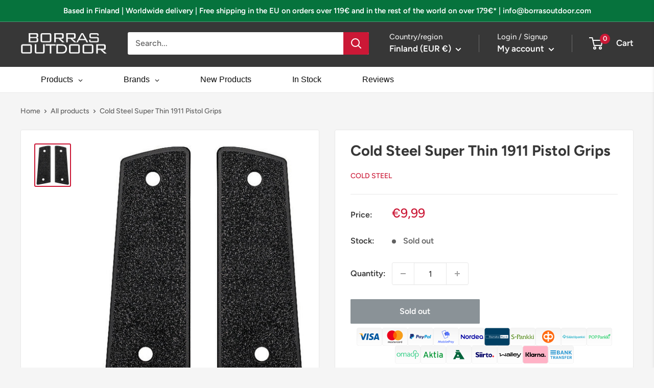

--- FILE ---
content_type: text/html; charset=utf-8
request_url: https://borrasoutdoor.com/products/cssag1
body_size: 73863
content:
<!doctype html>

<html class="no-js" lang="en">
  <head>
    

  <!-- Google tag (gtag.js) -->
<script async src="https://www.googletagmanager.com/gtag/js?id=UA-239982707-1"></script>
<script>
  window.dataLayer = window.dataLayer || [];
  function gtag(){dataLayer.push(arguments);}
  gtag('js', new Date());

  gtag('config', 'UA-239982707-1');
</script>
    
    <meta name="google-site-verification" content="AQY2_U_njcjMLNLErqL1Tk2WfV5Zc7GeCeKptYOarsM" />
    <meta charset="utf-8">
    <meta name="viewport" content="width=device-width, initial-scale=1.0, height=device-height, minimum-scale=1.0, maximum-scale=1.0">
    <meta name="theme-color" content="#cb1836"><title>Cold Steel Super Thin 1911 Pistol Grips
</title><meta name="description" content="Heavily stippled. Designed to reduce the circumference of the 1911 grip for people with small to medium size hands. Griv-Ex construction. Color: Black."><link rel="canonical" href="https://borrasoutdoor.com/products/cssag1"><link rel="shortcut icon" href="//borrasoutdoor.com/cdn/shop/files/yksittaiskirjainlogo22_55a3a435-ad1a-4fde-8220-caee728a92ee_96x96.png?v=1664627588" type="image/png"><link rel="preload" as="style" href="//borrasoutdoor.com/cdn/shop/t/3/assets/theme.css?v=14975997995558701111763504660">
    <link rel="preload" as="script" href="//borrasoutdoor.com/cdn/shop/t/3/assets/theme.js?v=177866958186917948221661182620">
    <link rel="preconnect" href="https://cdn.shopify.com">
    <link rel="preconnect" href="https://fonts.shopifycdn.com">
    <link rel="dns-prefetch" href="https://productreviews.shopifycdn.com">
    <link rel="dns-prefetch" href="https://ajax.googleapis.com">
    <link rel="dns-prefetch" href="https://maps.googleapis.com">
    <link rel="dns-prefetch" href="https://maps.gstatic.com">

    <meta property="og:type" content="product">
  <meta property="og:title" content="Cold Steel Super Thin 1911 Pistol Grips"><meta property="og:image" content="http://borrasoutdoor.com/cdn/shop/products/CSSAG1_e54dfee9-b7b1-4560-a2e2-a7f65d654a55.jpg?v=1749596747">
    <meta property="og:image:secure_url" content="https://borrasoutdoor.com/cdn/shop/products/CSSAG1_e54dfee9-b7b1-4560-a2e2-a7f65d654a55.jpg?v=1749596747">
    <meta property="og:image:width" content="706">
    <meta property="og:image:height" content="850"><meta property="product:price:amount" content="9,99">
  <meta property="product:price:currency" content="EUR"><meta property="og:description" content="Heavily stippled. Designed to reduce the circumference of the 1911 grip for people with small to medium size hands. Griv-Ex construction. Color: Black."><meta property="og:url" content="https://borrasoutdoor.com/products/cssag1">
<meta property="og:site_name" content="Borras Outdoor"><meta name="twitter:card" content="summary"><meta name="twitter:title" content="Cold Steel Super Thin 1911 Pistol Grips">
  <meta name="twitter:description" content="Heavily stippled. Designed to reduce the circumference of the 1911 grip for people with small to medium size hands. Griv-Ex construction. Color: Black.">
  <meta name="twitter:image" content="https://borrasoutdoor.com/cdn/shop/products/CSSAG1_e54dfee9-b7b1-4560-a2e2-a7f65d654a55_600x600_crop_center.jpg?v=1749596747">
    <link rel="preload" href="//borrasoutdoor.com/cdn/fonts/figtree/figtree_n7.2fd9bfe01586148e644724096c9d75e8c7a90e55.woff2" as="font" type="font/woff2" crossorigin><link rel="preload" href="//borrasoutdoor.com/cdn/fonts/figtree/figtree_n5.3b6b7df38aa5986536945796e1f947445832047c.woff2" as="font" type="font/woff2" crossorigin><style>
  @font-face {
  font-family: Figtree;
  font-weight: 700;
  font-style: normal;
  font-display: swap;
  src: url("//borrasoutdoor.com/cdn/fonts/figtree/figtree_n7.2fd9bfe01586148e644724096c9d75e8c7a90e55.woff2") format("woff2"),
       url("//borrasoutdoor.com/cdn/fonts/figtree/figtree_n7.ea05de92d862f9594794ab281c4c3a67501ef5fc.woff") format("woff");
}

  @font-face {
  font-family: Figtree;
  font-weight: 500;
  font-style: normal;
  font-display: swap;
  src: url("//borrasoutdoor.com/cdn/fonts/figtree/figtree_n5.3b6b7df38aa5986536945796e1f947445832047c.woff2") format("woff2"),
       url("//borrasoutdoor.com/cdn/fonts/figtree/figtree_n5.f26bf6dcae278b0ed902605f6605fa3338e81dab.woff") format("woff");
}

@font-face {
  font-family: Figtree;
  font-weight: 600;
  font-style: normal;
  font-display: swap;
  src: url("//borrasoutdoor.com/cdn/fonts/figtree/figtree_n6.9d1ea52bb49a0a86cfd1b0383d00f83d3fcc14de.woff2") format("woff2"),
       url("//borrasoutdoor.com/cdn/fonts/figtree/figtree_n6.f0fcdea525a0e47b2ae4ab645832a8e8a96d31d3.woff") format("woff");
}

@font-face {
  font-family: Figtree;
  font-weight: 700;
  font-style: italic;
  font-display: swap;
  src: url("//borrasoutdoor.com/cdn/fonts/figtree/figtree_i7.06add7096a6f2ab742e09ec7e498115904eda1fe.woff2") format("woff2"),
       url("//borrasoutdoor.com/cdn/fonts/figtree/figtree_i7.ee584b5fcaccdbb5518c0228158941f8df81b101.woff") format("woff");
}


  @font-face {
  font-family: Figtree;
  font-weight: 700;
  font-style: normal;
  font-display: swap;
  src: url("//borrasoutdoor.com/cdn/fonts/figtree/figtree_n7.2fd9bfe01586148e644724096c9d75e8c7a90e55.woff2") format("woff2"),
       url("//borrasoutdoor.com/cdn/fonts/figtree/figtree_n7.ea05de92d862f9594794ab281c4c3a67501ef5fc.woff") format("woff");
}

  @font-face {
  font-family: Figtree;
  font-weight: 500;
  font-style: italic;
  font-display: swap;
  src: url("//borrasoutdoor.com/cdn/fonts/figtree/figtree_i5.969396f679a62854cf82dbf67acc5721e41351f0.woff2") format("woff2"),
       url("//borrasoutdoor.com/cdn/fonts/figtree/figtree_i5.93bc1cad6c73ca9815f9777c49176dfc9d2890dd.woff") format("woff");
}

  @font-face {
  font-family: Figtree;
  font-weight: 700;
  font-style: italic;
  font-display: swap;
  src: url("//borrasoutdoor.com/cdn/fonts/figtree/figtree_i7.06add7096a6f2ab742e09ec7e498115904eda1fe.woff2") format("woff2"),
       url("//borrasoutdoor.com/cdn/fonts/figtree/figtree_i7.ee584b5fcaccdbb5518c0228158941f8df81b101.woff") format("woff");
}


  :root {
    --default-text-font-size : 15px;
    --base-text-font-size    : 16px;
    --heading-font-family    : Figtree, sans-serif;
    --heading-font-weight    : 700;
    --heading-font-style     : normal;
    --text-font-family       : Figtree, sans-serif;
    --text-font-weight       : 500;
    --text-font-style        : normal;
    --text-font-bolder-weight: 600;
    --text-link-decoration   : underline;

    --text-color               : #616161;
    --text-color-rgb           : 97, 97, 97;
    --heading-color            : #373737;
    --border-color             : #e8e8e8;
    --border-color-rgb         : 232, 232, 232;
    --form-border-color        : #dbdbdb;
    --accent-color             : #cb1836;
    --accent-color-rgb         : 203, 24, 54;
    --link-color               : #cb1836;
    --link-color-hover         : #871024;
    --background               : #f5f5f5;
    --secondary-background     : #ffffff;
    --secondary-background-rgb : 255, 255, 255;
    --accent-background        : rgba(203, 24, 54, 0.08);

    --input-background: #ffffff;

    --error-color       : #cf0e0e;
    --error-background  : rgba(207, 14, 14, 0.07);
    --success-color     : #1c7b36;
    --success-background: rgba(28, 123, 54, 0.11);

    --primary-button-background      : #cb1836;
    --primary-button-background-rgb  : 203, 24, 54;
    --primary-button-text-color      : #ffffff;
    --secondary-button-background    : #222021;
    --secondary-button-background-rgb: 34, 32, 33;
    --secondary-button-text-color    : #ffffff;

    --header-background      : #373737;
    --header-text-color      : #ffffff;
    --header-light-text-color: #e8e8e8;
    --header-border-color    : rgba(232, 232, 232, 0.3);
    --header-accent-color    : #cb1836;

    --footer-background-color:    #222021;
    --footer-heading-text-color:  #ffffff;
    --footer-body-text-color:     #ffffff;
    --footer-body-text-color-rgb: 255, 255, 255;
    --footer-accent-color:        #cb1836;
    --footer-accent-color-rgb:    203, 24, 54;
    --footer-border:              none;
    
    --flickity-arrow-color: #b5b5b5;--product-on-sale-accent           : #cf0e0e;
    --product-on-sale-accent-rgb       : 207, 14, 14;
    --product-on-sale-color            : #ffffff;
    --product-in-stock-color           : #1c7b36;
    --product-low-stock-color          : #cf0e0e;
    --product-sold-out-color           : #8a9297;
    --product-custom-label-1-background: #3f6ab1;
    --product-custom-label-1-color     : #ffffff;
    --product-custom-label-2-background: #8a44ae;
    --product-custom-label-2-color     : #ffffff;
    --product-review-star-color        : #ffbd00;

    --mobile-container-gutter : 20px;
    --desktop-container-gutter: 40px;

    /* Shopify related variables */
    --payment-terms-background-color: #f5f5f5;
  }
</style>

<script>
  // IE11 does not have support for CSS variables, so we have to polyfill them
  if (!(((window || {}).CSS || {}).supports && window.CSS.supports('(--a: 0)'))) {
    const script = document.createElement('script');
    script.type = 'text/javascript';
    script.src = 'https://cdn.jsdelivr.net/npm/css-vars-ponyfill@2';
    script.onload = function() {
      cssVars({});
    };

    document.getElementsByTagName('head')[0].appendChild(script);
  }
</script>


    <script>window.performance && window.performance.mark && window.performance.mark('shopify.content_for_header.start');</script><meta name="facebook-domain-verification" content="ijuujomoyg9go23qu75g9os47bknsx">
<meta id="shopify-digital-wallet" name="shopify-digital-wallet" content="/65533411542/digital_wallets/dialog">
<meta name="shopify-checkout-api-token" content="3e71ee5f892913f5f407a3aa54ac20ed">
<meta id="in-context-paypal-metadata" data-shop-id="65533411542" data-venmo-supported="false" data-environment="production" data-locale="en_US" data-paypal-v4="true" data-currency="EUR">
<link rel="alternate" hreflang="x-default" href="https://borrasoutdoor.com/products/cssag1">
<link rel="alternate" hreflang="en" href="https://borrasoutdoor.com/products/cssag1">
<link rel="alternate" hreflang="el" href="https://borrasoutdoor.com/el/products/cssag1">
<link rel="alternate" hreflang="sl" href="https://borrasoutdoor.com/sl/products/cssag1">
<link rel="alternate" hreflang="sk" href="https://borrasoutdoor.com/sk/products/cssag1">
<link rel="alternate" hreflang="pl" href="https://borrasoutdoor.com/pl/products/cssag1">
<link rel="alternate" hreflang="hu" href="https://borrasoutdoor.com/hu/products/cssag1">
<link rel="alternate" hreflang="cs" href="https://borrasoutdoor.com/cs/products/cssag1">
<link rel="alternate" hreflang="hr" href="https://borrasoutdoor.com/hr/products/cssag1">
<link rel="alternate" hreflang="bg" href="https://borrasoutdoor.com/bg/products/cssag1">
<link rel="alternate" hreflang="da" href="https://borrasoutdoor.com/da/products/cssag1">
<link rel="alternate" hreflang="no" href="https://borrasoutdoor.com/no/products/cssag1">
<link rel="alternate" hreflang="ro" href="https://borrasoutdoor.com/ro/products/cssag1">
<link rel="alternate" hreflang="sv" href="https://borrasoutdoor.com/sv/products/cssag1">
<link rel="alternate" hreflang="ru" href="https://borrasoutdoor.com/ru/products/cssag1">
<link rel="alternate" hreflang="ja" href="https://borrasoutdoor.com/ja/products/cssag1">
<link rel="alternate" hreflang="es" href="https://borrasoutdoor.com/es/products/cssag1">
<link rel="alternate" hreflang="it" href="https://borrasoutdoor.com/it/products/cssag1">
<link rel="alternate" hreflang="fr" href="https://borrasoutdoor.com/fr/products/cssag1">
<link rel="alternate" hreflang="fi" href="https://borrasoutdoor.com/fi/products/cssag1">
<link rel="alternate" hreflang="de" href="https://borrasoutdoor.com/de/products/cssag1">
<link rel="alternate" type="application/json+oembed" href="https://borrasoutdoor.com/products/cssag1.oembed">
<script async="async" src="/checkouts/internal/preloads.js?locale=en-FI"></script>
<script id="shopify-features" type="application/json">{"accessToken":"3e71ee5f892913f5f407a3aa54ac20ed","betas":["rich-media-storefront-analytics"],"domain":"borrasoutdoor.com","predictiveSearch":true,"shopId":65533411542,"locale":"en"}</script>
<script>var Shopify = Shopify || {};
Shopify.shop = "borrasoutdoor-com.myshopify.com";
Shopify.locale = "en";
Shopify.currency = {"active":"EUR","rate":"1.0"};
Shopify.country = "FI";
Shopify.theme = {"name":"Warehouse","id":133888573654,"schema_name":"Warehouse","schema_version":"2.8.2","theme_store_id":871,"role":"main"};
Shopify.theme.handle = "null";
Shopify.theme.style = {"id":null,"handle":null};
Shopify.cdnHost = "borrasoutdoor.com/cdn";
Shopify.routes = Shopify.routes || {};
Shopify.routes.root = "/";</script>
<script type="module">!function(o){(o.Shopify=o.Shopify||{}).modules=!0}(window);</script>
<script>!function(o){function n(){var o=[];function n(){o.push(Array.prototype.slice.apply(arguments))}return n.q=o,n}var t=o.Shopify=o.Shopify||{};t.loadFeatures=n(),t.autoloadFeatures=n()}(window);</script>
<script id="shop-js-analytics" type="application/json">{"pageType":"product"}</script>
<script defer="defer" async type="module" src="//borrasoutdoor.com/cdn/shopifycloud/shop-js/modules/v2/client.init-shop-cart-sync_BdyHc3Nr.en.esm.js"></script>
<script defer="defer" async type="module" src="//borrasoutdoor.com/cdn/shopifycloud/shop-js/modules/v2/chunk.common_Daul8nwZ.esm.js"></script>
<script type="module">
  await import("//borrasoutdoor.com/cdn/shopifycloud/shop-js/modules/v2/client.init-shop-cart-sync_BdyHc3Nr.en.esm.js");
await import("//borrasoutdoor.com/cdn/shopifycloud/shop-js/modules/v2/chunk.common_Daul8nwZ.esm.js");

  window.Shopify.SignInWithShop?.initShopCartSync?.({"fedCMEnabled":true,"windoidEnabled":true});

</script>
<script>(function() {
  var isLoaded = false;
  function asyncLoad() {
    if (isLoaded) return;
    isLoaded = true;
    var urls = ["https:\/\/smib-app.herokuapp.com\/get_script\/baa99c8e32c211edab0f3274f8f85bbe.js?v=485072\u0026shop=borrasoutdoor-com.myshopify.com"];
    for (var i = 0; i < urls.length; i++) {
      var s = document.createElement('script');
      s.type = 'text/javascript';
      s.async = true;
      s.src = urls[i];
      var x = document.getElementsByTagName('script')[0];
      x.parentNode.insertBefore(s, x);
    }
  };
  if(window.attachEvent) {
    window.attachEvent('onload', asyncLoad);
  } else {
    window.addEventListener('load', asyncLoad, false);
  }
})();</script>
<script id="__st">var __st={"a":65533411542,"offset":7200,"reqid":"a39e038f-7014-4180-91d4-3de07676500f-1768987534","pageurl":"borrasoutdoor.com\/products\/cssag1","u":"3e625b71e32c","p":"product","rtyp":"product","rid":7802254491862};</script>
<script>window.ShopifyPaypalV4VisibilityTracking = true;</script>
<script id="captcha-bootstrap">!function(){'use strict';const t='contact',e='account',n='new_comment',o=[[t,t],['blogs',n],['comments',n],[t,'customer']],c=[[e,'customer_login'],[e,'guest_login'],[e,'recover_customer_password'],[e,'create_customer']],r=t=>t.map((([t,e])=>`form[action*='/${t}']:not([data-nocaptcha='true']) input[name='form_type'][value='${e}']`)).join(','),a=t=>()=>t?[...document.querySelectorAll(t)].map((t=>t.form)):[];function s(){const t=[...o],e=r(t);return a(e)}const i='password',u='form_key',d=['recaptcha-v3-token','g-recaptcha-response','h-captcha-response',i],f=()=>{try{return window.sessionStorage}catch{return}},m='__shopify_v',_=t=>t.elements[u];function p(t,e,n=!1){try{const o=window.sessionStorage,c=JSON.parse(o.getItem(e)),{data:r}=function(t){const{data:e,action:n}=t;return t[m]||n?{data:e,action:n}:{data:t,action:n}}(c);for(const[e,n]of Object.entries(r))t.elements[e]&&(t.elements[e].value=n);n&&o.removeItem(e)}catch(o){console.error('form repopulation failed',{error:o})}}const l='form_type',E='cptcha';function T(t){t.dataset[E]=!0}const w=window,h=w.document,L='Shopify',v='ce_forms',y='captcha';let A=!1;((t,e)=>{const n=(g='f06e6c50-85a8-45c8-87d0-21a2b65856fe',I='https://cdn.shopify.com/shopifycloud/storefront-forms-hcaptcha/ce_storefront_forms_captcha_hcaptcha.v1.5.2.iife.js',D={infoText:'Protected by hCaptcha',privacyText:'Privacy',termsText:'Terms'},(t,e,n)=>{const o=w[L][v],c=o.bindForm;if(c)return c(t,g,e,D).then(n);var r;o.q.push([[t,g,e,D],n]),r=I,A||(h.body.append(Object.assign(h.createElement('script'),{id:'captcha-provider',async:!0,src:r})),A=!0)});var g,I,D;w[L]=w[L]||{},w[L][v]=w[L][v]||{},w[L][v].q=[],w[L][y]=w[L][y]||{},w[L][y].protect=function(t,e){n(t,void 0,e),T(t)},Object.freeze(w[L][y]),function(t,e,n,w,h,L){const[v,y,A,g]=function(t,e,n){const i=e?o:[],u=t?c:[],d=[...i,...u],f=r(d),m=r(i),_=r(d.filter((([t,e])=>n.includes(e))));return[a(f),a(m),a(_),s()]}(w,h,L),I=t=>{const e=t.target;return e instanceof HTMLFormElement?e:e&&e.form},D=t=>v().includes(t);t.addEventListener('submit',(t=>{const e=I(t);if(!e)return;const n=D(e)&&!e.dataset.hcaptchaBound&&!e.dataset.recaptchaBound,o=_(e),c=g().includes(e)&&(!o||!o.value);(n||c)&&t.preventDefault(),c&&!n&&(function(t){try{if(!f())return;!function(t){const e=f();if(!e)return;const n=_(t);if(!n)return;const o=n.value;o&&e.removeItem(o)}(t);const e=Array.from(Array(32),(()=>Math.random().toString(36)[2])).join('');!function(t,e){_(t)||t.append(Object.assign(document.createElement('input'),{type:'hidden',name:u})),t.elements[u].value=e}(t,e),function(t,e){const n=f();if(!n)return;const o=[...t.querySelectorAll(`input[type='${i}']`)].map((({name:t})=>t)),c=[...d,...o],r={};for(const[a,s]of new FormData(t).entries())c.includes(a)||(r[a]=s);n.setItem(e,JSON.stringify({[m]:1,action:t.action,data:r}))}(t,e)}catch(e){console.error('failed to persist form',e)}}(e),e.submit())}));const S=(t,e)=>{t&&!t.dataset[E]&&(n(t,e.some((e=>e===t))),T(t))};for(const o of['focusin','change'])t.addEventListener(o,(t=>{const e=I(t);D(e)&&S(e,y())}));const B=e.get('form_key'),M=e.get(l),P=B&&M;t.addEventListener('DOMContentLoaded',(()=>{const t=y();if(P)for(const e of t)e.elements[l].value===M&&p(e,B);[...new Set([...A(),...v().filter((t=>'true'===t.dataset.shopifyCaptcha))])].forEach((e=>S(e,t)))}))}(h,new URLSearchParams(w.location.search),n,t,e,['guest_login'])})(!0,!0)}();</script>
<script integrity="sha256-4kQ18oKyAcykRKYeNunJcIwy7WH5gtpwJnB7kiuLZ1E=" data-source-attribution="shopify.loadfeatures" defer="defer" src="//borrasoutdoor.com/cdn/shopifycloud/storefront/assets/storefront/load_feature-a0a9edcb.js" crossorigin="anonymous"></script>
<script data-source-attribution="shopify.dynamic_checkout.dynamic.init">var Shopify=Shopify||{};Shopify.PaymentButton=Shopify.PaymentButton||{isStorefrontPortableWallets:!0,init:function(){window.Shopify.PaymentButton.init=function(){};var t=document.createElement("script");t.src="https://borrasoutdoor.com/cdn/shopifycloud/portable-wallets/latest/portable-wallets.en.js",t.type="module",document.head.appendChild(t)}};
</script>
<script data-source-attribution="shopify.dynamic_checkout.buyer_consent">
  function portableWalletsHideBuyerConsent(e){var t=document.getElementById("shopify-buyer-consent"),n=document.getElementById("shopify-subscription-policy-button");t&&n&&(t.classList.add("hidden"),t.setAttribute("aria-hidden","true"),n.removeEventListener("click",e))}function portableWalletsShowBuyerConsent(e){var t=document.getElementById("shopify-buyer-consent"),n=document.getElementById("shopify-subscription-policy-button");t&&n&&(t.classList.remove("hidden"),t.removeAttribute("aria-hidden"),n.addEventListener("click",e))}window.Shopify?.PaymentButton&&(window.Shopify.PaymentButton.hideBuyerConsent=portableWalletsHideBuyerConsent,window.Shopify.PaymentButton.showBuyerConsent=portableWalletsShowBuyerConsent);
</script>
<script>
  function portableWalletsCleanup(e){e&&e.src&&console.error("Failed to load portable wallets script "+e.src);var t=document.querySelectorAll("shopify-accelerated-checkout .shopify-payment-button__skeleton, shopify-accelerated-checkout-cart .wallet-cart-button__skeleton"),e=document.getElementById("shopify-buyer-consent");for(let e=0;e<t.length;e++)t[e].remove();e&&e.remove()}function portableWalletsNotLoadedAsModule(e){e instanceof ErrorEvent&&"string"==typeof e.message&&e.message.includes("import.meta")&&"string"==typeof e.filename&&e.filename.includes("portable-wallets")&&(window.removeEventListener("error",portableWalletsNotLoadedAsModule),window.Shopify.PaymentButton.failedToLoad=e,"loading"===document.readyState?document.addEventListener("DOMContentLoaded",window.Shopify.PaymentButton.init):window.Shopify.PaymentButton.init())}window.addEventListener("error",portableWalletsNotLoadedAsModule);
</script>

<script type="module" src="https://borrasoutdoor.com/cdn/shopifycloud/portable-wallets/latest/portable-wallets.en.js" onError="portableWalletsCleanup(this)" crossorigin="anonymous"></script>
<script nomodule>
  document.addEventListener("DOMContentLoaded", portableWalletsCleanup);
</script>

<script id='scb4127' type='text/javascript' async='' src='https://borrasoutdoor.com/cdn/shopifycloud/privacy-banner/storefront-banner.js'></script><link id="shopify-accelerated-checkout-styles" rel="stylesheet" media="screen" href="https://borrasoutdoor.com/cdn/shopifycloud/portable-wallets/latest/accelerated-checkout-backwards-compat.css" crossorigin="anonymous">
<style id="shopify-accelerated-checkout-cart">
        #shopify-buyer-consent {
  margin-top: 1em;
  display: inline-block;
  width: 100%;
}

#shopify-buyer-consent.hidden {
  display: none;
}

#shopify-subscription-policy-button {
  background: none;
  border: none;
  padding: 0;
  text-decoration: underline;
  font-size: inherit;
  cursor: pointer;
}

#shopify-subscription-policy-button::before {
  box-shadow: none;
}

      </style>

<script>window.performance && window.performance.mark && window.performance.mark('shopify.content_for_header.end');</script>

    <link rel="stylesheet" href="//borrasoutdoor.com/cdn/shop/t/3/assets/theme.css?v=14975997995558701111763504660">

    
  <script type="application/ld+json">
  {
    "@context": "https://schema.org",
    "@type": "Product",
    "productID": 7802254491862,
    "offers": [{
          "@type": "Offer",
          "name": "Default Title",
          "availability":"https://schema.org/OutOfStock",
          "price": 9.99,
          "priceCurrency": "EUR",
          "priceValidUntil": "2026-01-31","sku": "CSSAG1",
            "gtin12": "705442018988",
          "url": "/products/cssag1?variant=43414092284118"
        }
],"brand": {
      "@type": "Brand",
      "name": "Cold Steel"
    },
    "name": "Cold Steel Super Thin 1911 Pistol Grips",
    "description": "Heavily stippled. Designed to reduce the circumference of the 1911 grip for people with small to medium size hands. Griv-Ex construction. Color: Black.",
    "category": "",
    "url": "/products/cssag1",
    "sku": "CSSAG1",
    "image": {
      "@type": "ImageObject",
      "url": "https://borrasoutdoor.com/cdn/shop/products/CSSAG1_e54dfee9-b7b1-4560-a2e2-a7f65d654a55.jpg?v=1749596747&width=1024",
      "image": "https://borrasoutdoor.com/cdn/shop/products/CSSAG1_e54dfee9-b7b1-4560-a2e2-a7f65d654a55.jpg?v=1749596747&width=1024",
      "name": "",
      "width": "1024",
      "height": "1024"
    }
  }
  </script>



  <script type="application/ld+json">
  {
    "@context": "https://schema.org",
    "@type": "BreadcrumbList",
  "itemListElement": [{
      "@type": "ListItem",
      "position": 1,
      "name": "Home",
      "item": "https://borrasoutdoor.com"
    },{
          "@type": "ListItem",
          "position": 2,
          "name": "Cold Steel Super Thin 1911 Pistol Grips",
          "item": "https://borrasoutdoor.com/products/cssag1"
        }]
  }
  </script>



    <script>
      // This allows to expose several variables to the global scope, to be used in scripts
      window.theme = {
        pageType: "product",
        cartCount: 0,
        moneyFormat: "\u003cspan class=transcy-money\u003e€{{amount_with_comma_separator}}\u003c\/span\u003e",
        moneyWithCurrencyFormat: "\u003cspan class=transcy-money\u003e€{{amount_with_comma_separator}} EUR\u003c\/span\u003e",
        currencyCodeEnabled: false,
        showDiscount: true,
        discountMode: "percentage",
        searchMode: "product",
        searchUnavailableProducts: "last",
        cartType: "message"
      };

      window.routes = {
        rootUrl: "\/",
        rootUrlWithoutSlash: '',
        cartUrl: "\/cart",
        cartAddUrl: "\/cart\/add",
        cartChangeUrl: "\/cart\/change",
        searchUrl: "\/search",
        productRecommendationsUrl: "\/recommendations\/products"
      };

      window.languages = {
        productRegularPrice: "Regular price",
        productSalePrice: "Sale price",
        collectionOnSaleLabel: "Save {{savings}}",
        productFormUnavailable: "Unavailable",
        productFormAddToCart: "Add to cart",
        productFormSoldOut: "Sold out",
        productAdded: "Product has been added to your cart",
        productAddedShort: "Added!",
        shippingEstimatorNoResults: "No shipping could be found for your address.",
        shippingEstimatorOneResult: "There is one shipping rate for your address:",
        shippingEstimatorMultipleResults: "There are {{count}} shipping rates for your address:",
        shippingEstimatorErrors: "There are some errors:"
      };

      window.lazySizesConfig = {
        loadHidden: false,
        hFac: 0.8,
        expFactor: 3,
        customMedia: {
          '--phone': '(max-width: 640px)',
          '--tablet': '(min-width: 641px) and (max-width: 1023px)',
          '--lap': '(min-width: 1024px)'
        }
      };

      document.documentElement.className = document.documentElement.className.replace('no-js', 'js');
    </script><script src="//borrasoutdoor.com/cdn/shop/t/3/assets/theme.js?v=177866958186917948221661182620" defer></script>
    <script src="//borrasoutdoor.com/cdn/shop/t/3/assets/custom.js?v=90373254691674712701660484005" defer></script><script>
        (function () {
          window.onpageshow = function() {
            // We force re-freshing the cart content onpageshow, as most browsers will serve a cache copy when hitting the
            // back button, which cause staled data
            document.documentElement.dispatchEvent(new CustomEvent('cart:refresh', {
              bubbles: true,
              detail: {scrollToTop: false}
            }));
          };
        })();
      </script>
    <script>
    document.addEventListener("DOMContentLoaded", function () {
        function _transcyReplaceTagTranscy(node) {
            node.childNodes.forEach(function (el) {
                if (el.nodeType === 3) {  // If this is a text node, replace the text
                    if (el.nodeValue.trim() !== "" && (el.nodeValue.includes('<tc>') || el.nodeValue.includes('</tc>') || el.nodeValue.includes('<transcy>') || el.nodeValue.includes('</transcy>'))) {
                        el.nodeValue = el.nodeValue.replace('<tc>', '').replace('</tc>', '').replace('<transcy>', '').replace('</transcy>', '').replace(/&amp;/gi, "&");
                    }
                } else { // Else recurse on this node
                    _transcyReplaceTagTranscy(el);
                }
            })
        }
        setTimeout(function(){ 
            [].forEach.call(document.body.getElementsByTagName('*'), function (element) {
                _transcyReplaceTagTranscy(element)
            });
        }, 500);
    });
  
  </script>
   <!-- roartheme: Terms and Conditions Checkbox app -->
  
<!-- Start of Judge.me Core -->
<link rel="dns-prefetch" href="https://cdn.judge.me/">
<script data-cfasync='false' class='jdgm-settings-script'>window.jdgmSettings={"pagination":5,"disable_web_reviews":true,"badge_no_review_text":"No reviews","badge_n_reviews_text":"{{ n }} review/reviews","badge_star_color":"#ffcd3c","hide_badge_preview_if_no_reviews":true,"badge_hide_text":false,"enforce_center_preview_badge":false,"widget_title":"Customer Reviews","widget_open_form_text":"Write a review","widget_close_form_text":"Cancel review","widget_refresh_page_text":"Refresh page","widget_summary_text":"Based on {{ number_of_reviews }} review/reviews","widget_no_review_text":"Be the first to write a review","widget_name_field_text":"Display name","widget_verified_name_field_text":"Verified Name (public)","widget_name_placeholder_text":"Display name","widget_required_field_error_text":"This field is required.","widget_email_field_text":"Email address","widget_verified_email_field_text":"Verified Email (private, can not be edited)","widget_email_placeholder_text":"Your email address","widget_email_field_error_text":"Please enter a valid email address.","widget_rating_field_text":"Rating","widget_review_title_field_text":"Review Title","widget_review_title_placeholder_text":"Give your review a title","widget_review_body_field_text":"Review content","widget_review_body_placeholder_text":"Start writing here...","widget_pictures_field_text":"Picture/Video (optional)","widget_submit_review_text":"Submit Review","widget_submit_verified_review_text":"Submit Verified Review","widget_submit_success_msg_with_auto_publish":"Thank you! Please refresh the page in a few moments to see your review. You can remove or edit your review by logging into \u003ca href='https://judge.me/login' target='_blank' rel='nofollow noopener'\u003eJudge.me\u003c/a\u003e","widget_submit_success_msg_no_auto_publish":"Thank you! Your review will be published as soon as it is approved by the shop admin. You can remove or edit your review by logging into \u003ca href='https://judge.me/login' target='_blank' rel='nofollow noopener'\u003eJudge.me\u003c/a\u003e","widget_show_default_reviews_out_of_total_text":"Showing {{ n_reviews_shown }} out of {{ n_reviews }} reviews.","widget_show_all_link_text":"Show all","widget_show_less_link_text":"Show less","widget_author_said_text":"{{ reviewer_name }} said:","widget_days_text":"{{ n }} days ago","widget_weeks_text":"{{ n }} week/weeks ago","widget_months_text":"{{ n }} month/months ago","widget_years_text":"{{ n }} year/years ago","widget_yesterday_text":"Yesterday","widget_today_text":"Today","widget_replied_text":"\u003e\u003e {{ shop_name }} replied:","widget_read_more_text":"Read more","widget_reviewer_name_as_initial":"","widget_rating_filter_color":"#ffcd3c","widget_rating_filter_see_all_text":"See all reviews","widget_sorting_most_recent_text":"Most Recent","widget_sorting_highest_rating_text":"Highest Rating","widget_sorting_lowest_rating_text":"Lowest Rating","widget_sorting_with_pictures_text":"Only Pictures","widget_sorting_most_helpful_text":"Most Helpful","widget_open_question_form_text":"Ask a question","widget_reviews_subtab_text":"Reviews","widget_questions_subtab_text":"Questions","widget_question_label_text":"Question","widget_answer_label_text":"Answer","widget_question_placeholder_text":"Write your question here","widget_submit_question_text":"Submit Question","widget_question_submit_success_text":"Thank you for your question! We will notify you once it gets answered.","widget_star_color":"#ffcd3c","verified_badge_text":"Verified","verified_badge_bg_color":"#373737","verified_badge_text_color":"#ffffff","verified_badge_placement":"left-of-reviewer-name","widget_review_max_height":"","widget_hide_border":false,"widget_social_share":false,"widget_thumb":false,"widget_review_location_show":true,"widget_location_format":"country_code_only","all_reviews_include_out_of_store_products":true,"all_reviews_out_of_store_text":"(out of store)","all_reviews_pagination":100,"all_reviews_product_name_prefix_text":"about","enable_review_pictures":true,"enable_question_anwser":false,"widget_theme":"","review_date_format":"dd/mm/yyyy","default_sort_method":"most-recent","widget_product_reviews_subtab_text":"Product Reviews","widget_shop_reviews_subtab_text":"Shop Reviews","widget_other_products_reviews_text":"Reviews for other products","widget_store_reviews_subtab_text":"Store reviews","widget_no_store_reviews_text":"This store hasn't received any reviews yet","widget_web_restriction_product_reviews_text":"This product hasn't received any reviews yet","widget_no_items_text":"No items found","widget_show_more_text":"Show more","widget_write_a_store_review_text":"Write a Store Review","widget_other_languages_heading":"Reviews in Other Languages","widget_translate_review_text":"Translate review to {{ language }}","widget_translating_review_text":"Translating...","widget_show_original_translation_text":"Show original ({{ language }})","widget_translate_review_failed_text":"Review couldn't be translated.","widget_translate_review_retry_text":"Retry","widget_translate_review_try_again_later_text":"Try again later","show_product_url_for_grouped_product":false,"widget_sorting_pictures_first_text":"Pictures First","show_pictures_on_all_rev_page_mobile":false,"show_pictures_on_all_rev_page_desktop":true,"floating_tab_hide_mobile_install_preference":false,"floating_tab_button_name":"★ Reviews","floating_tab_title":"Let customers speak for us","floating_tab_button_color":"","floating_tab_button_background_color":"","floating_tab_url":"","floating_tab_url_enabled":false,"floating_tab_tab_style":"text","all_reviews_text_badge_text":"Customers rate us {{ shop.metafields.judgeme.all_reviews_rating | round: 1 }}/5 based on {{ shop.metafields.judgeme.all_reviews_count }} reviews.","all_reviews_text_badge_text_branded_style":"{{ shop.metafields.judgeme.all_reviews_rating | round: 1 }} out of 5 stars based on {{ shop.metafields.judgeme.all_reviews_count }} reviews","is_all_reviews_text_badge_a_link":false,"show_stars_for_all_reviews_text_badge":false,"all_reviews_text_badge_url":"","all_reviews_text_style":"text","all_reviews_text_color_style":"judgeme_brand_color","all_reviews_text_color":"#108474","all_reviews_text_show_jm_brand":true,"featured_carousel_show_header":false,"featured_carousel_title":"Let customers speak for us","testimonials_carousel_title":"Customers are saying","videos_carousel_title":"Real customer stories","cards_carousel_title":"Customers are saying","featured_carousel_count_text":"from {{ n }} reviews","featured_carousel_add_link_to_all_reviews_page":false,"featured_carousel_url":"","featured_carousel_show_images":true,"featured_carousel_autoslide_interval":5,"featured_carousel_arrows_on_the_sides":true,"featured_carousel_height":250,"featured_carousel_width":100,"featured_carousel_image_size":0,"featured_carousel_image_height":250,"featured_carousel_arrow_color":"#eeeeee","verified_count_badge_style":"vintage","verified_count_badge_orientation":"horizontal","verified_count_badge_color_style":"judgeme_brand_color","verified_count_badge_color":"#108474","is_verified_count_badge_a_link":false,"verified_count_badge_url":"","verified_count_badge_show_jm_brand":true,"widget_rating_preset_default":5,"widget_first_sub_tab":"product-reviews","widget_show_histogram":true,"widget_histogram_use_custom_color":true,"widget_pagination_use_custom_color":false,"widget_star_use_custom_color":true,"widget_verified_badge_use_custom_color":true,"widget_write_review_use_custom_color":false,"picture_reminder_submit_button":"Upload Pictures","enable_review_videos":false,"mute_video_by_default":false,"widget_sorting_videos_first_text":"Videos First","widget_review_pending_text":"Pending","featured_carousel_items_for_large_screen":4,"social_share_options_order":"Facebook","remove_microdata_snippet":true,"disable_json_ld":false,"enable_json_ld_products":false,"preview_badge_show_question_text":false,"preview_badge_no_question_text":"No questions","preview_badge_n_question_text":"{{ number_of_questions }} question/questions","qa_badge_show_icon":false,"qa_badge_position":"same-row","remove_judgeme_branding":true,"widget_add_search_bar":false,"widget_search_bar_placeholder":"Search","widget_sorting_verified_only_text":"Verified only","featured_carousel_theme":"default","featured_carousel_show_rating":true,"featured_carousel_show_title":true,"featured_carousel_show_body":true,"featured_carousel_show_date":false,"featured_carousel_show_reviewer":true,"featured_carousel_show_product":true,"featured_carousel_header_background_color":"#108474","featured_carousel_header_text_color":"#ffffff","featured_carousel_name_product_separator":"reviewed","featured_carousel_full_star_background":"#108474","featured_carousel_empty_star_background":"#dadada","featured_carousel_vertical_theme_background":"#f9fafb","featured_carousel_verified_badge_enable":true,"featured_carousel_verified_badge_color":"#108474","featured_carousel_border_style":"round","featured_carousel_review_line_length_limit":3,"featured_carousel_more_reviews_button_text":"Read more reviews","featured_carousel_view_product_button_text":"View product","all_reviews_page_load_reviews_on":"scroll","all_reviews_page_load_more_text":"Load More Reviews","disable_fb_tab_reviews":false,"enable_ajax_cdn_cache":false,"widget_public_name_text":"displayed publicly like","default_reviewer_name":"John Smith","default_reviewer_name_has_non_latin":true,"widget_reviewer_anonymous":"Anonymous","medals_widget_title":"Judge.me Review Medals","medals_widget_background_color":"#f9fafb","medals_widget_position":"footer_all_pages","medals_widget_border_color":"#f9fafb","medals_widget_verified_text_position":"left","medals_widget_use_monochromatic_version":true,"medals_widget_elements_color":"#108474","show_reviewer_avatar":false,"widget_invalid_yt_video_url_error_text":"Not a YouTube video URL","widget_max_length_field_error_text":"Please enter no more than {0} characters.","widget_show_country_flag":true,"widget_show_collected_via_shop_app":true,"widget_verified_by_shop_badge_style":"light","widget_verified_by_shop_text":"Verified by Shop","widget_show_photo_gallery":false,"widget_load_with_code_splitting":true,"widget_ugc_install_preference":false,"widget_ugc_title":"Made by us, Shared by you","widget_ugc_subtitle":"Tag us to see your picture featured in our page","widget_ugc_arrows_color":"#ffffff","widget_ugc_primary_button_text":"Buy Now","widget_ugc_primary_button_background_color":"#108474","widget_ugc_primary_button_text_color":"#ffffff","widget_ugc_primary_button_border_width":"0","widget_ugc_primary_button_border_style":"none","widget_ugc_primary_button_border_color":"#108474","widget_ugc_primary_button_border_radius":"25","widget_ugc_secondary_button_text":"Load More","widget_ugc_secondary_button_background_color":"#ffffff","widget_ugc_secondary_button_text_color":"#108474","widget_ugc_secondary_button_border_width":"2","widget_ugc_secondary_button_border_style":"solid","widget_ugc_secondary_button_border_color":"#108474","widget_ugc_secondary_button_border_radius":"25","widget_ugc_reviews_button_text":"View Reviews","widget_ugc_reviews_button_background_color":"#ffffff","widget_ugc_reviews_button_text_color":"#108474","widget_ugc_reviews_button_border_width":"2","widget_ugc_reviews_button_border_style":"solid","widget_ugc_reviews_button_border_color":"#108474","widget_ugc_reviews_button_border_radius":"25","widget_ugc_reviews_button_link_to":"judgeme-reviews-page","widget_ugc_show_post_date":true,"widget_ugc_max_width":"800","widget_rating_metafield_value_type":true,"widget_primary_color":"#222021","widget_enable_secondary_color":false,"widget_secondary_color":"#edf5f5","widget_summary_average_rating_text":"{{ average_rating }} out of 5","widget_media_grid_title":"Customer photos \u0026 videos","widget_media_grid_see_more_text":"See more","widget_round_style":true,"widget_show_product_medals":true,"widget_verified_by_judgeme_text":"Verified by Judge.me","widget_show_store_medals":true,"widget_verified_by_judgeme_text_in_store_medals":"Verified by Judge.me","widget_media_field_exceed_quantity_message":"Sorry, we can only accept {{ max_media }} for one review.","widget_media_field_exceed_limit_message":"{{ file_name }} is too large, please select a {{ media_type }} less than {{ size_limit }}MB.","widget_review_submitted_text":"Review Submitted!","widget_question_submitted_text":"Question Submitted!","widget_close_form_text_question":"Cancel","widget_write_your_answer_here_text":"Write your answer here","widget_enabled_branded_link":true,"widget_show_collected_by_judgeme":false,"widget_reviewer_name_color":"","widget_write_review_text_color":"","widget_write_review_bg_color":"","widget_collected_by_judgeme_text":"collected by Judge.me","widget_pagination_type":"standard","widget_load_more_text":"Load More","widget_load_more_color":"#108474","widget_full_review_text":"Full Review","widget_read_more_reviews_text":"Read More Reviews","widget_read_questions_text":"Read Questions","widget_questions_and_answers_text":"Questions \u0026 Answers","widget_verified_by_text":"Verified by","widget_verified_text":"Verified","widget_number_of_reviews_text":"{{ number_of_reviews }} reviews","widget_back_button_text":"Back","widget_next_button_text":"Next","widget_custom_forms_filter_button":"Filters","custom_forms_style":"vertical","widget_show_review_information":false,"how_reviews_are_collected":"How reviews are collected?","widget_show_review_keywords":false,"widget_gdpr_statement":"How we use your data: We'll only contact you about the review you left, and only if necessary. By submitting your review, you agree to Judge.me's \u003ca href='https://judge.me/terms' target='_blank' rel='nofollow noopener'\u003eterms\u003c/a\u003e, \u003ca href='https://judge.me/privacy' target='_blank' rel='nofollow noopener'\u003eprivacy\u003c/a\u003e and \u003ca href='https://judge.me/content-policy' target='_blank' rel='nofollow noopener'\u003econtent\u003c/a\u003e policies.","widget_multilingual_sorting_enabled":false,"widget_translate_review_content_enabled":false,"widget_translate_review_content_method":"manual","popup_widget_review_selection":"automatically_with_pictures","popup_widget_round_border_style":true,"popup_widget_show_title":true,"popup_widget_show_body":true,"popup_widget_show_reviewer":false,"popup_widget_show_product":true,"popup_widget_show_pictures":true,"popup_widget_use_review_picture":true,"popup_widget_show_on_home_page":true,"popup_widget_show_on_product_page":true,"popup_widget_show_on_collection_page":true,"popup_widget_show_on_cart_page":true,"popup_widget_position":"bottom_left","popup_widget_first_review_delay":5,"popup_widget_duration":5,"popup_widget_interval":5,"popup_widget_review_count":5,"popup_widget_hide_on_mobile":true,"review_snippet_widget_round_border_style":true,"review_snippet_widget_card_color":"#FFFFFF","review_snippet_widget_slider_arrows_background_color":"#FFFFFF","review_snippet_widget_slider_arrows_color":"#000000","review_snippet_widget_star_color":"#108474","show_product_variant":false,"all_reviews_product_variant_label_text":"Variant: ","widget_show_verified_branding":false,"widget_ai_summary_title":"Customers say","widget_ai_summary_disclaimer":"AI-powered review summary based on recent customer reviews","widget_show_ai_summary":false,"widget_show_ai_summary_bg":false,"widget_show_review_title_input":true,"redirect_reviewers_invited_via_email":"review_widget","request_store_review_after_product_review":false,"request_review_other_products_in_order":false,"review_form_color_scheme":"default","review_form_corner_style":"square","review_form_star_color":{},"review_form_text_color":"#333333","review_form_background_color":"#ffffff","review_form_field_background_color":"#fafafa","review_form_button_color":{},"review_form_button_text_color":"#ffffff","review_form_modal_overlay_color":"#000000","review_content_screen_title_text":"How would you rate this product?","review_content_introduction_text":"We would love it if you would share a bit about your experience.","store_review_form_title_text":"How would you rate this store?","store_review_form_introduction_text":"We would love it if you would share a bit about your experience.","show_review_guidance_text":true,"one_star_review_guidance_text":"Poor","five_star_review_guidance_text":"Great","customer_information_screen_title_text":"About you","customer_information_introduction_text":"Please tell us more about you.","custom_questions_screen_title_text":"Your experience in more detail","custom_questions_introduction_text":"Here are a few questions to help us understand more about your experience.","review_submitted_screen_title_text":"Thanks for your review!","review_submitted_screen_thank_you_text":"We are processing it and it will appear on the store soon.","review_submitted_screen_email_verification_text":"Please confirm your email by clicking the link we just sent you. This helps us keep reviews authentic.","review_submitted_request_store_review_text":"Would you like to share your experience of shopping with us?","review_submitted_review_other_products_text":"Would you like to review these products?","store_review_screen_title_text":"Would you like to share your experience of shopping with us?","store_review_introduction_text":"We value your feedback and use it to improve. Please share any thoughts or suggestions you have.","reviewer_media_screen_title_picture_text":"Share a picture","reviewer_media_introduction_picture_text":"Upload a photo to support your review.","reviewer_media_screen_title_video_text":"Share a video","reviewer_media_introduction_video_text":"Upload a video to support your review.","reviewer_media_screen_title_picture_or_video_text":"Share a picture or video","reviewer_media_introduction_picture_or_video_text":"Upload a photo or video to support your review.","reviewer_media_youtube_url_text":"Paste your Youtube URL here","advanced_settings_next_step_button_text":"Next","advanced_settings_close_review_button_text":"Close","modal_write_review_flow":false,"write_review_flow_required_text":"Required","write_review_flow_privacy_message_text":"We respect your privacy.","write_review_flow_anonymous_text":"Post review as anonymous","write_review_flow_visibility_text":"This won't be visible to other customers.","write_review_flow_multiple_selection_help_text":"Select as many as you like","write_review_flow_single_selection_help_text":"Select one option","write_review_flow_required_field_error_text":"This field is required","write_review_flow_invalid_email_error_text":"Please enter a valid email address","write_review_flow_max_length_error_text":"Max. {{ max_length }} characters.","write_review_flow_media_upload_text":"\u003cb\u003eClick to upload\u003c/b\u003e or drag and drop","write_review_flow_gdpr_statement":"We'll only contact you about your review if necessary. By submitting your review, you agree to our \u003ca href='https://judge.me/terms' target='_blank' rel='nofollow noopener'\u003eterms and conditions\u003c/a\u003e and \u003ca href='https://judge.me/privacy' target='_blank' rel='nofollow noopener'\u003eprivacy policy\u003c/a\u003e.","rating_only_reviews_enabled":false,"show_negative_reviews_help_screen":false,"new_review_flow_help_screen_rating_threshold":3,"negative_review_resolution_screen_title_text":"Tell us more","negative_review_resolution_text":"Your experience matters to us. If there were issues with your purchase, we're here to help. Feel free to reach out to us, we'd love the opportunity to make things right.","negative_review_resolution_button_text":"Contact us","negative_review_resolution_proceed_with_review_text":"Leave a review","negative_review_resolution_subject":"Issue with purchase from {{ shop_name }}.{{ order_name }}","preview_badge_collection_page_install_status":false,"widget_review_custom_css":"","preview_badge_custom_css":"","preview_badge_stars_count":"5-stars","featured_carousel_custom_css":"","floating_tab_custom_css":"","all_reviews_widget_custom_css":"","medals_widget_custom_css":"","verified_badge_custom_css":"","all_reviews_text_custom_css":"","transparency_badges_collected_via_store_invite":false,"transparency_badges_from_another_provider":false,"transparency_badges_collected_from_store_visitor":false,"transparency_badges_collected_by_verified_review_provider":false,"transparency_badges_earned_reward":false,"transparency_badges_collected_via_store_invite_text":"Review collected via store invitation","transparency_badges_from_another_provider_text":"Review collected from another provider","transparency_badges_collected_from_store_visitor_text":"Review collected from a store visitor","transparency_badges_written_in_google_text":"Review written in Google","transparency_badges_written_in_etsy_text":"Review written in Etsy","transparency_badges_written_in_shop_app_text":"Review written in Shop App","transparency_badges_earned_reward_text":"Review earned a reward for future purchase","product_review_widget_per_page":10,"widget_store_review_label_text":"Review about the store","checkout_comment_extension_title_on_product_page":"Customer Comments","checkout_comment_extension_num_latest_comment_show":5,"checkout_comment_extension_format":"name_and_timestamp","checkout_comment_customer_name":"last_initial","checkout_comment_comment_notification":true,"preview_badge_collection_page_install_preference":true,"preview_badge_home_page_install_preference":false,"preview_badge_product_page_install_preference":true,"review_widget_install_preference":"","review_carousel_install_preference":false,"floating_reviews_tab_install_preference":"none","verified_reviews_count_badge_install_preference":true,"all_reviews_text_install_preference":false,"review_widget_best_location":true,"judgeme_medals_install_preference":true,"review_widget_revamp_enabled":false,"review_widget_qna_enabled":false,"review_widget_header_theme":"minimal","review_widget_widget_title_enabled":true,"review_widget_header_text_size":"medium","review_widget_header_text_weight":"regular","review_widget_average_rating_style":"compact","review_widget_bar_chart_enabled":true,"review_widget_bar_chart_type":"numbers","review_widget_bar_chart_style":"standard","review_widget_expanded_media_gallery_enabled":false,"review_widget_reviews_section_theme":"standard","review_widget_image_style":"thumbnails","review_widget_review_image_ratio":"square","review_widget_stars_size":"medium","review_widget_verified_badge":"standard_text","review_widget_review_title_text_size":"medium","review_widget_review_text_size":"medium","review_widget_review_text_length":"medium","review_widget_number_of_columns_desktop":3,"review_widget_carousel_transition_speed":5,"review_widget_custom_questions_answers_display":"always","review_widget_button_text_color":"#FFFFFF","review_widget_text_color":"#000000","review_widget_lighter_text_color":"#7B7B7B","review_widget_corner_styling":"soft","review_widget_review_word_singular":"review","review_widget_review_word_plural":"reviews","review_widget_voting_label":"Helpful?","review_widget_shop_reply_label":"Reply from {{ shop_name }}:","review_widget_filters_title":"Filters","qna_widget_question_word_singular":"Question","qna_widget_question_word_plural":"Questions","qna_widget_answer_reply_label":"Answer from {{ answerer_name }}:","qna_content_screen_title_text":"Ask a question about this product","qna_widget_question_required_field_error_text":"Please enter your question.","qna_widget_flow_gdpr_statement":"We'll only contact you about your question if necessary. By submitting your question, you agree to our \u003ca href='https://judge.me/terms' target='_blank' rel='nofollow noopener'\u003eterms and conditions\u003c/a\u003e and \u003ca href='https://judge.me/privacy' target='_blank' rel='nofollow noopener'\u003eprivacy policy\u003c/a\u003e.","qna_widget_question_submitted_text":"Thanks for your question!","qna_widget_close_form_text_question":"Close","qna_widget_question_submit_success_text":"We’ll notify you by email when your question is answered.","all_reviews_widget_v2025_enabled":false,"all_reviews_widget_v2025_header_theme":"default","all_reviews_widget_v2025_widget_title_enabled":true,"all_reviews_widget_v2025_header_text_size":"medium","all_reviews_widget_v2025_header_text_weight":"regular","all_reviews_widget_v2025_average_rating_style":"compact","all_reviews_widget_v2025_bar_chart_enabled":true,"all_reviews_widget_v2025_bar_chart_type":"numbers","all_reviews_widget_v2025_bar_chart_style":"standard","all_reviews_widget_v2025_expanded_media_gallery_enabled":false,"all_reviews_widget_v2025_show_store_medals":true,"all_reviews_widget_v2025_show_photo_gallery":true,"all_reviews_widget_v2025_show_review_keywords":false,"all_reviews_widget_v2025_show_ai_summary":false,"all_reviews_widget_v2025_show_ai_summary_bg":false,"all_reviews_widget_v2025_add_search_bar":false,"all_reviews_widget_v2025_default_sort_method":"most-recent","all_reviews_widget_v2025_reviews_per_page":10,"all_reviews_widget_v2025_reviews_section_theme":"default","all_reviews_widget_v2025_image_style":"thumbnails","all_reviews_widget_v2025_review_image_ratio":"square","all_reviews_widget_v2025_stars_size":"medium","all_reviews_widget_v2025_verified_badge":"bold_badge","all_reviews_widget_v2025_review_title_text_size":"medium","all_reviews_widget_v2025_review_text_size":"medium","all_reviews_widget_v2025_review_text_length":"medium","all_reviews_widget_v2025_number_of_columns_desktop":3,"all_reviews_widget_v2025_carousel_transition_speed":5,"all_reviews_widget_v2025_custom_questions_answers_display":"always","all_reviews_widget_v2025_show_product_variant":false,"all_reviews_widget_v2025_show_reviewer_avatar":true,"all_reviews_widget_v2025_reviewer_name_as_initial":"","all_reviews_widget_v2025_review_location_show":false,"all_reviews_widget_v2025_location_format":"","all_reviews_widget_v2025_show_country_flag":false,"all_reviews_widget_v2025_verified_by_shop_badge_style":"light","all_reviews_widget_v2025_social_share":false,"all_reviews_widget_v2025_social_share_options_order":"Facebook,Twitter,LinkedIn,Pinterest","all_reviews_widget_v2025_pagination_type":"standard","all_reviews_widget_v2025_button_text_color":"#FFFFFF","all_reviews_widget_v2025_text_color":"#000000","all_reviews_widget_v2025_lighter_text_color":"#7B7B7B","all_reviews_widget_v2025_corner_styling":"soft","all_reviews_widget_v2025_title":"Customer reviews","all_reviews_widget_v2025_ai_summary_title":"Customers say about this store","all_reviews_widget_v2025_no_review_text":"Be the first to write a review","platform":"shopify","branding_url":"https://app.judge.me/reviews/stores/borrasoutdoor.com","branding_text":"Powered by Judge.me","locale":"en","reply_name":"Borras Outdoor","widget_version":"3.0","footer":true,"autopublish":true,"review_dates":true,"enable_custom_form":false,"shop_use_review_site":true,"shop_locale":"en","enable_multi_locales_translations":true,"show_review_title_input":true,"review_verification_email_status":"never","can_be_branded":true,"reply_name_text":"Borras Outdoor"};</script> <style class='jdgm-settings-style'>.jdgm-xx{left:0}:root{--jdgm-primary-color: #222021;--jdgm-secondary-color: rgba(34,32,33,0.1);--jdgm-star-color: #ffcd3c;--jdgm-write-review-text-color: white;--jdgm-write-review-bg-color: #222021;--jdgm-paginate-color: #222021;--jdgm-border-radius: 10;--jdgm-reviewer-name-color: #222021}.jdgm-histogram__bar-content{background-color:#ffcd3c}.jdgm-rev[data-verified-buyer=true] .jdgm-rev__icon.jdgm-rev__icon:after,.jdgm-rev__buyer-badge.jdgm-rev__buyer-badge{color:#ffffff;background-color:#373737}.jdgm-review-widget--small .jdgm-gallery.jdgm-gallery .jdgm-gallery__thumbnail-link:nth-child(8) .jdgm-gallery__thumbnail-wrapper.jdgm-gallery__thumbnail-wrapper:before{content:"See more"}@media only screen and (min-width: 768px){.jdgm-gallery.jdgm-gallery .jdgm-gallery__thumbnail-link:nth-child(8) .jdgm-gallery__thumbnail-wrapper.jdgm-gallery__thumbnail-wrapper:before{content:"See more"}}.jdgm-preview-badge .jdgm-star.jdgm-star{color:#ffcd3c}.jdgm-widget .jdgm-write-rev-link{display:none}.jdgm-widget .jdgm-rev-widg[data-number-of-reviews='0']{display:none}.jdgm-prev-badge[data-average-rating='0.00']{display:none !important}.jdgm-rev .jdgm-rev__icon{display:none !important}.jdgm-author-all-initials{display:none !important}.jdgm-author-last-initial{display:none !important}.jdgm-rev-widg__title{visibility:hidden}.jdgm-rev-widg__summary-text{visibility:hidden}.jdgm-prev-badge__text{visibility:hidden}.jdgm-rev__prod-link-prefix:before{content:'about'}.jdgm-rev__variant-label:before{content:'Variant: '}.jdgm-rev__out-of-store-text:before{content:'(out of store)'}@media only screen and (max-width: 768px){.jdgm-rev__pics .jdgm-rev_all-rev-page-picture-separator,.jdgm-rev__pics .jdgm-rev__product-picture{display:none}}.jdgm-preview-badge[data-template="index"]{display:none !important}.jdgm-carousel-wrapper[data-from-snippet="true"]{display:none !important}.jdgm-all-reviews-text[data-from-snippet="true"]{display:none !important}.jdgm-ugc-media-wrapper[data-from-snippet="true"]{display:none !important}.jdgm-rev__transparency-badge[data-badge-type="review_collected_via_store_invitation"]{display:none !important}.jdgm-rev__transparency-badge[data-badge-type="review_collected_from_another_provider"]{display:none !important}.jdgm-rev__transparency-badge[data-badge-type="review_collected_from_store_visitor"]{display:none !important}.jdgm-rev__transparency-badge[data-badge-type="review_written_in_etsy"]{display:none !important}.jdgm-rev__transparency-badge[data-badge-type="review_written_in_google_business"]{display:none !important}.jdgm-rev__transparency-badge[data-badge-type="review_written_in_shop_app"]{display:none !important}.jdgm-rev__transparency-badge[data-badge-type="review_earned_for_future_purchase"]{display:none !important}.jdgm-review-snippet-widget .jdgm-rev-snippet-widget__cards-container .jdgm-rev-snippet-card{border-radius:8px;background:#fff}.jdgm-review-snippet-widget .jdgm-rev-snippet-widget__cards-container .jdgm-rev-snippet-card__rev-rating .jdgm-star{color:#108474}.jdgm-review-snippet-widget .jdgm-rev-snippet-widget__prev-btn,.jdgm-review-snippet-widget .jdgm-rev-snippet-widget__next-btn{border-radius:50%;background:#fff}.jdgm-review-snippet-widget .jdgm-rev-snippet-widget__prev-btn>svg,.jdgm-review-snippet-widget .jdgm-rev-snippet-widget__next-btn>svg{fill:#000}.jdgm-full-rev-modal.rev-snippet-widget .jm-mfp-container .jm-mfp-content,.jdgm-full-rev-modal.rev-snippet-widget .jm-mfp-container .jdgm-full-rev__icon,.jdgm-full-rev-modal.rev-snippet-widget .jm-mfp-container .jdgm-full-rev__pic-img,.jdgm-full-rev-modal.rev-snippet-widget .jm-mfp-container .jdgm-full-rev__reply{border-radius:8px}.jdgm-full-rev-modal.rev-snippet-widget .jm-mfp-container .jdgm-full-rev[data-verified-buyer="true"] .jdgm-full-rev__icon::after{border-radius:8px}.jdgm-full-rev-modal.rev-snippet-widget .jm-mfp-container .jdgm-full-rev .jdgm-rev__buyer-badge{border-radius:calc( 8px / 2 )}.jdgm-full-rev-modal.rev-snippet-widget .jm-mfp-container .jdgm-full-rev .jdgm-full-rev__replier::before{content:'Borras Outdoor'}.jdgm-full-rev-modal.rev-snippet-widget .jm-mfp-container .jdgm-full-rev .jdgm-full-rev__product-button{border-radius:calc( 8px * 6 )}
</style> <style class='jdgm-settings-style'></style>

  
  
  
  <style class='jdgm-miracle-styles'>
  @-webkit-keyframes jdgm-spin{0%{-webkit-transform:rotate(0deg);-ms-transform:rotate(0deg);transform:rotate(0deg)}100%{-webkit-transform:rotate(359deg);-ms-transform:rotate(359deg);transform:rotate(359deg)}}@keyframes jdgm-spin{0%{-webkit-transform:rotate(0deg);-ms-transform:rotate(0deg);transform:rotate(0deg)}100%{-webkit-transform:rotate(359deg);-ms-transform:rotate(359deg);transform:rotate(359deg)}}@font-face{font-family:'JudgemeStar';src:url("[data-uri]") format("woff");font-weight:normal;font-style:normal}.jdgm-star{font-family:'JudgemeStar';display:inline !important;text-decoration:none !important;padding:0 4px 0 0 !important;margin:0 !important;font-weight:bold;opacity:1;-webkit-font-smoothing:antialiased;-moz-osx-font-smoothing:grayscale}.jdgm-star:hover{opacity:1}.jdgm-star:last-of-type{padding:0 !important}.jdgm-star.jdgm--on:before{content:"\e000"}.jdgm-star.jdgm--off:before{content:"\e001"}.jdgm-star.jdgm--half:before{content:"\e002"}.jdgm-widget *{margin:0;line-height:1.4;-webkit-box-sizing:border-box;-moz-box-sizing:border-box;box-sizing:border-box;-webkit-overflow-scrolling:touch}.jdgm-hidden{display:none !important;visibility:hidden !important}.jdgm-temp-hidden{display:none}.jdgm-spinner{width:40px;height:40px;margin:auto;border-radius:50%;border-top:2px solid #eee;border-right:2px solid #eee;border-bottom:2px solid #eee;border-left:2px solid #ccc;-webkit-animation:jdgm-spin 0.8s infinite linear;animation:jdgm-spin 0.8s infinite linear}.jdgm-prev-badge{display:block !important}

</style>


  
  
   


<script data-cfasync='false' class='jdgm-script'>
!function(e){window.jdgm=window.jdgm||{},jdgm.CDN_HOST="https://cdn.judge.me/",
jdgm.docReady=function(d){(e.attachEvent?"complete"===e.readyState:"loading"!==e.readyState)?
setTimeout(d,0):e.addEventListener("DOMContentLoaded",d)},jdgm.loadCSS=function(d,t,o,s){
!o&&jdgm.loadCSS.requestedUrls.indexOf(d)>=0||(jdgm.loadCSS.requestedUrls.push(d),
(s=e.createElement("link")).rel="stylesheet",s.class="jdgm-stylesheet",s.media="nope!",
s.href=d,s.onload=function(){this.media="all",t&&setTimeout(t)},e.body.appendChild(s))},
jdgm.loadCSS.requestedUrls=[],jdgm.docReady(function(){(window.jdgmLoadCSS||e.querySelectorAll(
".jdgm-widget, .jdgm-all-reviews-page").length>0)&&(jdgmSettings.widget_load_with_code_splitting?
parseFloat(jdgmSettings.widget_version)>=3?jdgm.loadCSS(jdgm.CDN_HOST+"widget_v3/base.css"):
jdgm.loadCSS(jdgm.CDN_HOST+"widget/base.css"):jdgm.loadCSS(jdgm.CDN_HOST+"shopify_v2.css"))})}(document);
</script>
<script async data-cfasync="false" type="text/javascript" src="https://cdn.judge.me/loader.js"></script>

<noscript><link rel="stylesheet" type="text/css" media="all" href="https://cdn.judge.me/shopify_v2.css"></noscript>
<!-- End of Judge.me Core -->

    
<!-- BEGIN app block: shopify://apps/transcy/blocks/switcher_embed_block/bce4f1c0-c18c-43b0-b0b2-a1aefaa44573 --><!-- BEGIN app snippet: fa_translate_core --><script>
    (function () {
        console.log("transcy ignore convert TC value",typeof transcy_ignoreConvertPrice != "undefined");
        
        function addMoneyTag(mutations, observer) {
            let currencyCookie = getCookieCore("transcy_currency");
            
            let shopifyCurrencyRegex = buildXPathQuery(
                window.ShopifyTC.shopifyCurrency.price_currency
            );
            let currencyRegex = buildCurrencyRegex(window.ShopifyTC.shopifyCurrency.price_currency)
            let tempTranscy = document.evaluate(shopifyCurrencyRegex, document, null, XPathResult.ORDERED_NODE_SNAPSHOT_TYPE, null);
            for (let iTranscy = 0; iTranscy < tempTranscy.snapshotLength; iTranscy++) {
                let elTranscy = tempTranscy.snapshotItem(iTranscy);
                if (elTranscy.innerHTML &&
                !elTranscy.classList.contains('transcy-money') && (typeof transcy_ignoreConvertPrice == "undefined" ||
                !transcy_ignoreConvertPrice?.some(className => elTranscy.classList?.contains(className))) && elTranscy?.childNodes?.length == 1) {
                    if (!window.ShopifyTC?.shopifyCurrency?.price_currency || currencyCookie == window.ShopifyTC?.currency?.active || !currencyCookie) {
                        addClassIfNotExists(elTranscy, 'notranslate');
                        continue;
                    }

                    elTranscy.classList.add('transcy-money');
                    let innerHTML = replaceMatches(elTranscy?.textContent, currencyRegex);
                    elTranscy.innerHTML = innerHTML;
                    if (!innerHTML.includes("tc-money")) {
                        addClassIfNotExists(elTranscy, 'notranslate');
                    }
                } 
                if (elTranscy.classList.contains('transcy-money') && !elTranscy?.innerHTML?.includes("tc-money")) {
                    addClassIfNotExists(elTranscy, 'notranslate');
                }
            }
        }
    
        function logChangesTranscy(mutations, observer) {
            const xpathQuery = `
                //*[text()[contains(.,"•tc")]] |
                //*[text()[contains(.,"tc")]] |
                //*[text()[contains(.,"transcy")]] |
                //textarea[@placeholder[contains(.,"transcy")]] |
                //textarea[@placeholder[contains(.,"tc")]] |
                //select[@placeholder[contains(.,"transcy")]] |
                //select[@placeholder[contains(.,"tc")]] |
                //input[@placeholder[contains(.,"tc")]] |
                //input[@value[contains(.,"tc")]] |
                //input[@value[contains(.,"transcy")]] |
                //*[text()[contains(.,"TC")]] |
                //textarea[@placeholder[contains(.,"TC")]] |
                //select[@placeholder[contains(.,"TC")]] |
                //input[@placeholder[contains(.,"TC")]] |
                //input[@value[contains(.,"TC")]]
            `;
            let tempTranscy = document.evaluate(xpathQuery, document, null, XPathResult.ORDERED_NODE_SNAPSHOT_TYPE, null);
            for (let iTranscy = 0; iTranscy < tempTranscy.snapshotLength; iTranscy++) {
                let elTranscy = tempTranscy.snapshotItem(iTranscy);
                let innerHtmlTranscy = elTranscy?.innerHTML ? elTranscy.innerHTML : "";
                if (innerHtmlTranscy && !["SCRIPT", "LINK", "STYLE"].includes(elTranscy.nodeName)) {
                    const textToReplace = [
                        '&lt;•tc&gt;', '&lt;/•tc&gt;', '&lt;tc&gt;', '&lt;/tc&gt;',
                        '&lt;transcy&gt;', '&lt;/transcy&gt;', '&amp;lt;tc&amp;gt;',
                        '&amp;lt;/tc&amp;gt;', '&lt;TRANSCY&gt;', '&lt;/TRANSCY&gt;',
                        '&lt;TC&gt;', '&lt;/TC&gt;'
                    ];
                    let containsTag = textToReplace.some(tag => innerHtmlTranscy.includes(tag));
                    if (containsTag) {
                        textToReplace.forEach(tag => {
                            innerHtmlTranscy = innerHtmlTranscy.replaceAll(tag, '');
                        });
                        elTranscy.innerHTML = innerHtmlTranscy;
                        elTranscy.setAttribute('translate', 'no');
                    }
    
                    const tagsToReplace = ['<•tc>', '</•tc>', '<tc>', '</tc>', '<transcy>', '</transcy>', '<TC>', '</TC>', '<TRANSCY>', '</TRANSCY>'];
                    if (tagsToReplace.some(tag => innerHtmlTranscy.includes(tag))) {
                        innerHtmlTranscy = innerHtmlTranscy.replace(/<(|\/)transcy>|<(|\/)tc>|<(|\/)•tc>/gi, "");
                        elTranscy.innerHTML = innerHtmlTranscy;
                        elTranscy.setAttribute('translate', 'no');
                    }
                }
                if (["INPUT"].includes(elTranscy.nodeName)) {
                    let valueInputTranscy = elTranscy.value.replaceAll("&lt;tc&gt;", "").replaceAll("&lt;/tc&gt;", "").replace(/<(|\/)transcy>|<(|\/)tc>/gi, "");
                    elTranscy.value = valueInputTranscy
                }
    
                if (["INPUT", "SELECT", "TEXTAREA"].includes(elTranscy.nodeName)) {
                    elTranscy.placeholder = elTranscy.placeholder.replaceAll("&lt;tc&gt;", "").replaceAll("&lt;/tc&gt;", "").replace(/<(|\/)transcy>|<(|\/)tc>/gi, "");
                }
            }
            addMoneyTag(mutations, observer)
        }
        const observerOptionsTranscy = {
            subtree: true,
            childList: true
        };
        const observerTranscy = new MutationObserver(logChangesTranscy);
        observerTranscy.observe(document.documentElement, observerOptionsTranscy);
    })();

    const addClassIfNotExists = (element, className) => {
        if (!element.classList.contains(className)) {
            element.classList.add(className);
        }
    };
    
    const replaceMatches = (content, currencyRegex) => {
        let arrCurrencies = content.match(currencyRegex);
    
        if (arrCurrencies?.length && content === arrCurrencies[0]) {
            return content;
        }
        return (
            arrCurrencies?.reduce((string, oldVal, index) => {
                const hasSpaceBefore = string.match(new RegExp(`\\s${oldVal}`));
                const hasSpaceAfter = string.match(new RegExp(`${oldVal}\\s`));
                let eleCurrencyConvert = `<tc-money translate="no">${arrCurrencies[index]}</tc-money>`;
                if (hasSpaceBefore) eleCurrencyConvert = ` ${eleCurrencyConvert}`;
                if (hasSpaceAfter) eleCurrencyConvert = `${eleCurrencyConvert} `;
                if (string.includes("tc-money")) {
                    return string;
                }
                return string?.replaceAll(oldVal, eleCurrencyConvert);
            }, content) || content
        );
        return result;
    };
    
    const unwrapCurrencySpan = (text) => {
        return text.replace(/<span[^>]*>(.*?)<\/span>/gi, "$1");
    };

    const getSymbolsAndCodes = (text)=>{
        let numberPattern = "\\d+(?:[.,]\\d+)*(?:[.,]\\d+)?(?:\\s?\\d+)?"; // Chỉ tối đa 1 khoảng trắng
        let textWithoutCurrencySpan = unwrapCurrencySpan(text);
        let symbolsAndCodes = textWithoutCurrencySpan
            .trim()
            .replace(new RegExp(numberPattern, "g"), "")
            .split(/\s+/) // Loại bỏ khoảng trắng dư thừa
            .filter((el) => el);

        if (!Array.isArray(symbolsAndCodes) || symbolsAndCodes.length === 0) {
            throw new Error("symbolsAndCodes must be a non-empty array.");
        }

        return symbolsAndCodes;
    }
    
    const buildCurrencyRegex = (text) => {
       let symbolsAndCodes = getSymbolsAndCodes(text)
       let patterns = createCurrencyRegex(symbolsAndCodes)

       return new RegExp(`(${patterns.join("|")})`, "g");
    };

    const createCurrencyRegex = (symbolsAndCodes)=>{
        const escape = (str) => str.replace(/[-/\\^$*+?.()|[\]{}]/g, "\\$&");
        const [s1, s2] = [escape(symbolsAndCodes[0]), escape(symbolsAndCodes[1] || "")];
        const space = "\\s?";
        const numberPattern = "\\d+(?:[.,]\\d+)*(?:[.,]\\d+)?(?:\\s?\\d+)?"; 
        const patterns = [];
        if (s1 && s2) {
            patterns.push(
                `${s1}${space}${numberPattern}${space}${s2}`,
                `${s2}${space}${numberPattern}${space}${s1}`,
                `${s2}${space}${s1}${space}${numberPattern}`,
                `${s1}${space}${s2}${space}${numberPattern}`
            );
        }
        if (s1) {
            patterns.push(`${s1}${space}${numberPattern}`);
            patterns.push(`${numberPattern}${space}${s1}`);
        }

        if (s2) {
            patterns.push(`${s2}${space}${numberPattern}`);
            patterns.push(`${numberPattern}${space}${s2}`);
        }
        return patterns;
    }
    
    const getCookieCore = function (name) {
        var nameEQ = name + "=";
        var ca = document.cookie.split(';');
        for (var i = 0; i < ca.length; i++) {
            var c = ca[i];
            while (c.charAt(0) == ' ') c = c.substring(1, c.length);
            if (c.indexOf(nameEQ) == 0) return c.substring(nameEQ.length, c.length);
        }
        return null;
    };
    
    const buildXPathQuery = (text) => {
        let numberPattern = "\\d+(?:[.,]\\d+)*"; // Bỏ `matches()`
        let symbolAndCodes = text.replace(/<span[^>]*>(.*?)<\/span>/gi, "$1")
            .trim()
            .replace(new RegExp(numberPattern, "g"), "")
            .split(" ")
            ?.filter((el) => el);
    
        if (!symbolAndCodes || !Array.isArray(symbolAndCodes) || symbolAndCodes.length === 0) {
            throw new Error("symbolAndCodes must be a non-empty array.");
        }
    
        // Escape ký tự đặc biệt trong XPath
        const escapeXPath = (str) => str.replace(/(["'])/g, "\\$1");
    
        // Danh sách thẻ HTML cần tìm
        const allowedTags = ["div", "span", "p", "strong", "b", "h1", "h2", "h3", "h4", "h5", "h6", "td", "li", "font", "dd", 'a', 'font', 's'];
    
        // Tạo điều kiện contains() cho từng symbol hoặc code
        const conditions = symbolAndCodes
            .map((symbol) =>
                `(contains(text(), "${escapeXPath(symbol)}") and (contains(text(), "0") or contains(text(), "1") or contains(text(), "2") or contains(text(), "3") or contains(text(), "4") or contains(text(), "5") or contains(text(), "6") or contains(text(), "7") or contains(text(), "8") or contains(text(), "9")) )`
            )
            .join(" or ");
    
        // Tạo XPath Query (Chỉ tìm trong các thẻ HTML, không tìm trong input)
        const xpathQuery = allowedTags
            .map((tag) => `//${tag}[${conditions}]`)
            .join(" | ");
    
        return xpathQuery;
    };
    
    window.ShopifyTC = {};
    ShopifyTC.shop = "borrasoutdoor.com";
    ShopifyTC.locale = "en";
    ShopifyTC.currency = {"active":"EUR", "rate":""};
    ShopifyTC.country = "FI";
    ShopifyTC.designMode = false;
    ShopifyTC.theme = {};
    ShopifyTC.cdnHost = "";
    ShopifyTC.routes = {};
    ShopifyTC.routes.root = "/";
    ShopifyTC.store_id = 65533411542;
    ShopifyTC.page_type = "product";
    ShopifyTC.resource_id = "";
    ShopifyTC.resource_description = "";
    ShopifyTC.market_id = 10278404310;
    switch (ShopifyTC.page_type) {
        case "product":
            ShopifyTC.resource_id = 7802254491862;
            ShopifyTC.resource_description = "\u003cp\u003eHeavily stippled. Designed to reduce the circumference of the 1911 grip for people with small to medium size hands. Griv-Ex construction. Color: Black.\u003c\/p\u003e"
            break;
        case "article":
            ShopifyTC.resource_id = null;
            ShopifyTC.resource_description = null
            break;
        case "blog":
            ShopifyTC.resource_id = null;
            break;
        case "collection":
            ShopifyTC.resource_id = null;
            ShopifyTC.resource_description = null
            break;
        case "policy":
            ShopifyTC.resource_id = null;
            ShopifyTC.resource_description = null
            break;
        case "page":
            ShopifyTC.resource_id = null;
            ShopifyTC.resource_description = null
            break;
        default:
            break;
    }

    window.ShopifyTC.shopifyCurrency={
        "price": `0,01`,
        "price_currency": `<span class=transcy-money>€0,01 EUR</span>`,
        "currency": `EUR`
    }


    if(typeof(transcy_appEmbed) == 'undefined'){
        transcy_switcherVersion = "1768431257";
        transcy_productMediaVersion = "";
        transcy_collectionMediaVersion = "";
        transcy_otherMediaVersion = "";
        transcy_productId = "7802254491862";
        transcy_shopName = "Borras Outdoor";
        transcy_currenciesPaymentPublish = [];
        transcy_curencyDefault = "EUR";transcy_currenciesPaymentPublish.push("EUR");
        transcy_shopifyLocales = [{"shop_locale":{"locale":"en","enabled":true,"primary":true,"published":true}},{"shop_locale":{"locale":"el","enabled":true,"primary":false,"published":true}},{"shop_locale":{"locale":"sl","enabled":true,"primary":false,"published":true}},{"shop_locale":{"locale":"sk","enabled":true,"primary":false,"published":true}},{"shop_locale":{"locale":"pl","enabled":true,"primary":false,"published":true}},{"shop_locale":{"locale":"hu","enabled":true,"primary":false,"published":true}},{"shop_locale":{"locale":"cs","enabled":true,"primary":false,"published":true}},{"shop_locale":{"locale":"hr","enabled":true,"primary":false,"published":true}},{"shop_locale":{"locale":"bg","enabled":true,"primary":false,"published":true}},{"shop_locale":{"locale":"da","enabled":true,"primary":false,"published":true}},{"shop_locale":{"locale":"no","enabled":true,"primary":false,"published":true}},{"shop_locale":{"locale":"ro","enabled":true,"primary":false,"published":true}},{"shop_locale":{"locale":"sv","enabled":true,"primary":false,"published":true}},{"shop_locale":{"locale":"ru","enabled":true,"primary":false,"published":true}},{"shop_locale":{"locale":"ja","enabled":true,"primary":false,"published":true}},{"shop_locale":{"locale":"es","enabled":true,"primary":false,"published":true}},{"shop_locale":{"locale":"it","enabled":true,"primary":false,"published":true}},{"shop_locale":{"locale":"fr","enabled":true,"primary":false,"published":true}},{"shop_locale":{"locale":"fi","enabled":true,"primary":false,"published":true}},{"shop_locale":{"locale":"de","enabled":true,"primary":false,"published":true}}];
        transcy_moneyFormat = "<span class=transcy-money>€{{amount_with_comma_separator}}</span>";

        function domLoadedTranscy () {
            let cdnScriptTC = typeof(transcy_cdn) != 'undefined' ? (transcy_cdn+'/transcy.js') : "https://cdn.shopify.com/extensions/019bbfa6-be8b-7e64-b8d4-927a6591272a/transcy-294/assets/transcy.js";
            let cdnLinkTC = typeof(transcy_cdn) != 'undefined' ? (transcy_cdn+'/transcy.css') :  "https://cdn.shopify.com/extensions/019bbfa6-be8b-7e64-b8d4-927a6591272a/transcy-294/assets/transcy.css";
            let scriptTC = document.createElement('script');
            scriptTC.type = 'text/javascript';
            scriptTC.defer = true;
            scriptTC.src = cdnScriptTC;
            scriptTC.id = "transcy-script";
            document.head.appendChild(scriptTC);

            let linkTC = document.createElement('link');
            linkTC.rel = 'stylesheet'; 
            linkTC.type = 'text/css';
            linkTC.href = cdnLinkTC;
            linkTC.id = "transcy-style";
            document.head.appendChild(linkTC); 
        }


        if (document.readyState === 'interactive' || document.readyState === 'complete') {
            domLoadedTranscy();
        } else {
            document.addEventListener("DOMContentLoaded", function () {
                domLoadedTranscy();
            });
        }
    }
</script>
<!-- END app snippet -->


<!-- END app block --><!-- BEGIN app block: shopify://apps/judge-me-reviews/blocks/judgeme_core/61ccd3b1-a9f2-4160-9fe9-4fec8413e5d8 --><!-- Start of Judge.me Core -->






<link rel="dns-prefetch" href="https://cdnwidget.judge.me">
<link rel="dns-prefetch" href="https://cdn.judge.me">
<link rel="dns-prefetch" href="https://cdn1.judge.me">
<link rel="dns-prefetch" href="https://api.judge.me">

<script data-cfasync='false' class='jdgm-settings-script'>window.jdgmSettings={"pagination":5,"disable_web_reviews":true,"badge_no_review_text":"No reviews","badge_n_reviews_text":"{{ n }} review/reviews","badge_star_color":"#ffcd3c","hide_badge_preview_if_no_reviews":true,"badge_hide_text":false,"enforce_center_preview_badge":false,"widget_title":"Customer Reviews","widget_open_form_text":"Write a review","widget_close_form_text":"Cancel review","widget_refresh_page_text":"Refresh page","widget_summary_text":"Based on {{ number_of_reviews }} review/reviews","widget_no_review_text":"Be the first to write a review","widget_name_field_text":"Display name","widget_verified_name_field_text":"Verified Name (public)","widget_name_placeholder_text":"Display name","widget_required_field_error_text":"This field is required.","widget_email_field_text":"Email address","widget_verified_email_field_text":"Verified Email (private, can not be edited)","widget_email_placeholder_text":"Your email address","widget_email_field_error_text":"Please enter a valid email address.","widget_rating_field_text":"Rating","widget_review_title_field_text":"Review Title","widget_review_title_placeholder_text":"Give your review a title","widget_review_body_field_text":"Review content","widget_review_body_placeholder_text":"Start writing here...","widget_pictures_field_text":"Picture/Video (optional)","widget_submit_review_text":"Submit Review","widget_submit_verified_review_text":"Submit Verified Review","widget_submit_success_msg_with_auto_publish":"Thank you! Please refresh the page in a few moments to see your review. You can remove or edit your review by logging into \u003ca href='https://judge.me/login' target='_blank' rel='nofollow noopener'\u003eJudge.me\u003c/a\u003e","widget_submit_success_msg_no_auto_publish":"Thank you! Your review will be published as soon as it is approved by the shop admin. You can remove or edit your review by logging into \u003ca href='https://judge.me/login' target='_blank' rel='nofollow noopener'\u003eJudge.me\u003c/a\u003e","widget_show_default_reviews_out_of_total_text":"Showing {{ n_reviews_shown }} out of {{ n_reviews }} reviews.","widget_show_all_link_text":"Show all","widget_show_less_link_text":"Show less","widget_author_said_text":"{{ reviewer_name }} said:","widget_days_text":"{{ n }} days ago","widget_weeks_text":"{{ n }} week/weeks ago","widget_months_text":"{{ n }} month/months ago","widget_years_text":"{{ n }} year/years ago","widget_yesterday_text":"Yesterday","widget_today_text":"Today","widget_replied_text":"\u003e\u003e {{ shop_name }} replied:","widget_read_more_text":"Read more","widget_reviewer_name_as_initial":"","widget_rating_filter_color":"#ffcd3c","widget_rating_filter_see_all_text":"See all reviews","widget_sorting_most_recent_text":"Most Recent","widget_sorting_highest_rating_text":"Highest Rating","widget_sorting_lowest_rating_text":"Lowest Rating","widget_sorting_with_pictures_text":"Only Pictures","widget_sorting_most_helpful_text":"Most Helpful","widget_open_question_form_text":"Ask a question","widget_reviews_subtab_text":"Reviews","widget_questions_subtab_text":"Questions","widget_question_label_text":"Question","widget_answer_label_text":"Answer","widget_question_placeholder_text":"Write your question here","widget_submit_question_text":"Submit Question","widget_question_submit_success_text":"Thank you for your question! We will notify you once it gets answered.","widget_star_color":"#ffcd3c","verified_badge_text":"Verified","verified_badge_bg_color":"#373737","verified_badge_text_color":"#ffffff","verified_badge_placement":"left-of-reviewer-name","widget_review_max_height":"","widget_hide_border":false,"widget_social_share":false,"widget_thumb":false,"widget_review_location_show":true,"widget_location_format":"country_code_only","all_reviews_include_out_of_store_products":true,"all_reviews_out_of_store_text":"(out of store)","all_reviews_pagination":100,"all_reviews_product_name_prefix_text":"about","enable_review_pictures":true,"enable_question_anwser":false,"widget_theme":"","review_date_format":"dd/mm/yyyy","default_sort_method":"most-recent","widget_product_reviews_subtab_text":"Product Reviews","widget_shop_reviews_subtab_text":"Shop Reviews","widget_other_products_reviews_text":"Reviews for other products","widget_store_reviews_subtab_text":"Store reviews","widget_no_store_reviews_text":"This store hasn't received any reviews yet","widget_web_restriction_product_reviews_text":"This product hasn't received any reviews yet","widget_no_items_text":"No items found","widget_show_more_text":"Show more","widget_write_a_store_review_text":"Write a Store Review","widget_other_languages_heading":"Reviews in Other Languages","widget_translate_review_text":"Translate review to {{ language }}","widget_translating_review_text":"Translating...","widget_show_original_translation_text":"Show original ({{ language }})","widget_translate_review_failed_text":"Review couldn't be translated.","widget_translate_review_retry_text":"Retry","widget_translate_review_try_again_later_text":"Try again later","show_product_url_for_grouped_product":false,"widget_sorting_pictures_first_text":"Pictures First","show_pictures_on_all_rev_page_mobile":false,"show_pictures_on_all_rev_page_desktop":true,"floating_tab_hide_mobile_install_preference":false,"floating_tab_button_name":"★ Reviews","floating_tab_title":"Let customers speak for us","floating_tab_button_color":"","floating_tab_button_background_color":"","floating_tab_url":"","floating_tab_url_enabled":false,"floating_tab_tab_style":"text","all_reviews_text_badge_text":"Customers rate us {{ shop.metafields.judgeme.all_reviews_rating | round: 1 }}/5 based on {{ shop.metafields.judgeme.all_reviews_count }} reviews.","all_reviews_text_badge_text_branded_style":"{{ shop.metafields.judgeme.all_reviews_rating | round: 1 }} out of 5 stars based on {{ shop.metafields.judgeme.all_reviews_count }} reviews","is_all_reviews_text_badge_a_link":false,"show_stars_for_all_reviews_text_badge":false,"all_reviews_text_badge_url":"","all_reviews_text_style":"text","all_reviews_text_color_style":"judgeme_brand_color","all_reviews_text_color":"#108474","all_reviews_text_show_jm_brand":true,"featured_carousel_show_header":false,"featured_carousel_title":"Let customers speak for us","testimonials_carousel_title":"Customers are saying","videos_carousel_title":"Real customer stories","cards_carousel_title":"Customers are saying","featured_carousel_count_text":"from {{ n }} reviews","featured_carousel_add_link_to_all_reviews_page":false,"featured_carousel_url":"","featured_carousel_show_images":true,"featured_carousel_autoslide_interval":5,"featured_carousel_arrows_on_the_sides":true,"featured_carousel_height":250,"featured_carousel_width":100,"featured_carousel_image_size":0,"featured_carousel_image_height":250,"featured_carousel_arrow_color":"#eeeeee","verified_count_badge_style":"vintage","verified_count_badge_orientation":"horizontal","verified_count_badge_color_style":"judgeme_brand_color","verified_count_badge_color":"#108474","is_verified_count_badge_a_link":false,"verified_count_badge_url":"","verified_count_badge_show_jm_brand":true,"widget_rating_preset_default":5,"widget_first_sub_tab":"product-reviews","widget_show_histogram":true,"widget_histogram_use_custom_color":true,"widget_pagination_use_custom_color":false,"widget_star_use_custom_color":true,"widget_verified_badge_use_custom_color":true,"widget_write_review_use_custom_color":false,"picture_reminder_submit_button":"Upload Pictures","enable_review_videos":false,"mute_video_by_default":false,"widget_sorting_videos_first_text":"Videos First","widget_review_pending_text":"Pending","featured_carousel_items_for_large_screen":4,"social_share_options_order":"Facebook","remove_microdata_snippet":true,"disable_json_ld":false,"enable_json_ld_products":false,"preview_badge_show_question_text":false,"preview_badge_no_question_text":"No questions","preview_badge_n_question_text":"{{ number_of_questions }} question/questions","qa_badge_show_icon":false,"qa_badge_position":"same-row","remove_judgeme_branding":true,"widget_add_search_bar":false,"widget_search_bar_placeholder":"Search","widget_sorting_verified_only_text":"Verified only","featured_carousel_theme":"default","featured_carousel_show_rating":true,"featured_carousel_show_title":true,"featured_carousel_show_body":true,"featured_carousel_show_date":false,"featured_carousel_show_reviewer":true,"featured_carousel_show_product":true,"featured_carousel_header_background_color":"#108474","featured_carousel_header_text_color":"#ffffff","featured_carousel_name_product_separator":"reviewed","featured_carousel_full_star_background":"#108474","featured_carousel_empty_star_background":"#dadada","featured_carousel_vertical_theme_background":"#f9fafb","featured_carousel_verified_badge_enable":true,"featured_carousel_verified_badge_color":"#108474","featured_carousel_border_style":"round","featured_carousel_review_line_length_limit":3,"featured_carousel_more_reviews_button_text":"Read more reviews","featured_carousel_view_product_button_text":"View product","all_reviews_page_load_reviews_on":"scroll","all_reviews_page_load_more_text":"Load More Reviews","disable_fb_tab_reviews":false,"enable_ajax_cdn_cache":false,"widget_public_name_text":"displayed publicly like","default_reviewer_name":"John Smith","default_reviewer_name_has_non_latin":true,"widget_reviewer_anonymous":"Anonymous","medals_widget_title":"Judge.me Review Medals","medals_widget_background_color":"#f9fafb","medals_widget_position":"footer_all_pages","medals_widget_border_color":"#f9fafb","medals_widget_verified_text_position":"left","medals_widget_use_monochromatic_version":true,"medals_widget_elements_color":"#108474","show_reviewer_avatar":false,"widget_invalid_yt_video_url_error_text":"Not a YouTube video URL","widget_max_length_field_error_text":"Please enter no more than {0} characters.","widget_show_country_flag":true,"widget_show_collected_via_shop_app":true,"widget_verified_by_shop_badge_style":"light","widget_verified_by_shop_text":"Verified by Shop","widget_show_photo_gallery":false,"widget_load_with_code_splitting":true,"widget_ugc_install_preference":false,"widget_ugc_title":"Made by us, Shared by you","widget_ugc_subtitle":"Tag us to see your picture featured in our page","widget_ugc_arrows_color":"#ffffff","widget_ugc_primary_button_text":"Buy Now","widget_ugc_primary_button_background_color":"#108474","widget_ugc_primary_button_text_color":"#ffffff","widget_ugc_primary_button_border_width":"0","widget_ugc_primary_button_border_style":"none","widget_ugc_primary_button_border_color":"#108474","widget_ugc_primary_button_border_radius":"25","widget_ugc_secondary_button_text":"Load More","widget_ugc_secondary_button_background_color":"#ffffff","widget_ugc_secondary_button_text_color":"#108474","widget_ugc_secondary_button_border_width":"2","widget_ugc_secondary_button_border_style":"solid","widget_ugc_secondary_button_border_color":"#108474","widget_ugc_secondary_button_border_radius":"25","widget_ugc_reviews_button_text":"View Reviews","widget_ugc_reviews_button_background_color":"#ffffff","widget_ugc_reviews_button_text_color":"#108474","widget_ugc_reviews_button_border_width":"2","widget_ugc_reviews_button_border_style":"solid","widget_ugc_reviews_button_border_color":"#108474","widget_ugc_reviews_button_border_radius":"25","widget_ugc_reviews_button_link_to":"judgeme-reviews-page","widget_ugc_show_post_date":true,"widget_ugc_max_width":"800","widget_rating_metafield_value_type":true,"widget_primary_color":"#222021","widget_enable_secondary_color":false,"widget_secondary_color":"#edf5f5","widget_summary_average_rating_text":"{{ average_rating }} out of 5","widget_media_grid_title":"Customer photos \u0026 videos","widget_media_grid_see_more_text":"See more","widget_round_style":true,"widget_show_product_medals":true,"widget_verified_by_judgeme_text":"Verified by Judge.me","widget_show_store_medals":true,"widget_verified_by_judgeme_text_in_store_medals":"Verified by Judge.me","widget_media_field_exceed_quantity_message":"Sorry, we can only accept {{ max_media }} for one review.","widget_media_field_exceed_limit_message":"{{ file_name }} is too large, please select a {{ media_type }} less than {{ size_limit }}MB.","widget_review_submitted_text":"Review Submitted!","widget_question_submitted_text":"Question Submitted!","widget_close_form_text_question":"Cancel","widget_write_your_answer_here_text":"Write your answer here","widget_enabled_branded_link":true,"widget_show_collected_by_judgeme":false,"widget_reviewer_name_color":"","widget_write_review_text_color":"","widget_write_review_bg_color":"","widget_collected_by_judgeme_text":"collected by Judge.me","widget_pagination_type":"standard","widget_load_more_text":"Load More","widget_load_more_color":"#108474","widget_full_review_text":"Full Review","widget_read_more_reviews_text":"Read More Reviews","widget_read_questions_text":"Read Questions","widget_questions_and_answers_text":"Questions \u0026 Answers","widget_verified_by_text":"Verified by","widget_verified_text":"Verified","widget_number_of_reviews_text":"{{ number_of_reviews }} reviews","widget_back_button_text":"Back","widget_next_button_text":"Next","widget_custom_forms_filter_button":"Filters","custom_forms_style":"vertical","widget_show_review_information":false,"how_reviews_are_collected":"How reviews are collected?","widget_show_review_keywords":false,"widget_gdpr_statement":"How we use your data: We'll only contact you about the review you left, and only if necessary. By submitting your review, you agree to Judge.me's \u003ca href='https://judge.me/terms' target='_blank' rel='nofollow noopener'\u003eterms\u003c/a\u003e, \u003ca href='https://judge.me/privacy' target='_blank' rel='nofollow noopener'\u003eprivacy\u003c/a\u003e and \u003ca href='https://judge.me/content-policy' target='_blank' rel='nofollow noopener'\u003econtent\u003c/a\u003e policies.","widget_multilingual_sorting_enabled":false,"widget_translate_review_content_enabled":false,"widget_translate_review_content_method":"manual","popup_widget_review_selection":"automatically_with_pictures","popup_widget_round_border_style":true,"popup_widget_show_title":true,"popup_widget_show_body":true,"popup_widget_show_reviewer":false,"popup_widget_show_product":true,"popup_widget_show_pictures":true,"popup_widget_use_review_picture":true,"popup_widget_show_on_home_page":true,"popup_widget_show_on_product_page":true,"popup_widget_show_on_collection_page":true,"popup_widget_show_on_cart_page":true,"popup_widget_position":"bottom_left","popup_widget_first_review_delay":5,"popup_widget_duration":5,"popup_widget_interval":5,"popup_widget_review_count":5,"popup_widget_hide_on_mobile":true,"review_snippet_widget_round_border_style":true,"review_snippet_widget_card_color":"#FFFFFF","review_snippet_widget_slider_arrows_background_color":"#FFFFFF","review_snippet_widget_slider_arrows_color":"#000000","review_snippet_widget_star_color":"#108474","show_product_variant":false,"all_reviews_product_variant_label_text":"Variant: ","widget_show_verified_branding":false,"widget_ai_summary_title":"Customers say","widget_ai_summary_disclaimer":"AI-powered review summary based on recent customer reviews","widget_show_ai_summary":false,"widget_show_ai_summary_bg":false,"widget_show_review_title_input":true,"redirect_reviewers_invited_via_email":"review_widget","request_store_review_after_product_review":false,"request_review_other_products_in_order":false,"review_form_color_scheme":"default","review_form_corner_style":"square","review_form_star_color":{},"review_form_text_color":"#333333","review_form_background_color":"#ffffff","review_form_field_background_color":"#fafafa","review_form_button_color":{},"review_form_button_text_color":"#ffffff","review_form_modal_overlay_color":"#000000","review_content_screen_title_text":"How would you rate this product?","review_content_introduction_text":"We would love it if you would share a bit about your experience.","store_review_form_title_text":"How would you rate this store?","store_review_form_introduction_text":"We would love it if you would share a bit about your experience.","show_review_guidance_text":true,"one_star_review_guidance_text":"Poor","five_star_review_guidance_text":"Great","customer_information_screen_title_text":"About you","customer_information_introduction_text":"Please tell us more about you.","custom_questions_screen_title_text":"Your experience in more detail","custom_questions_introduction_text":"Here are a few questions to help us understand more about your experience.","review_submitted_screen_title_text":"Thanks for your review!","review_submitted_screen_thank_you_text":"We are processing it and it will appear on the store soon.","review_submitted_screen_email_verification_text":"Please confirm your email by clicking the link we just sent you. This helps us keep reviews authentic.","review_submitted_request_store_review_text":"Would you like to share your experience of shopping with us?","review_submitted_review_other_products_text":"Would you like to review these products?","store_review_screen_title_text":"Would you like to share your experience of shopping with us?","store_review_introduction_text":"We value your feedback and use it to improve. Please share any thoughts or suggestions you have.","reviewer_media_screen_title_picture_text":"Share a picture","reviewer_media_introduction_picture_text":"Upload a photo to support your review.","reviewer_media_screen_title_video_text":"Share a video","reviewer_media_introduction_video_text":"Upload a video to support your review.","reviewer_media_screen_title_picture_or_video_text":"Share a picture or video","reviewer_media_introduction_picture_or_video_text":"Upload a photo or video to support your review.","reviewer_media_youtube_url_text":"Paste your Youtube URL here","advanced_settings_next_step_button_text":"Next","advanced_settings_close_review_button_text":"Close","modal_write_review_flow":false,"write_review_flow_required_text":"Required","write_review_flow_privacy_message_text":"We respect your privacy.","write_review_flow_anonymous_text":"Post review as anonymous","write_review_flow_visibility_text":"This won't be visible to other customers.","write_review_flow_multiple_selection_help_text":"Select as many as you like","write_review_flow_single_selection_help_text":"Select one option","write_review_flow_required_field_error_text":"This field is required","write_review_flow_invalid_email_error_text":"Please enter a valid email address","write_review_flow_max_length_error_text":"Max. {{ max_length }} characters.","write_review_flow_media_upload_text":"\u003cb\u003eClick to upload\u003c/b\u003e or drag and drop","write_review_flow_gdpr_statement":"We'll only contact you about your review if necessary. By submitting your review, you agree to our \u003ca href='https://judge.me/terms' target='_blank' rel='nofollow noopener'\u003eterms and conditions\u003c/a\u003e and \u003ca href='https://judge.me/privacy' target='_blank' rel='nofollow noopener'\u003eprivacy policy\u003c/a\u003e.","rating_only_reviews_enabled":false,"show_negative_reviews_help_screen":false,"new_review_flow_help_screen_rating_threshold":3,"negative_review_resolution_screen_title_text":"Tell us more","negative_review_resolution_text":"Your experience matters to us. If there were issues with your purchase, we're here to help. Feel free to reach out to us, we'd love the opportunity to make things right.","negative_review_resolution_button_text":"Contact us","negative_review_resolution_proceed_with_review_text":"Leave a review","negative_review_resolution_subject":"Issue with purchase from {{ shop_name }}.{{ order_name }}","preview_badge_collection_page_install_status":false,"widget_review_custom_css":"","preview_badge_custom_css":"","preview_badge_stars_count":"5-stars","featured_carousel_custom_css":"","floating_tab_custom_css":"","all_reviews_widget_custom_css":"","medals_widget_custom_css":"","verified_badge_custom_css":"","all_reviews_text_custom_css":"","transparency_badges_collected_via_store_invite":false,"transparency_badges_from_another_provider":false,"transparency_badges_collected_from_store_visitor":false,"transparency_badges_collected_by_verified_review_provider":false,"transparency_badges_earned_reward":false,"transparency_badges_collected_via_store_invite_text":"Review collected via store invitation","transparency_badges_from_another_provider_text":"Review collected from another provider","transparency_badges_collected_from_store_visitor_text":"Review collected from a store visitor","transparency_badges_written_in_google_text":"Review written in Google","transparency_badges_written_in_etsy_text":"Review written in Etsy","transparency_badges_written_in_shop_app_text":"Review written in Shop App","transparency_badges_earned_reward_text":"Review earned a reward for future purchase","product_review_widget_per_page":10,"widget_store_review_label_text":"Review about the store","checkout_comment_extension_title_on_product_page":"Customer Comments","checkout_comment_extension_num_latest_comment_show":5,"checkout_comment_extension_format":"name_and_timestamp","checkout_comment_customer_name":"last_initial","checkout_comment_comment_notification":true,"preview_badge_collection_page_install_preference":true,"preview_badge_home_page_install_preference":false,"preview_badge_product_page_install_preference":true,"review_widget_install_preference":"","review_carousel_install_preference":false,"floating_reviews_tab_install_preference":"none","verified_reviews_count_badge_install_preference":true,"all_reviews_text_install_preference":false,"review_widget_best_location":true,"judgeme_medals_install_preference":true,"review_widget_revamp_enabled":false,"review_widget_qna_enabled":false,"review_widget_header_theme":"minimal","review_widget_widget_title_enabled":true,"review_widget_header_text_size":"medium","review_widget_header_text_weight":"regular","review_widget_average_rating_style":"compact","review_widget_bar_chart_enabled":true,"review_widget_bar_chart_type":"numbers","review_widget_bar_chart_style":"standard","review_widget_expanded_media_gallery_enabled":false,"review_widget_reviews_section_theme":"standard","review_widget_image_style":"thumbnails","review_widget_review_image_ratio":"square","review_widget_stars_size":"medium","review_widget_verified_badge":"standard_text","review_widget_review_title_text_size":"medium","review_widget_review_text_size":"medium","review_widget_review_text_length":"medium","review_widget_number_of_columns_desktop":3,"review_widget_carousel_transition_speed":5,"review_widget_custom_questions_answers_display":"always","review_widget_button_text_color":"#FFFFFF","review_widget_text_color":"#000000","review_widget_lighter_text_color":"#7B7B7B","review_widget_corner_styling":"soft","review_widget_review_word_singular":"review","review_widget_review_word_plural":"reviews","review_widget_voting_label":"Helpful?","review_widget_shop_reply_label":"Reply from {{ shop_name }}:","review_widget_filters_title":"Filters","qna_widget_question_word_singular":"Question","qna_widget_question_word_plural":"Questions","qna_widget_answer_reply_label":"Answer from {{ answerer_name }}:","qna_content_screen_title_text":"Ask a question about this product","qna_widget_question_required_field_error_text":"Please enter your question.","qna_widget_flow_gdpr_statement":"We'll only contact you about your question if necessary. By submitting your question, you agree to our \u003ca href='https://judge.me/terms' target='_blank' rel='nofollow noopener'\u003eterms and conditions\u003c/a\u003e and \u003ca href='https://judge.me/privacy' target='_blank' rel='nofollow noopener'\u003eprivacy policy\u003c/a\u003e.","qna_widget_question_submitted_text":"Thanks for your question!","qna_widget_close_form_text_question":"Close","qna_widget_question_submit_success_text":"We’ll notify you by email when your question is answered.","all_reviews_widget_v2025_enabled":false,"all_reviews_widget_v2025_header_theme":"default","all_reviews_widget_v2025_widget_title_enabled":true,"all_reviews_widget_v2025_header_text_size":"medium","all_reviews_widget_v2025_header_text_weight":"regular","all_reviews_widget_v2025_average_rating_style":"compact","all_reviews_widget_v2025_bar_chart_enabled":true,"all_reviews_widget_v2025_bar_chart_type":"numbers","all_reviews_widget_v2025_bar_chart_style":"standard","all_reviews_widget_v2025_expanded_media_gallery_enabled":false,"all_reviews_widget_v2025_show_store_medals":true,"all_reviews_widget_v2025_show_photo_gallery":true,"all_reviews_widget_v2025_show_review_keywords":false,"all_reviews_widget_v2025_show_ai_summary":false,"all_reviews_widget_v2025_show_ai_summary_bg":false,"all_reviews_widget_v2025_add_search_bar":false,"all_reviews_widget_v2025_default_sort_method":"most-recent","all_reviews_widget_v2025_reviews_per_page":10,"all_reviews_widget_v2025_reviews_section_theme":"default","all_reviews_widget_v2025_image_style":"thumbnails","all_reviews_widget_v2025_review_image_ratio":"square","all_reviews_widget_v2025_stars_size":"medium","all_reviews_widget_v2025_verified_badge":"bold_badge","all_reviews_widget_v2025_review_title_text_size":"medium","all_reviews_widget_v2025_review_text_size":"medium","all_reviews_widget_v2025_review_text_length":"medium","all_reviews_widget_v2025_number_of_columns_desktop":3,"all_reviews_widget_v2025_carousel_transition_speed":5,"all_reviews_widget_v2025_custom_questions_answers_display":"always","all_reviews_widget_v2025_show_product_variant":false,"all_reviews_widget_v2025_show_reviewer_avatar":true,"all_reviews_widget_v2025_reviewer_name_as_initial":"","all_reviews_widget_v2025_review_location_show":false,"all_reviews_widget_v2025_location_format":"","all_reviews_widget_v2025_show_country_flag":false,"all_reviews_widget_v2025_verified_by_shop_badge_style":"light","all_reviews_widget_v2025_social_share":false,"all_reviews_widget_v2025_social_share_options_order":"Facebook,Twitter,LinkedIn,Pinterest","all_reviews_widget_v2025_pagination_type":"standard","all_reviews_widget_v2025_button_text_color":"#FFFFFF","all_reviews_widget_v2025_text_color":"#000000","all_reviews_widget_v2025_lighter_text_color":"#7B7B7B","all_reviews_widget_v2025_corner_styling":"soft","all_reviews_widget_v2025_title":"Customer reviews","all_reviews_widget_v2025_ai_summary_title":"Customers say about this store","all_reviews_widget_v2025_no_review_text":"Be the first to write a review","platform":"shopify","branding_url":"https://app.judge.me/reviews/stores/borrasoutdoor.com","branding_text":"Powered by Judge.me","locale":"en","reply_name":"Borras Outdoor","widget_version":"3.0","footer":true,"autopublish":true,"review_dates":true,"enable_custom_form":false,"shop_use_review_site":true,"shop_locale":"en","enable_multi_locales_translations":true,"show_review_title_input":true,"review_verification_email_status":"never","can_be_branded":true,"reply_name_text":"Borras Outdoor"};</script> <style class='jdgm-settings-style'>.jdgm-xx{left:0}:root{--jdgm-primary-color: #222021;--jdgm-secondary-color: rgba(34,32,33,0.1);--jdgm-star-color: #ffcd3c;--jdgm-write-review-text-color: white;--jdgm-write-review-bg-color: #222021;--jdgm-paginate-color: #222021;--jdgm-border-radius: 10;--jdgm-reviewer-name-color: #222021}.jdgm-histogram__bar-content{background-color:#ffcd3c}.jdgm-rev[data-verified-buyer=true] .jdgm-rev__icon.jdgm-rev__icon:after,.jdgm-rev__buyer-badge.jdgm-rev__buyer-badge{color:#ffffff;background-color:#373737}.jdgm-review-widget--small .jdgm-gallery.jdgm-gallery .jdgm-gallery__thumbnail-link:nth-child(8) .jdgm-gallery__thumbnail-wrapper.jdgm-gallery__thumbnail-wrapper:before{content:"See more"}@media only screen and (min-width: 768px){.jdgm-gallery.jdgm-gallery .jdgm-gallery__thumbnail-link:nth-child(8) .jdgm-gallery__thumbnail-wrapper.jdgm-gallery__thumbnail-wrapper:before{content:"See more"}}.jdgm-preview-badge .jdgm-star.jdgm-star{color:#ffcd3c}.jdgm-widget .jdgm-write-rev-link{display:none}.jdgm-widget .jdgm-rev-widg[data-number-of-reviews='0']{display:none}.jdgm-prev-badge[data-average-rating='0.00']{display:none !important}.jdgm-rev .jdgm-rev__icon{display:none !important}.jdgm-author-all-initials{display:none !important}.jdgm-author-last-initial{display:none !important}.jdgm-rev-widg__title{visibility:hidden}.jdgm-rev-widg__summary-text{visibility:hidden}.jdgm-prev-badge__text{visibility:hidden}.jdgm-rev__prod-link-prefix:before{content:'about'}.jdgm-rev__variant-label:before{content:'Variant: '}.jdgm-rev__out-of-store-text:before{content:'(out of store)'}@media only screen and (max-width: 768px){.jdgm-rev__pics .jdgm-rev_all-rev-page-picture-separator,.jdgm-rev__pics .jdgm-rev__product-picture{display:none}}.jdgm-preview-badge[data-template="index"]{display:none !important}.jdgm-carousel-wrapper[data-from-snippet="true"]{display:none !important}.jdgm-all-reviews-text[data-from-snippet="true"]{display:none !important}.jdgm-ugc-media-wrapper[data-from-snippet="true"]{display:none !important}.jdgm-rev__transparency-badge[data-badge-type="review_collected_via_store_invitation"]{display:none !important}.jdgm-rev__transparency-badge[data-badge-type="review_collected_from_another_provider"]{display:none !important}.jdgm-rev__transparency-badge[data-badge-type="review_collected_from_store_visitor"]{display:none !important}.jdgm-rev__transparency-badge[data-badge-type="review_written_in_etsy"]{display:none !important}.jdgm-rev__transparency-badge[data-badge-type="review_written_in_google_business"]{display:none !important}.jdgm-rev__transparency-badge[data-badge-type="review_written_in_shop_app"]{display:none !important}.jdgm-rev__transparency-badge[data-badge-type="review_earned_for_future_purchase"]{display:none !important}.jdgm-review-snippet-widget .jdgm-rev-snippet-widget__cards-container .jdgm-rev-snippet-card{border-radius:8px;background:#fff}.jdgm-review-snippet-widget .jdgm-rev-snippet-widget__cards-container .jdgm-rev-snippet-card__rev-rating .jdgm-star{color:#108474}.jdgm-review-snippet-widget .jdgm-rev-snippet-widget__prev-btn,.jdgm-review-snippet-widget .jdgm-rev-snippet-widget__next-btn{border-radius:50%;background:#fff}.jdgm-review-snippet-widget .jdgm-rev-snippet-widget__prev-btn>svg,.jdgm-review-snippet-widget .jdgm-rev-snippet-widget__next-btn>svg{fill:#000}.jdgm-full-rev-modal.rev-snippet-widget .jm-mfp-container .jm-mfp-content,.jdgm-full-rev-modal.rev-snippet-widget .jm-mfp-container .jdgm-full-rev__icon,.jdgm-full-rev-modal.rev-snippet-widget .jm-mfp-container .jdgm-full-rev__pic-img,.jdgm-full-rev-modal.rev-snippet-widget .jm-mfp-container .jdgm-full-rev__reply{border-radius:8px}.jdgm-full-rev-modal.rev-snippet-widget .jm-mfp-container .jdgm-full-rev[data-verified-buyer="true"] .jdgm-full-rev__icon::after{border-radius:8px}.jdgm-full-rev-modal.rev-snippet-widget .jm-mfp-container .jdgm-full-rev .jdgm-rev__buyer-badge{border-radius:calc( 8px / 2 )}.jdgm-full-rev-modal.rev-snippet-widget .jm-mfp-container .jdgm-full-rev .jdgm-full-rev__replier::before{content:'Borras Outdoor'}.jdgm-full-rev-modal.rev-snippet-widget .jm-mfp-container .jdgm-full-rev .jdgm-full-rev__product-button{border-radius:calc( 8px * 6 )}
</style> <style class='jdgm-settings-style'></style>

  
  
  
  <style class='jdgm-miracle-styles'>
  @-webkit-keyframes jdgm-spin{0%{-webkit-transform:rotate(0deg);-ms-transform:rotate(0deg);transform:rotate(0deg)}100%{-webkit-transform:rotate(359deg);-ms-transform:rotate(359deg);transform:rotate(359deg)}}@keyframes jdgm-spin{0%{-webkit-transform:rotate(0deg);-ms-transform:rotate(0deg);transform:rotate(0deg)}100%{-webkit-transform:rotate(359deg);-ms-transform:rotate(359deg);transform:rotate(359deg)}}@font-face{font-family:'JudgemeStar';src:url("[data-uri]") format("woff");font-weight:normal;font-style:normal}.jdgm-star{font-family:'JudgemeStar';display:inline !important;text-decoration:none !important;padding:0 4px 0 0 !important;margin:0 !important;font-weight:bold;opacity:1;-webkit-font-smoothing:antialiased;-moz-osx-font-smoothing:grayscale}.jdgm-star:hover{opacity:1}.jdgm-star:last-of-type{padding:0 !important}.jdgm-star.jdgm--on:before{content:"\e000"}.jdgm-star.jdgm--off:before{content:"\e001"}.jdgm-star.jdgm--half:before{content:"\e002"}.jdgm-widget *{margin:0;line-height:1.4;-webkit-box-sizing:border-box;-moz-box-sizing:border-box;box-sizing:border-box;-webkit-overflow-scrolling:touch}.jdgm-hidden{display:none !important;visibility:hidden !important}.jdgm-temp-hidden{display:none}.jdgm-spinner{width:40px;height:40px;margin:auto;border-radius:50%;border-top:2px solid #eee;border-right:2px solid #eee;border-bottom:2px solid #eee;border-left:2px solid #ccc;-webkit-animation:jdgm-spin 0.8s infinite linear;animation:jdgm-spin 0.8s infinite linear}.jdgm-prev-badge{display:block !important}

</style>


  
  
   


<script data-cfasync='false' class='jdgm-script'>
!function(e){window.jdgm=window.jdgm||{},jdgm.CDN_HOST="https://cdnwidget.judge.me/",jdgm.CDN_HOST_ALT="https://cdn2.judge.me/cdn/widget_frontend/",jdgm.API_HOST="https://api.judge.me/",jdgm.CDN_BASE_URL="https://cdn.shopify.com/extensions/019bdc9e-9889-75cc-9a3d-a887384f20d4/judgeme-extensions-301/assets/",
jdgm.docReady=function(d){(e.attachEvent?"complete"===e.readyState:"loading"!==e.readyState)?
setTimeout(d,0):e.addEventListener("DOMContentLoaded",d)},jdgm.loadCSS=function(d,t,o,a){
!o&&jdgm.loadCSS.requestedUrls.indexOf(d)>=0||(jdgm.loadCSS.requestedUrls.push(d),
(a=e.createElement("link")).rel="stylesheet",a.class="jdgm-stylesheet",a.media="nope!",
a.href=d,a.onload=function(){this.media="all",t&&setTimeout(t)},e.body.appendChild(a))},
jdgm.loadCSS.requestedUrls=[],jdgm.loadJS=function(e,d){var t=new XMLHttpRequest;
t.onreadystatechange=function(){4===t.readyState&&(Function(t.response)(),d&&d(t.response))},
t.open("GET",e),t.onerror=function(){if(e.indexOf(jdgm.CDN_HOST)===0&&jdgm.CDN_HOST_ALT!==jdgm.CDN_HOST){var f=e.replace(jdgm.CDN_HOST,jdgm.CDN_HOST_ALT);jdgm.loadJS(f,d)}},t.send()},jdgm.docReady((function(){(window.jdgmLoadCSS||e.querySelectorAll(
".jdgm-widget, .jdgm-all-reviews-page").length>0)&&(jdgmSettings.widget_load_with_code_splitting?
parseFloat(jdgmSettings.widget_version)>=3?jdgm.loadCSS(jdgm.CDN_HOST+"widget_v3/base.css"):
jdgm.loadCSS(jdgm.CDN_HOST+"widget/base.css"):jdgm.loadCSS(jdgm.CDN_HOST+"shopify_v2.css"),
jdgm.loadJS(jdgm.CDN_HOST+"loa"+"der.js"))}))}(document);
</script>
<noscript><link rel="stylesheet" type="text/css" media="all" href="https://cdnwidget.judge.me/shopify_v2.css"></noscript>

<!-- BEGIN app snippet: theme_fix_tags --><script>
  (function() {
    var jdgmThemeFixes = null;
    if (!jdgmThemeFixes) return;
    var thisThemeFix = jdgmThemeFixes[Shopify.theme.id];
    if (!thisThemeFix) return;

    if (thisThemeFix.html) {
      document.addEventListener("DOMContentLoaded", function() {
        var htmlDiv = document.createElement('div');
        htmlDiv.classList.add('jdgm-theme-fix-html');
        htmlDiv.innerHTML = thisThemeFix.html;
        document.body.append(htmlDiv);
      });
    };

    if (thisThemeFix.css) {
      var styleTag = document.createElement('style');
      styleTag.classList.add('jdgm-theme-fix-style');
      styleTag.innerHTML = thisThemeFix.css;
      document.head.append(styleTag);
    };

    if (thisThemeFix.js) {
      var scriptTag = document.createElement('script');
      scriptTag.classList.add('jdgm-theme-fix-script');
      scriptTag.innerHTML = thisThemeFix.js;
      document.head.append(scriptTag);
    };
  })();
</script>
<!-- END app snippet -->
<!-- End of Judge.me Core -->



<!-- END app block --><!-- BEGIN app block: shopify://apps/globo-mega-menu/blocks/app-embed/7a00835e-fe40-45a5-a615-2eb4ab697b58 -->
<link href="//cdn.shopify.com/extensions/019b6e53-04e2-713c-aa06-5bced6079bf6/menufrontend-304/assets/main-navigation-styles.min.css" rel="stylesheet" type="text/css" media="all" />
<link href="//cdn.shopify.com/extensions/019b6e53-04e2-713c-aa06-5bced6079bf6/menufrontend-304/assets/theme-styles.min.css" rel="stylesheet" type="text/css" media="all" />
<script type="text/javascript" hs-ignore data-cookieconsent="ignore" data-ccm-injected>
document.getElementsByTagName('html')[0].classList.add('globo-menu-loading');
window.GloboMenuConfig = window.GloboMenuConfig || {}
window.GloboMenuConfig.curLocale = "en";
window.GloboMenuConfig.shop = "borrasoutdoor-com.myshopify.com";
window.GloboMenuConfig.GloboMenuLocale = "en";
window.GloboMenuConfig.locale = "en";
window.menuRootUrl = "";
window.GloboMenuCustomer = false;
window.GloboMenuAssetsUrl = 'https://cdn.shopify.com/extensions/019b6e53-04e2-713c-aa06-5bced6079bf6/menufrontend-304/assets/';
window.GloboMenuFilesUrl = '//borrasoutdoor.com/cdn/shop/files/';
window.GloboMenuLinklists = {"main-menu": [{'url' :"\/", 'title': "Home"},{'url' :"\/collections\/all", 'title': "Products"},{'url' :"\/pages\/contact", 'title': "Contact"}],"footer": [{'url' :"\/products\/gift-card", 'title': "Gift Card"},{'url' :"\/policies\/contact-information", 'title': "Contact"},{'url' :"\/pages\/faq", 'title': "FAQ"},{'url' :"\/policies\/terms-of-service", 'title': "Terms of service"},{'url' :"\/policies\/shipping-policy", 'title': "Shipping Policy"},{'url' :"\/policies\/refund-policy", 'title': "Return policy"},{'url' :"\/policies\/privacy-policy", 'title': "Privacy policy"}],"test-1": [{'url' :"\/collections", 'title': "catalog"}],"customer-account-main-menu": [{'url' :"\/", 'title': "Shop"},{'url' :"https:\/\/shopify.com\/65533411542\/account\/orders?locale=en\u0026region_country=FI", 'title': "Orders"}],"brands": [{'url' :"\/collections\/abkt-tac", 'title': "ABKT Tac"},{'url' :"\/collections\/accusharp", 'title': "AccuSharp"},{'url' :"\/collections\/acebeam", 'title': "ACEBEAM"},{'url' :"\/collections\/action-oil", 'title': "Action Oil"},{'url' :"\/collections\/air-zlatoust", 'title': "AIR ZLATOUST"},{'url' :"\/collections\/akeron", 'title': "Akeron"},{'url' :"\/collections\/al-mar", 'title': "Al Mar"},{'url' :"\/collections\/alabama-damascus-steel", 'title': "Alabama Damascus Steel"},{'url' :"\/collections\/amare", 'title': "Amare"},{'url' :"\/collections\/american-hunter", 'title': "American Hunter"},{'url' :"\/collections\/american-service-knife", 'title': "American Service Knife"},{'url' :"\/collections\/american-tomahawk", 'title': "American Tomahawk"},{'url' :"\/collections\/angelo-b", 'title': "Angelo B"},{'url' :"\/collections\/anv-knives-and-folding-knives", 'title': "ANV Knives"},{'url' :"\/collections\/anza", 'title': "Anza"},{'url' :"\/collections\/apoc", 'title': "APOC"},{'url' :"\/collections\/arcform", 'title': "Arcform"},{'url' :"\/collections\/arctic-legend", 'title': "Arctic Legend"},{'url' :"\/collections\/ardennes-coticule", 'title': "Ardennes-Coticule"},{'url' :"\/collections\/arkansas-sharpeners", 'title': "Arkansas Sharpeners"},{'url' :"\/collections\/armaduras", 'title': "Armaduras"},{'url' :"\/collections\/armory-plastics-llc", 'title': "Armory Plastics LLC"},{'url' :"\/collections\/artisan", 'title': "Artisan"},{'url' :"\/collections\/atwood-rope-mfg", 'title': "Atwood Rope MFG"},{'url' :"\/collections\/august-engineering", 'title': "August Engineering"},{'url' :"\/collections\/aurora", 'title': "Aurora"},{'url' :"\/collections\/aurora-knife-and-tool", 'title': "Aurora Knife and Tool"},{'url' :"\/collections\/b-merry", 'title': "B Merry"},{'url' :"\/collections\/baladeo", 'title': "Baladeo"},{'url' :"\/collections\/bastinelli-creations", 'title': "Bastinelli Creations"},{'url' :"\/collections\/bastion", 'title': "Bastion"},{'url' :"\/collections\/bawidamann", 'title': "Bawidamann"},{'url' :"\/collections\/bear-son", 'title': "Bear \u0026 Son"},{'url' :"\/collections\/bear-ops", 'title': "Bear Ops"},{'url' :"\/collections\/beavercraft", 'title': "BeaverCraft"},{'url' :"\/collections\/becker", 'title': "Becker"},{'url' :"\/collections\/begg-knives", 'title': "Begg Knives"},{'url' :"\/collections\/behring", 'title': "Behring"},{'url' :"\/collections\/benchmade", 'title': "Benchmade"},{'url' :"\/collections\/benchmark", 'title': "Benchmark"},{'url' :"\/collections\/benjahmin-knives", 'title': "BenJahmin Knives"},{'url' :"\/collections\/bestech", 'title': "Bestech"},{'url' :"\/collections\/beyond-edc", 'title': "Beyond EDC"},{'url' :"\/collections\/big-idea-design", 'title': "Big Idea Design"},{'url' :"\/collections\/bill-lewis", 'title': "Bill Lewis"},{'url' :"\/collections\/birchwood-casey", 'title': "Birchwood Casey"},{'url' :"\/collections\/blackfire", 'title': "BlackFire"},{'url' :"\/collections\/blackhawk", 'title': "Blackhawk"},{'url' :"\/collections\/blackjack", 'title': "BlackJack"},{'url' :"\/collections\/bladerunners-systems", 'title': "Bladerunners Systems"},{'url' :"\/collections\/block-sharpener", 'title': "Block Sharpener"},{'url' :"\/collections\/bobster", 'title': "Bobster"},{'url' :"\/collections\/boker", 'title': "Böker"},{'url' :"\/collections\/boker-arbolito", 'title': "Böker Arbolito"},{'url' :"\/collections\/bonsai", 'title': "Bonsai"},{'url' :"\/collections\/boomerang-tool", 'title': "Boomerang Tool"},{'url' :"\/collections\/br-rinaldi", 'title': "BR Rinaldi"},{'url' :"\/collections\/bradford-knives", 'title': "Bradford Knives"},{'url' :"\/collections\/bradley", 'title': "Bradley"},{'url' :"\/collections\/brighten-blades", 'title': "Brighten Blades"},{'url' :"\/collections\/brisa", 'title': "Brisa"},{'url' :"\/collections\/brommeland-gunleather", 'title': "Brommeland Gunleather"},{'url' :"\/collections\/brous-blades", 'title': "Brous Blades"},{'url' :"\/collections\/browning", 'title': "Browning"},{'url' :"\/collections\/brunton", 'title': "Brunton"},{'url' :"\/collections\/brusletto", 'title': "Brusletto"},{'url' :"\/collections\/btx", 'title': "BTX"},{'url' :"\/collections\/buck", 'title': "Buck"},{'url' :"\/collections\/buck-creek", 'title': "Buck Creek"},{'url' :"\/collections\/bushnell", 'title': "Bushnell"},{'url' :"\/collections\/butler-creek", 'title': "Butler Creek"},{'url' :"\/collections\/byrd", 'title': "Byrd"},{'url' :"\/collections\/byx-co", 'title': "BYX Co"},{'url' :"\/collections\/camcon", 'title': "Camcon"},{'url' :"\/collections\/camelbak", 'title': "CamelBak"},{'url' :"\/collections\/camillus", 'title': "Camillus"},{'url' :"\/collections\/cammenga", 'title': "Cammenga"},{'url' :"\/collections\/camouflage-face-paint", 'title': "Camouflage Face Paint"},{'url' :"\/collections\/campcraft-outdoors", 'title': "Campcraft Outdoors"},{'url' :"\/collections\/carry-all", 'title': "Carry All"},{'url' :"\/collections\/carson-optics", 'title': "Carson Optics"},{'url' :"\/collections\/cas-hanwei", 'title': "CAS Hanwei"},{'url' :"\/collections\/case-cutlery", 'title': "Case Cutlery"},{'url' :"\/collections\/casstrom", 'title': "Casstrom"},{'url' :"\/collections\/caterpillar", 'title': "Caterpillar"},{'url' :"\/collections\/cattlemans-cutlery", 'title': "Cattleman's Cutlery"},{'url' :"\/collections\/cem-cutlery", 'title': "CEM Cutlery"},{'url' :"\/collections\/ch-knives", 'title': "CH Knives"},{'url' :"\/collections\/chicago-cutlery", 'title': "Chicago Cutlery"},{'url' :"\/collections\/cimo", 'title': "CIMO"},{'url' :"\/collections\/civivi", 'title': "Civivi"},{'url' :"\/collections\/cjrb", 'title': "CJRB"},{'url' :"\/collections\/clauss", 'title': "Clauss"},{'url' :"\/collections\/clenzoil", 'title': "Clenzoil"},{'url' :"\/collections\/clip-carry", 'title': "Clip \u0026 Carry"},{'url' :"\/collections\/coast", 'title': "Coast"},{'url' :"\/collections\/cobratec-knives", 'title': "Cobratec Knives"},{'url' :"\/collections\/coeburn-tool", 'title': "Coeburn Tool"},{'url' :"\/collections\/coghlans", 'title': "Coghlan's"},{'url' :"\/collections\/cold-steel", 'title': "Cold Steel"},{'url' :"\/collections\/colonial", 'title': "Colonial"},{'url' :"\/collections\/combat-ready", 'title': "Combat Ready"},{'url' :"\/collections\/combative-edge", 'title': "Combative Edge"},{'url' :"\/collections\/comforshear", 'title': "COMFORSHEAR"},{'url' :"\/collections\/comp-tac", 'title': "Comp-Tac"},{'url' :"\/collections\/condor", 'title': "Condor"},{'url' :"\/collections\/craighill", 'title': "Craighill"},{'url' :"\/collections\/crimson-trace", 'title': "Crimson Trace"},{'url' :"\/collections\/crkt", 'title': "CRKT"},{'url' :"\/collections\/cudeman", 'title': "Cudeman"},{'url' :"\/collections\/cutting-edge-products", 'title': "Cutting Edge Products"},{'url' :"\/collections\/cyclops", 'title': "Cyclops"},{'url' :"\/collections\/cypher", 'title': "Cypher"},{'url' :"\/collections\/d-rocket-designs", 'title': "D Rocket Designs"},{'url' :"\/collections\/d-tac", 'title': "D-Tac"},{'url' :"\/collections\/daggerr-knives", 'title': "Daggerr Knives"},{'url' :"\/collections\/dakota", 'title': "Dakota"},{'url' :"\/collections\/damasteel-ab", 'title': "Damasteel AB"},{'url' :"\/collections\/damned-designs", 'title': "Damned Designs"},{'url' :"\/collections\/danco", 'title': "Danco"},{'url' :"\/collections\/dango", 'title': "Dango"},{'url' :"\/collections\/dark-bolt-design", 'title': "Dark Bolt Design"},{'url' :"\/collections\/dark-pines", 'title': "Dark Pines"},{'url' :"\/collections\/dead-on-tools", 'title': "Dead On Tools"},{'url' :"\/collections\/defcon", 'title': "Defcon"},{'url' :"\/collections\/defcon-5", 'title': "Defcon 5"},{'url' :"\/collections\/demko", 'title': "Demko"},{'url' :"\/collections\/dexter", 'title': "Dexter"},{'url' :"\/collections\/diafire", 'title': "Diafire"},{'url' :"\/collections\/dirty-bird-knives", 'title': "Dirty Bird Knives"},{'url' :"\/collections\/dmos-collective", 'title': "DMOS Collective"},{'url' :"\/collections\/dmt", 'title': "DMT"},{'url' :"\/collections\/down-under", 'title': "Down Under"},{'url' :"\/collections\/dpx-gear", 'title': "DPx Gear"},{'url' :"\/collections\/dragon-by-apogee", 'title': "Dragon by Apogee"},{'url' :"\/collections\/dragon-king", 'title': "Dragon King"},{'url' :"\/collections\/dreamtech", 'title': "Dreamtech"},{'url' :"\/collections\/due-cigni", 'title': "Due Cigni"},{'url' :"\/collections\/duluth-pack", 'title': "Duluth Pack"},{'url' :"\/collections\/duluth-trading", 'title': "Duluth Trading"},{'url' :"\/collections\/eagle-tears-usa", 'title': "Eagle Tears USA"},{'url' :"\/collections\/echo-by-ckf", 'title': "ECHO BY CKF"},{'url' :"\/collections\/edc-tool-co", 'title': "EDC Tool Co."},{'url' :"\/collections\/edci", 'title': "EDCi"},{'url' :"\/collections\/edge-mate", 'title': "Edge Mate"},{'url' :"\/collections\/edgemaker", 'title': "Edgemaker"},{'url' :"\/collections\/ek", 'title': "Ek"},{'url' :"\/collections\/eka-knives", 'title': "EKA Knives"},{'url' :"\/collections\/eks-solingen", 'title': "EKS Solingen"},{'url' :"\/collections\/elite-survival", 'title': "Elite Survival"},{'url' :"\/collections\/elite-tactical", 'title': "Elite Tactical"},{'url' :"\/collections\/elitedge", 'title': "ElitEdge"},{'url' :"\/collections\/elk-ridge", 'title': "Elk Ridge"},{'url' :"\/collections\/emberlit", 'title': "EmberLit"},{'url' :"\/collections\/enzo-england", 'title': "ENZO England"},{'url' :"\/collections\/eos", 'title': "EOS"},{'url' :"\/collections\/epiphany-outdoor-gear", 'title': "Epiphany Outdoor Gear"},{'url' :"\/collections\/esee", 'title': "ESEE"},{'url' :"\/collections\/ete", 'title': "ETE"},{'url' :"\/collections\/eutektik", 'title': "Eutektik"},{'url' :"\/collections\/excel-blades", 'title': "Excel Blades"},{'url' :"\/collections\/exotac", 'title': "Exotac"},{'url' :"\/collections\/explorer", 'title': "Explorer"},{'url' :"\/collections\/extrema-ratio", 'title': "Extrema Ratio"},{'url' :"\/collections\/eze-lap", 'title': "Eze-Lap"},{'url' :"\/collections\/fallkniven", 'title': "Fällkniven"},{'url' :"\/collections\/fatima", 'title': "Fatima"},{'url' :"\/collections\/ferrum-forge", 'title': "Ferrum Forge"},{'url' :"\/collections\/feuerhand", 'title': "Feuerhand"},{'url' :"\/collections\/fh-knives", 'title': "FH Knives"},{'url' :"\/collections\/fhior", 'title': "FHIOR"},{'url' :"\/collections\/fisher-space-pen", 'title': "Fisher Space Pen"},{'url' :"\/collections\/flexcut", 'title': "Flexcut"},{'url' :"\/collections\/flitz", 'title': "Flitz"},{'url' :"\/collections\/flytanium", 'title': "Flytanium"},{'url' :"\/collections\/focus-works-edc", 'title': "Focus Works EDC"},{'url' :"\/collections\/forester", 'title': "Forester"},{'url' :"\/collections\/fox-edge", 'title': "Fox Edge"},{'url' :"\/collections\/fox-n-hound", 'title': "Fox-N-Hound"},{'url' :"\/collections\/fraraccio-knives", 'title': "Fraraccio Knives"},{'url' :"\/collections\/fred-perrin", 'title': "Fred Perrin"},{'url' :"\/collections\/fremont", 'title': "Fremont"},{'url' :"\/collections\/froglube", 'title': "FrogLube"},{'url' :"\/collections\/frost-cutlery", 'title': "Frost Cutlery"},{'url' :"\/collections\/g-sakai", 'title': "G.Sakai"},{'url' :"\/collections\/ganzo-knives", 'title': "Ganzo Knives"},{'url' :"\/collections\/gatco", 'title': "Gatco"},{'url' :"\/collections\/gear-aid", 'title': "Gear Aid"},{'url' :"\/collections\/gear-convoy", 'title': "Gear Convoy"},{'url' :"\/collections\/gear-keeper", 'title': "Gear Keeper"},{'url' :"\/collections\/gerber", 'title': "Gerber"},{'url' :"\/collections\/german-eye", 'title': "German Eye"},{'url' :"\/collections\/gerstner-international", 'title': "Gerstner International"},{'url' :"\/collections\/get-dressed-for-battle", 'title': "Get Dressed For Battle"},{'url' :"\/collections\/giantmouse", 'title': "Giantmouse"},{'url' :"\/collections\/giesen-forsthoff", 'title': "Giesen \u0026 Forsthoff"},{'url' :"\/collections\/glidr", 'title': "Glidr"},{'url' :"\/collections\/glo-toob", 'title': "Glo-Toob"},{'url' :"\/collections\/glow-rhino", 'title': "Glow Rhino"},{'url' :"\/collections\/go-prepared-survival", 'title': "Go Prepared Survival"},{'url' :"\/collections\/goliath", 'title': "Goliath"},{'url' :"\/collections\/great-eastern-cutlery", 'title': "Great Eastern Cutlery"},{'url' :"\/collections\/grid-wallet", 'title': "GRID Wallet"},{'url' :"\/collections\/griffin-pocket-tool", 'title': "Griffin Pocket Tool"},{'url' :"\/collections\/grilliput", 'title': "Grilliput"},{'url' :"\/collections\/grim-workshop", 'title': "Grim Workshop"},{'url' :"\/collections\/grohmann", 'title': "Grohmann"},{'url' :"\/collections\/groom-mate", 'title': "Groom Mate"},{'url' :"\/collections\/gt-knives", 'title': "GT Knives"},{'url' :"\/collections\/gti", 'title': "GTI"},{'url' :"\/collections\/guard-dog", 'title': "Guard Dog"},{'url' :"\/collections\/halfbreed-blades", 'title': "Halfbreed Blades"},{'url' :"\/collections\/hard-hat", 'title': "Hard Hat"},{'url' :"\/collections\/hardcore-hammers", 'title': "Hardcore Hammers"},{'url' :"\/collections\/havalon", 'title': "Havalon"},{'url' :"\/collections\/havels", 'title': "Havels"},{'url' :"\/collections\/heibel-knives", 'title': "Heibel Knives"},{'url' :"\/collections\/helikon-tex", 'title': "Helikon-Tex"},{'url' :"\/collections\/hells-fire", 'title': "Hell's Fire"},{'url' :"\/collections\/helle", 'title': "Helle"},{'url' :"\/collections\/hen-rooster", 'title': "Hen \u0026 Rooster"},{'url' :"\/collections\/heretic-knives", 'title': "Heretic Knives"},{'url' :"\/collections\/heroclip", 'title': "Heroclip"},{'url' :"\/collections\/herold-solingen", 'title': "Herold Solingen"},{'url' :"\/collections\/hewlett", 'title': "Hewlett"},{'url' :"\/collections\/hibben", 'title': "Hibben"},{'url' :"\/collections\/hightron", 'title': "HIGHTRON"},{'url' :"\/collections\/higonokami", 'title': "Higonokami"},{'url' :"\/collections\/hoffner-knives", 'title': "Hoffner Knives"},{'url' :"\/collections\/hogue", 'title': "Hogue"},{'url' :"\/collections\/honey-badger-knives", 'title': "Honey Badger Knives"},{'url' :"\/collections\/hooyman-saws", 'title': "Hooyman Saws"},{'url' :"\/collections\/hpa", 'title': "HPA"},{'url' :"\/collections\/hydra-knives", 'title': "Hydra Knives"},{'url' :"\/collections\/infinite-blades", 'title': "Infinite Blades"},{'url' :"\/collections\/inova", 'title': "Inova"},{'url' :"\/collections\/ioxio", 'title': "IOXIO"},{'url' :"\/collections\/ironfly", 'title': "Ironfly"},{'url' :"\/collections\/itw", 'title': "ITW"},{'url' :"\/collections\/j-v-adventure-knives", 'title': "J\u0026V Adventure Knives"},{'url' :"\/collections\/jaccard", 'title': "Jaccard"},{'url' :"\/collections\/jake-hoback-knives", 'title': "Jake Hoback Knives"},{'url' :"\/collections\/jason-perry-blade-works", 'title': "Jason Perry Blade Works"},{'url' :"\/collections\/join-or-die-knives", 'title': "Join or Die Knives"},{'url' :"\/collections\/ka-bar", 'title': "Ka-Bar"},{'url' :"\/collections\/kakugen", 'title': "KAKUGEN"},{'url' :"\/collections\/kanetsune", 'title': "Kanetsune"},{'url' :"\/collections\/kansept-knives", 'title': "Kansept Knives"},{'url' :"\/collections\/karbon", 'title': "KARBON"},{'url' :"\/collections\/karesuando", 'title': "Karesuando Kniven"},{'url' :"\/collections\/katz", 'title': "Katz"},{'url' :"\/collections\/kelvin-tools", 'title': "Kelvin Tools"},{'url' :"\/collections\/ken-richardson-knives", 'title': "Ken Richardson Knives"},{'url' :"\/collections\/kensei", 'title': "Kensei"},{'url' :"\/collections\/kershaw", 'title': "Kershaw"},{'url' :"\/collections\/ketuo", 'title': "Ketuo"},{'url' :"\/collections\/key-bak", 'title': "KEY-BAK"},{'url' :"\/collections\/keybar", 'title': "KeyBar"},{'url' :"\/collections\/keybiner", 'title': "KeyBiner"},{'url' :"\/collections\/kingston-arms", 'title': "Kingston Arms"},{'url' :"\/collections\/kit-rae", 'title': "Kit Rae"},{'url' :"\/collections\/kitchendao", 'title': "KitchenDAO"},{'url' :"\/collections\/kizer-cutlery", 'title': "Kizer Cutlery"},{'url' :"\/collections\/kizlyar", 'title': "Kizlyar"},{'url' :"\/collections\/klarus-1", 'title': "Klarus"},{'url' :"\/collections\/kme-sharpeners", 'title': "KME Sharpeners"},{'url' :"\/collections\/knife-pivot-lube", 'title': "Knife Pivot Lube"},{'url' :"\/collections\/komoran", 'title': "Komoran"},{'url' :"\/collections\/kotoh-knives", 'title': "Kotoh Knives"},{'url' :"\/collections\/krudo", 'title': "Krudo"},{'url' :"\/collections\/kubey", 'title': "Kubey"},{'url' :"\/collections\/kukrax", 'title': "Kukrax"},{'url' :"\/collections\/kwik-force", 'title': "Kwik Force"},{'url' :"\/collections\/kwik-thumb", 'title': "Kwik Thumb"},{'url' :"\/collections\/lansky", 'title': "Lansky"},{'url' :"\/collections\/leader-knives", 'title': "Leader Knives"},{'url' :"\/collections\/legacy-arms", 'title': "Legacy Arms"},{'url' :"\/collections\/legion-steel-knives", 'title': "Legion Steel Knives"},{'url' :"\/collections\/leo-combat", 'title': "Leo Combat"},{'url' :"\/collections\/lever-gear", 'title': "Lever Gear"},{'url' :"\/collections\/lifehammer", 'title': "Lifehammer"},{'url' :"\/collections\/linton-cutlery", 'title': "Linton Cutlery"},{'url' :"\/collections\/liong-mah-designs", 'title': "Liong Mah Designs"},{'url' :"\/collections\/lionsteel", 'title': "Lionsteel"},{'url' :"\/collections\/live-fire", 'title': "Live Fire"},{'url' :"\/collections\/lucas-oil", 'title': "Lucas Oil"},{'url' :"\/collections\/lynchnw", 'title': "LynchNW"},{'url' :"\/collections\/mac-coltellerie", 'title': "Mac Coltellerie"},{'url' :"\/collections\/mace", 'title': "Mace"},{'url' :"\/collections\/mag-lite", 'title': "Mag-Lite"},{'url' :"\/collections\/magnet-hold", 'title': "Magnet Hold"},{'url' :"\/collections\/main-knives", 'title': "MAIN Knives"},{'url' :"\/collections\/mallery-designs", 'title': "Mallery Designs"},{'url' :"\/collections\/mammoth", 'title': "Mammoth"},{'url' :"\/collections\/maratac", 'title': "Maratac"},{'url' :"\/collections\/marbles", 'title': "Marbles"},{'url' :"\/collections\/maserin", 'title': "Maserin"},{'url' :"\/collections\/matchpoint-usa", 'title': "Matchpoint USA"},{'url' :"\/collections\/max-venom", 'title': "Max Venom"},{'url' :"\/collections\/maxace", 'title': "Maxace"},{'url' :"\/collections\/maxpedition", 'title': "Maxpedition"},{'url' :"\/collections\/mecarmy", 'title': "MecArmy"},{'url' :"\/collections\/medford", 'title': "Medford"},{'url' :"\/collections\/melita-k", 'title': "Melita-K"},{'url' :"\/collections\/menovade", 'title': "Menovade"},{'url' :"\/collections\/messermeister", 'title': "Messermeister"},{'url' :"\/collections\/microtech", 'title': "Microtech"},{'url' :"\/collections\/midgards-messer", 'title': "Midgards-Messer"},{'url' :"\/collections\/mikihisa", 'title': "Mikihisa"},{'url' :"\/collections\/miracle-cloth", 'title': "Miracle Cloth"},{'url' :"\/collections\/miracle-point", 'title': "Miracle Point"},{'url' :"\/collections\/mkm", 'title': "MKM"},{'url' :"\/collections\/moki", 'title': "Moki"},{'url' :"\/collections\/morakniv", 'title': "Morakniv"},{'url' :"\/collections\/mr-blade", 'title': "Mr. Blade"},{'url' :"\/collections\/mtech", 'title': "MTech"},{'url' :"\/collections\/muddy", 'title': "Muddy"},{'url' :"\/collections\/muela", 'title': "Muela"},{'url' :"\/collections\/mundial", 'title': "Mundial"},{'url' :"\/collections\/myerchin", 'title': "Myerchin"},{'url' :"\/collections\/n-c-custom", 'title': "N.C.Custom"},{'url' :"\/collections\/naniwa", 'title': "Naniwa"},{'url' :"\/collections\/nano-hone", 'title': "Nano Hone"},{'url' :"\/collections\/nano-oil", 'title': "Nano-Oil"},{'url' :"\/collections\/ndur", 'title': "NDuR"},{'url' :"\/collections\/nemesis", 'title': "Nemesis"},{'url' :"\/collections\/never-unarmed", 'title': "Never Unarmed"},{'url' :"\/collections\/nextorch", 'title': "Nextorch"},{'url' :"\/collections\/ni-glo", 'title': "Ni-Glo"},{'url' :"\/collections\/nightstick", 'title': "Nightstick"},{'url' :"\/collections\/nite-ize", 'title': "Nite Ize"},{'url' :"\/collections\/nitecore", 'title': "Nitecore"},{'url' :"\/collections\/no-box-tools", 'title': "No Box Tools"},{'url' :"\/collections\/noc-knives", 'title': "NOC Knives"},{'url' :"\/collections\/north-mountain-blade", 'title': "North Mountain Blade"},{'url' :"\/collections\/norton", 'title': "Norton"},{'url' :"\/collections\/notch-equipment", 'title': "Notch Equipment"},{'url' :"\/collections\/nriggi-knives", 'title': "NRiggi Knives"},{'url' :"\/collections\/off-grid-tools", 'title': "Off Grid Tools"},{'url' :"\/collections\/okapi", 'title': "Okapi"},{'url' :"\/collections\/olamic-cutlery", 'title': "Olamic Cutlery"},{'url' :"\/collections\/old-forge", 'title': "Old Forge"},{'url' :"\/collections\/old-hickory", 'title': "Old Hickory"},{'url' :"\/collections\/ole-smoky", 'title': "Ole Smoky"},{'url' :"\/collections\/omegakey", 'title': "OMEGAKEY"},{'url' :"\/collections\/ontario", 'title': "Ontario"},{'url' :"\/collections\/opinel", 'title': "Opinel"},{'url' :"\/collections\/otis", 'title': "Otis"},{'url' :"\/collections\/outdoor-element", 'title': "Outdoor Element"},{'url' :"\/collections\/outdoor-life", 'title': "Outdoor Life"},{'url' :"\/collections\/panacea-x", 'title': "Panacea X"},{'url' :"\/collections\/pathfinder", 'title': "Pathfinder"},{'url' :"\/collections\/patriot-tactical", 'title': "Patriot Tactical"},{'url' :"\/collections\/pelican", 'title': "Pelican"},{'url' :"\/collections\/peltonen-knives", 'title': "Peltonen Knives"},{'url' :"\/collections\/perfect-edge", 'title': "Perfect Edge"},{'url' :"\/collections\/photon", 'title': "Photon"},{'url' :"\/collections\/pig-tail", 'title': "Pig Tail"},{'url' :"\/collections\/piranha-knives", 'title': "Piranha Knives"},{'url' :"\/collections\/pmp-knives", 'title': "PMP Knives"},{'url' :"\/collections\/poison-ivy-soap-co", 'title': "Poison Ivy Soap Co."},{'url' :"\/collections\/police-force-tactical", 'title': "Police Force Tactical"},{'url' :"\/collections\/powertac", 'title': "Powertac"},{'url' :"\/collections\/prandi", 'title': "Prandi"},{'url' :"\/collections\/predator", 'title': "Predator"},{'url' :"\/collections\/predator-tactics", 'title': "Predator Tactics"},{'url' :"\/collections\/premium-knife-supply", 'title': "Premium Knife Supply"},{'url' :"\/collections\/primos", 'title': "Primos"},{'url' :"\/collections\/princeton-tec", 'title': "Princeton Tec"},{'url' :"\/collections\/pro-knot", 'title': "Pro-Knot"},{'url' :"\/collections\/protek", 'title': "ProTek"},{'url' :"\/collections\/ps-products", 'title': "PS Products"},{'url' :"\/collections\/quartermaster", 'title': "Quartermaster"},{'url' :"\/collections\/queen", 'title': "Queen"},{'url' :"\/collections\/queen-city", 'title': "Queen City"},{'url' :"\/collections\/quicksurvive", 'title': "QuickSurvive"},{'url' :"\/collections\/r-murphy", 'title': "R. Murphy"},{'url' :"\/collections\/rambo", 'title': "Rambo"},{'url' :"\/collections\/ranger-knives", 'title': "Ranger Knives"},{'url' :"\/collections\/rapidpure", 'title': "Rapidpure"},{'url' :"\/collections\/razolution", 'title': "Razolution"},{'url' :"\/collections\/ready-packs", 'title': "Ready Packs"},{'url' :"\/collections\/readyman", 'title': "Readyman"},{'url' :"\/collections\/real-avid", 'title': "Real Avid"},{'url' :"\/collections\/real-steel", 'title': "Real Steel"},{'url' :"\/collections\/reaper", 'title': "Reaper"},{'url' :"\/collections\/reapr", 'title': "Reapr"},{'url' :"\/collections\/reate-knives", 'title': "Reate Knives"},{'url' :"\/collections\/red-rock-outdoor-gear", 'title': "Red Rock Outdoor Gear"},{'url' :"\/collections\/redi-edge", 'title': "Redi Edge"},{'url' :"\/collections\/regiment-blades", 'title': "Regiment Blades"},{'url' :"\/collections\/relentless-knives", 'title': "Relentless Knives"},{'url' :"\/collections\/remington", 'title': "Remington"},{'url' :"\/collections\/renovo-water", 'title': "Renovo Water"},{'url' :"\/collections\/rescue-tape", 'title': "Rescue Tape"},{'url' :"\/collections\/resqme", 'title': "ResQMe"},{'url' :"\/collections\/revo", 'title': "Revo"},{'url' :"\/collections\/reylight", 'title': "ReyLight"},{'url' :"\/collections\/rh-preyda", 'title': "RH Preyda"},{'url' :"\/collections\/richbond", 'title': "Richbond"},{'url' :"\/collections\/rike-knife", 'title': "Rike Knife"},{'url' :"\/collections\/rite-edge", 'title': "Rite Edge"},{'url' :"\/collections\/rite-edge-usa", 'title': "Rite Edge USA"},{'url' :"\/collections\/rive-knives", 'title': "RIVE Knives"},{'url' :"\/collections\/roaring-fire", 'title': "Roaring Fire"},{'url' :"\/collections\/robeson", 'title': "Robeson"},{'url' :"\/collections\/roper-knives", 'title': "Roper Knives"},{'url' :"\/collections\/rough-ryder", 'title': "Rough Ryder"},{'url' :"\/collections\/rough-ryder-reserve", 'title': "Rough Ryder Reserve"},{'url' :"\/collections\/roxon", 'title': "ROXON"},{'url' :"\/collections\/ruger", 'title': "Ruger"},{'url' :"\/collections\/ruko", 'title': "Ruko"},{'url' :"\/collections\/ryp-designs", 'title': "RYP Designs"},{'url' :"\/collections\/s-tec", 'title': "S-TEC"},{'url' :"\/collections\/s-i-howard-glass", 'title': "S.I. Howard Glass"},{'url' :"\/collections\/sabre", 'title': "Sabre"},{'url' :"\/collections\/sack-ups", 'title': "Sack Ups"},{'url' :"\/collections\/sactapbang-edc", 'title': "SacTapBang EDC"},{'url' :"\/collections\/saffire", 'title': "Saffire"},{'url' :"\/collections\/salamandra", 'title': "Salamandra"},{'url' :"\/collections\/santa-fe-stoneworks", 'title': "Santa Fe Stoneworks"},{'url' :"\/collections\/saturn-knives", 'title': "Saturn Knives"},{'url' :"\/collections\/sawmill", 'title': "Sawmill"},{'url' :"\/collections\/schmuckatelli-co", 'title': "Schmuckatelli Co"},{'url' :"\/collections\/schrade", 'title': "Schrade"},{'url' :"\/collections\/se7en-plus", 'title': "Se7en Plus"},{'url' :"\/collections\/sencut", 'title': "SENCUT"},{'url' :"\/collections\/sentry", 'title': "Sentry"},{'url' :"\/collections\/serene-kitchen-co", 'title': "Serene Kitchen Co."},{'url' :"\/collections\/shadow-cutlery", 'title': "Shadow Cutlery"},{'url' :"\/collections\/sharpal", 'title': "Sharpal"},{'url' :"\/collections\/shed-knives", 'title': "Shed Knives"},{'url' :"\/collections\/sheffield", 'title': "Sheffield"},{'url' :"\/collections\/shieldon", 'title': "Shieldon"},{'url' :"\/collections\/shomer-tec", 'title': "Shomer-Tec"},{'url' :"\/collections\/shooters-choice", 'title': "Shooters Choice"},{'url' :"\/collections\/sierra-zulu", 'title': "Sierra Zulu"},{'url' :"\/collections\/silent-dry", 'title': "Silent Dry"},{'url' :"\/collections\/silica-gel", 'title': "Silica Gel"},{'url' :"\/collections\/silipac", 'title': "SILIPAC"},{'url' :"\/collections\/silky", 'title': "Silky"},{'url' :"\/collections\/simmons", 'title': "Simmons"},{'url' :"\/collections\/skallywag-tactical", 'title': "Skallywag Tactical"},{'url' :"\/collections\/skarpen", 'title': "Skarpen"},{'url' :"\/collections\/skif-knives", 'title': "SKIF Knives"},{'url' :"\/collections\/sliver-gripper", 'title': "Sliver Gripper"},{'url' :"\/collections\/slughaus", 'title': "Slughaus"},{'url' :"\/collections\/smith-wesson", 'title': "Smith \u0026 Wesson"},{'url' :"\/collections\/smiths-sharpeners", 'title': "Smith's Sharpeners"},{'url' :"\/collections\/sniper-bladeworks", 'title': "Sniper Bladeworks"},{'url' :"\/collections\/snow-nealley", 'title': "Snow \u0026 Nealley"},{'url' :"\/collections\/snugpak", 'title': "Snugpak"},{'url' :"\/collections\/sog", 'title': "SOG"},{'url' :"\/collections\/soul-built", 'title': "Soul Built"},{'url' :"\/collections\/southern-grind", 'title': "Southern Grind"},{'url' :"\/collections\/spartan-blades", 'title': "Spartan Blades"},{'url' :"\/collections\/speedhook", 'title': "Speedhook"},{'url' :"\/collections\/speedy-stitcher", 'title': "Speedy Stitcher"},{'url' :"\/collections\/spika", 'title': "Spika"},{'url' :"\/collections\/spring-creek-manufacturing", 'title': "Spring Creek Manufacturing"},{'url' :"\/collections\/springfield-armory", 'title': "Springfield Armory"},{'url' :"\/collections\/spyderco", 'title': "Spyderco"},{'url' :"\/collections\/squid-industries", 'title': "Squid Industries"},{'url' :"\/collections\/srm-knives-1", 'title': "SRM Knives"},{'url' :"\/collections\/stanford-outdoor-supply", 'title': "Stanford Outdoor Supply"},{'url' :"\/collections\/statgear", 'title': "StatGear"},{'url' :"\/collections\/station-ix", 'title': "Station IX"},{'url' :"\/collections\/stealth-cam", 'title': "Stealth Cam"},{'url' :"\/collections\/stedemon", 'title': "Stedemon"},{'url' :"\/collections\/steel-stag", 'title': "Steel Stag"},{'url' :"\/collections\/steel-will", 'title': "Steel Will"},{'url' :"\/collections\/steelex", 'title': "SteeleX"},{'url' :"\/collections\/sterling", 'title': "Sterling"},{'url' :"\/collections\/streamlight", 'title': "Streamlight"},{'url' :"\/collections\/streetwise-products", 'title': "Streetwise Products"},{'url' :"\/collections\/studio-blade", 'title': "Studio Blade"},{'url' :"\/collections\/summit-gear", 'title': "Summit Gear"},{'url' :"\/collections\/super", 'title': "Super"},{'url' :"\/collections\/supreme", 'title': "Supreme"},{'url' :"\/collections\/suprlativ", 'title': "Suprlativ"},{'url' :"\/collections\/survco-tactical", 'title': "Survco Tactical"},{'url' :"\/collections\/survival-cuffs", 'title': "Survival Cuffs"},{'url' :"\/collections\/sven-saw", 'title': "Sven Saw"},{'url' :"\/collections\/svord", 'title': "Svord"},{'url' :"\/collections\/swat-t", 'title': "SWAT-T"},{'url' :"\/collections\/tactile-knife-company", 'title': "Tactile Knife Company"},{'url' :"\/collections\/tactile-turn", 'title': "Tactile Turn"},{'url' :"\/collections\/takumitak", 'title': "Takumitak"},{'url' :"\/collections\/taoforge", 'title': "Taoforge"},{'url' :"\/collections\/tasco", 'title': "Tasco"},{'url' :"\/collections\/tasmanian-tiger", 'title': "Tasmanian Tiger"},{'url' :"\/collections\/tb-outdoor", 'title': "TB Outdoor"},{'url' :"\/collections\/teak-haus", 'title': "Teak Haus"},{'url' :"\/collections\/tec-accesssories", 'title': "TEC Accesssories"},{'url' :"\/collections\/tekna", 'title': "Tekna"},{'url' :"\/collections\/tekto-knives", 'title': "Tekto Knives"},{'url' :"\/collections\/tenable-knives", 'title': "Tenable Knives"},{'url' :"\/collections\/terzuola-knives", 'title': "Terzuola Knives"},{'url' :"\/collections\/tick-key", 'title': "Tick Key"},{'url' :"\/collections\/time-concepts", 'title': "Time Concepts"},{'url' :"\/collections\/tin-signs", 'title': "Tin Signs"},{'url' :"\/collections\/tipsee-light", 'title': "TipSee Light"},{'url' :"\/collections\/tipton", 'title': "Tipton"},{'url' :"\/collections\/titusville-cutlery", 'title': "Titusville Cutlery"},{'url' :"\/collections\/tokisu", 'title': "Tokisu"},{'url' :"\/collections\/tomway", 'title': "Tomway"},{'url' :"\/collections\/tops", 'title': "TOPS"},{'url' :"\/collections\/tramontina", 'title': "Tramontina"},{'url' :"\/collections\/trivisa", 'title': "TRIVISA"},{'url' :"\/collections\/truglo", 'title': "Truglo"},{'url' :"\/collections\/tuo-cutlery", 'title': "Tuo Cutlery"},{'url' :"\/collections\/turq-gear", 'title': "Turq Gear"},{'url' :"\/collections\/uberleben", 'title': "Uberleben"},{'url' :"\/collections\/uco", 'title': "UCO"},{'url' :"\/collections\/uj-ramelson", 'title': "UJ Ramelson"},{'url' :"\/collections\/ultimate-equipment", 'title': "Ultimate Equipment"},{'url' :"\/collections\/ultra-x", 'title': "Ultra-X"},{'url' :"\/collections\/uncle-tommys-stuff", 'title': "Uncle Tommy's Stuff"},{'url' :"\/collections\/underwater-kinetics", 'title': "Underwater Kinetics"},{'url' :"\/collections\/united-cutlery", 'title': "United Cutlery"},{'url' :"\/collections\/united-states-tactical", 'title': "United States Tactical"},{'url' :"\/collections\/usmc", 'title': "USMC"},{'url' :"\/collections\/ust", 'title': "UST"},{'url' :"\/collections\/utica", 'title': "Utica"},{'url' :"\/collections\/uzi", 'title': "Uzi"},{'url' :"\/collections\/valhalla-combat-tactical", 'title': "Valhalla Combat Tactical"},{'url' :"\/collections\/valyrian-steel", 'title': "Valyrian Steel"},{'url' :"\/collections\/vanguard", 'title': "Vanguard"},{'url' :"\/collections\/vargo", 'title': "Vargo"},{'url' :"\/collections\/vault-cases", 'title': "Vault Case"},{'url' :"\/collections\/vdk-knives", 'title': "VDK Knives"},{'url' :"\/collections\/velcro", 'title': "Velcro"},{'url' :"\/collections\/vf-knives", 'title': "VF Knives"},{'url' :"\/collections\/vibra-tite", 'title': "Vibra-Tite"},{'url' :"\/collections\/vice-hardware", 'title': "Vice Hardware"},{'url' :"\/collections\/victorinox", 'title': "Victorinox"},{'url' :"\/collections\/viperade", 'title': "Viperade"},{'url' :"\/collections\/viridian", 'title': "Viridian"},{'url' :"\/collections\/vosteed-knives", 'title': "Vosteed Knives"},{'url' :"\/collections\/vt-daggers", 'title': "VT Daggers"},{'url' :"\/collections\/vz-grips", 'title': "VZ Grips"},{'url' :"\/collections\/wachtman-knife-tool", 'title': "Wachtman Knife \u0026 Tool"},{'url' :"\/collections\/wagner", 'title': "Wagner"},{'url' :"\/collections\/walkers", 'title': "Walker's"},{'url' :"\/collections\/warren-cutlery", 'title': "Warren Cutlery"},{'url' :"\/collections\/watchfire", 'title': "WatchFire"},{'url' :"\/collections\/water-jel", 'title': "Water Jel"},{'url' :"\/collections\/way-of-knife-edc-gear-house", 'title': "Way of Knife \u0026 EDC Gear House"},{'url' :"\/collections\/wazoo-survival-gear", 'title': "Wazoo Survival Gear"},{'url' :"\/collections\/we-knife-co-ltd", 'title': "We Knife Co Ltd"},{'url' :"\/collections\/wesn-goods", 'title': "Wesn Goods"},{'url' :"\/collections\/western", 'title': "Western"},{'url' :"\/collections\/westmark", 'title': "Westmark"},{'url' :"\/collections\/wheeler", 'title': "Wheeler"},{'url' :"\/collections\/whiteknuckler-brand", 'title': "Whiteknuckler Brand"},{'url' :"\/collections\/wiebe-knives", 'title': "Wiebe Knives"},{'url' :"\/collections\/willumsen-copenhagen", 'title': "Willumsen Copenhagen"},{'url' :"\/collections\/win", 'title': "WIN+"},{'url' :"\/collections\/winchester", 'title': "Winchester"},{'url' :"\/collections\/windlass", 'title': "Windlass"},{'url' :"\/collections\/wisemen-trading", 'title': "Wisemen Trading"},{'url' :"\/collections\/witharmour", 'title': "WithArmour"},{'url' :"\/collections\/wood-jewel", 'title': "Wood Jewel"},{'url' :"\/collections\/woodmans-pal", 'title': "Woodman's Pal"},{'url' :"\/collections\/work-sharp", 'title': "Work Sharp"},{'url' :"\/collections\/wuben", 'title': "WUBEN"},{'url' :"\/collections\/xin-cutlery", 'title': "Xin Cutlery"},{'url' :"\/collections\/yellow-rose-forge", 'title': "Yellow Rose Forge"},{'url' :"\/collections\/yo-yo", 'title': "Yo Yo"},{'url' :"\/collections\/yoshiharu", 'title': "Yoshiharu"},{'url' :"\/collections\/za-pas-knives", 'title': "ZA-PAS Knives"},{'url' :"\/collections\/zan-headgear", 'title': "Zan Headgear"},{'url' :"\/collections\/zero-tolerance", 'title': "Zero Tolerance"},{'url' :"\/collections\/zootility", 'title': "Zootility"},{'url' :"\/collections\/zubin-axe", 'title': "Zubin Axe"},{'url' :"\/collections\/zweibruder", 'title': "Zweibruder"},{'url' :"\/collections\/fox-knives-1", 'title': "Fox Knives"},{'url' :"\/collections\/boker-plus", 'title': "Böker Plus"},{'url' :"\/collections\/direct-action", 'title': "Direct Action"},{'url' :"\/collections\/viper", 'title': "Viper"}]}
window.GloboMenuConfig.is_app_embedded = true;
window.showAdsInConsole = true;
</script>

<script hs-ignore data-cookieconsent="ignore" data-ccm-injected type="text/javascript">
  window.GloboMenus = window.GloboMenus || [];
  var menuKey = 20954;
  window.GloboMenus[menuKey] = window.GloboMenus[menuKey] || {};
  window.GloboMenus[menuKey].id = menuKey;window.GloboMenus[menuKey].replacement = {"type":"auto"};window.GloboMenus[menuKey].type = "main";
  window.GloboMenus[menuKey].schedule = {"enable":false,"from":"0","to":"0"};
  window.GloboMenus[menuKey].settings ={"font":{"tab_fontsize":"14","menu_fontsize":"16","tab_fontfamily":"Archivo","tab_fontweight":"regular","menu_fontfamily":"Archivo","menu_fontweight":"regular","tab_fontfamily_2":"DIN Next","menu_fontfamily_2":"DIN Next","submenu_text_fontsize":"13","tab_fontfamily_custom":true,"menu_fontfamily_custom":true,"submenu_text_fontfamily":"Archivo","submenu_text_fontweight":"regular","submenu_heading_fontsize":"14","submenu_text_fontfamily_2":"DIN Next","submenu_heading_fontfamily":"Archivo","submenu_heading_fontweight":"700","submenu_description_fontsize":"12","submenu_heading_fontfamily_2":"DIN Next","submenu_description_fontfamily":"Archivo","submenu_description_fontweight":"regular","submenu_text_fontfamily_custom":true,"submenu_description_fontfamily_2":"DIN Next","submenu_heading_fontfamily_custom":true,"submenu_description_fontfamily_custom":true},"color":{"menu_text":"rgba(11, 11, 11, 1)","menu_border":"#0f0f0f","submenu_text":"rgba(0, 0, 0, 1)","atc_text_color":"#FFFFFF","submenu_border":"rgba(55, 55, 55, 1)","menu_background":"rgba(0, 0, 0, 0)","menu_text_hover":"rgba(149, 113, 35, 1)","sale_text_color":"#ffffff","submenu_heading":"rgba(0, 0, 0, 1)","tab_heading_color":"rgba(77, 56, 56, 1)","soldout_text_color":"#757575","submenu_background":"rgba(238, 236, 236, 1)","submenu_text_hover":"#000000","submenu_description":"#969696","atc_background_color":"#1F1F1F","atc_text_color_hover":"#FFFFFF","tab_background_hover":"rgba(219, 218, 218, 1)","menu_background_hover":"rgba(29, 29, 29, 0)","sale_background_color":"#ec523e","soldout_background_color":"#d5d5d5","tab_heading_active_color":"rgba(0, 0, 0, 1)","submenu_description_hover":"#4d5bcd","atc_background_color_hover":"#000000"},"general":{"align":"left","login":false,"border":false,"logout":false,"search":false,"account":false,"trigger":"hover","register":false,"atcButton":false,"indicators":true,"responsive":"768","transition":"fade","menu_padding":40,"carousel_loop":true,"mobile_border":false,"mobile_trigger":"click_toggle","submenu_border":true,"tab_lineheight":50,"menu_lineheight":50,"lazy_load_enable":true,"transition_delay":"150","transition_speed":"300","carousel_auto_play":true,"dropdown_lineheight":50,"linklist_lineheight":35,"mobile_sticky_header":true,"desktop_sticky_header":true,"mobile_hide_linklist_submenu":false},"language":{"name":"Name","sale":"Sale","send":"Send","view":"View details","email":"Email","phone":"Phone Number","search":"Search for...","message":"Message","sold_out":"Sold out","add_to_cart":"Add to cart"}};
  window.GloboMenus[menuKey].itemsLength = 7;
</script><script type="template/html" id="globoMenu20954HTML"><ul class="gm-menu gm-menu-20954 gm-has-retractor gm-submenu-align-left gm-menu-trigger-hover gm-transition-fade" data-menu-id="20954" data-transition-speed="300" data-transition-delay="150">
<li data-gmmi="0" data-gmdi="0" class="gm-item gm-level-0 gm-has-submenu gm-submenu-aliexpress gm-submenu-align-full"><a class="gm-target" title="Products"><span class="gm-text">Products</span><span class="gm-retractor"></span></a><div 
      class="gm-submenu gm-aliexpress" 
      style=""
    ><div style="" class="submenu-background"></div>
      <ul class="gm-grid">
<li class="gm-item gm-grid-item gmcol-full gm-has-submenu gm-submenu-align-start">
    <div class="gm-tabs gm-tabs-left gm-jc-start"><ul class="gm-tab-links">
<li class="gm-item gm-has-submenu gm-active" data-tab-index="0"><a class="gm-target" title="Fixed Blade Knives" href="/collections/fixed-blade-knives"><span class="gm-text">Fixed Blade Knives</span><span class="gm-retractor"></span></a></li>
<li class="gm-item gm-has-submenu" data-tab-index="1"><a class="gm-target" title="Folding Knives" href="/collections/folding-knives"><span class="gm-text">Folding Knives</span><span class="gm-retractor"></span></a></li>
<li class="gm-item gm-has-submenu" data-tab-index="2"><a class="gm-target" title="Clothing and Apparel" href="/collections/apparel-and-clothing"><span class="gm-text">Clothing and Apparel</span><span class="gm-retractor"></span></a></li>
<li class="gm-item gm-has-submenu" data-tab-index="3"><a class="gm-target" title="Camping and Outdoors" href="/collections/camping-and-outdoors"><span class="gm-text">Camping and Outdoors</span><span class="gm-retractor"></span></a></li>
<li class="gm-item gm-has-submenu" data-tab-index="4"><a class="gm-target" title="Knife Making and Maintenance"><span class="gm-text">Knife Making and Maintenance</span><span class="gm-retractor"></span></a></li>
<li class="gm-item gm-has-submenu" data-tab-index="5"><a class="gm-target" title="Tools" href="/collections/tools"><span class="gm-text">Tools</span><span class="gm-retractor"></span></a></li>
<li class="gm-item" data-tab-index="6"><a class="gm-target" title="Swords &amp; Katanas" href="/collections/sword-katanas-sabers"><span class="gm-text">Swords & Katanas</span></a></li>
<li class="gm-item" data-tab-index="7"><a class="gm-target" title="Sheaths and Pouches" href="/collections/sheaths-and-pouches"><span class="gm-text">Sheaths and Pouches</span></a></li>
<li class="gm-item" data-tab-index="8"><a class="gm-target" title="EDC" href="/pages/edc-every-day-carry"><span class="gm-text">EDC</span></a></li>
<li class="gm-item gm-has-submenu" data-tab-index="9"><a class="gm-target" title="Lights" href="/collections/lights"><span class="gm-text">Lights</span><span class="gm-retractor"></span></a></li>
<li class="gm-item gm-has-submenu" data-tab-index="10"><a class="gm-target" title="Backpacks and Bags" href="/collections/backpacks-and-bags"><span class="gm-text">Backpacks and Bags</span><span class="gm-retractor"></span></a></li>
<li class="gm-item gm-hidden-desktop gm-hidden-mobile gm-has-submenu" data-tab-index="11"><a class="gm-target" title="Hunting" href="/collections/hunting"><span class="gm-text">Hunting</span><span class="gm-retractor"></span></a></li>
<li class="gm-item" data-tab-index="12"><a class="gm-target" title="Miscellanous" href="/collections/miscellaneous"><span class="gm-text">Miscellanous</span></a></li>
<li class="gm-item gm-hidden-desktop gm-hidden-mobile" data-tab-index="13"><a class="gm-target" title="Tactical Gear" href="/collections/tactical-gear"><span class="gm-text">Tactical Gear</span></a></li></ul>
    <ul class="gm-tab-contents">
<li data-tab-index="0" class="gm-tab-content hc gm-active"><ul class="gm-tab-panel">
<li class="gm-item gm-grid-item gmcol-3 gm-has-submenu"><ul style="--columns:1" class="gm-links">
<li class="gm-item gm-heading"><div class="gm-target" title="Styles"><span class="gm-text">Styles</span></div>
</li>
<li class="gm-item"><a class="gm-target" title="All Fixed Blade Knives" href="/collections/fixed-blade-knives"><span class="gm-text">All Fixed Blade Knives</span></a>
</li>
<li class="gm-item"><a class="gm-target" title="Bushcraft Knives" href="/collections/bushcraft-knives"><span class="gm-text">Bushcraft Knives</span></a>
</li>
<li class="gm-item"><a class="gm-target" title="All-Purpose Knives" href="/collections/all-purpose-knives"><span class="gm-text">All-Purpose Knives</span></a>
</li>
<li class="gm-item"><a class="gm-target" title="Hunting Knives" href="/collections/hunting-knives"><span class="gm-text">Hunting Knives</span></a>
</li>
<li class="gm-item"><a class="gm-target" title="Kitchen Knives" href="/collections/kitchen-knives"><span class="gm-text">Kitchen Knives</span></a>
</li>
<li class="gm-item"><a class="gm-target" title="Boning-Fillet Knives" href="/collections/boning-fillet-knives"><span class="gm-text">Boning-Fillet Knives</span></a>
</li>
<li class="gm-item"><a class="gm-target" title="Bowies" href="/collections/bowies"><span class="gm-text">Bowies</span></a>
</li>
<li class="gm-item"><a class="gm-target" title="Machetes" href="/collections/machetes"><span class="gm-text">Machetes</span></a>
</li>
<li class="gm-item"><a class="gm-target" title="Daggers" href="/collections/daggers"><span class="gm-text">Daggers</span></a>
</li></ul>
</li></ul>
</li>
<li data-tab-index="1" class="gm-tab-content hc"><ul class="gm-tab-panel">
<li class="gm-item gm-grid-item gmcol-3 gm-has-submenu"><ul style="--columns:1" class="gm-links">
<li class="gm-item gm-heading"><div class="gm-target" title="Styles"><span class="gm-text">Styles</span></div>
</li>
<li class="gm-item"><a class="gm-target" title="All Folding Knives" href="/collections/folding-knives"><span class="gm-text">All Folding Knives</span></a>
</li>
<li class="gm-item"><a class="gm-target" title="Traditional Pocket Knives" href="/collections/traditional-pocket-knives"><span class="gm-text">Traditional Pocket Knives</span></a>
</li>
<li class="gm-item"><a class="gm-target" title="Assisted Opening Knives" href="/collections/assisted-opening-knives"><span class="gm-text">Assisted Opening Knives</span></a>
</li>
<li class="gm-item"><a class="gm-target" title="Automatic Knives" href="/collections/automatic-knives"><span class="gm-text">Automatic Knives</span></a>
</li>
<li class="gm-item"><a class="gm-target" title="Utility Knives" href="/collections/utility-knives"><span class="gm-text">Utility Knives</span></a>
</li></ul>
</li></ul>
</li>
<li data-tab-index="2" class="gm-tab-content hc"><ul class="gm-tab-panel">
<li class="gm-item gm-grid-item gmcol-2 gm-has-submenu"><ul style="--columns:1" class="gm-links">
<li class="gm-item gm-heading"><a class="gm-target" title="Belts" href="/collections/belts"><span class="gm-text">Belts</span></a>
</li>
<li class="gm-item gm-heading"><a class="gm-target" title="Gloves" href="/collections/gloves"><span class="gm-text">Gloves</span></a>
</li>
<li class="gm-item gm-heading"><a class="gm-target" title="Headwear" href="/collections/headwear"><span class="gm-text">Headwear</span></a>
</li>
<li class="gm-item gm-heading"><a class="gm-target" title="Patches" href="/collections/patches"><span class="gm-text">Patches</span></a>
</li>
<li class="gm-item gm-heading"><a class="gm-target" title="Shirts" href="/collections/shirts"><span class="gm-text">Shirts</span></a>
</li></ul>
</li></ul>
</li>
<li data-tab-index="3" class="gm-tab-content hc"><ul class="gm-tab-panel">
<li class="gm-item gm-grid-item gmcol-3 gm-has-submenu"><ul style="--columns:1" class="gm-links">
<li class="gm-item gm-heading"><a class="gm-target" title="Compasses and Navigation" href="/collections/compasses-and-navigation"><span class="gm-text">Compasses and Navigation</span></a>
</li>
<li class="gm-item gm-heading"><a class="gm-target" title="Cooking Sets and Grills" href="/collections/cooking-sets-and-grills"><span class="gm-text">Cooking Sets and Grills</span></a>
</li>
<li class="gm-item gm-heading"><a class="gm-target" title="Lighters and Fire Starters" href="/collections/lighters-and-fire-starters"><span class="gm-text">Lighters and Fire Starters</span></a>
</li>
<li class="gm-item gm-heading"><a class="gm-target" title="Paracords" href="/collections/paracords"><span class="gm-text">Paracords</span></a>
</li>
<li class="gm-item gm-heading"><a class="gm-target" title="Ponchos and Blankets" href="/collections/ponchos-and-blankets"><span class="gm-text">Ponchos and Blankets</span></a>
</li>
<li class="gm-item gm-heading"><a class="gm-target" title="Sleeping Bags and Mats" href="/collections/sleeping-bags-and-mats"><span class="gm-text">Sleeping Bags and Mats</span></a>
</li>
<li class="gm-item gm-heading"><a class="gm-target" title="Tents and Tarps" href="/collections/tents-and-tarps"><span class="gm-text">Tents and Tarps</span></a>
</li></ul>
</li></ul>
</li>
<li data-tab-index="4" class="gm-tab-content hc"><ul class="gm-tab-panel">
<li class="gm-item gm-grid-item gmcol-3 gm-has-submenu"><ul style="--columns:1" class="gm-links">
<li class="gm-item gm-heading"><a class="gm-target" title="Blades" href="/collections/blades"><span class="gm-text">Blades</span></a>
</li>
<li class="gm-item gm-heading"><a class="gm-target" title="Knife Maintenance and customisation" href="/collections/knife-maintenance-and-customisation"><span class="gm-text">Knife Maintenance and customisation</span></a>
</li>
<li class="gm-item gm-heading"><a class="gm-target" title="Sharpeners" href="/collections/sharpeners"><span class="gm-text">Sharpeners</span></a>
</li></ul>
</li></ul>
</li>
<li data-tab-index="5" class="gm-tab-content hc"><ul class="gm-tab-panel">
<li class="gm-item gm-grid-item gmcol-3 gm-has-submenu"><ul style="--columns:1" class="gm-links">
<li class="gm-item gm-heading"><a class="gm-target" title="Axes" href="/collections/axes"><span class="gm-text">Axes</span></a>
</li>
<li class="gm-item gm-heading"><a class="gm-target" title="Multitools" href="/collections/multitools"><span class="gm-text">Multitools</span></a>
</li>
<li class="gm-item gm-heading"><a class="gm-target" title="Sharpeners" href="/collections/sharpeners"><span class="gm-text">Sharpeners</span></a>
</li>
<li class="gm-item gm-heading"><a class="gm-target" title="Saws and Shovels" href="/collections/saws-and-shovels"><span class="gm-text">Saws and Shovels</span></a>
</li></ul>
</li></ul>
</li>
<li data-tab-index="6" class="gm-tab-content">
</li>
<li data-tab-index="7" class="gm-tab-content">
</li>
<li data-tab-index="8" class="gm-tab-content">
</li>
<li data-tab-index="9" class="gm-tab-content hc"><ul class="gm-tab-panel">
<li class="gm-item gm-grid-item gmcol-3 gm-has-submenu"><ul style="--columns:1" class="gm-links">
<li class="gm-item gm-heading"><a class="gm-target" title="Flashlights and Headlamps" href="/collections/flashlights-and-headlamps"><span class="gm-text">Flashlights and Headlamps</span></a>
</li>
<li class="gm-item gm-heading"><a class="gm-target" title="Lights" href="/collections/lights"><span class="gm-text">Lights</span></a>
</li></ul>
</li></ul>
</li>
<li data-tab-index="10" class="gm-tab-content hc"><ul class="gm-tab-panel">
<li class="gm-item gm-grid-item gmcol-3 gm-has-submenu"><ul style="--columns:1" class="gm-links">
<li class="gm-item gm-heading"><a class="gm-target" title="Accessories" href="/collections/accessories"><span class="gm-text">Accessories</span></a>
</li>
<li class="gm-item gm-heading"><a class="gm-target" title="Backpacks and Bags" href="/collections/backpacks-and-bags"><span class="gm-text">Backpacks and Bags</span></a>
</li>
<li class="gm-item gm-heading"><a class="gm-target" title="Dry Bags" href="/collections/dry-bags"><span class="gm-text">Dry Bags</span></a>
</li>
<li class="gm-item gm-heading"><a class="gm-target" title="Pouches and Organizers" href="/collections/pouches-and-organizers"><span class="gm-text">Pouches and Organizers</span></a>
</li></ul>
</li></ul>
</li>
<li data-tab-index="11" class="gm-tab-content hc"><ul class="gm-tab-panel">
<li class="gm-item gm-grid-item gmcol-3 gm-has-submenu"><ul style="--columns:1" class="gm-links">
<li class="gm-item gm-heading"><a class="gm-target" title="Hunting" href="/collections/hunting"><span class="gm-text">Hunting</span></a>
</li>
<li class="gm-item gm-heading"><a class="gm-target" title="Ear Muffs" href="/collections/ear-muffs"><span class="gm-text">Ear Muffs</span></a>
</li></ul>
</li></ul>
</li>
<li data-tab-index="12" class="gm-tab-content">
</li>
<li data-tab-index="13" class="gm-tab-content">
</li></ul>
</div>
  </li></ul>
    </div></li>

<li data-gmmi="1" data-gmdi="1" class="gm-item gm-level-0 gm-has-submenu gm-submenu-mega gm-submenu-align-left"><a class="gm-target" title="Brands"><span class="gm-text">Brands</span><span class="gm-retractor"></span></a><div 
      class="gm-submenu gm-mega gm-submenu-bordered" 
      style="width: 580px;"
    ><div style="" class="submenu-background"></div>
      <ul class="gm-grid">
<li class="gm-item gm-grid-item gmcol-6 gm-has-submenu"><ul style="--columns:2" class="gm-links">
<li class="gm-item gm-heading"><div class="gm-target" title="Brands"><span class="gm-text">Brands</span></div>
</li>
<li class="gm-item"><a class="gm-target" title="Buck" href="/collections/buck"><span class="gm-text">Buck</span></a>
</li>
<li class="gm-item"><a class="gm-target" title="Cold Steel" href="/collections/cold-steel"><span class="gm-text">Cold Steel</span></a>
</li>
<li class="gm-item"><a class="gm-target" title="Condor" href="/collections/condor"><span class="gm-text">Condor</span></a>
</li>
<li class="gm-item"><a class="gm-target" title="Flexcut" href="/collections/flexcut"><span class="gm-text">Flexcut</span></a>
</li>
<li class="gm-item"><a class="gm-target" title="Frost Cutlery" href="/collections/frost-cutlery"><span class="gm-text">Frost Cutlery</span></a>
</li>
<li class="gm-item"><a class="gm-target" title="Gerber" href="/collections/gerber"><span class="gm-text">Gerber</span></a>
</li>
<li class="gm-item"><a class="gm-target" title="Maratac" href="/collections/maratac"><span class="gm-text">Maratac</span></a>
</li>
<li class="gm-item"><a class="gm-target" title="Maxpedition" href="/collections/maxpedition"><span class="gm-text">Maxpedition</span></a>
</li>
<li class="gm-item"><a class="gm-target" title="Microtech" href="/collections/microtech"><span class="gm-text">Microtech</span></a>
</li>
<li class="gm-item"><a class="gm-target" title="Rough Ryder" href="/collections/rough-ryder"><span class="gm-text">Rough Ryder</span></a>
</li>
<li class="gm-item"><a class="gm-target" title="Schrade" href="/collections/schrade"><span class="gm-text">Schrade</span></a>
</li>
<li class="gm-item"><a class="gm-target" title="Spyderco" href="/collections/spyderco"><span class="gm-text">Spyderco</span></a>
</li>
<li class="gm-item"><a class="gm-target" title="TOPS" href="/collections/tops"><span class="gm-text">TOPS</span></a>
</li>
<li class="gm-item"><a class="gm-target" title="United Cutlery" href="/collections/united-cutlery"><span class="gm-text">United Cutlery</span></a>
</li>
<li class="gm-item gm-heading"><a class="gm-target" title="View All Brands (500+)" href="/pages/shop-by-brand"><span class="gm-text">View All Brands (500+)</span></a>
</li></ul>
</li></ul>
    </div></li>

<li data-gmmi="2" data-gmdi="2" class="gm-item gm-hidden-desktop gm-hidden-mobile gm-level-0"><a class="gm-target" title="On Sale" href="/collections/on-sale"><span class="gm-text">On Sale</span></a></li>

<li data-gmmi="3" data-gmdi="3" class="gm-item gm-level-0"><a class="gm-target" title="New Products" href="/collections/new-products"><span class="gm-text">New Products</span></a></li>

<li data-gmmi="4" data-gmdi="4" class="gm-item gm-level-0"><a class="gm-target" title="In Stock" href="/collections/in-stock"><span class="gm-text">In Stock</span></a></li>

<li data-gmmi="5" data-gmdi="5" class="gm-item gm-level-0"><a class="gm-target" title="Reviews" href="/pages/happy-customers"><span class="gm-text">Reviews</span></a></li>

<li data-gmmi="6" data-gmdi="6" class="gm-item gm-hidden-desktop gm-hidden-mobile gm-level-0 gm-has-submenu gm-submenu-mega gm-submenu-align-full"><a class="gm-target" title="Brands"><span class="gm-text">Brands</span><span class="gm-retractor"></span></a><div 
      class="gm-submenu gm-mega gm-submenu-bordered" 
      style=""
    ><div style="" class="submenu-background"></div>
      <ul class="gm-grid">
<li class="gm-item gm-grid-item gmcol-2 gm-has-submenu"><ul style="--columns:1" class="gm-links gm-jc-start">
<li class="gm-item gm-heading"><div class="gm-target" title="A"><span class="gm-text">A</span></div>
</li>
<li class="gm-item gm-hidden-desktop gm-hidden-mobile"><a class="gm-target" title="Air Zlatoust" href="/collections/air-zlatoust"><span class="gm-text">Air Zlatoust</span></a>
</li>
<li class="gm-item"><a class="gm-target" title="Al Mar" href="/collections/al-mar"><span class="gm-text">Al Mar</span></a>
</li>
<li class="gm-item gm-hidden-desktop gm-hidden-mobile"><a class="gm-target" title="ANV Knives" href="/collections/anv-knives-and-folding-knives"><span class="gm-text">ANV Knives</span></a>
</li>
<li class="gm-item"><a class="gm-target" title="Amare" href="/collections/amare"><span class="gm-text">Amare</span></a>
</li>
<li class="gm-item"><a class="gm-target" title="American Tomahawk" href="/collections/american-tomahawk"><span class="gm-text">American Tomahawk</span></a>
</li>
<li class="gm-item"><a class="gm-target" title="Ardennes-Coticule" href="/collections/ardennes-coticule"><span class="gm-text">Ardennes-Coticule</span></a>
</li>
<li class="gm-item"><a class="gm-target" title="Arkansas Sharpeners" href="/collections/arkansas-sharpeners"><span class="gm-text">Arkansas Sharpeners</span></a>
</li>
<li class="gm-item"><a class="gm-target" title="Atwood Rope MFG" href="/collections/atwood-rope-mfg"><span class="gm-text">Atwood Rope MFG</span></a>
</li>
<li class="gm-item"><a class="gm-target" title="August Engineering" href="/collections/august-engineering"><span class="gm-text">August Engineering</span></a>
</li></ul>
</li>
<li class="gm-item gm-grid-item gmcol-2 gm-has-submenu"><ul style="--columns:1" class="gm-links">
<li class="gm-item gm-heading"><div class="gm-target" title="B"><span class="gm-text">B</span></div>
</li>
<li class="gm-item gm-hidden-desktop gm-hidden-mobile"><a class="gm-target" title="Bastinelli Creations" href="/collections/bastinelli-creations"><span class="gm-text">Bastinelli Creations</span></a>
</li>
<li class="gm-item"><a class="gm-target" title="Bear Ops" href="/collections/bear-ops"><span class="gm-text">Bear Ops</span></a>
</li>
<li class="gm-item"><a class="gm-target" title="Bear &amp; Son" href="/collections/bear-son"><span class="gm-text">Bear & Son</span></a>
</li>
<li class="gm-item gm-hidden-desktop gm-hidden-mobile"><a class="gm-target" title="Becker" href="/collections/becker"><span class="gm-text">Becker</span></a>
</li>
<li class="gm-item"><a class="gm-target" title="Begg Knives" href="/collections/begg-knives"><span class="gm-text">Begg Knives</span></a>
</li>
<li class="gm-item"><a class="gm-target" title="Benchmade" href="/collections/benchmade"><span class="gm-text">Benchmade</span></a>
</li>
<li class="gm-item"><a class="gm-target" title="Benchmark" href="/collections/benchmark"><span class="gm-text">Benchmark</span></a>
</li>
<li class="gm-item"><a class="gm-target" title="Bestech" href="/collections/bestech"><span class="gm-text">Bestech</span></a>
</li>
<li class="gm-item"><a class="gm-target" title="Bladerunners systems" href="/collections/bladerunners-systems"><span class="gm-text">Bladerunners systems</span></a>
</li>
<li class="gm-item"><a class="gm-target" title="Bradley" href="/collections/bradley"><span class="gm-text">Bradley</span></a>
</li>
<li class="gm-item"><a class="gm-target" title="Brisa" href="/collections/brisa"><span class="gm-text">Brisa</span></a>
</li>
<li class="gm-item gm-hidden-desktop gm-hidden-mobile"><a class="gm-target" title="Brous Blades" href="/collections/brous-blades"><span class="gm-text">Brous Blades</span></a>
</li>
<li class="gm-item"><a class="gm-target" title="Browning" href="/collections/browning"><span class="gm-text">Browning</span></a>
</li>
<li class="gm-item"><a class="gm-target" title="Buck" href="/collections/buck"><span class="gm-text">Buck</span></a>
</li>
<li class="gm-item"><a class="gm-target" title="Byrd" href="/collections/byrd"><span class="gm-text">Byrd</span></a>
</li>
<li class="gm-item"><a class="gm-target" title="Böker" href="/collections/boker"><span class="gm-text">Böker</span></a>
</li></ul>
</li>
<li class="gm-item gm-grid-item gmcol-2 gm-has-submenu"><ul style="--columns:1" class="gm-links">
<li class="gm-item gm-heading"><div class="gm-target" title="C"><span class="gm-text">C</span></div>
</li>
<li class="gm-item"><a class="gm-target" title="Camillus" href="/collections/camillus"><span class="gm-text">Camillus</span></a>
</li>
<li class="gm-item"><a class="gm-target" title="Casstrom" href="/collections/casstrom"><span class="gm-text">Casstrom</span></a>
</li>
<li class="gm-item gm-hidden-desktop gm-hidden-mobile"><a class="gm-target" title="CAS Hanwei" href="/collections/cas-hanwei"><span class="gm-text">CAS Hanwei</span></a>
</li>
<li class="gm-item"><a class="gm-target" title="Civivi" href="/collections/civivi"><span class="gm-text">Civivi</span></a>
</li>
<li class="gm-item"><a class="gm-target" title="CJRB" href="/collections/cjrb"><span class="gm-text">CJRB</span></a>
</li>
<li class="gm-item gm-hidden-desktop gm-hidden-mobile"><a class="gm-target" title="Cold Steel" href="/collections/cold-steel"><span class="gm-text">Cold Steel</span></a>
</li>
<li class="gm-item gm-hidden-desktop gm-hidden-mobile"><a class="gm-target" title="Combat Ready" href="/collections/combat-ready"><span class="gm-text">Combat Ready</span></a>
</li>
<li class="gm-item"><a class="gm-target" title="Condor" href="/collections/condor"><span class="gm-text">Condor</span></a>
</li>
<li class="gm-item"><a class="gm-target" title="CRKT" href="/collections/crkt"><span class="gm-text">CRKT</span></a>
</li>
<li class="gm-item"><a class="gm-target" title="Cudeman" href="/collections/cudeman"><span class="gm-text">Cudeman</span></a>
</li></ul>
</li>
<li class="gm-item gm-grid-item gmcol-2 gm-has-submenu"><ul style="--columns:1" class="gm-links">
<li class="gm-item gm-heading"><div class="gm-target" title="D"><span class="gm-text">D</span></div>
</li>
<li class="gm-item"><a class="gm-target" title="Defcon" href="/collections/defcon"><span class="gm-text">Defcon</span></a>
</li>
<li class="gm-item gm-hidden-desktop gm-hidden-mobile"><a class="gm-target" title="Defcon 5" href="/collections/defcon-5"><span class="gm-text">Defcon 5</span></a>
</li>
<li class="gm-item"><a class="gm-target" title="Demko" href="/collections/demko"><span class="gm-text">Demko</span></a>
</li>
<li class="gm-item gm-hidden-desktop gm-hidden-mobile"><a class="gm-target" title="Down Under" href="/collections/down-under"><span class="gm-text">Down Under</span></a>
</li>
<li class="gm-item"><a class="gm-target" title="DPx Gear" href="/collections/dpx-gear"><span class="gm-text">DPx Gear</span></a>
</li>
<li class="gm-item gm-hidden-desktop gm-hidden-mobile"><a class="gm-target" title="D Rocket Designs" href="/collections/d-rocket-designs"><span class="gm-text">D Rocket Designs</span></a>
</li>
<li class="gm-item"><a class="gm-target" title="D-Tac" href="/collections/d-tac"><span class="gm-text">D-Tac</span></a>
</li></ul>
</li>
<li class="gm-item gm-grid-item gmcol-2 gm-has-submenu"><ul style="--columns:1" class="gm-links">
<li class="gm-item gm-heading"><div class="gm-target" title="E"><span class="gm-text">E</span></div>
</li>
<li class="gm-item"><a class="gm-target" title="EKA Knives" href="/collections/eka-knives"><span class="gm-text">EKA Knives</span></a>
</li>
<li class="gm-item"><a class="gm-target" title="EOS" href="/collections/eos"><span class="gm-text">EOS</span></a>
</li>
<li class="gm-item"><a class="gm-target" title="Esee" href="/collections/esee"><span class="gm-text">Esee</span></a>
</li>
<li class="gm-item"><a class="gm-target" title="Eutektik" href="/collections/eutektik"><span class="gm-text">Eutektik</span></a>
</li>
<li class="gm-item gm-hidden-desktop gm-hidden-mobile"><a class="gm-target" title="Extrema Ratio" href="/collections/extrema-ratio"><span class="gm-text">Extrema Ratio</span></a>
</li></ul>
</li>
<li class="gm-item gm-grid-item gmcol-2 gm-has-submenu"><ul style="--columns:1" class="gm-links">
<li class="gm-item gm-heading"><div class="gm-target" title="F"><span class="gm-text">F</span></div>
</li>
<li class="gm-item"><a class="gm-target" title="Ferrum Forge" href="/collections/ferrum-forge"><span class="gm-text">Ferrum Forge</span></a>
</li>
<li class="gm-item"><a class="gm-target" title="Feuerhand" href="/collections/feuerhand"><span class="gm-text">Feuerhand</span></a>
</li>
<li class="gm-item"><a class="gm-target" title="Fisher Space Pen" href="/collections/fisher-space-pen"><span class="gm-text">Fisher Space Pen</span></a>
</li>
<li class="gm-item"><a class="gm-target" title="Flytanium" href="/collections/flytanium"><span class="gm-text">Flytanium</span></a>
</li>
<li class="gm-item"><a class="gm-target" title="Fox Knives" href="/collections/fox-knives"><span class="gm-text">Fox Knives</span></a>
</li>
<li class="gm-item"><a class="gm-target" title="Fred Perrin" href="/collections/fred-perrin"><span class="gm-text">Fred Perrin</span></a>
</li>
<li class="gm-item"><a class="gm-target" title="Fällkniven" href="/collections/fallkniven"><span class="gm-text">Fällkniven</span></a>
</li></ul>
</li>
<li class="gm-item gm-grid-item gmcol-2 gm-has-submenu"><ul style="--columns:1" class="gm-links">
<li class="gm-item gm-heading"><div class="gm-target" title="G"><span class="gm-text">G</span></div>
</li>
<li class="gm-item"><a class="gm-target" title="Gear Aid" href="/collections/gear-aid"><span class="gm-text">Gear Aid</span></a>
</li>
<li class="gm-item"><a class="gm-target" title="Gerber" href="/collections/gerber"><span class="gm-text">Gerber</span></a>
</li>
<li class="gm-item"><a class="gm-target" title="Glidr" href="/collections/glidr"><span class="gm-text">Glidr</span></a>
</li>
<li class="gm-item"><a class="gm-target" title="Glow Rhino" href="/collections/glow-rhino"><span class="gm-text">Glow Rhino</span></a>
</li>
<li class="gm-item"><a class="gm-target" title="Grilliput" href="/collections/grilliput"><span class="gm-text">Grilliput</span></a>
</li></ul>
</li>
<li class="gm-item gm-grid-item gmcol-2 gm-has-submenu"><ul style="--columns:1" class="gm-links">
<li class="gm-item gm-heading"><div class="gm-target" title="H"><span class="gm-text">H</span></div>
</li>
<li class="gm-item"><a class="gm-target" title="Halfbreed Blades" href="/collections/halfbreed-blades"><span class="gm-text">Halfbreed Blades</span></a>
</li>
<li class="gm-item"><a class="gm-target" title="Havalon" href="/collections/havalon"><span class="gm-text">Havalon</span></a>
</li>
<li class="gm-item"><a class="gm-target" title="Helikon-Tex" href="/collections/helikon-tex"><span class="gm-text">Helikon-Tex</span></a>
</li>
<li class="gm-item"><a class="gm-target" title="Helle" href="/collections/helle"><span class="gm-text">Helle</span></a>
</li>
<li class="gm-item"><a class="gm-target" title="Hen &amp; Rooster" href="/collections/hen-rooster"><span class="gm-text">Hen & Rooster</span></a>
</li>
<li class="gm-item"><a class="gm-target" title="Heretic Knives" href="/collections/heretic-knives"><span class="gm-text">Heretic Knives</span></a>
</li>
<li class="gm-item gm-hidden-desktop gm-hidden-mobile"><a class="gm-target" title="Hibben" href="/collections/hibben"><span class="gm-text">Hibben</span></a>
</li>
<li class="gm-item"><a class="gm-target" title="Honey Badger Knives" href="/collections/honey-badger-knives"><span class="gm-text">Honey Badger Knives</span></a>
</li>
<li class="gm-item gm-hidden-desktop gm-hidden-mobile"><a class="gm-target" title="Hydra Knives" href="/collections/hydra-knives"><span class="gm-text">Hydra Knives</span></a>
</li></ul>
</li>
<li class="gm-item gm-grid-item gmcol-2 gm-has-submenu"><ul style="--columns:1" class="gm-links">
<li class="gm-item gm-heading"><div class="gm-target" title="J"><span class="gm-text">J</span></div>
</li>
<li class="gm-item"><a class="gm-target" title="Jake Hoback Knives" href="/collections/jake-hoback-knives"><span class="gm-text">Jake Hoback Knives</span></a>
</li></ul>
</li>
<li class="gm-item gm-grid-item gmcol-2 gm-has-submenu"><ul style="--columns:1" class="gm-links">
<li class="gm-item gm-heading"><div class="gm-target" title="K"><span class="gm-text">K</span></div>
</li>
<li class="gm-item gm-hidden-desktop gm-hidden-mobile"><a class="gm-target" title="Ka-Bar" href="/collections/ka-bar"><span class="gm-text">Ka-Bar</span></a>
</li>
<li class="gm-item"><a class="gm-target" title="Kanetsune" href="/collections/kanetsune"><span class="gm-text">Kanetsune</span></a>
</li>
<li class="gm-item"><a class="gm-target" title="Kansept Knives" href="/collections/kansept-knives"><span class="gm-text">Kansept Knives</span></a>
</li>
<li class="gm-item"><a class="gm-target" title="Karesuando Kniven" href="/collections/karesuando"><span class="gm-text">Karesuando Kniven</span></a>
</li>
<li class="gm-item gm-hidden-desktop gm-hidden-mobile"><a class="gm-target" title="Kershaw" href="/collections/kershaw"><span class="gm-text">Kershaw</span></a>
</li>
<li class="gm-item"><a class="gm-target" title="KEY-BAK" href="/collections/key-bak"><span class="gm-text">KEY-BAK</span></a>
</li>
<li class="gm-item"><a class="gm-target" title="KeyBar" href="/collections/keybar"><span class="gm-text">KeyBar</span></a>
</li>
<li class="gm-item gm-hidden-desktop gm-hidden-mobile"><a class="gm-target" title="Kit Rae" href="/collections/kit-rae"><span class="gm-text">Kit Rae</span></a>
</li>
<li class="gm-item"><a class="gm-target" title="Kizer Cutlery" href="/collections/kizer-cutlery"><span class="gm-text">Kizer Cutlery</span></a>
</li>
<li class="gm-item gm-hidden-desktop gm-hidden-mobile"><a class="gm-target" title="Kizlyar" href="/collections/kizlyar"><span class="gm-text">Kizlyar</span></a>
</li>
<li class="gm-item"><a class="gm-target" title="Krudo" href="/collections/krudo"><span class="gm-text">Krudo</span></a>
</li>
<li class="gm-item"><a class="gm-target" title="Kubey" href="/collections/kubey"><span class="gm-text">Kubey</span></a>
</li></ul>
</li>
<li class="gm-item gm-grid-item gmcol-2 gm-has-submenu"><ul style="--columns:1" class="gm-links">
<li class="gm-item gm-heading"><div class="gm-target" title="L"><span class="gm-text">L</span></div>
</li>
<li class="gm-item"><a class="gm-target" title="Lansky" href="/collections/lansky"><span class="gm-text">Lansky</span></a>
</li>
<li class="gm-item"><a class="gm-target" title="Liong Mah Designs" href="/collections/liong-mah-designs"><span class="gm-text">Liong Mah Designs</span></a>
</li>
<li class="gm-item"><a class="gm-target" title="Lionsteel" href="/collections/lionsteel"><span class="gm-text">Lionsteel</span></a>
</li>
<li class="gm-item"><a class="gm-target" title="Live Fire" href="/collections/live-fire"><span class="gm-text">Live Fire</span></a>
</li></ul>
</li>
<li class="gm-item gm-grid-item gmcol-2 gm-has-submenu"><ul style="--columns:1" class="gm-links">
<li class="gm-item gm-heading"><div class="gm-target" title="M"><span class="gm-text">M</span></div>
</li>
<li class="gm-item"><a class="gm-target" title="Maglite" href="/collections/mag-lite"><span class="gm-text">Maglite</span></a>
</li>
<li class="gm-item"><a class="gm-target" title="Maratac" href="/collections/maratac"><span class="gm-text">Maratac</span></a>
</li>
<li class="gm-item gm-hidden-desktop gm-hidden-mobile"><a class="gm-target" title="Marbles" href="/collections/marbles"><span class="gm-text">Marbles</span></a>
</li>
<li class="gm-item"><a class="gm-target" title="Maxace" href="/collections/maxace"><span class="gm-text">Maxace</span></a>
</li>
<li class="gm-item"><a class="gm-target" title="Maxpedition" href="/collections/maxpedition"><span class="gm-text">Maxpedition</span></a>
</li>
<li class="gm-item gm-hidden-desktop gm-hidden-mobile"><a class="gm-target" title="Melita-K" href="/collections/melita-k"><span class="gm-text">Melita-K</span></a>
</li>
<li class="gm-item"><a class="gm-target" title="MecArmy" href="/collections/mecarmy"><span class="gm-text">MecArmy</span></a>
</li>
<li class="gm-item gm-hidden-desktop gm-hidden-mobile"><a class="gm-target" title="Medford" href="/collections/medford"><span class="gm-text">Medford</span></a>
</li>
<li class="gm-item gm-hidden-desktop gm-hidden-mobile"><a class="gm-target" title="Microtech" href="/collections/microtech"><span class="gm-text">Microtech</span></a>
</li>
<li class="gm-item"><a class="gm-target" title="Midgards-Messer" href="/collections/midgards-messer"><span class="gm-text">Midgards-Messer</span></a>
</li>
<li class="gm-item"><a class="gm-target" title="MKM" href="/collections/mkm"><span class="gm-text">MKM</span></a>
</li>
<li class="gm-item"><a class="gm-target" title="Morakniv" href="/collections/morakniv"><span class="gm-text">Morakniv</span></a>
</li>
<li class="gm-item gm-hidden-desktop gm-hidden-mobile"><a class="gm-target" title="Mr. Blade" href="/collections/mr-blade"><span class="gm-text">Mr. Blade</span></a>
</li>
<li class="gm-item gm-hidden-desktop gm-hidden-mobile"><a class="gm-target" title="MTech" href="/collections/mtech"><span class="gm-text">MTech</span></a>
</li>
<li class="gm-item"><a class="gm-target" title="Myerchin" href="/collections/myerchin"><span class="gm-text">Myerchin</span></a>
</li></ul>
</li>
<li class="gm-item gm-grid-item gmcol-2 gm-has-submenu"><ul style="--columns:1" class="gm-links">
<li class="gm-item gm-heading"><div class="gm-target" title="N"><span class="gm-text">N</span></div>
</li>
<li class="gm-item gm-hidden-desktop gm-hidden-mobile"><a class="gm-target" title="N.C.Custom" href="/collections/n-c-custom"><span class="gm-text">N.C.Custom</span></a>
</li>
<li class="gm-item"><a class="gm-target" title="NDuR" href="/collections/ndur"><span class="gm-text">NDuR</span></a>
</li>
<li class="gm-item"><a class="gm-target" title="Nextorch" href="/collections/nextorch"><span class="gm-text">Nextorch</span></a>
</li>
<li class="gm-item"><a class="gm-target" title="Nitecore" href="/collections/nitecore"><span class="gm-text">Nitecore</span></a>
</li>
<li class="gm-item"><a class="gm-target" title="Nite Ize" href="/collections/nite-ize"><span class="gm-text">Nite Ize</span></a>
</li>
<li class="gm-item"><a class="gm-target" title="North Mountain Blade" href="/collections/north-mountain-blade"><span class="gm-text">North Mountain Blade</span></a>
</li></ul>
</li>
<li class="gm-item gm-grid-item gmcol-2 gm-has-submenu"><ul style="--columns:1" class="gm-links">
<li class="gm-item gm-heading"><div class="gm-target" title="O"><span class="gm-text">O</span></div>
</li>
<li class="gm-item"><a class="gm-target" title="Olamic Cutlery" href="/collections/olamic-cutlery"><span class="gm-text">Olamic Cutlery</span></a>
</li>
<li class="gm-item gm-hidden-desktop gm-hidden-mobile"><a class="gm-target" title="Olight" href="/collections/olight"><span class="gm-text">Olight</span></a>
</li>
<li class="gm-item gm-hidden-desktop gm-hidden-mobile"><a class="gm-target" title="Ontario" href="/collections/ontario"><span class="gm-text">Ontario</span></a>
</li>
<li class="gm-item gm-hidden-desktop gm-hidden-mobile"><a class="gm-target" title="Opinel" href="/collections/opinel"><span class="gm-text">Opinel</span></a>
</li>
<li class="gm-item gm-hidden-desktop gm-hidden-mobile"><a class="gm-target" title="Otis" href="/collections/otis"><span class="gm-text">Otis</span></a>
</li></ul>
</li>
<li class="gm-item gm-grid-item gmcol-2 gm-has-submenu"><ul style="--columns:1" class="gm-links">
<li class="gm-item gm-heading"><div class="gm-target" title="P"><span class="gm-text">P</span></div>
</li>
<li class="gm-item"><a class="gm-target" title="Parachute Cord" href="/collections/parachute-cord"><span class="gm-text">Parachute Cord</span></a>
</li>
<li class="gm-item"><a class="gm-target" title="Pathfinder" href="/collections/pathfinder"><span class="gm-text">Pathfinder</span></a>
</li>
<li class="gm-item"><a class="gm-target" title="Peltonen Knives" href="/collections/peltonen-knives"><span class="gm-text">Peltonen Knives</span></a>
</li>
<li class="gm-item gm-hidden-desktop gm-hidden-mobile"><a class="gm-target" title="Piranha Knives" href="/collections/piranha-knives"><span class="gm-text">Piranha Knives</span></a>
</li>
<li class="gm-item"><a class="gm-target" title="PMP Knives" href="/collections/pmp-knives"><span class="gm-text">PMP Knives</span></a>
</li>
<li class="gm-item"><a class="gm-target" title="Prandi" href="/collections/prandi"><span class="gm-text">Prandi</span></a>
</li>
<li class="gm-item"><a class="gm-target" title="Princeton Tec" href="/collections/princeton-tec"><span class="gm-text">Princeton Tec</span></a>
</li></ul>
</li>
<li class="gm-item gm-grid-item gmcol-2 gm-has-submenu"><ul style="--columns:1" class="gm-links">
<li class="gm-item gm-heading"><div class="gm-target" title="Q"><span class="gm-text">Q</span></div>
</li>
<li class="gm-item gm-hidden-desktop gm-hidden-mobile"><a class="gm-target" title="QSP Knife" href="/collections/qsp-knife"><span class="gm-text">QSP Knife</span></a>
</li>
<li class="gm-item gm-hidden-desktop gm-hidden-mobile"><a class="gm-target" title="Quartermaster" href="/collections/quartermaster"><span class="gm-text">Quartermaster</span></a>
</li></ul>
</li>
<li class="gm-item gm-grid-item gmcol-2 gm-has-submenu"><ul style="--columns:1" class="gm-links">
<li class="gm-item gm-heading"><div class="gm-target" title="R"><span class="gm-text">R</span></div>
</li>
<li class="gm-item gm-hidden-desktop gm-hidden-mobile"><a class="gm-target" title="Rambo" href="/collections/rambo"><span class="gm-text">Rambo</span></a>
</li>
<li class="gm-item"><a class="gm-target" title="Real Steel" href="/collections/real-steel"><span class="gm-text">Real Steel</span></a>
</li>
<li class="gm-item gm-hidden-desktop gm-hidden-mobile"><a class="gm-target" title="Reate Knives" href="/collections/reate-knives"><span class="gm-text">Reate Knives</span></a>
</li>
<li class="gm-item"><a class="gm-target" title="Red Rock Outdoor Gear" href="/collections/red-rock-outdoor-gear"><span class="gm-text">Red Rock Outdoor Gear</span></a>
</li>
<li class="gm-item gm-hidden-desktop gm-hidden-mobile"><a class="gm-target" title="Remington" href="/collections/remington"><span class="gm-text">Remington</span></a>
</li>
<li class="gm-item"><a class="gm-target" title="ResQMe" href="/collections/resqme"><span class="gm-text">ResQMe</span></a>
</li>
<li class="gm-item"><a class="gm-target" title="Revo" href="/collections/revo"><span class="gm-text">Revo</span></a>
</li>
<li class="gm-item"><a class="gm-target" title="Rike Knife" href="/collections/rike-knife"><span class="gm-text">Rike Knife</span></a>
</li>
<li class="gm-item"><a class="gm-target" title="Rough Ryder" href="/collections/rough-ryder"><span class="gm-text">Rough Ryder</span></a>
</li>
<li class="gm-item gm-hidden-desktop gm-hidden-mobile"><a class="gm-target" title="Ruger" href="/collections/ruger"><span class="gm-text">Ruger</span></a>
</li></ul>
</li>
<li class="gm-item gm-grid-item gmcol-2 gm-has-submenu"><ul style="--columns:1" class="gm-links">
<li class="gm-item gm-heading"><div class="gm-target" title="S"><span class="gm-text">S</span></div>
</li>
<li class="gm-item gm-hidden-desktop gm-hidden-mobile"><a class="gm-target" title="Schrade" href="/collections/schrade"><span class="gm-text">Schrade</span></a>
</li>
<li class="gm-item"><a class="gm-target" title="SENCUT" href="/collections/sencut"><span class="gm-text">SENCUT</span></a>
</li>
<li class="gm-item"><a class="gm-target" title="Silky" href="/collections/silky"><span class="gm-text">Silky</span></a>
</li>
<li class="gm-item"><a class="gm-target" title="Smith&#39;s Sharpeners" href="/collections/smiths-sharpeners"><span class="gm-text">Smith's Sharpeners</span></a>
</li>
<li class="gm-item gm-hidden-desktop gm-hidden-mobile"><a class="gm-target" title="Smith &amp; Wesson" href="/collections/smith-wesson"><span class="gm-text">Smith & Wesson</span></a>
</li>
<li class="gm-item"><a class="gm-target" title="Snugpak" href="/collections/snugpak"><span class="gm-text">Snugpak</span></a>
</li>
<li class="gm-item gm-hidden-desktop gm-hidden-mobile"><a class="gm-target" title="SOG" href="/collections/sog"><span class="gm-text">SOG</span></a>
</li>
<li class="gm-item"><a class="gm-target" title="Sordin" href="/collections/sordin"><span class="gm-text">Sordin</span></a>
</li>
<li class="gm-item gm-hidden-desktop gm-hidden-mobile"><a class="gm-target" title="Spartan Blades" href="/collections/spartan-blades"><span class="gm-text">Spartan Blades</span></a>
</li>
<li class="gm-item"><a class="gm-target" title="Spyderco" href="/collections/spyderco"><span class="gm-text">Spyderco</span></a>
</li>
<li class="gm-item"><a class="gm-target" title="Squid Industries" href="/collections/squid-industries"><span class="gm-text">Squid Industries</span></a>
</li>
<li class="gm-item"><a class="gm-target" title="SRM Knives" href="/collections/srm-knives-1"><span class="gm-text">SRM Knives</span></a>
</li>
<li class="gm-item gm-hidden-desktop gm-hidden-mobile"><a class="gm-target" title="Station IX" href="/collections/station-ix"><span class="gm-text">Station IX</span></a>
</li>
<li class="gm-item gm-hidden-desktop gm-hidden-mobile"><a class="gm-target" title="Stedemon" href="/collections/stedemon"><span class="gm-text">Stedemon</span></a>
</li>
<li class="gm-item"><a class="gm-target" title="Steel Will" href="/collections/steel-will"><span class="gm-text">Steel Will</span></a>
</li>
<li class="gm-item"><a class="gm-target" title="Suprlativ" href="/collections/suprlativ"><span class="gm-text">Suprlativ</span></a>
</li>
<li class="gm-item"><a class="gm-target" title="Sven Saw" href="/collections/sven-saw"><span class="gm-text">Sven Saw</span></a>
</li>
<li class="gm-item gm-hidden-desktop gm-hidden-mobile"><a class="gm-target" title="Svord" href="/collections/svord"><span class="gm-text">Svord</span></a>
</li></ul>
</li>
<li class="gm-item gm-grid-item gmcol-2 gm-has-submenu"><ul style="--columns:1" class="gm-links">
<li class="gm-item gm-heading"><div class="gm-target" title="T"><span class="gm-text">T</span></div>
</li>
<li class="gm-item"><a class="gm-target" title="Tactile Knife Company" href="/collections/tactile-knife-company"><span class="gm-text">Tactile Knife Company</span></a>
</li>
<li class="gm-item"><a class="gm-target" title="Tactile Turn" href="/collections/tactile-turn"><span class="gm-text">Tactile Turn</span></a>
</li>
<li class="gm-item"><a class="gm-target" title="Tasmanian Tiger" href="/collections/tasmanian-tiger"><span class="gm-text">Tasmanian Tiger</span></a>
</li>
<li class="gm-item"><a class="gm-target" title="TB Outdoor" href="/collections/tb-outdoor"><span class="gm-text">TB Outdoor</span></a>
</li>
<li class="gm-item"><a class="gm-target" title="TEC Accessories" href="/collections/tec-accesssories"><span class="gm-text">TEC Accessories</span></a>
</li>
<li class="gm-item"><a class="gm-target" title="Tekto Knives" href="/collections/tekto-knives"><span class="gm-text">Tekto Knives</span></a>
</li>
<li class="gm-item"><a class="gm-target" title="Terzuola Knives" href="/collections/terzuola-knives"><span class="gm-text">Terzuola Knives</span></a>
</li>
<li class="gm-item"><a class="gm-target" title="Tokisu" href="/collections/tokisu"><span class="gm-text">Tokisu</span></a>
</li>
<li class="gm-item gm-hidden-desktop gm-hidden-mobile"><a class="gm-target" title="TOPS" href="/collections/tops"><span class="gm-text">TOPS</span></a>
</li>
<li class="gm-item"><a class="gm-target" title="Truglo" href="/collections/truglo"><span class="gm-text">Truglo</span></a>
</li></ul>
</li>
<li class="gm-item gm-grid-item gmcol-2 gm-has-submenu"><ul style="--columns:1" class="gm-links">
<li class="gm-item gm-heading"><div class="gm-target" title="U"><span class="gm-text">U</span></div>
</li>
<li class="gm-item"><a class="gm-target" title="UCO" href="/collections/uco"><span class="gm-text">UCO</span></a>
</li>
<li class="gm-item gm-hidden-desktop gm-hidden-mobile"><a class="gm-target" title="United Cutlery" href="/collections/united-cutlery"><span class="gm-text">United Cutlery</span></a>
</li>
<li class="gm-item"><a class="gm-target" title="UST" href="/collections/ust"><span class="gm-text">UST</span></a>
</li>
<li class="gm-item gm-hidden-desktop gm-hidden-mobile"><a class="gm-target" title="Uzi" href="/collections/uzi"><span class="gm-text">Uzi</span></a>
</li></ul>
</li>
<li class="gm-item gm-grid-item gmcol-2 gm-has-submenu"><ul style="--columns:1" class="gm-links">
<li class="gm-item gm-heading"><div class="gm-target" title="V"><span class="gm-text">V</span></div>
</li>
<li class="gm-item gm-hidden-desktop gm-hidden-mobile"><a class="gm-target" title="Valyrian Steel" href="/collections/valyrian-steel"><span class="gm-text">Valyrian Steel</span></a>
</li>
<li class="gm-item"><a class="gm-target" title="Vargo" href="/collections/vargo"><span class="gm-text">Vargo</span></a>
</li>
<li class="gm-item"><a class="gm-target" title="Vault" href="/collections/vault"><span class="gm-text">Vault</span></a>
</li>
<li class="gm-item"><a class="gm-target" title="VDK Knives" href="/collections/vdk-knives"><span class="gm-text">VDK Knives</span></a>
</li>
<li class="gm-item"><a class="gm-target" title="VF Knives" href="/collections/vf-knives"><span class="gm-text">VF Knives</span></a>
</li>
<li class="gm-item"><a class="gm-target" title="Victorinox" href="/collections/victorinox"><span class="gm-text">Victorinox</span></a>
</li>
<li class="gm-item gm-hidden-desktop gm-hidden-mobile"><a class="gm-target" title="Viridian" href="/collections/viridian"><span class="gm-text">Viridian</span></a>
</li>
<li class="gm-item"><a class="gm-target" title="Vosteed" href="/collections/vosteed-knives"><span class="gm-text">Vosteed</span></a>
</li></ul>
</li>
<li class="gm-item gm-grid-item gmcol-2 gm-has-submenu"><ul style="--columns:1" class="gm-links">
<li class="gm-item gm-heading"><div class="gm-target" title="W"><span class="gm-text">W</span></div>
</li>
<li class="gm-item"><a class="gm-target" title="We Knife Co Ltd" href="/collections/we-knife-co-ltd"><span class="gm-text">We Knife Co Ltd</span></a>
</li>
<li class="gm-item"><a class="gm-target" title="Winchester" href="/collections/winchester"><span class="gm-text">Winchester</span></a>
</li>
<li class="gm-item"><a class="gm-target" title="Wood Jewel" href="/collections/wood-jewel"><span class="gm-text">Wood Jewel</span></a>
</li>
<li class="gm-item"><a class="gm-target" title="Work Sharp" href="/collections/work-sharp"><span class="gm-text">Work Sharp</span></a>
</li></ul>
</li>
<li class="gm-item gm-grid-item gmcol-2 gm-has-submenu"><ul style="--columns:1" class="gm-links">
<li class="gm-item gm-heading"><div class="gm-target" title="X"><span class="gm-text">X</span></div>
</li>
<li class="gm-item"><a class="gm-target" title="Xin Cutlery" href="/collections/xin-cutlery"><span class="gm-text">Xin Cutlery</span></a>
</li></ul>
</li>
<li class="gm-item gm-grid-item gmcol-2 gm-has-submenu"><ul style="--columns:1" class="gm-links">
<li class="gm-item gm-heading"><div class="gm-target" title="Z"><span class="gm-text">Z</span></div>
</li>
<li class="gm-item gm-hidden-desktop gm-hidden-mobile"><a class="gm-target" title="Zero Tolerance" href="/collections/zero-tolerance"><span class="gm-text">Zero Tolerance</span></a>
</li></ul>
</li></ul>
    </div></li>
</ul></script><style>
.gm-menu-installed .gm-menu.gm-menu-20954 {
  background-color: rgba(0, 0, 0, 0) !important;
  color: rgba(0, 0, 0, 1);
  font-family: "DIN Next", sans-serif;
  font-size: 13px;
}
.gm-menu-installed .gm-menu.gm-menu-20954.gm-bordered:not(.gm-menu-mobile):not(.gm-vertical) > .gm-level-0 + .gm-level-0 {
  border-left: 1px solid #0f0f0f !important;
}
.gm-menu-installed .gm-menu.gm-bordered.gm-vertical > .gm-level-0 + .gm-level-0:not(.searchItem),
.gm-menu-installed .gm-menu.gm-menu-20954.gm-mobile-bordered.gm-menu-mobile > .gm-level-0 + .gm-level-0:not(.searchItem){
  border-top: 1px solid #0f0f0f !important;
}
.gm-menu-installed .gm-menu.gm-menu-20954 .gm-item.gm-level-0 > .gm-target > .gm-text{
  font-family: "DIN Next", sans-serif !important;
}
.gm-menu-installed .gm-menu.gm-menu-20954 .gm-item.gm-level-0 > .gm-target{
  padding: 15px 40px !important;
  font-family: "DIN Next", sans-serif !important;
}

.gm-menu-mobile .gm-retractor:after {
  margin-right: 40px !important;
}

.gm-back-retractor:after {
  margin-left: 40px !important;
}

.gm-menu-installed .gm-menu.gm-menu-20954 .gm-item.gm-level-0 > .gm-target,
.gm-menu-installed .gm-menu.gm-menu-20954 .gm-item.gm-level-0 > .gm-target > .gm-icon,
.gm-menu-installed .gm-menu.gm-menu-20954 .gm-item.gm-level-0 > .gm-target > .gm-text,
.gm-menu-installed .gm-menu.gm-menu-20954 .gm-item.gm-level-0 > .gm-target > .gm-retractor {
  color: rgba(11, 11, 11, 1) !important;
  font-size: 16px !important;
  font-weight: 400 !important;
  font-style: normal !important;
  line-height: 20px !important;
}

.gm-menu.gm-menu-20954 .gm-submenu.gm-search-form input{
  line-height: 40px !important;
}

.gm-menu-installed .gm-menu.gm-menu-20954 .gm-item.gm-level-0.gm-active > .gm-target,
.gm-menu-installed .gm-menu.gm-menu-20954 .gm-item.gm-level-0:hover > .gm-target{
  background-color: rgba(29, 29, 29, 0) !important;
}

.gm-menu-installed .gm-menu.gm-menu-20954 .gm-item.gm-level-0.gm-active > .gm-target,
.gm-menu-installed .gm-menu.gm-menu-20954 .gm-item.gm-level-0.gm-active > .gm-target > .gm-icon,
.gm-menu-installed .gm-menu.gm-menu-20954 .gm-item.gm-level-0.gm-active > .gm-target > .gm-text,
.gm-menu-installed .gm-menu.gm-menu-20954 .gm-item.gm-level-0.gm-active > .gm-target > .gm-retractor,
.gm-menu-installed .gm-menu.gm-menu-20954 .gm-item.gm-level-0:hover > .gm-target,
.gm-menu-installed .gm-menu.gm-menu-20954 .gm-item.gm-level-0:hover > .gm-target > .gm-icon,
.gm-menu-installed .gm-menu.gm-menu-20954 .gm-item.gm-level-0:hover > .gm-target > .gm-text,
.gm-menu-installed .gm-menu.gm-menu-20954 .gm-item.gm-level-0:hover > .gm-target > .gm-retractor{
  color: rgba(149, 113, 35, 1) !important;
}

.gm-menu-installed .gm-menu.gm-menu-20954 .gm-submenu.gm-submenu-bordered:not(.gm-aliexpress) {
  border: 1px solid rgba(55, 55, 55, 1) !important;
}

.gm-menu-installed .gm-menu.gm-menu-20954.gm-menu-mobile .gm-tabs > .gm-tab-links > .gm-item {
  border-top: 1px solid rgba(55, 55, 55, 1) !important;
}

.gm-menu-installed .gm-menu.gm-menu-20954 .gm-tab-links > .gm-item.gm-active > .gm-target{
  background-color: rgba(219, 218, 218, 1) !important;
}

.gm-menu-installed .gm-menu.gm-menu-20954 .gm-submenu.gm-mega,
.gm-menu-installed .gm-menu.gm-menu-20954 .gm-submenu.gm-search-form,
.gm-menu-installed .gm-menu.gm-menu-20954 .gm-submenu-aliexpress .gm-tab-links,
.gm-menu-installed .gm-menu.gm-menu-20954 .gm-submenu-aliexpress .gm-tab-content,
.gm-menu-installed .gm-menu.gm-menu-mobile.gm-submenu-open-style-slide.gm-menu-20954 .gm-submenu.gm-aliexpress,
.gm-menu-installed .gm-menu.gm-menu-mobile.gm-submenu-open-style-slide.gm-menu-20954 .gm-tab-panel,
.gm-menu-installed .gm-menu.gm-menu-mobile.gm-submenu-open-style-slide.gm-menu-20954 .gm-links .gm-links-group {
  background-color: rgba(238, 236, 236, 1) !important;
}
.gm-menu-installed .gm-menu.gm-menu-20954 .gm-submenu-bordered .gm-tabs-left > .gm-tab-links {
  border-right: 1px solid rgba(55, 55, 55, 1) !important;
}
.gm-menu-installed .gm-menu.gm-menu-20954 .gm-submenu-bordered .gm-tabs-top > .gm-tab-links {
  border-bottom: 1px solid rgba(55, 55, 55, 1) !important;
}
.gm-menu-installed .gm-menu.gm-menu-20954 .gm-submenu-bordered .gm-tabs-right > .gm-tab-links {
  border-left: 1px solid rgba(55, 55, 55, 1) !important;
}
.gm-menu-installed .gm-menu.gm-menu-20954 .gm-tab-links > .gm-item > .gm-target,
.gm-menu-installed .gm-menu.gm-menu-20954 .gm-tab-links > .gm-item > .gm-target > .gm-text{
  font-family: "DIN Next", sans-serif;
  font-size: 14px;
  font-weight: 400;
  font-style: normal;
}
.gm-menu-installed .gm-menu.gm-menu-20954 .gm-tab-links > .gm-item > .gm-target > .gm-icon{
  font-size: 14px;
}
.gm-menu-installed .gm-menu.gm-menu-20954 .gm-tab-links > .gm-item > .gm-target,
.gm-menu-installed .gm-menu.gm-menu-20954 .gm-tab-links > .gm-item > .gm-target > .gm-text,
.gm-menu-installed .gm-menu.gm-menu-20954 .gm-tab-links > .gm-item > .gm-target > .gm-retractor,
.gm-menu-installed .gm-menu.gm-menu-20954 .gm-tab-links > .gm-item > .gm-target > .gm-icon,
.gm-menu-installed .gm-menu.gm-menu-mobile.gm-submenu-open-style-slide.gm-menu-20954 .gm-tabs .gm-tab-panel .gm-header > button > .gm-target,
.gm-menu-installed .gm-menu.gm-menu-mobile.gm-submenu-open-style-slide.gm-menu-20954 .gm-tabs .gm-tab-panel .gm-header > button > .gm-target > .gm-text,
.gm-menu-installed .gm-menu.gm-menu-mobile.gm-submenu-open-style-slide.gm-menu-20954 .gm-tabs .gm-tab-panel > .gm-header > button > .gm-back-retractor {
  color: rgba(77, 56, 56, 1) !important;
}
.gm-menu-installed .gm-menu.gm-menu-20954 .gm-tab-links > .gm-item.gm-active > .gm-target,
.gm-menu-installed .gm-menu.gm-menu-20954 .gm-tab-links > .gm-item.gm-active > .gm-target > .gm-text,
.gm-menu-installed .gm-menu.gm-menu-20954 .gm-tab-links > .gm-item.gm-active > .gm-target > .gm-retractor,
.gm-menu-installed .gm-menu.gm-menu-20954 .gm-tab-links > .gm-item.gm-active > .gm-target > .gm-icon,
.gm-menu-installed .gm-menu.gm-menu-mobile.gm-submenu-open-style-slide.gm-menu-20954 .gm-tab-links > .gm-item > .gm-target:hover > .gm-text,
.gm-menu-installed .gm-menu.gm-menu-mobile.gm-submenu-open-style-slide.gm-menu-20954 .gm-tab-links > .gm-item > .gm-target:hover > .gm-retractor {
  color: rgba(0, 0, 0, 1) !important;
}

.gm-menu-installed .gm-menu.gm-menu-20954 .gm-dropdown {
  background-color: rgba(238, 236, 236, 1) !important;
}
.gm-menu-installed .gm-menu.gm-menu-20954 .gm-dropdown > li > a,
.gm-menu-installed .gm-menu.gm-menu-mobile.gm-submenu-open-style-slide.gm-menu-20954 .gm-header > button > .gm-target {
  line-height: 20px !important;
}
.gm-menu-installed .gm-menu.gm-menu-20954 .gm-tab-links > li > a {
  line-height: 20px !important;
}
.gm-menu-installed .gm-menu.gm-menu-20954 .gm-links > li:not(.gm-heading) > a,
.gm-menu-installed .gm-menu.gm-menu-20954 .gm-links > .gm-links-group > li:not(.gm-heading) > a {
  line-height: 25px !important;
}
.gm-html-inner,
.gm-menu-installed .gm-menu.gm-menu-20954 .gm-submenu .gm-item .gm-target{
  color: rgba(0, 0, 0, 1) !important;
  font-family: "DIN Next", sans-serif !important;
  font-size: 13px !important;
  font-weight: 400 !important;
  font-style: normal !important;
}
.gm-menu-installed .gm-menu.gm-menu-mobile.gm-submenu-open-style-slide.gm-menu-20954 .gm-submenu .gm-item .gm-back-retractor  {
  color: rgba(0, 0, 0, 1) !important;
}
.gm-menu-installed .gm-menu.gm-menu-20954 .gm-submenu .gm-item .gm-target .gm-icon {
  font-size: 13px !important;
}
.gm-menu-installed .gm-menu.gm-menu-20954 .gm-submenu .gm-item .gm-heading,
.gm-menu-installed .gm-menu.gm-menu-20954 .gm-submenu .gm-item .gm-heading .gm-target{
  color: rgba(0, 0, 0, 1) !important;
  font-family: "DIN Next", sans-serif !important;
  font-size: 14px !important;
  font-weight: 700 !important;
  font-style: normal !important;
}
.gm-menu-installed .gm-menu.gm-menu-mobile.gm-submenu-open-style-slide.gm-menu-20954 .gm-submenu .gm-item .gm-heading .gm-back-retractor {
  color: rgba(0, 0, 0, 1) !important;
}
.gm-menu-installed .gm-menu.gm-menu-20954 .gm-submenu .gm-target:hover,
.gm-menu-installed .gm-menu.gm-menu-20954 .gm-submenu .gm-target:hover .gm-text,
.gm-menu-installed .gm-menu.gm-menu-20954 .gm-submenu .gm-target:hover .gm-icon,
.gm-menu-installed .gm-menu.gm-menu-20954 .gm-submenu .gm-target:hover .gm-retractor{
  color: #000000 !important;
}

.gm-menu-installed .gm-menu.gm-menu-mobile.gm-submenu-open-style-slide.gm-menu-20954 .gm-submenu .gm-target:hover .gm-text,
.gm-menu-installed .gm-menu.gm-menu-mobile.gm-submenu-open-style-slide.gm-menu-20954 .gm-submenu .gm-target:hover .gm-icon {
  color: rgba(0, 0, 0, 1) !important;
}

.gm-menu-installed .gm-menu.gm-menu-20954 .gm-submenu .gm-target:hover .gm-price {
  color: rgba(0, 0, 0, 1) !important;
}
.gm-menu-installed .gm-menu.gm-menu-20954 .gm-submenu .gm-target:hover .gm-old-price {
  color: #969696 !important;
}
.gm-menu-installed .gm-menu.gm-menu-20954 > .gm-item.gm-level-0 >.gm-target:hover > .gm-text > .gm-description,
.gm-menu-installed .gm-menu.gm-menu-20954 .gm-submenu .gm-target:hover > .gm-text > .gm-description {
  color: #4d5bcd !important;
}

.gm-menu-installed .gm-menu.gm-menu-20954 > .gm-item.gm-level-0 .gm-description,
.gm-menu-installed .gm-menu.gm-menu-20954 .gm-submenu .gm-item .gm-description {
  color: #969696 !important;
    font-family: "DIN Next", sans-serif !important;
  font-size: 12px !important;
  font-weight: 400 !important;
  font-style: normal !important;
  }
.gm-menu.gm-menu-20954 .gm-label.gm-sale-label{
  color: #ffffff !important;
  background: #ec523e !important;
}
.gm-menu.gm-menu-20954 .gm-label.gm-sold_out-label{
  color: #757575 !important;
  background: #d5d5d5 !important;
}

.theme_store_id_777 .drawer a, 
.drawer h3, 
.drawer .h3,
.theme_store_id_601.gm-menu-installed .gm-menu.gm-menu-20954 .gm-level-0 > a.icon-account,
.theme_store_id_601.gm-menu-installed .gm-menu.gm-menu-20954 .gm-level-0 > a.icon-search,
.theme_store_id_601 #nav.gm-menu.gm-menu-20954 .gm-level-0 > a,
.gm-menu-installed .gm-menu.gm-menu-20954 > .gm-level-0.gm-theme-li > a
.theme_store_id_601 #nav.gm-menu.gm-menu-20954 .gm-level-0 > select.currencies {
  color: rgba(11, 11, 11, 1) !important;
}

.theme_store_id_601 #nav.gm-menu.gm-menu-20954 .gm-level-0 > select.currencies > option {
  background-color: rgba(0, 0, 0, 0) !important;
}

.gm-menu-installed .gm-menu.gm-menu-20954 > .gm-level-0.gm-theme-li > a {
  font-family: "DIN Next", sans-serif !important;
  font-size: 16px !important;
}

.gm-menu.gm-menu-20954 .gm-product-atc input.gm-btn-atc{
  color: #FFFFFF !important;
  background-color: #1F1F1F !important;
  font-family: "DIN Next", sans-serif !important;
}

.gm-menu.gm-menu-20954 .gm-product-atc input.gm-btn-atc:hover{
  color: #FFFFFF !important;
  background-color: #000000 !important;
}

.gm-menu.gm-menu-20954.gm-transition-fade .gm-item>.gm-submenu {
  -webkit-transition-duration: 300ms;
  transition-duration: 300ms;
  transition-delay: 150ms !important;
  -webkit-transition-delay: 150ms !important;
}

.gm-menu.gm-menu-20954.gm-transition-shiftup .gm-item>.gm-submenu {
  -webkit-transition-duration: 300ms;
  transition-duration: 300ms;
  transition-delay: 150ms !important;
  -webkit-transition-delay: 150ms !important;
}

.gm-menu-installed .gm-menu.gm-menu-20954 > .gm-level-0.has-custom-color > .gm-target,
.gm-menu-installed .gm-menu.gm-menu-20954 > .gm-level-0.has-custom-color > .gm-target .gm-icon, 
.gm-menu-installed .gm-menu.gm-menu-20954 > .gm-level-0.has-custom-color > .gm-target .gm-retractor, 
.gm-menu-installed .gm-menu.gm-menu-20954 > .gm-level-0.has-custom-color > .gm-target .gm-text{
  color: var(--gm-item-custom-color, rgba(11, 11, 11, 1)) !important;
}
.gm-menu-installed .gm-menu.gm-menu-20954 > .gm-level-0.has-custom-color > .gm-target{
  background: var(--gm-item-custom-background-color, rgba(0, 0, 0, 0)) !important;
}

.gm-menu-installed .gm-menu.gm-menu-20954 > .gm-level-0.has-custom-color.gm-active > .gm-target,
.gm-menu-installed .gm-menu.gm-menu-20954 > .gm-level-0.has-custom-color.gm-active > .gm-target .gm-icon, 
.gm-menu-installed .gm-menu.gm-menu-20954 > .gm-level-0.has-custom-color.gm-active > .gm-target .gm-retractor, 
.gm-menu-installed .gm-menu.gm-menu-20954 > .gm-level-0.has-custom-color.gm-active > .gm-target .gm-text,
.gm-menu-installed .gm-menu.gm-menu-20954 > .gm-level-0.has-custom-color:hover > .gm-target, 
.gm-menu-installed .gm-menu.gm-menu-20954 > .gm-level-0.has-custom-color:hover > .gm-target .gm-icon, 
.gm-menu-installed .gm-menu.gm-menu-20954 > .gm-level-0.has-custom-color:hover > .gm-target .gm-retractor, 
.gm-menu-installed .gm-menu.gm-menu-20954 > .gm-level-0.has-custom-color:hover > .gm-target .gm-text{
  color: var(--gm-item-custom-hover-color, rgba(149, 113, 35, 1)) !important;
}
.gm-menu-installed .gm-menu.gm-menu-20954 > .gm-level-0.has-custom-color.gm-active > .gm-target,
.gm-menu-installed .gm-menu.gm-menu-20954 > .gm-level-0.has-custom-color:hover > .gm-target{
  background: var(--gm-item-custom-hover-background-color, rgba(29, 29, 29, 0)) !important;
}

.gm-menu-installed .gm-menu.gm-menu-20954 > .gm-level-0.has-custom-color > .gm-target,
.gm-menu-installed .gm-menu.gm-menu-20954 > .gm-level-0.has-custom-color > .gm-target .gm-icon, 
.gm-menu-installed .gm-menu.gm-menu-20954 > .gm-level-0.has-custom-color > .gm-target .gm-retractor, 
.gm-menu-installed .gm-menu.gm-menu-20954 > .gm-level-0.has-custom-color > .gm-target .gm-text{
  color: var(--gm-item-custom-color) !important;
}
.gm-menu-installed .gm-menu.gm-menu-20954 > .gm-level-0.has-custom-color > .gm-target{
  background: var(--gm-item-custom-background-color) !important;
}
.gm-menu-installed .gm-menu.gm-menu-20954 > .gm-level-0.has-custom-color.gm-active > .gm-target,
.gm-menu-installed .gm-menu.gm-menu-20954 > .gm-level-0.has-custom-color.gm-active > .gm-target .gm-icon, 
.gm-menu-installed .gm-menu.gm-menu-20954 > .gm-level-0.has-custom-color.gm-active > .gm-target .gm-retractor, 
.gm-menu-installed .gm-menu.gm-menu-20954 > .gm-level-0.has-custom-color.gm-active > .gm-target .gm-text,
.gm-menu-installed .gm-menu.gm-menu-20954 > .gm-level-0.has-custom-color:hover > .gm-target, 
.gm-menu-installed .gm-menu.gm-menu-20954 > .gm-level-0.has-custom-color:hover > .gm-target .gm-icon, 
.gm-menu-installed .gm-menu.gm-menu-20954 > .gm-level-0.has-custom-color:hover > .gm-target .gm-retractor, 
.gm-menu-installed .gm-menu.gm-menu-20954 > .gm-level-0.has-custom-color:hover > .gm-target .gm-text{
  color: var(--gm-item-custom-hover-color) !important;
}
.gm-menu-installed .gm-menu.gm-menu-20954 > .gm-level-0.has-custom-color.gm-active > .gm-target,
.gm-menu-installed .gm-menu.gm-menu-20954 > .gm-level-0.has-custom-color:hover > .gm-target{
  background: var(--gm-item-custom-hover-background-color) !important;
}
.gm-menu-installed .gm-menu.gm-menu-20954 .gm-image a {
  width: var(--gm-item-image-width);
  max-width: 100%;
}
.gm-menu-installed .gm-menu.gm-menu-20954 .gm-icon.gm-icon-img {
  width: var(--gm-item-icon-width);
  max-width: var(--gm-item-icon-width, 60px);
}
</style><script>
if(window.AVADA_SPEED_WHITELIST){const gmm_w = new RegExp("globo-mega-menu", 'i');if(Array.isArray(window.AVADA_SPEED_WHITELIST)){window.AVADA_SPEED_WHITELIST.push(gmm_w);}else{window.AVADA_SPEED_WHITELIST = [gmm_w];}}</script>
<!-- END app block --><script src="https://cdn.shopify.com/extensions/019bdc9e-9889-75cc-9a3d-a887384f20d4/judgeme-extensions-301/assets/loader.js" type="text/javascript" defer="defer"></script>
<script src="https://cdn.shopify.com/extensions/019bdfba-1409-7436-9ab1-3ea7eeba047d/opus-cart-drawer-cart-upsell-3006/assets/opus-common.js" type="text/javascript" defer="defer"></script>
<script src="https://cdn.shopify.com/extensions/019b6e53-04e2-713c-aa06-5bced6079bf6/menufrontend-304/assets/globo.menu.index.js" type="text/javascript" defer="defer"></script>
<link href="https://monorail-edge.shopifysvc.com" rel="dns-prefetch">
<script>(function(){if ("sendBeacon" in navigator && "performance" in window) {try {var session_token_from_headers = performance.getEntriesByType('navigation')[0].serverTiming.find(x => x.name == '_s').description;} catch {var session_token_from_headers = undefined;}var session_cookie_matches = document.cookie.match(/_shopify_s=([^;]*)/);var session_token_from_cookie = session_cookie_matches && session_cookie_matches.length === 2 ? session_cookie_matches[1] : "";var session_token = session_token_from_headers || session_token_from_cookie || "";function handle_abandonment_event(e) {var entries = performance.getEntries().filter(function(entry) {return /monorail-edge.shopifysvc.com/.test(entry.name);});if (!window.abandonment_tracked && entries.length === 0) {window.abandonment_tracked = true;var currentMs = Date.now();var navigation_start = performance.timing.navigationStart;var payload = {shop_id: 65533411542,url: window.location.href,navigation_start,duration: currentMs - navigation_start,session_token,page_type: "product"};window.navigator.sendBeacon("https://monorail-edge.shopifysvc.com/v1/produce", JSON.stringify({schema_id: "online_store_buyer_site_abandonment/1.1",payload: payload,metadata: {event_created_at_ms: currentMs,event_sent_at_ms: currentMs}}));}}window.addEventListener('pagehide', handle_abandonment_event);}}());</script>
<script id="web-pixels-manager-setup">(function e(e,d,r,n,o){if(void 0===o&&(o={}),!Boolean(null===(a=null===(i=window.Shopify)||void 0===i?void 0:i.analytics)||void 0===a?void 0:a.replayQueue)){var i,a;window.Shopify=window.Shopify||{};var t=window.Shopify;t.analytics=t.analytics||{};var s=t.analytics;s.replayQueue=[],s.publish=function(e,d,r){return s.replayQueue.push([e,d,r]),!0};try{self.performance.mark("wpm:start")}catch(e){}var l=function(){var e={modern:/Edge?\/(1{2}[4-9]|1[2-9]\d|[2-9]\d{2}|\d{4,})\.\d+(\.\d+|)|Firefox\/(1{2}[4-9]|1[2-9]\d|[2-9]\d{2}|\d{4,})\.\d+(\.\d+|)|Chrom(ium|e)\/(9{2}|\d{3,})\.\d+(\.\d+|)|(Maci|X1{2}).+ Version\/(15\.\d+|(1[6-9]|[2-9]\d|\d{3,})\.\d+)([,.]\d+|)( \(\w+\)|)( Mobile\/\w+|) Safari\/|Chrome.+OPR\/(9{2}|\d{3,})\.\d+\.\d+|(CPU[ +]OS|iPhone[ +]OS|CPU[ +]iPhone|CPU IPhone OS|CPU iPad OS)[ +]+(15[._]\d+|(1[6-9]|[2-9]\d|\d{3,})[._]\d+)([._]\d+|)|Android:?[ /-](13[3-9]|1[4-9]\d|[2-9]\d{2}|\d{4,})(\.\d+|)(\.\d+|)|Android.+Firefox\/(13[5-9]|1[4-9]\d|[2-9]\d{2}|\d{4,})\.\d+(\.\d+|)|Android.+Chrom(ium|e)\/(13[3-9]|1[4-9]\d|[2-9]\d{2}|\d{4,})\.\d+(\.\d+|)|SamsungBrowser\/([2-9]\d|\d{3,})\.\d+/,legacy:/Edge?\/(1[6-9]|[2-9]\d|\d{3,})\.\d+(\.\d+|)|Firefox\/(5[4-9]|[6-9]\d|\d{3,})\.\d+(\.\d+|)|Chrom(ium|e)\/(5[1-9]|[6-9]\d|\d{3,})\.\d+(\.\d+|)([\d.]+$|.*Safari\/(?![\d.]+ Edge\/[\d.]+$))|(Maci|X1{2}).+ Version\/(10\.\d+|(1[1-9]|[2-9]\d|\d{3,})\.\d+)([,.]\d+|)( \(\w+\)|)( Mobile\/\w+|) Safari\/|Chrome.+OPR\/(3[89]|[4-9]\d|\d{3,})\.\d+\.\d+|(CPU[ +]OS|iPhone[ +]OS|CPU[ +]iPhone|CPU IPhone OS|CPU iPad OS)[ +]+(10[._]\d+|(1[1-9]|[2-9]\d|\d{3,})[._]\d+)([._]\d+|)|Android:?[ /-](13[3-9]|1[4-9]\d|[2-9]\d{2}|\d{4,})(\.\d+|)(\.\d+|)|Mobile Safari.+OPR\/([89]\d|\d{3,})\.\d+\.\d+|Android.+Firefox\/(13[5-9]|1[4-9]\d|[2-9]\d{2}|\d{4,})\.\d+(\.\d+|)|Android.+Chrom(ium|e)\/(13[3-9]|1[4-9]\d|[2-9]\d{2}|\d{4,})\.\d+(\.\d+|)|Android.+(UC? ?Browser|UCWEB|U3)[ /]?(15\.([5-9]|\d{2,})|(1[6-9]|[2-9]\d|\d{3,})\.\d+)\.\d+|SamsungBrowser\/(5\.\d+|([6-9]|\d{2,})\.\d+)|Android.+MQ{2}Browser\/(14(\.(9|\d{2,})|)|(1[5-9]|[2-9]\d|\d{3,})(\.\d+|))(\.\d+|)|K[Aa][Ii]OS\/(3\.\d+|([4-9]|\d{2,})\.\d+)(\.\d+|)/},d=e.modern,r=e.legacy,n=navigator.userAgent;return n.match(d)?"modern":n.match(r)?"legacy":"unknown"}(),u="modern"===l?"modern":"legacy",c=(null!=n?n:{modern:"",legacy:""})[u],f=function(e){return[e.baseUrl,"/wpm","/b",e.hashVersion,"modern"===e.buildTarget?"m":"l",".js"].join("")}({baseUrl:d,hashVersion:r,buildTarget:u}),m=function(e){var d=e.version,r=e.bundleTarget,n=e.surface,o=e.pageUrl,i=e.monorailEndpoint;return{emit:function(e){var a=e.status,t=e.errorMsg,s=(new Date).getTime(),l=JSON.stringify({metadata:{event_sent_at_ms:s},events:[{schema_id:"web_pixels_manager_load/3.1",payload:{version:d,bundle_target:r,page_url:o,status:a,surface:n,error_msg:t},metadata:{event_created_at_ms:s}}]});if(!i)return console&&console.warn&&console.warn("[Web Pixels Manager] No Monorail endpoint provided, skipping logging."),!1;try{return self.navigator.sendBeacon.bind(self.navigator)(i,l)}catch(e){}var u=new XMLHttpRequest;try{return u.open("POST",i,!0),u.setRequestHeader("Content-Type","text/plain"),u.send(l),!0}catch(e){return console&&console.warn&&console.warn("[Web Pixels Manager] Got an unhandled error while logging to Monorail."),!1}}}}({version:r,bundleTarget:l,surface:e.surface,pageUrl:self.location.href,monorailEndpoint:e.monorailEndpoint});try{o.browserTarget=l,function(e){var d=e.src,r=e.async,n=void 0===r||r,o=e.onload,i=e.onerror,a=e.sri,t=e.scriptDataAttributes,s=void 0===t?{}:t,l=document.createElement("script"),u=document.querySelector("head"),c=document.querySelector("body");if(l.async=n,l.src=d,a&&(l.integrity=a,l.crossOrigin="anonymous"),s)for(var f in s)if(Object.prototype.hasOwnProperty.call(s,f))try{l.dataset[f]=s[f]}catch(e){}if(o&&l.addEventListener("load",o),i&&l.addEventListener("error",i),u)u.appendChild(l);else{if(!c)throw new Error("Did not find a head or body element to append the script");c.appendChild(l)}}({src:f,async:!0,onload:function(){if(!function(){var e,d;return Boolean(null===(d=null===(e=window.Shopify)||void 0===e?void 0:e.analytics)||void 0===d?void 0:d.initialized)}()){var d=window.webPixelsManager.init(e)||void 0;if(d){var r=window.Shopify.analytics;r.replayQueue.forEach((function(e){var r=e[0],n=e[1],o=e[2];d.publishCustomEvent(r,n,o)})),r.replayQueue=[],r.publish=d.publishCustomEvent,r.visitor=d.visitor,r.initialized=!0}}},onerror:function(){return m.emit({status:"failed",errorMsg:"".concat(f," has failed to load")})},sri:function(e){var d=/^sha384-[A-Za-z0-9+/=]+$/;return"string"==typeof e&&d.test(e)}(c)?c:"",scriptDataAttributes:o}),m.emit({status:"loading"})}catch(e){m.emit({status:"failed",errorMsg:(null==e?void 0:e.message)||"Unknown error"})}}})({shopId: 65533411542,storefrontBaseUrl: "https://borrasoutdoor.com",extensionsBaseUrl: "https://extensions.shopifycdn.com/cdn/shopifycloud/web-pixels-manager",monorailEndpoint: "https://monorail-edge.shopifysvc.com/unstable/produce_batch",surface: "storefront-renderer",enabledBetaFlags: ["2dca8a86"],webPixelsConfigList: [{"id":"3779264844","configuration":"{\"accountID\":\"X8MiSn\",\"webPixelConfig\":\"eyJlbmFibGVBZGRlZFRvQ2FydEV2ZW50cyI6IHRydWV9\"}","eventPayloadVersion":"v1","runtimeContext":"STRICT","scriptVersion":"524f6c1ee37bacdca7657a665bdca589","type":"APP","apiClientId":123074,"privacyPurposes":["ANALYTICS","MARKETING"],"dataSharingAdjustments":{"protectedCustomerApprovalScopes":["read_customer_address","read_customer_email","read_customer_name","read_customer_personal_data","read_customer_phone"]}},{"id":"3312550220","configuration":"{\"config\":\"{\\\"google_tag_ids\\\":[\\\"G-JCR5F82MPR\\\",\\\"AW-10980488550\\\",\\\"GT-KT49SKM2\\\"],\\\"target_country\\\":\\\"ZZ\\\",\\\"gtag_events\\\":[{\\\"type\\\":\\\"begin_checkout\\\",\\\"action_label\\\":[\\\"G-JCR5F82MPR\\\",\\\"AW-10980488550\\\/9X5xCPzE1LIbEObq8_Mo\\\"]},{\\\"type\\\":\\\"search\\\",\\\"action_label\\\":[\\\"G-JCR5F82MPR\\\",\\\"AW-10980488550\\\/9EiSCIjF1LIbEObq8_Mo\\\"]},{\\\"type\\\":\\\"view_item\\\",\\\"action_label\\\":[\\\"G-JCR5F82MPR\\\",\\\"AW-10980488550\\\/NqysCIXF1LIbEObq8_Mo\\\",\\\"MC-PLYEKFY07K\\\"]},{\\\"type\\\":\\\"purchase\\\",\\\"action_label\\\":[\\\"G-JCR5F82MPR\\\",\\\"AW-10980488550\\\/GI-0COvC1LIbEObq8_Mo\\\",\\\"MC-PLYEKFY07K\\\"]},{\\\"type\\\":\\\"page_view\\\",\\\"action_label\\\":[\\\"G-JCR5F82MPR\\\",\\\"AW-10980488550\\\/_-PLCILF1LIbEObq8_Mo\\\",\\\"MC-PLYEKFY07K\\\"]},{\\\"type\\\":\\\"add_payment_info\\\",\\\"action_label\\\":[\\\"G-JCR5F82MPR\\\",\\\"AW-10980488550\\\/rl5gCIvF1LIbEObq8_Mo\\\"]},{\\\"type\\\":\\\"add_to_cart\\\",\\\"action_label\\\":[\\\"G-JCR5F82MPR\\\",\\\"AW-10980488550\\\/pOP3CP_E1LIbEObq8_Mo\\\"]}],\\\"enable_monitoring_mode\\\":false}\"}","eventPayloadVersion":"v1","runtimeContext":"OPEN","scriptVersion":"b2a88bafab3e21179ed38636efcd8a93","type":"APP","apiClientId":1780363,"privacyPurposes":[],"dataSharingAdjustments":{"protectedCustomerApprovalScopes":["read_customer_address","read_customer_email","read_customer_name","read_customer_personal_data","read_customer_phone"]}},{"id":"2270855500","configuration":"{\"webPixelName\":\"Judge.me\"}","eventPayloadVersion":"v1","runtimeContext":"STRICT","scriptVersion":"34ad157958823915625854214640f0bf","type":"APP","apiClientId":683015,"privacyPurposes":["ANALYTICS"],"dataSharingAdjustments":{"protectedCustomerApprovalScopes":["read_customer_email","read_customer_name","read_customer_personal_data","read_customer_phone"]}},{"id":"348881228","configuration":"{\"pixel_id\":\"416560617040555\",\"pixel_type\":\"facebook_pixel\",\"metaapp_system_user_token\":\"-\"}","eventPayloadVersion":"v1","runtimeContext":"OPEN","scriptVersion":"ca16bc87fe92b6042fbaa3acc2fbdaa6","type":"APP","apiClientId":2329312,"privacyPurposes":["ANALYTICS","MARKETING","SALE_OF_DATA"],"dataSharingAdjustments":{"protectedCustomerApprovalScopes":["read_customer_address","read_customer_email","read_customer_name","read_customer_personal_data","read_customer_phone"]}},{"id":"shopify-app-pixel","configuration":"{}","eventPayloadVersion":"v1","runtimeContext":"STRICT","scriptVersion":"0450","apiClientId":"shopify-pixel","type":"APP","privacyPurposes":["ANALYTICS","MARKETING"]},{"id":"shopify-custom-pixel","eventPayloadVersion":"v1","runtimeContext":"LAX","scriptVersion":"0450","apiClientId":"shopify-pixel","type":"CUSTOM","privacyPurposes":["ANALYTICS","MARKETING"]}],isMerchantRequest: false,initData: {"shop":{"name":"Borras Outdoor","paymentSettings":{"currencyCode":"EUR"},"myshopifyDomain":"borrasoutdoor-com.myshopify.com","countryCode":"FI","storefrontUrl":"https:\/\/borrasoutdoor.com"},"customer":null,"cart":null,"checkout":null,"productVariants":[{"price":{"amount":9.99,"currencyCode":"EUR"},"product":{"title":"Cold Steel Super Thin 1911 Pistol Grips","vendor":"Cold Steel","id":"7802254491862","untranslatedTitle":"Cold Steel Super Thin 1911 Pistol Grips","url":"\/products\/cssag1","type":""},"id":"43414092284118","image":{"src":"\/\/borrasoutdoor.com\/cdn\/shop\/products\/CSSAG1_e54dfee9-b7b1-4560-a2e2-a7f65d654a55.jpg?v=1749596747"},"sku":"CSSAG1","title":"Default Title","untranslatedTitle":"Default Title"}],"purchasingCompany":null},},"https://borrasoutdoor.com/cdn","fcfee988w5aeb613cpc8e4bc33m6693e112",{"modern":"","legacy":""},{"shopId":"65533411542","storefrontBaseUrl":"https:\/\/borrasoutdoor.com","extensionBaseUrl":"https:\/\/extensions.shopifycdn.com\/cdn\/shopifycloud\/web-pixels-manager","surface":"storefront-renderer","enabledBetaFlags":"[\"2dca8a86\"]","isMerchantRequest":"false","hashVersion":"fcfee988w5aeb613cpc8e4bc33m6693e112","publish":"custom","events":"[[\"page_viewed\",{}],[\"product_viewed\",{\"productVariant\":{\"price\":{\"amount\":9.99,\"currencyCode\":\"EUR\"},\"product\":{\"title\":\"Cold Steel Super Thin 1911 Pistol Grips\",\"vendor\":\"Cold Steel\",\"id\":\"7802254491862\",\"untranslatedTitle\":\"Cold Steel Super Thin 1911 Pistol Grips\",\"url\":\"\/products\/cssag1\",\"type\":\"\"},\"id\":\"43414092284118\",\"image\":{\"src\":\"\/\/borrasoutdoor.com\/cdn\/shop\/products\/CSSAG1_e54dfee9-b7b1-4560-a2e2-a7f65d654a55.jpg?v=1749596747\"},\"sku\":\"CSSAG1\",\"title\":\"Default Title\",\"untranslatedTitle\":\"Default Title\"}}]]"});</script><script>
  window.ShopifyAnalytics = window.ShopifyAnalytics || {};
  window.ShopifyAnalytics.meta = window.ShopifyAnalytics.meta || {};
  window.ShopifyAnalytics.meta.currency = 'EUR';
  var meta = {"product":{"id":7802254491862,"gid":"gid:\/\/shopify\/Product\/7802254491862","vendor":"Cold Steel","type":"","handle":"cssag1","variants":[{"id":43414092284118,"price":999,"name":"Cold Steel Super Thin 1911 Pistol Grips","public_title":null,"sku":"CSSAG1"}],"remote":false},"page":{"pageType":"product","resourceType":"product","resourceId":7802254491862,"requestId":"a39e038f-7014-4180-91d4-3de07676500f-1768987534"}};
  for (var attr in meta) {
    window.ShopifyAnalytics.meta[attr] = meta[attr];
  }
</script>
<script class="analytics">
  (function () {
    var customDocumentWrite = function(content) {
      var jquery = null;

      if (window.jQuery) {
        jquery = window.jQuery;
      } else if (window.Checkout && window.Checkout.$) {
        jquery = window.Checkout.$;
      }

      if (jquery) {
        jquery('body').append(content);
      }
    };

    var hasLoggedConversion = function(token) {
      if (token) {
        return document.cookie.indexOf('loggedConversion=' + token) !== -1;
      }
      return false;
    }

    var setCookieIfConversion = function(token) {
      if (token) {
        var twoMonthsFromNow = new Date(Date.now());
        twoMonthsFromNow.setMonth(twoMonthsFromNow.getMonth() + 2);

        document.cookie = 'loggedConversion=' + token + '; expires=' + twoMonthsFromNow;
      }
    }

    var trekkie = window.ShopifyAnalytics.lib = window.trekkie = window.trekkie || [];
    if (trekkie.integrations) {
      return;
    }
    trekkie.methods = [
      'identify',
      'page',
      'ready',
      'track',
      'trackForm',
      'trackLink'
    ];
    trekkie.factory = function(method) {
      return function() {
        var args = Array.prototype.slice.call(arguments);
        args.unshift(method);
        trekkie.push(args);
        return trekkie;
      };
    };
    for (var i = 0; i < trekkie.methods.length; i++) {
      var key = trekkie.methods[i];
      trekkie[key] = trekkie.factory(key);
    }
    trekkie.load = function(config) {
      trekkie.config = config || {};
      trekkie.config.initialDocumentCookie = document.cookie;
      var first = document.getElementsByTagName('script')[0];
      var script = document.createElement('script');
      script.type = 'text/javascript';
      script.onerror = function(e) {
        var scriptFallback = document.createElement('script');
        scriptFallback.type = 'text/javascript';
        scriptFallback.onerror = function(error) {
                var Monorail = {
      produce: function produce(monorailDomain, schemaId, payload) {
        var currentMs = new Date().getTime();
        var event = {
          schema_id: schemaId,
          payload: payload,
          metadata: {
            event_created_at_ms: currentMs,
            event_sent_at_ms: currentMs
          }
        };
        return Monorail.sendRequest("https://" + monorailDomain + "/v1/produce", JSON.stringify(event));
      },
      sendRequest: function sendRequest(endpointUrl, payload) {
        // Try the sendBeacon API
        if (window && window.navigator && typeof window.navigator.sendBeacon === 'function' && typeof window.Blob === 'function' && !Monorail.isIos12()) {
          var blobData = new window.Blob([payload], {
            type: 'text/plain'
          });

          if (window.navigator.sendBeacon(endpointUrl, blobData)) {
            return true;
          } // sendBeacon was not successful

        } // XHR beacon

        var xhr = new XMLHttpRequest();

        try {
          xhr.open('POST', endpointUrl);
          xhr.setRequestHeader('Content-Type', 'text/plain');
          xhr.send(payload);
        } catch (e) {
          console.log(e);
        }

        return false;
      },
      isIos12: function isIos12() {
        return window.navigator.userAgent.lastIndexOf('iPhone; CPU iPhone OS 12_') !== -1 || window.navigator.userAgent.lastIndexOf('iPad; CPU OS 12_') !== -1;
      }
    };
    Monorail.produce('monorail-edge.shopifysvc.com',
      'trekkie_storefront_load_errors/1.1',
      {shop_id: 65533411542,
      theme_id: 133888573654,
      app_name: "storefront",
      context_url: window.location.href,
      source_url: "//borrasoutdoor.com/cdn/s/trekkie.storefront.cd680fe47e6c39ca5d5df5f0a32d569bc48c0f27.min.js"});

        };
        scriptFallback.async = true;
        scriptFallback.src = '//borrasoutdoor.com/cdn/s/trekkie.storefront.cd680fe47e6c39ca5d5df5f0a32d569bc48c0f27.min.js';
        first.parentNode.insertBefore(scriptFallback, first);
      };
      script.async = true;
      script.src = '//borrasoutdoor.com/cdn/s/trekkie.storefront.cd680fe47e6c39ca5d5df5f0a32d569bc48c0f27.min.js';
      first.parentNode.insertBefore(script, first);
    };
    trekkie.load(
      {"Trekkie":{"appName":"storefront","development":false,"defaultAttributes":{"shopId":65533411542,"isMerchantRequest":null,"themeId":133888573654,"themeCityHash":"11350004767817820902","contentLanguage":"en","currency":"EUR","eventMetadataId":"791612d9-f1de-43ad-890b-c4f271e339a9"},"isServerSideCookieWritingEnabled":true,"monorailRegion":"shop_domain","enabledBetaFlags":["65f19447"]},"Session Attribution":{},"S2S":{"facebookCapiEnabled":true,"source":"trekkie-storefront-renderer","apiClientId":580111}}
    );

    var loaded = false;
    trekkie.ready(function() {
      if (loaded) return;
      loaded = true;

      window.ShopifyAnalytics.lib = window.trekkie;

      var originalDocumentWrite = document.write;
      document.write = customDocumentWrite;
      try { window.ShopifyAnalytics.merchantGoogleAnalytics.call(this); } catch(error) {};
      document.write = originalDocumentWrite;

      window.ShopifyAnalytics.lib.page(null,{"pageType":"product","resourceType":"product","resourceId":7802254491862,"requestId":"a39e038f-7014-4180-91d4-3de07676500f-1768987534","shopifyEmitted":true});

      var match = window.location.pathname.match(/checkouts\/(.+)\/(thank_you|post_purchase)/)
      var token = match? match[1]: undefined;
      if (!hasLoggedConversion(token)) {
        setCookieIfConversion(token);
        window.ShopifyAnalytics.lib.track("Viewed Product",{"currency":"EUR","variantId":43414092284118,"productId":7802254491862,"productGid":"gid:\/\/shopify\/Product\/7802254491862","name":"Cold Steel Super Thin 1911 Pistol Grips","price":"9.99","sku":"CSSAG1","brand":"Cold Steel","variant":null,"category":"","nonInteraction":true,"remote":false},undefined,undefined,{"shopifyEmitted":true});
      window.ShopifyAnalytics.lib.track("monorail:\/\/trekkie_storefront_viewed_product\/1.1",{"currency":"EUR","variantId":43414092284118,"productId":7802254491862,"productGid":"gid:\/\/shopify\/Product\/7802254491862","name":"Cold Steel Super Thin 1911 Pistol Grips","price":"9.99","sku":"CSSAG1","brand":"Cold Steel","variant":null,"category":"","nonInteraction":true,"remote":false,"referer":"https:\/\/borrasoutdoor.com\/products\/cssag1"});
      }
    });


        var eventsListenerScript = document.createElement('script');
        eventsListenerScript.async = true;
        eventsListenerScript.src = "//borrasoutdoor.com/cdn/shopifycloud/storefront/assets/shop_events_listener-3da45d37.js";
        document.getElementsByTagName('head')[0].appendChild(eventsListenerScript);

})();</script>
  <script>
  if (!window.ga || (window.ga && typeof window.ga !== 'function')) {
    window.ga = function ga() {
      (window.ga.q = window.ga.q || []).push(arguments);
      if (window.Shopify && window.Shopify.analytics && typeof window.Shopify.analytics.publish === 'function') {
        window.Shopify.analytics.publish("ga_stub_called", {}, {sendTo: "google_osp_migration"});
      }
      console.error("Shopify's Google Analytics stub called with:", Array.from(arguments), "\nSee https://help.shopify.com/manual/promoting-marketing/pixels/pixel-migration#google for more information.");
    };
    if (window.Shopify && window.Shopify.analytics && typeof window.Shopify.analytics.publish === 'function') {
      window.Shopify.analytics.publish("ga_stub_initialized", {}, {sendTo: "google_osp_migration"});
    }
  }
</script>
<script
  defer
  src="https://borrasoutdoor.com/cdn/shopifycloud/perf-kit/shopify-perf-kit-3.0.4.min.js"
  data-application="storefront-renderer"
  data-shop-id="65533411542"
  data-render-region="gcp-us-east1"
  data-page-type="product"
  data-theme-instance-id="133888573654"
  data-theme-name="Warehouse"
  data-theme-version="2.8.2"
  data-monorail-region="shop_domain"
  data-resource-timing-sampling-rate="10"
  data-shs="true"
  data-shs-beacon="true"
  data-shs-export-with-fetch="true"
  data-shs-logs-sample-rate="1"
  data-shs-beacon-endpoint="https://borrasoutdoor.com/api/collect"
></script>
</head>

  <body class="warehouse--v1 features--animate-zoom template-product " data-instant-intensity="viewport"><svg class="visually-hidden">
      <linearGradient id="rating-star-gradient-half">
        <stop offset="50%" stop-color="var(--product-review-star-color)" />
        <stop offset="50%" stop-color="rgba(var(--text-color-rgb), .4)" stop-opacity="0.4" />
      </linearGradient>
    </svg>
          
<!-- Segment Pixel - Advertiser Pixel - DO NOT MODIFY -->
<img src="https://secure.adnxs.com/seg?member_id=7458&add_code=807244B&t=2" width="1" height="1" style="display:none" />
<!-- End of Segment Pixel -->
          
    <a href="#main" class="visually-hidden skip-to-content">Skip to content.</a>
    <span class="loading-bar"></span>

    <div id="shopify-section-announcement-bar" class="shopify-section"><section data-section-id="announcement-bar" data-section-type="announcement-bar" data-section-settings='{
    "showNewsletter": false
  }'><div class="announcement-bar">
      <div class="container">
        <div class="announcement-bar__inner"><p class="announcement-bar__content announcement-bar__content--center">Based in Finland | Worldwide delivery | Free shipping in the EU on orders over 119€ and in the rest of the world on over 179€* | info@borrasoutdoor.com</p></div>
      </div>
    </div>
  </section>

  <style>
    .announcement-bar {
      background: #06733d;
      color: #ffffff;
    }
  </style>

  <script>document.documentElement.style.removeProperty('--announcement-bar-button-width');document.documentElement.style.setProperty('--announcement-bar-height', document.getElementById('shopify-section-announcement-bar').clientHeight + 'px');
  </script></div>
<div id="shopify-section-popups" class="shopify-section"><div data-section-id="popups" data-section-type="popups"></div>

</div>
<div id="shopify-section-header" class="shopify-section shopify-section__header"><section data-section-id="header" data-section-type="header" data-section-settings='{
  "navigationLayout": "inline",
  "desktopOpenTrigger": "hover",
  "useStickyHeader": true
}'>
  <header class="header header--inline " role="banner">
    <div class="container">
      <div class="header__inner"><nav class="header__mobile-nav hidden-lap-and-up">
            <button class="header__mobile-nav-toggle icon-state touch-area" data-action="toggle-menu" aria-expanded="false" aria-haspopup="true" aria-controls="mobile-menu" aria-label="Open menu">
              <span class="icon-state__primary"><svg focusable="false" class="icon icon--hamburger-mobile " viewBox="0 0 20 16" role="presentation">
      <path d="M0 14h20v2H0v-2zM0 0h20v2H0V0zm0 7h20v2H0V7z" fill="currentColor" fill-rule="evenodd"></path>
    </svg></span>
              <span class="icon-state__secondary"><svg focusable="false" class="icon icon--close " viewBox="0 0 19 19" role="presentation">
      <path d="M9.1923882 8.39339828l7.7781745-7.7781746 1.4142136 1.41421357-7.7781746 7.77817459 7.7781746 7.77817456L16.9705627 19l-7.7781745-7.7781746L1.41421356 19 0 17.5857864l7.7781746-7.77817456L0 2.02943725 1.41421356.61522369 9.1923882 8.39339828z" fill="currentColor" fill-rule="evenodd"></path>
    </svg></span>
            </button><div id="mobile-menu" class="mobile-menu" aria-hidden="true"><svg focusable="false" class="icon icon--nav-triangle-borderless " viewBox="0 0 20 9" role="presentation">
      <path d="M.47108938 9c.2694725-.26871321.57077721-.56867841.90388257-.89986354C3.12384116 6.36134886 5.74788116 3.76338565 9.2467995.30653888c.4145057-.4095171 1.0844277-.40860098 1.4977971.00205122L19.4935156 9H.47108938z" fill="#ffffff"></path>
    </svg><div class="mobile-menu__inner">
    <div class="mobile-menu__panel">
      <div class="mobile-menu__section">
        <ul class="mobile-menu__nav" data-type="menu" role="list"><li class="mobile-menu__nav-item"><a href="/" class="mobile-menu__nav-link" data-type="menuitem">Home</a></li><li class="mobile-menu__nav-item"><button class="mobile-menu__nav-link" data-type="menuitem" aria-haspopup="true" aria-expanded="false" aria-controls="mobile-panel-1" data-action="open-panel">Products<svg focusable="false" class="icon icon--arrow-right " viewBox="0 0 8 12" role="presentation">
      <path stroke="currentColor" stroke-width="2" d="M2 2l4 4-4 4" fill="none" stroke-linecap="square"></path>
    </svg></button></li><li class="mobile-menu__nav-item"><a href="/pages/contact" class="mobile-menu__nav-link" data-type="menuitem">Contact</a></li></ul>
      </div><div class="mobile-menu__section mobile-menu__section--loose">
          <p class="mobile-menu__section-title heading h5">Need help?</p><div class="mobile-menu__help-wrapper"><svg focusable="false" class="icon icon--bi-email " viewBox="0 0 22 22" role="presentation">
      <g fill="none" fill-rule="evenodd">
        <path stroke="#cb1836" d="M.916667 10.08333367l3.66666667-2.65833334v4.65849997zm20.1666667 0L17.416667 7.42500033v4.65849997z"></path>
        <path stroke="#373737" stroke-width="2" d="M4.58333367 7.42500033L.916667 10.08333367V21.0833337h20.1666667V10.08333367L17.416667 7.42500033"></path>
        <path stroke="#373737" stroke-width="2" d="M4.58333367 12.1000003V.916667H17.416667v11.1833333m-16.5-2.01666663L21.0833337 21.0833337m0-11.00000003L11.0000003 15.5833337"></path>
        <path d="M8.25000033 5.50000033h5.49999997M8.25000033 9.166667h5.49999997" stroke="#cb1836" stroke-width="2" stroke-linecap="square"></path>
      </g>
    </svg><a href="mailto:info@borrasoutdoor.com">info@borrasoutdoor.com</a>
            </div></div><div class="mobile-menu__section mobile-menu__section--loose">
          <p class="mobile-menu__section-title heading h5">Follow Us</p><ul class="social-media__item-list social-media__item-list--stack list--unstyled" role="list">
    <li class="social-media__item social-media__item--facebook">
      <a href="https://www.facebook.com/BorrasOutdoor" target="_blank" rel="noopener" aria-label="Follow us on Facebook"><svg focusable="false" class="icon icon--facebook " viewBox="0 0 30 30">
      <path d="M15 30C6.71572875 30 0 23.2842712 0 15 0 6.71572875 6.71572875 0 15 0c8.2842712 0 15 6.71572875 15 15 0 8.2842712-6.7157288 15-15 15zm3.2142857-17.1429611h-2.1428678v-2.1425646c0-.5852979.8203285-1.07160109 1.0714928-1.07160109h1.071375v-2.1428925h-2.1428678c-2.3564786 0-3.2142536 1.98610393-3.2142536 3.21449359v2.1425646h-1.0714822l.0032143 2.1528011 1.0682679-.0099086v7.499969h3.2142536v-7.499969h2.1428678v-2.1428925z" fill="currentColor" fill-rule="evenodd"></path>
    </svg>Facebook</a>
    </li>

    
<li class="social-media__item social-media__item--instagram">
      <a href="https://www.instagram.com/borras_outdoor" target="_blank" rel="noopener" aria-label="Follow us on Instagram"><svg focusable="false" class="icon icon--instagram " role="presentation" viewBox="0 0 30 30">
      <path d="M15 30C6.71572875 30 0 23.2842712 0 15 0 6.71572875 6.71572875 0 15 0c8.2842712 0 15 6.71572875 15 15 0 8.2842712-6.7157288 15-15 15zm.0000159-23.03571429c-2.1823849 0-2.4560363.00925037-3.3131306.0483571-.8553081.03901103-1.4394529.17486384-1.9505835.37352345-.52841925.20532625-.9765517.48009406-1.42331254.926823-.44672894.44676084-.72149675.89489329-.926823 1.42331254-.19865961.5111306-.33451242 1.0952754-.37352345 1.9505835-.03910673.8570943-.0483571 1.1307457-.0483571 3.3131306 0 2.1823531.00925037 2.4560045.0483571 3.3130988.03901103.8553081.17486384 1.4394529.37352345 1.9505835.20532625.5284193.48009406.9765517.926823 1.4233125.44676084.446729.89489329.7214968 1.42331254.9268549.5111306.1986278 1.0952754.3344806 1.9505835.3734916.8570943.0391067 1.1307457.0483571 3.3131306.0483571 2.1823531 0 2.4560045-.0092504 3.3130988-.0483571.8553081-.039011 1.4394529-.1748638 1.9505835-.3734916.5284193-.2053581.9765517-.4801259 1.4233125-.9268549.446729-.4467608.7214968-.8948932.9268549-1.4233125.1986278-.5111306.3344806-1.0952754.3734916-1.9505835.0391067-.8570943.0483571-1.1307457.0483571-3.3130988 0-2.1823849-.0092504-2.4560363-.0483571-3.3131306-.039011-.8553081-.1748638-1.4394529-.3734916-1.9505835-.2053581-.52841925-.4801259-.9765517-.9268549-1.42331254-.4467608-.44672894-.8948932-.72149675-1.4233125-.926823-.5111306-.19865961-1.0952754-.33451242-1.9505835-.37352345-.8570943-.03910673-1.1307457-.0483571-3.3130988-.0483571zm0 1.44787387c2.1456068 0 2.3997686.00819774 3.2471022.04685789.7834742.03572556 1.2089592.1666342 1.4921162.27668167.3750864.14577303.6427729.31990322.9239522.60111439.2812111.28117926.4553413.54886575.6011144.92395217.1100474.283157.2409561.708642.2766816 1.4921162.0386602.8473336.0468579 1.1014954.0468579 3.247134 0 2.1456068-.0081977 2.3997686-.0468579 3.2471022-.0357255.7834742-.1666342 1.2089592-.2766816 1.4921162-.1457731.3750864-.3199033.6427729-.6011144.9239522-.2811793.2812111-.5488658.4553413-.9239522.6011144-.283157.1100474-.708642.2409561-1.4921162.2766816-.847206.0386602-1.1013359.0468579-3.2471022.0468579-2.1457981 0-2.3998961-.0081977-3.247134-.0468579-.7834742-.0357255-1.2089592-.1666342-1.4921162-.2766816-.37508642-.1457731-.64277291-.3199033-.92395217-.6011144-.28117927-.2811793-.45534136-.5488658-.60111439-.9239522-.11004747-.283157-.24095611-.708642-.27668167-1.4921162-.03866015-.8473336-.04685789-1.1014954-.04685789-3.2471022 0-2.1456386.00819774-2.3998004.04685789-3.247134.03572556-.7834742.1666342-1.2089592.27668167-1.4921162.14577303-.37508642.31990322-.64277291.60111439-.92395217.28117926-.28121117.54886575-.45534136.92395217-.60111439.283157-.11004747.708642-.24095611 1.4921162-.27668167.8473336-.03866015 1.1014954-.04685789 3.247134-.04685789zm0 9.26641182c-1.479357 0-2.6785873-1.1992303-2.6785873-2.6785555 0-1.479357 1.1992303-2.6785873 2.6785873-2.6785873 1.4793252 0 2.6785555 1.1992303 2.6785555 2.6785873 0 1.4793252-1.1992303 2.6785555-2.6785555 2.6785555zm0-6.8050167c-2.2790034 0-4.1264612 1.8474578-4.1264612 4.1264612 0 2.2789716 1.8474578 4.1264294 4.1264612 4.1264294 2.2789716 0 4.1264294-1.8474578 4.1264294-4.1264294 0-2.2790034-1.8474578-4.1264612-4.1264294-4.1264612zm5.2537621-.1630297c0-.532566-.431737-.96430298-.964303-.96430298-.532534 0-.964271.43173698-.964271.96430298 0 .5325659.431737.964271.964271.964271.532566 0 .964303-.4317051.964303-.964271z" fill="currentColor" fill-rule="evenodd"></path>
    </svg>Instagram</a>
    </li>

    
<li class="social-media__item social-media__item--tiktok">
      <a href="https://www.tiktok.com/@borrasoutdoor?lang=en" target="_blank" rel="noopener" aria-label="Follow us on TikTok"><svg focusable="false" class="icon icon--tiktok " viewBox="0 0 30 30">
      <path fill-rule="evenodd" clip-rule="evenodd" d="M30 15c0 8.284-6.716 15-15 15-8.284 0-15-6.716-15-15C0 6.716 6.716 0 15 0c8.284 0 15 6.716 15 15zm-7.902-1.966c.133 0 .267-.007.4-.02h.002v-2.708a4.343 4.343 0 01-4.002-3.877h-2.332l-.024 11.363c0 1.394-1.231 2.493-2.625 2.493a2.524 2.524 0 010-5.048c.077 0 .152.01.227.02l.078.01v-2.436a3.334 3.334 0 00-.306-.016 4.945 4.945 0 104.946 4.945v-6.69a4.345 4.345 0 003.636 1.964z" fill="currentColor"></path>
    </svg>TikTok</a>
    </li>

    

  </ul></div></div><div id="mobile-panel-1" class="mobile-menu__panel is-nested">
          <div class="mobile-menu__section is-sticky">
            <button class="mobile-menu__back-button" data-action="close-panel"><svg focusable="false" class="icon icon--arrow-left " viewBox="0 0 8 12" role="presentation">
      <path stroke="currentColor" stroke-width="2" d="M6 10L2 6l4-4" fill="none" stroke-linecap="square"></path>
    </svg> Back</button>
          </div>

          <div class="mobile-menu__section"><div class="mobile-menu__nav-list"><div class="mobile-menu__nav-list-item"><button class="mobile-menu__nav-list-toggle text--strong" aria-controls="mobile-list-0" aria-expanded="false" data-action="toggle-collapsible" data-close-siblings="false">Apparel and Footwear<svg focusable="false" class="icon icon--arrow-bottom " viewBox="0 0 12 8" role="presentation">
      <path stroke="currentColor" stroke-width="2" d="M10 2L6 6 2 2" fill="none" stroke-linecap="square"></path>
    </svg>
                      </button>

                      <div id="mobile-list-0" class="mobile-menu__nav-collapsible">
                        <div class="mobile-menu__nav-collapsible-content">
                          <ul class="mobile-menu__nav" data-type="menu" role="list"><li class="mobile-menu__nav-item">
                                <a href="/collections/belts" class="mobile-menu__nav-link" data-type="menuitem">Belts</a>
                              </li><li class="mobile-menu__nav-item">
                                <a href="/collections/footwear" class="mobile-menu__nav-link" data-type="menuitem">Footwear</a>
                              </li><li class="mobile-menu__nav-item">
                                <a href="/collections/pants" class="mobile-menu__nav-link" data-type="menuitem">Pants</a>
                              </li><li class="mobile-menu__nav-item">
                                <a href="/collections/gloves" class="mobile-menu__nav-link" data-type="menuitem">Gloves</a>
                              </li><li class="mobile-menu__nav-item">
                                <a href="/collections/jackets" class="mobile-menu__nav-link" data-type="menuitem">Jacket</a>
                              </li><li class="mobile-menu__nav-item">
                                <a href="/collections/shirts" class="mobile-menu__nav-link" data-type="menuitem">Shirts</a>
                              </li><li class="mobile-menu__nav-item">
                                <a href="/collections/headwear" class="mobile-menu__nav-link" data-type="menuitem">Headwear</a>
                              </li></ul>
                        </div>
                      </div></div><div class="mobile-menu__nav-list-item"><a href="/collections/axes" class="mobile-menu__nav-list-toggle text--strong">Axes</a></div><div class="mobile-menu__nav-list-item"><a href="/collections/backpacks-and-bags" class="mobile-menu__nav-list-toggle text--strong">Backbags and bags</a></div><div class="mobile-menu__nav-list-item"><a href="/collections/balisongs-and-butterfly-knives" class="mobile-menu__nav-list-toggle text--strong">Balisongs and Butterfly Knives</a></div><div class="mobile-menu__nav-list-item"><a href="/collections/beads-and-lanyards" class="mobile-menu__nav-list-toggle text--strong">Beads and Lanyards</a></div><div class="mobile-menu__nav-list-item"><a href="/collections/blades" class="mobile-menu__nav-list-toggle text--strong">Blades</a></div><div class="mobile-menu__nav-list-item"><button class="mobile-menu__nav-list-toggle text--strong" aria-controls="mobile-list-6" aria-expanded="false" data-action="toggle-collapsible" data-close-siblings="false">Camping and Outdoors<svg focusable="false" class="icon icon--arrow-bottom " viewBox="0 0 12 8" role="presentation">
      <path stroke="currentColor" stroke-width="2" d="M10 2L6 6 2 2" fill="none" stroke-linecap="square"></path>
    </svg>
                      </button>

                      <div id="mobile-list-6" class="mobile-menu__nav-collapsible">
                        <div class="mobile-menu__nav-collapsible-content">
                          <ul class="mobile-menu__nav" data-type="menu" role="list"><li class="mobile-menu__nav-item">
                                <a href="/collections/sleeping-bags-and-mats" class="mobile-menu__nav-link" data-type="menuitem">Sleeping Bags and Mats</a>
                              </li><li class="mobile-menu__nav-item">
                                <a href="/collections/compasses-and-navigation" class="mobile-menu__nav-link" data-type="menuitem">Compasses</a>
                              </li><li class="mobile-menu__nav-item">
                                <a href="/collections/tents-and-tarps" class="mobile-menu__nav-link" data-type="menuitem">Tents and Tarps</a>
                              </li><li class="mobile-menu__nav-item">
                                <a href="/collections/lighters-and-fire-starters" class="mobile-menu__nav-link" data-type="menuitem">Lighters and Fire Starters</a>
                              </li><li class="mobile-menu__nav-item">
                                <a href="/collections/cooking-sets-and-grills" class="mobile-menu__nav-link" data-type="menuitem">Cooking Sets and Grills</a>
                              </li><li class="mobile-menu__nav-item">
                                <a href="/collections/binoculars" class="mobile-menu__nav-link" data-type="menuitem">Binoculars</a>
                              </li><li class="mobile-menu__nav-item">
                                <a href="/collections/saws-and-shovels" class="mobile-menu__nav-link" data-type="menuitem">Saws and Shovels</a>
                              </li></ul>
                        </div>
                      </div></div><div class="mobile-menu__nav-list-item"><a href="/collections/fixed-blade-knives" class="mobile-menu__nav-list-toggle text--strong">Fixed Blade Knives</a></div><div class="mobile-menu__nav-list-item"><button class="mobile-menu__nav-list-toggle text--strong" aria-controls="mobile-list-8" aria-expanded="false" data-action="toggle-collapsible" data-close-siblings="false">Folding knives<svg focusable="false" class="icon icon--arrow-bottom " viewBox="0 0 12 8" role="presentation">
      <path stroke="currentColor" stroke-width="2" d="M10 2L6 6 2 2" fill="none" stroke-linecap="square"></path>
    </svg>
                      </button>

                      <div id="mobile-list-8" class="mobile-menu__nav-collapsible">
                        <div class="mobile-menu__nav-collapsible-content">
                          <ul class="mobile-menu__nav" data-type="menu" role="list"><li class="mobile-menu__nav-item">
                                <a href="/collections/folding-knives" class="mobile-menu__nav-link" data-type="menuitem">tes 3</a>
                              </li></ul>
                        </div>
                      </div></div><div class="mobile-menu__nav-list-item"><a href="/collections/kitchen-knives" class="mobile-menu__nav-list-toggle text--strong">Kitchen Knives</a></div><div class="mobile-menu__nav-list-item"><a href="/collections/knife-maintenance-and-customisation" class="mobile-menu__nav-list-toggle text--strong">Knife Maintenance and Customisation</a></div><div class="mobile-menu__nav-list-item"><a href="/collections/lights" class="mobile-menu__nav-list-toggle text--strong">Lights</a></div><div class="mobile-menu__nav-list-item"><a href="/collections/paracords" class="mobile-menu__nav-list-toggle text--strong">Paracords</a></div><div class="mobile-menu__nav-list-item"><a href="/collections/patches" class="mobile-menu__nav-list-toggle text--strong">Patches</a></div><div class="mobile-menu__nav-list-item"><a href="/collections/pens" class="mobile-menu__nav-list-toggle text--strong">Pens</a></div><div class="mobile-menu__nav-list-item"><a href="/collections/sheaths-and-pouches" class="mobile-menu__nav-list-toggle text--strong">Sheaths and Pouches</a></div><div class="mobile-menu__nav-list-item"><a href="/collections/straight-razors" class="mobile-menu__nav-list-toggle text--strong">Straight Razors</a></div><div class="mobile-menu__nav-list-item"><a href="/collections/sword-katanas-sabers" class="mobile-menu__nav-list-toggle text--strong">Swords, Katanas and Sabers</a></div><div class="mobile-menu__nav-list-item"><button class="mobile-menu__nav-list-toggle text--strong" aria-controls="mobile-list-18" aria-expanded="false" data-action="toggle-collapsible" data-close-siblings="false">Tools<svg focusable="false" class="icon icon--arrow-bottom " viewBox="0 0 12 8" role="presentation">
      <path stroke="currentColor" stroke-width="2" d="M10 2L6 6 2 2" fill="none" stroke-linecap="square"></path>
    </svg>
                      </button>

                      <div id="mobile-list-18" class="mobile-menu__nav-collapsible">
                        <div class="mobile-menu__nav-collapsible-content">
                          <ul class="mobile-menu__nav" data-type="menu" role="list"><li class="mobile-menu__nav-item">
                                <a href="/collections/multitools" class="mobile-menu__nav-link" data-type="menuitem">Multitiools</a>
                              </li></ul>
                        </div>
                      </div></div><div class="mobile-menu__nav-list-item"><a href="/collections/traditional-pocket-knives" class="mobile-menu__nav-list-toggle text--strong">Traditional Pocket Knives</a></div><div class="mobile-menu__nav-list-item"><a href="/collections/training-knives-and-swords" class="mobile-menu__nav-list-toggle text--strong">Training Knives and Swords</a></div><div class="mobile-menu__nav-list-item"><a href="/collections/watches" class="mobile-menu__nav-list-toggle text--strong">Watches</a></div></div></div>
        </div><div id="mobile-panel-1-0" class="mobile-menu__panel is-nested">
                <div class="mobile-menu__section is-sticky">
                  <button class="mobile-menu__back-button" data-action="close-panel"><svg focusable="false" class="icon icon--arrow-left " viewBox="0 0 8 12" role="presentation">
      <path stroke="currentColor" stroke-width="2" d="M6 10L2 6l4-4" fill="none" stroke-linecap="square"></path>
    </svg> Back</button>
                </div>

                <div class="mobile-menu__section">
                  <ul class="mobile-menu__nav" data-type="menu" role="list">
                    <li class="mobile-menu__nav-item">
                      <a href="/collections/apparel-and-clothing" class="mobile-menu__nav-link text--strong">Apparel and Footwear</a>
                    </li><li class="mobile-menu__nav-item">
                        <a href="/collections/belts" class="mobile-menu__nav-link" data-type="menuitem">Belts</a>
                      </li><li class="mobile-menu__nav-item">
                        <a href="/collections/footwear" class="mobile-menu__nav-link" data-type="menuitem">Footwear</a>
                      </li><li class="mobile-menu__nav-item">
                        <a href="/collections/pants" class="mobile-menu__nav-link" data-type="menuitem">Pants</a>
                      </li><li class="mobile-menu__nav-item">
                        <a href="/collections/gloves" class="mobile-menu__nav-link" data-type="menuitem">Gloves</a>
                      </li><li class="mobile-menu__nav-item">
                        <a href="/collections/jackets" class="mobile-menu__nav-link" data-type="menuitem">Jacket</a>
                      </li><li class="mobile-menu__nav-item">
                        <a href="/collections/shirts" class="mobile-menu__nav-link" data-type="menuitem">Shirts</a>
                      </li><li class="mobile-menu__nav-item">
                        <a href="/collections/headwear" class="mobile-menu__nav-link" data-type="menuitem">Headwear</a>
                      </li></ul>
                </div>
              </div><div id="mobile-panel-1-6" class="mobile-menu__panel is-nested">
                <div class="mobile-menu__section is-sticky">
                  <button class="mobile-menu__back-button" data-action="close-panel"><svg focusable="false" class="icon icon--arrow-left " viewBox="0 0 8 12" role="presentation">
      <path stroke="currentColor" stroke-width="2" d="M6 10L2 6l4-4" fill="none" stroke-linecap="square"></path>
    </svg> Back</button>
                </div>

                <div class="mobile-menu__section">
                  <ul class="mobile-menu__nav" data-type="menu" role="list">
                    <li class="mobile-menu__nav-item">
                      <a href="/collections/camping-and-outdoors" class="mobile-menu__nav-link text--strong">Camping and Outdoors</a>
                    </li><li class="mobile-menu__nav-item">
                        <a href="/collections/sleeping-bags-and-mats" class="mobile-menu__nav-link" data-type="menuitem">Sleeping Bags and Mats</a>
                      </li><li class="mobile-menu__nav-item">
                        <a href="/collections/compasses-and-navigation" class="mobile-menu__nav-link" data-type="menuitem">Compasses</a>
                      </li><li class="mobile-menu__nav-item">
                        <a href="/collections/tents-and-tarps" class="mobile-menu__nav-link" data-type="menuitem">Tents and Tarps</a>
                      </li><li class="mobile-menu__nav-item">
                        <a href="/collections/lighters-and-fire-starters" class="mobile-menu__nav-link" data-type="menuitem">Lighters and Fire Starters</a>
                      </li><li class="mobile-menu__nav-item">
                        <a href="/collections/cooking-sets-and-grills" class="mobile-menu__nav-link" data-type="menuitem">Cooking Sets and Grills</a>
                      </li><li class="mobile-menu__nav-item">
                        <a href="/collections/binoculars" class="mobile-menu__nav-link" data-type="menuitem">Binoculars</a>
                      </li><li class="mobile-menu__nav-item">
                        <a href="/collections/saws-and-shovels" class="mobile-menu__nav-link" data-type="menuitem">Saws and Shovels</a>
                      </li></ul>
                </div>
              </div><div id="mobile-panel-1-8" class="mobile-menu__panel is-nested">
                <div class="mobile-menu__section is-sticky">
                  <button class="mobile-menu__back-button" data-action="close-panel"><svg focusable="false" class="icon icon--arrow-left " viewBox="0 0 8 12" role="presentation">
      <path stroke="currentColor" stroke-width="2" d="M6 10L2 6l4-4" fill="none" stroke-linecap="square"></path>
    </svg> Back</button>
                </div>

                <div class="mobile-menu__section">
                  <ul class="mobile-menu__nav" data-type="menu" role="list">
                    <li class="mobile-menu__nav-item">
                      <a href="/collections/folding-knives" class="mobile-menu__nav-link text--strong">Folding knives</a>
                    </li><li class="mobile-menu__nav-item">
                        <a href="/collections/folding-knives" class="mobile-menu__nav-link" data-type="menuitem">tes 3</a>
                      </li></ul>
                </div>
              </div><div id="mobile-panel-1-18" class="mobile-menu__panel is-nested">
                <div class="mobile-menu__section is-sticky">
                  <button class="mobile-menu__back-button" data-action="close-panel"><svg focusable="false" class="icon icon--arrow-left " viewBox="0 0 8 12" role="presentation">
      <path stroke="currentColor" stroke-width="2" d="M6 10L2 6l4-4" fill="none" stroke-linecap="square"></path>
    </svg> Back</button>
                </div>

                <div class="mobile-menu__section">
                  <ul class="mobile-menu__nav" data-type="menu" role="list">
                    <li class="mobile-menu__nav-item">
                      <a href="/collections/tools" class="mobile-menu__nav-link text--strong">Tools</a>
                    </li><li class="mobile-menu__nav-item">
                        <a href="/collections/multitools" class="mobile-menu__nav-link" data-type="menuitem">Multitiools</a>
                      </li></ul>
                </div>
              </div></div>
</div></nav><div class="header__logo"><a href="/" class="header__logo-link"><span class="visually-hidden">Borras Outdoor</span>
              <img class="header__logo-image"
                   style="max-width: 170px"
                   width="1928"
                   height="492"
                   src="//borrasoutdoor.com/cdn/shop/files/Untitled-1_7f51d72e-d6a0-4faa-b3fc-a891675af6ef_170x@2x.png?v=1664479404"
                   alt="Borras Outdoor"></a></div><div class="header__search-bar-wrapper ">
          <form action="/search" method="get" role="search" class="search-bar"><div class="search-bar__top-wrapper">
              <div class="search-bar__top">
                <input type="hidden" name="type" value="product">
                <input type="hidden" name="options[prefix]" value="last">
                <input type="hidden" name="options[unavailable_products]" value="last">

                <div class="search-bar__input-wrapper">
                  <input class="search-bar__input" type="text" name="q" autocomplete="off" autocorrect="off" aria-label="Search..." placeholder="Search...">
                  <button type="button" class="search-bar__input-clear hidden-lap-and-up" data-action="clear-input">
                    <span class="visually-hidden">Clear</span>
                    <svg focusable="false" class="icon icon--close " viewBox="0 0 19 19" role="presentation">
      <path d="M9.1923882 8.39339828l7.7781745-7.7781746 1.4142136 1.41421357-7.7781746 7.77817459 7.7781746 7.77817456L16.9705627 19l-7.7781745-7.7781746L1.41421356 19 0 17.5857864l7.7781746-7.77817456L0 2.02943725 1.41421356.61522369 9.1923882 8.39339828z" fill="currentColor" fill-rule="evenodd"></path>
    </svg>
                  </button>
                </div><button type="submit" class="search-bar__submit" aria-label="Search"><svg focusable="false" class="icon icon--search " viewBox="0 0 21 21" role="presentation">
      <g stroke-width="2" stroke="currentColor" fill="none" fill-rule="evenodd">
        <path d="M19 19l-5-5" stroke-linecap="square"></path>
        <circle cx="8.5" cy="8.5" r="7.5"></circle>
      </g>
    </svg><svg focusable="false" class="icon icon--search-loader " viewBox="0 0 64 64" role="presentation">
      <path opacity=".4" d="M23.8589104 1.05290547C40.92335108-3.43614731 58.45816642 6.79494359 62.94709453 23.8589104c4.48905278 17.06444068-5.74156424 34.59913135-22.80600493 39.08818413S5.54195825 57.2055303 1.05290547 40.1410896C-3.43602265 23.0771228 6.7944697 5.54195825 23.8589104 1.05290547zM38.6146353 57.1445143c13.8647142-3.64731754 22.17719655-17.89443541 18.529879-31.75914961-3.64743965-13.86517841-17.8944354-22.17719655-31.7591496-18.529879S3.20804604 24.7494569 6.8554857 38.6146353c3.64731753 13.8647142 17.8944354 22.17719655 31.7591496 18.529879z"></path>
      <path d="M1.05290547 40.1410896l5.80258022-1.5264543c3.64731754 13.8647142 17.89443541 22.17719655 31.75914961 18.529879l1.5264543 5.80258023C23.07664892 67.43614731 5.54195825 57.2055303 1.05290547 40.1410896z"></path>
    </svg></button>
              </div>

              <button type="button" class="search-bar__close-button hidden-tablet-and-up" data-action="unfix-search">
                <span class="search-bar__close-text">Close</span>
              </button>
            </div>

            <div class="search-bar__inner">
              <div class="search-bar__results" aria-hidden="true">
                <div class="skeleton-container"><div class="search-bar__result-item search-bar__result-item--skeleton">
                      <div class="search-bar__image-container">
                        <div class="aspect-ratio aspect-ratio--square">
                          <div class="skeleton-image"></div>
                        </div>
                      </div>

                      <div class="search-bar__item-info">
                        <div class="skeleton-paragraph">
                          <div class="skeleton-text"></div>
                          <div class="skeleton-text"></div>
                        </div>
                      </div>
                    </div><div class="search-bar__result-item search-bar__result-item--skeleton">
                      <div class="search-bar__image-container">
                        <div class="aspect-ratio aspect-ratio--square">
                          <div class="skeleton-image"></div>
                        </div>
                      </div>

                      <div class="search-bar__item-info">
                        <div class="skeleton-paragraph">
                          <div class="skeleton-text"></div>
                          <div class="skeleton-text"></div>
                        </div>
                      </div>
                    </div><div class="search-bar__result-item search-bar__result-item--skeleton">
                      <div class="search-bar__image-container">
                        <div class="aspect-ratio aspect-ratio--square">
                          <div class="skeleton-image"></div>
                        </div>
                      </div>

                      <div class="search-bar__item-info">
                        <div class="skeleton-paragraph">
                          <div class="skeleton-text"></div>
                          <div class="skeleton-text"></div>
                        </div>
                      </div>
                    </div></div>

                <div class="search-bar__results-inner"></div>
              </div></div>
          </form>
        </div><div class="header__action-list"><div class="header__action-item header__action-item--currency hidden-pocket"><form method="post" action="/localization" id="localization_form_header_currency" accept-charset="UTF-8" class="shopify-localization-form" enctype="multipart/form-data"><input type="hidden" name="form_type" value="localization" /><input type="hidden" name="utf8" value="✓" /><input type="hidden" name="_method" value="put" /><input type="hidden" name="return_to" value="/products/cssag1" /><span class="header__action-item-title">Country/region</span>
                <input type="hidden" name="country_code" value="FI">

                <div class="header__action-item-content">
                  <button class="header__action-item-link" data-action="toggle-popover" aria-controls="desktop-currency-selector" aria-expanded="false">
                    <span class="currency-selector__value">Finland (EUR €)</span> <svg focusable="false" class="icon icon--arrow-bottom " viewBox="0 0 12 8" role="presentation">
      <path stroke="currentColor" stroke-width="2" d="M10 2L6 6 2 2" fill="none" stroke-linecap="square"></path>
    </svg>
                  </button>

                  <div id="desktop-currency-selector" class="popover popover--currency" aria-hidden="true"><svg focusable="false" class="icon icon--nav-triangle-borderless " viewBox="0 0 20 9" role="presentation">
      <path d="M.47108938 9c.2694725-.26871321.57077721-.56867841.90388257-.89986354C3.12384116 6.36134886 5.74788116 3.76338565 9.2467995.30653888c.4145057-.4095171 1.0844277-.40860098 1.4977971.00205122L19.4935156 9H.47108938z" fill="#ffffff"></path>
    </svg><div class="popover__inner popover__inner--no-padding popover__inner--restrict">
                      <ul class="popover__linklist" role="list"><li class="popover__linklist-item">
                            <button type="submit" name="country_code" class="popover__link-item" value="AX" >Åland Islands (EUR €)
                            </button>
                          </li><li class="popover__linklist-item">
                            <button type="submit" name="country_code" class="popover__link-item" value="AL" >Albania (EUR €)
                            </button>
                          </li><li class="popover__linklist-item">
                            <button type="submit" name="country_code" class="popover__link-item" value="DZ" >Algeria (EUR €)
                            </button>
                          </li><li class="popover__linklist-item">
                            <button type="submit" name="country_code" class="popover__link-item" value="AD" >Andorra (EUR €)
                            </button>
                          </li><li class="popover__linklist-item">
                            <button type="submit" name="country_code" class="popover__link-item" value="AM" >Armenia (EUR €)
                            </button>
                          </li><li class="popover__linklist-item">
                            <button type="submit" name="country_code" class="popover__link-item" value="AU" >Australia (EUR €)
                            </button>
                          </li><li class="popover__linklist-item">
                            <button type="submit" name="country_code" class="popover__link-item" value="AT" >Austria (EUR €)
                            </button>
                          </li><li class="popover__linklist-item">
                            <button type="submit" name="country_code" class="popover__link-item" value="AZ" >Azerbaijan (EUR €)
                            </button>
                          </li><li class="popover__linklist-item">
                            <button type="submit" name="country_code" class="popover__link-item" value="BH" >Bahrain (EUR €)
                            </button>
                          </li><li class="popover__linklist-item">
                            <button type="submit" name="country_code" class="popover__link-item" value="BE" >Belgium (EUR €)
                            </button>
                          </li><li class="popover__linklist-item">
                            <button type="submit" name="country_code" class="popover__link-item" value="BG" >Bulgaria (EUR €)
                            </button>
                          </li><li class="popover__linklist-item">
                            <button type="submit" name="country_code" class="popover__link-item" value="CA" >Canada (EUR €)
                            </button>
                          </li><li class="popover__linklist-item">
                            <button type="submit" name="country_code" class="popover__link-item" value="CN" >China (EUR €)
                            </button>
                          </li><li class="popover__linklist-item">
                            <button type="submit" name="country_code" class="popover__link-item" value="HR" >Croatia (EUR €)
                            </button>
                          </li><li class="popover__linklist-item">
                            <button type="submit" name="country_code" class="popover__link-item" value="CY" >Cyprus (EUR €)
                            </button>
                          </li><li class="popover__linklist-item">
                            <button type="submit" name="country_code" class="popover__link-item" value="CZ" >Czechia (EUR €)
                            </button>
                          </li><li class="popover__linklist-item">
                            <button type="submit" name="country_code" class="popover__link-item" value="DK" >Denmark (EUR €)
                            </button>
                          </li><li class="popover__linklist-item">
                            <button type="submit" name="country_code" class="popover__link-item" value="EG" >Egypt (EUR €)
                            </button>
                          </li><li class="popover__linklist-item">
                            <button type="submit" name="country_code" class="popover__link-item" value="EE" >Estonia (EUR €)
                            </button>
                          </li><li class="popover__linklist-item">
                            <button type="submit" name="country_code" class="popover__link-item" value="FI" aria-current="true">Finland (EUR €)
                            </button>
                          </li><li class="popover__linklist-item">
                            <button type="submit" name="country_code" class="popover__link-item" value="FR" >France (EUR €)
                            </button>
                          </li><li class="popover__linklist-item">
                            <button type="submit" name="country_code" class="popover__link-item" value="GE" >Georgia (EUR €)
                            </button>
                          </li><li class="popover__linklist-item">
                            <button type="submit" name="country_code" class="popover__link-item" value="DE" >Germany (EUR €)
                            </button>
                          </li><li class="popover__linklist-item">
                            <button type="submit" name="country_code" class="popover__link-item" value="GI" >Gibraltar (EUR €)
                            </button>
                          </li><li class="popover__linklist-item">
                            <button type="submit" name="country_code" class="popover__link-item" value="GR" >Greece (EUR €)
                            </button>
                          </li><li class="popover__linklist-item">
                            <button type="submit" name="country_code" class="popover__link-item" value="HK" >Hong Kong SAR (EUR €)
                            </button>
                          </li><li class="popover__linklist-item">
                            <button type="submit" name="country_code" class="popover__link-item" value="HU" >Hungary (EUR €)
                            </button>
                          </li><li class="popover__linklist-item">
                            <button type="submit" name="country_code" class="popover__link-item" value="IS" >Iceland (EUR €)
                            </button>
                          </li><li class="popover__linklist-item">
                            <button type="submit" name="country_code" class="popover__link-item" value="IN" >India (EUR €)
                            </button>
                          </li><li class="popover__linklist-item">
                            <button type="submit" name="country_code" class="popover__link-item" value="ID" >Indonesia (EUR €)
                            </button>
                          </li><li class="popover__linklist-item">
                            <button type="submit" name="country_code" class="popover__link-item" value="IE" >Ireland (EUR €)
                            </button>
                          </li><li class="popover__linklist-item">
                            <button type="submit" name="country_code" class="popover__link-item" value="IL" >Israel (EUR €)
                            </button>
                          </li><li class="popover__linklist-item">
                            <button type="submit" name="country_code" class="popover__link-item" value="IT" >Italy (EUR €)
                            </button>
                          </li><li class="popover__linklist-item">
                            <button type="submit" name="country_code" class="popover__link-item" value="JP" >Japan (EUR €)
                            </button>
                          </li><li class="popover__linklist-item">
                            <button type="submit" name="country_code" class="popover__link-item" value="KZ" >Kazakhstan (EUR €)
                            </button>
                          </li><li class="popover__linklist-item">
                            <button type="submit" name="country_code" class="popover__link-item" value="KW" >Kuwait (EUR €)
                            </button>
                          </li><li class="popover__linklist-item">
                            <button type="submit" name="country_code" class="popover__link-item" value="LA" >Laos (EUR €)
                            </button>
                          </li><li class="popover__linklist-item">
                            <button type="submit" name="country_code" class="popover__link-item" value="LV" >Latvia (EUR €)
                            </button>
                          </li><li class="popover__linklist-item">
                            <button type="submit" name="country_code" class="popover__link-item" value="LI" >Liechtenstein (EUR €)
                            </button>
                          </li><li class="popover__linklist-item">
                            <button type="submit" name="country_code" class="popover__link-item" value="LT" >Lithuania (EUR €)
                            </button>
                          </li><li class="popover__linklist-item">
                            <button type="submit" name="country_code" class="popover__link-item" value="LU" >Luxembourg (EUR €)
                            </button>
                          </li><li class="popover__linklist-item">
                            <button type="submit" name="country_code" class="popover__link-item" value="MO" >Macao SAR (EUR €)
                            </button>
                          </li><li class="popover__linklist-item">
                            <button type="submit" name="country_code" class="popover__link-item" value="MY" >Malaysia (EUR €)
                            </button>
                          </li><li class="popover__linklist-item">
                            <button type="submit" name="country_code" class="popover__link-item" value="MT" >Malta (EUR €)
                            </button>
                          </li><li class="popover__linklist-item">
                            <button type="submit" name="country_code" class="popover__link-item" value="MD" >Moldova (EUR €)
                            </button>
                          </li><li class="popover__linklist-item">
                            <button type="submit" name="country_code" class="popover__link-item" value="MC" >Monaco (EUR €)
                            </button>
                          </li><li class="popover__linklist-item">
                            <button type="submit" name="country_code" class="popover__link-item" value="ME" >Montenegro (EUR €)
                            </button>
                          </li><li class="popover__linklist-item">
                            <button type="submit" name="country_code" class="popover__link-item" value="MA" >Morocco (EUR €)
                            </button>
                          </li><li class="popover__linklist-item">
                            <button type="submit" name="country_code" class="popover__link-item" value="MM" >Myanmar (Burma) (EUR €)
                            </button>
                          </li><li class="popover__linklist-item">
                            <button type="submit" name="country_code" class="popover__link-item" value="NL" >Netherlands (EUR €)
                            </button>
                          </li><li class="popover__linklist-item">
                            <button type="submit" name="country_code" class="popover__link-item" value="NZ" >New Zealand (EUR €)
                            </button>
                          </li><li class="popover__linklist-item">
                            <button type="submit" name="country_code" class="popover__link-item" value="MK" >North Macedonia (EUR €)
                            </button>
                          </li><li class="popover__linklist-item">
                            <button type="submit" name="country_code" class="popover__link-item" value="NO" >Norway (EUR €)
                            </button>
                          </li><li class="popover__linklist-item">
                            <button type="submit" name="country_code" class="popover__link-item" value="OM" >Oman (EUR €)
                            </button>
                          </li><li class="popover__linklist-item">
                            <button type="submit" name="country_code" class="popover__link-item" value="PH" >Philippines (EUR €)
                            </button>
                          </li><li class="popover__linklist-item">
                            <button type="submit" name="country_code" class="popover__link-item" value="PL" >Poland (EUR €)
                            </button>
                          </li><li class="popover__linklist-item">
                            <button type="submit" name="country_code" class="popover__link-item" value="PT" >Portugal (EUR €)
                            </button>
                          </li><li class="popover__linklist-item">
                            <button type="submit" name="country_code" class="popover__link-item" value="QA" >Qatar (EUR €)
                            </button>
                          </li><li class="popover__linklist-item">
                            <button type="submit" name="country_code" class="popover__link-item" value="RO" >Romania (EUR €)
                            </button>
                          </li><li class="popover__linklist-item">
                            <button type="submit" name="country_code" class="popover__link-item" value="SM" >San Marino (EUR €)
                            </button>
                          </li><li class="popover__linklist-item">
                            <button type="submit" name="country_code" class="popover__link-item" value="SA" >Saudi Arabia (EUR €)
                            </button>
                          </li><li class="popover__linklist-item">
                            <button type="submit" name="country_code" class="popover__link-item" value="RS" >Serbia (EUR €)
                            </button>
                          </li><li class="popover__linklist-item">
                            <button type="submit" name="country_code" class="popover__link-item" value="SG" >Singapore (EUR €)
                            </button>
                          </li><li class="popover__linklist-item">
                            <button type="submit" name="country_code" class="popover__link-item" value="SK" >Slovakia (EUR €)
                            </button>
                          </li><li class="popover__linklist-item">
                            <button type="submit" name="country_code" class="popover__link-item" value="SI" >Slovenia (EUR €)
                            </button>
                          </li><li class="popover__linklist-item">
                            <button type="submit" name="country_code" class="popover__link-item" value="KR" >South Korea (EUR €)
                            </button>
                          </li><li class="popover__linklist-item">
                            <button type="submit" name="country_code" class="popover__link-item" value="ES" >Spain (EUR €)
                            </button>
                          </li><li class="popover__linklist-item">
                            <button type="submit" name="country_code" class="popover__link-item" value="SE" >Sweden (EUR €)
                            </button>
                          </li><li class="popover__linklist-item">
                            <button type="submit" name="country_code" class="popover__link-item" value="CH" >Switzerland (EUR €)
                            </button>
                          </li><li class="popover__linklist-item">
                            <button type="submit" name="country_code" class="popover__link-item" value="TW" >Taiwan (EUR €)
                            </button>
                          </li><li class="popover__linklist-item">
                            <button type="submit" name="country_code" class="popover__link-item" value="TH" >Thailand (EUR €)
                            </button>
                          </li><li class="popover__linklist-item">
                            <button type="submit" name="country_code" class="popover__link-item" value="TR" >Türkiye (EUR €)
                            </button>
                          </li><li class="popover__linklist-item">
                            <button type="submit" name="country_code" class="popover__link-item" value="UA" >Ukraine (EUR €)
                            </button>
                          </li><li class="popover__linklist-item">
                            <button type="submit" name="country_code" class="popover__link-item" value="AE" >United Arab Emirates (EUR €)
                            </button>
                          </li><li class="popover__linklist-item">
                            <button type="submit" name="country_code" class="popover__link-item" value="GB" >United Kingdom (EUR €)
                            </button>
                          </li><li class="popover__linklist-item">
                            <button type="submit" name="country_code" class="popover__link-item" value="VA" >Vatican City (EUR €)
                            </button>
                          </li><li class="popover__linklist-item">
                            <button type="submit" name="country_code" class="popover__link-item" value="VN" >Vietnam (EUR €)
                            </button>
                          </li></ul>
                    </div>
                  </div></form></div>
            </div><div class="header__action-item hidden-tablet-and-up">
              <a class="header__action-item-link" href="/search" data-action="toggle-search" aria-expanded="false" aria-label="Open search"><svg focusable="false" class="icon icon--search " viewBox="0 0 21 21" role="presentation">
      <g stroke-width="2" stroke="currentColor" fill="none" fill-rule="evenodd">
        <path d="M19 19l-5-5" stroke-linecap="square"></path>
        <circle cx="8.5" cy="8.5" r="7.5"></circle>
      </g>
    </svg></a>
            </div><div class="header__action-item header__action-item--account"><span class="header__action-item-title hidden-pocket hidden-lap">Login / Signup</span><div class="header__action-item-content">
                <a href="/account/login" class="header__action-item-link header__account-icon icon-state hidden-desk" aria-label="My account" aria-controls="account-popover" aria-expanded="false" data-action="toggle-popover" >
                  <span class="icon-state__primary"><svg focusable="false" class="icon icon--account " viewBox="0 0 20 22" role="presentation">
      <path d="M10 13c2.82 0 5.33.64 6.98 1.2A3 3 0 0 1 19 17.02V21H1v-3.97a3 3 0 0 1 2.03-2.84A22.35 22.35 0 0 1 10 13zm0 0c-2.76 0-5-3.24-5-6V6a5 5 0 0 1 10 0v1c0 2.76-2.24 6-5 6z" stroke="currentColor" stroke-width="2" fill="none"></path>
    </svg></span>
                  <span class="icon-state__secondary"><svg focusable="false" class="icon icon--close " viewBox="0 0 19 19" role="presentation">
      <path d="M9.1923882 8.39339828l7.7781745-7.7781746 1.4142136 1.41421357-7.7781746 7.77817459 7.7781746 7.77817456L16.9705627 19l-7.7781745-7.7781746L1.41421356 19 0 17.5857864l7.7781746-7.77817456L0 2.02943725 1.41421356.61522369 9.1923882 8.39339828z" fill="currentColor" fill-rule="evenodd"></path>
    </svg></span>
                </a>

                <a href="/account/login" class="header__action-item-link hidden-pocket hidden-lap " aria-controls="account-popover" aria-expanded="false" data-action="toggle-popover">
                  My account <svg focusable="false" class="icon icon--arrow-bottom " viewBox="0 0 12 8" role="presentation">
      <path stroke="currentColor" stroke-width="2" d="M10 2L6 6 2 2" fill="none" stroke-linecap="square"></path>
    </svg>
                </a>

                <div id="account-popover" class="popover popover--large popover--unlogged" aria-hidden="true"><svg focusable="false" class="icon icon--nav-triangle-borderless " viewBox="0 0 20 9" role="presentation">
      <path d="M.47108938 9c.2694725-.26871321.57077721-.56867841.90388257-.89986354C3.12384116 6.36134886 5.74788116 3.76338565 9.2467995.30653888c.4145057-.4095171 1.0844277-.40860098 1.4977971.00205122L19.4935156 9H.47108938z" fill="#ffffff"></path>
    </svg><div class="popover__panel-list"><div id="header-login-panel" class="popover__panel popover__panel--default is-selected">
                        <div class="popover__inner"><form method="post" action="/account/login" id="header_customer_login" accept-charset="UTF-8" data-login-with-shop-sign-in="true" name="login" class="form"><input type="hidden" name="form_type" value="customer_login" /><input type="hidden" name="utf8" value="✓" /><header class="popover__header">
                              <h2 class="popover__title heading">Login to my account</h2>
                              <p class="popover__legend">Enter your e-mail and password:</p>
                            </header>

                            <div class="form__input-wrapper form__input-wrapper--labelled">
                              <input type="email" id="login-customer[email]" class="form__field form__field--text" autocomplete="email" name="customer[email]" required="required">
                              <label for="login-customer[email]" class="form__floating-label">Email</label>
                            </div>

                            <div class="form__input-wrapper form__input-wrapper--labelled">
                              <input type="password" id="login-customer[password]" class="form__field form__field--text" name="customer[password]" required="required" autocomplete="current-password">
                              <label for="login-customer[password]" class="form__floating-label">Password</label>
                            </div>

                            <button type="submit" class="form__submit button button--primary button--full">Login</button></form><div class="popover__secondary-action">
                            <p>New customer? <a href="/account/register" class="link link--accented">Create your account</a></p>
                            <p>Lost password? <a href="/account#recover-password" aria-controls="header-recover-panel" class="link link--accented">Recover password</a></p>
                          </div>
                        </div>
                      </div><div id="header-recover-panel" class="popover__panel popover__panel--sliding">
                        <div class="popover__inner"><form method="post" action="/account/recover" accept-charset="UTF-8" name="recover" class="form"><input type="hidden" name="form_type" value="recover_customer_password" /><input type="hidden" name="utf8" value="✓" /><header class="popover__header">
                              <h2 class="popover__title heading">Recover password</h2>
                              <p class="popover__legend">Enter your email:</p>
                            </header>

                            <div class="form__input-wrapper form__input-wrapper--labelled">
                              <input type="email" id="recover-customer[recover_email]" class="form__field form__field--text" name="email" required="required">
                              <label for="recover-customer[recover_email]" class="form__floating-label">Email</label>
                            </div>

                            <button type="submit" class="form__submit button button--primary button--full">Recover</button></form><div class="popover__secondary-action">
                            <p>Remembered your password? <button data-action="show-popover-panel" aria-controls="header-login-panel" class="link link--accented">Back to login</button></p>
                          </div>
                        </div>
                      </div>
                    </div></div>
              </div>
            </div><div class="header__action-item header__action-item--cart">
            <a class="header__action-item-link header__cart-toggle" href="/cart" aria-controls="mini-cart" aria-expanded="false" data-action="toggle-mini-cart" data-no-instant>
              <div class="header__action-item-content">
                <div class="header__cart-icon icon-state" aria-expanded="false">
                  <span class="icon-state__primary"><svg focusable="false" class="icon icon--cart " viewBox="0 0 27 24" role="presentation">
      <g transform="translate(0 1)" stroke-width="2" stroke="currentColor" fill="none" fill-rule="evenodd">
        <circle stroke-linecap="square" cx="11" cy="20" r="2"></circle>
        <circle stroke-linecap="square" cx="22" cy="20" r="2"></circle>
        <path d="M7.31 5h18.27l-1.44 10H9.78L6.22 0H0"></path>
      </g>
    </svg><span class="header__cart-count">0</span>
                  </span>

                  <span class="icon-state__secondary"><svg focusable="false" class="icon icon--close " viewBox="0 0 19 19" role="presentation">
      <path d="M9.1923882 8.39339828l7.7781745-7.7781746 1.4142136 1.41421357-7.7781746 7.77817459 7.7781746 7.77817456L16.9705627 19l-7.7781745-7.7781746L1.41421356 19 0 17.5857864l7.7781746-7.77817456L0 2.02943725 1.41421356.61522369 9.1923882 8.39339828z" fill="currentColor" fill-rule="evenodd"></path>
    </svg></span>
                </div>

                <span class="hidden-pocket hidden-lap">Cart</span>
              </div>
            </a><form method="post" action="/cart" id="mini-cart" class="mini-cart" aria-hidden="true" novalidate="novalidate" data-item-count="0">
  <input type="hidden" name="attributes[collection_products_per_page]" value="">
  <input type="hidden" name="attributes[collection_layout]" value=""><svg focusable="false" class="icon icon--nav-triangle-borderless " viewBox="0 0 20 9" role="presentation">
      <path d="M.47108938 9c.2694725-.26871321.57077721-.56867841.90388257-.89986354C3.12384116 6.36134886 5.74788116 3.76338565 9.2467995.30653888c.4145057-.4095171 1.0844277-.40860098 1.4977971.00205122L19.4935156 9H.47108938z" fill="#ffffff"></path>
    </svg><div class="mini-cart__content mini-cart__content--empty"><div class="mini-cart__empty-state"><svg focusable="false" width="81" height="70" viewBox="0 0 81 70">
      <g transform="translate(0 2)" stroke-width="4" stroke="#373737" fill="none" fill-rule="evenodd">
        <circle stroke-linecap="square" cx="34" cy="60" r="6"></circle>
        <circle stroke-linecap="square" cx="67" cy="60" r="6"></circle>
        <path d="M22.9360352 15h54.8070373l-4.3391876 30H30.3387146L19.6676025 0H.99560547"></path>
      </g>
    </svg><p class="heading h4">Your cart is empty</p>
      </div>

      <a href="/collections/all" class="button button--primary button--full">Shop our products</a>
    </div></form>
</div>
        </div>
      </div>
    </div>
  </header><nav class="nav-bar">
      <div class="nav-bar__inner">
        <div class="container">
          <ul class="nav-bar__linklist list--unstyled" data-type="menu" role="list"><li class="nav-bar__item"><a href="/" class="nav-bar__link link" data-type="menuitem">Home</a></li><li class="nav-bar__item"><a href="/collections/all" class="nav-bar__link link" data-type="menuitem" aria-expanded="false" aria-controls="desktop-menu-0-2" aria-haspopup="true">Products<svg focusable="false" class="icon icon--arrow-bottom " viewBox="0 0 12 8" role="presentation">
      <path stroke="currentColor" stroke-width="2" d="M10 2L6 6 2 2" fill="none" stroke-linecap="square"></path>
    </svg><svg focusable="false" class="icon icon--nav-triangle " viewBox="0 0 20 9" role="presentation">
      <g fill="none" fill-rule="evenodd">
        <path d="M.47108938 9c.2694725-.26871321.57077721-.56867841.90388257-.89986354C3.12384116 6.36134886 5.74788116 3.76338565 9.2467995.30653888c.4145057-.4095171 1.0844277-.40860098 1.4977971.00205122L19.4935156 9H.47108938z" fill="#ffffff"></path>
        <path d="M-.00922471 9C1.38887087 7.61849126 4.26661926 4.80337304 8.62402045.5546454c.75993175-.7409708 1.98812015-.7393145 2.74596565.0037073L19.9800494 9h-1.3748787l-7.9226239-7.7676545c-.3789219-.3715101-.9930172-.3723389-1.3729808-.0018557-3.20734177 3.1273507-5.6127118 5.4776841-7.21584193 7.05073579C1.82769633 8.54226204 1.58379521 8.7818599 1.36203986 9H-.00922471z" fill="#e8e8e8"></path>
      </g>
    </svg></a><div id="desktop-menu-0-2" class="mega-menu " data-type="menu" aria-hidden="true" role="list" ><div class="container"><div class="mega-menu__inner "><div class="mega-menu__column">
              <a href="/collections/apparel-and-clothing" class="mega-menu__title heading">Apparel and Footwear</a><ul class="mega-menu__linklist" role="list"><li class="mega-menu__item">
                      <a href="/collections/belts" class="mega-menu__link link">Belts</a>
                    </li><li class="mega-menu__item">
                      <a href="/collections/footwear" class="mega-menu__link link">Footwear</a>
                    </li><li class="mega-menu__item">
                      <a href="/collections/pants" class="mega-menu__link link">Pants</a>
                    </li><li class="mega-menu__item">
                      <a href="/collections/gloves" class="mega-menu__link link">Gloves</a>
                    </li><li class="mega-menu__item">
                      <a href="/collections/jackets" class="mega-menu__link link">Jacket</a>
                    </li><li class="mega-menu__item">
                      <a href="/collections/shirts" class="mega-menu__link link">Shirts</a>
                    </li><li class="mega-menu__item">
                      <a href="/collections/headwear" class="mega-menu__link link">Headwear</a>
                    </li></ul></div><div class="mega-menu__column">
              <a href="/collections/axes" class="mega-menu__title heading">Axes</a></div><div class="mega-menu__column">
              <a href="/collections/backpacks-and-bags" class="mega-menu__title heading">Backbags and bags</a></div><div class="mega-menu__column">
              <a href="/collections/balisongs-and-butterfly-knives" class="mega-menu__title heading">Balisongs and Butterfly Knives</a></div><div class="mega-menu__column">
              <a href="/collections/beads-and-lanyards" class="mega-menu__title heading">Beads and Lanyards</a></div><div class="mega-menu__column">
              <a href="/collections/blades" class="mega-menu__title heading">Blades</a></div><div class="mega-menu__column">
              <a href="/collections/camping-and-outdoors" class="mega-menu__title heading">Camping and Outdoors</a><ul class="mega-menu__linklist" role="list"><li class="mega-menu__item">
                      <a href="/collections/sleeping-bags-and-mats" class="mega-menu__link link">Sleeping Bags and Mats</a>
                    </li><li class="mega-menu__item">
                      <a href="/collections/compasses-and-navigation" class="mega-menu__link link">Compasses</a>
                    </li><li class="mega-menu__item">
                      <a href="/collections/tents-and-tarps" class="mega-menu__link link">Tents and Tarps</a>
                    </li><li class="mega-menu__item">
                      <a href="/collections/lighters-and-fire-starters" class="mega-menu__link link">Lighters and Fire Starters</a>
                    </li><li class="mega-menu__item">
                      <a href="/collections/cooking-sets-and-grills" class="mega-menu__link link">Cooking Sets and Grills</a>
                    </li><li class="mega-menu__item">
                      <a href="/collections/binoculars" class="mega-menu__link link">Binoculars</a>
                    </li><li class="mega-menu__item">
                      <a href="/collections/saws-and-shovels" class="mega-menu__link link">Saws and Shovels</a>
                    </li></ul></div><div class="mega-menu__column">
              <a href="/collections/fixed-blade-knives" class="mega-menu__title heading">Fixed Blade Knives</a></div><div class="mega-menu__column">
              <a href="/collections/folding-knives" class="mega-menu__title heading">Folding knives</a><ul class="mega-menu__linklist" role="list"><li class="mega-menu__item">
                      <a href="/collections/folding-knives" class="mega-menu__link link">tes 3</a>
                    </li></ul></div><div class="mega-menu__column">
              <a href="/collections/kitchen-knives" class="mega-menu__title heading">Kitchen Knives</a></div><div class="mega-menu__column">
              <a href="/collections/knife-maintenance-and-customisation" class="mega-menu__title heading">Knife Maintenance and Customisation</a></div><div class="mega-menu__column">
              <a href="/collections/lights" class="mega-menu__title heading">Lights</a></div><div class="mega-menu__column">
              <a href="/collections/paracords" class="mega-menu__title heading">Paracords</a></div><div class="mega-menu__column">
              <a href="/collections/patches" class="mega-menu__title heading">Patches</a></div><div class="mega-menu__column">
              <a href="/collections/pens" class="mega-menu__title heading">Pens</a></div><div class="mega-menu__column">
              <a href="/collections/sheaths-and-pouches" class="mega-menu__title heading">Sheaths and Pouches</a></div><div class="mega-menu__column">
              <a href="/collections/straight-razors" class="mega-menu__title heading">Straight Razors</a></div><div class="mega-menu__column">
              <a href="/collections/sword-katanas-sabers" class="mega-menu__title heading">Swords, Katanas and Sabers</a></div><div class="mega-menu__column">
              <a href="/collections/tools" class="mega-menu__title heading">Tools</a><ul class="mega-menu__linklist" role="list"><li class="mega-menu__item">
                      <a href="/collections/multitools" class="mega-menu__link link">Multitiools</a>
                    </li></ul></div><div class="mega-menu__column">
              <a href="/collections/traditional-pocket-knives" class="mega-menu__title heading">Traditional Pocket Knives</a></div><div class="mega-menu__column">
              <a href="/collections/training-knives-and-swords" class="mega-menu__title heading">Training Knives and Swords</a></div><div class="mega-menu__column">
              <a href="/collections/watches" class="mega-menu__title heading">Watches</a></div></div></div></div></li><li class="nav-bar__item"><a href="/pages/contact" class="nav-bar__link link" data-type="menuitem">Contact</a></li></ul>
        </div>
      </div>
    </nav></section>

<style>
  :root {
    --header-is-sticky: 1;
    --header-inline-navigation: 1;
  }

  #shopify-section-header {
    position: relative;
    z-index: 5;position: -webkit-sticky;
      position: sticky;
      top: 0;}.header__logo-image {
      max-width: 100px !important;
    }

    @media screen and (min-width: 641px) {
      .header__logo-image {
        max-width: 170px !important;
      }
    }@media screen and (min-width: 1000px) {
      .search-bar.is-expanded .search-bar__top {
        box-shadow: 0 -1px var(--border-color) inset;
      }
    }</style>

<script>
  document.documentElement.style.setProperty('--header-height', document.getElementById('shopify-section-header').clientHeight + 'px');
</script>

</div>

    <main id="main" role="main">
      <div id="shopify-section-template--16213468905686__main" class="shopify-section"><section data-section-id="template--16213468905686__main" data-section-type="product" data-section-settings='{
  "showShippingEstimator": false,
  "showQuantitySelector": true,
  "showPaymentButton": true,
  "showInventoryQuantity": true,
  "lowInventoryThreshold": 0,
  "galleryTransitionEffect": "fade",
  "enableImageZoom": true,
  "zoomEffect": "outside",
  "enableVideoLooping": false,
  "productOptions": [&quot;Title&quot;],
  "enableHistoryState": true,
  "infoOverflowScroll": true,
  "isQuickView": false
}'><div class="container container--flush">
      <div class="page__sub-header">
        <nav aria-label="Breadcrumb" class="breadcrumb">
          <ol class="breadcrumb__list" role="list">
            <li class="breadcrumb__item">
              <a class="breadcrumb__link link" href="/">Home</a><svg focusable="false" class="icon icon--arrow-right " viewBox="0 0 8 12" role="presentation">
      <path stroke="currentColor" stroke-width="2" d="M2 2l4 4-4 4" fill="none" stroke-linecap="square"></path>
    </svg></li>

            <li class="breadcrumb__item"><a class="breadcrumb__link link" href="/collections/all">All products</a><svg focusable="false" class="icon icon--arrow-right " viewBox="0 0 8 12" role="presentation">
      <path stroke="currentColor" stroke-width="2" d="M2 2l4 4-4 4" fill="none" stroke-linecap="square"></path>
    </svg></li>

            <li class="breadcrumb__item">
              <span class="breadcrumb__link" aria-current="page">Cold Steel Super Thin 1911 Pistol Grips</span>
            </li>
          </ol>
        </nav></div>

      <div class="product-block-list product-block-list--small">
        <div class="product-block-list__wrapper"><div class="product-block-list__item product-block-list__item--gallery">
              <div class="card">
    <div class="card__section card__section--tight">
      <div class="product-gallery product-gallery--with-thumbnails"><div class="product-gallery__carousel-wrapper">
          <div class="product-gallery__carousel product-gallery__carousel--zoomable" data-media-count="1" data-initial-media-id="30841640550614"><div class="product-gallery__carousel-item is-selected " tabindex="-1" data-media-id="30841640550614" data-media-type="image"  ><div class="product-gallery__size-limiter" style="max-width: 706px"><div class="aspect-ratio" style="padding-bottom: 120.39660056657225%">
                        <img class="product-gallery__image lazyload image--fade-in" data-src="//borrasoutdoor.com/cdn/shop/products/CSSAG1_e54dfee9-b7b1-4560-a2e2-a7f65d654a55_{width}x.jpg?v=1749596747" data-widths="[400,500,600,700]" data-sizes="auto" data-zoom="//borrasoutdoor.com/cdn/shop/products/CSSAG1_e54dfee9-b7b1-4560-a2e2-a7f65d654a55_1600x.jpg?v=1749596747" data-zoom-width="706" alt="Cold Steel Super Thin 1911 Pistol Grips">

                        <noscript>
                          <img src="//borrasoutdoor.com/cdn/shop/products/CSSAG1_e54dfee9-b7b1-4560-a2e2-a7f65d654a55_800x.jpg?v=1749596747" alt="Cold Steel Super Thin 1911 Pistol Grips">
                        </noscript>
                      </div>
                    </div></div></div><span class="product-gallery__zoom-notice">
              <svg focusable="false" class="icon icon--zoom " viewBox="0 0 10 10" role="presentation">
      <path d="M7.58801492 6.8808396L9.999992 9.292784l-.70716.707208-2.41193007-2.41199543C6.15725808 8.15916409 5.24343297 8.50004 4.25 8.50004c-2.347188 0-4.249968-1.902876-4.249968-4.2501C.000032 1.902704 1.902812.000128 4.25.000128c2.347176 0 4.249956 1.902576 4.249956 4.249812 0 .99341752-.34083418 1.90724151-.91194108 2.6308996zM4.25.999992C2.455064.999992.999992 2.454944.999992 4.24994c0 1.794984 1.455072 3.249936 3.250008 3.249936 1.794924 0 3.249996-1.454952 3.249996-3.249936C7.499996 2.454944 6.044924.999992 4.25.999992z" fill="currentColor" fill-rule="evenodd"></path>
    </svg>
              <span class="hidden-pocket">Roll over image to zoom in</span>
              <span class="hidden-lap-and-up">Click on image to zoom</span>
            </span></div><div class="scroller">
            <div class="scroller__inner">
              <div class="product-gallery__thumbnail-list"><a href="//borrasoutdoor.com/cdn/shop/products/CSSAG1_e54dfee9-b7b1-4560-a2e2-a7f65d654a55_1024x.jpg?v=1749596747" rel="noopener" class="product-gallery__thumbnail is-nav-selected " data-media-id="30841640550614" ><div class="aspect-ratio" style="padding-bottom: 120.39660056657225%">
                      <img class="image--fade-in lazyload" data-src="//borrasoutdoor.com/cdn/shop/products/CSSAG1_e54dfee9-b7b1-4560-a2e2-a7f65d654a55_130x.jpg?v=1749596747" alt="Cold Steel Super Thin 1911 Pistol Grips">
                    </div>
                  </a></div>
            </div>
          </div><div class="pswp" tabindex="-1" role="dialog" aria-hidden="true">
            <div class="pswp__bg"></div>
            <div class="pswp__scroll-wrap">
              <div class="pswp__container">
                <div class="pswp__item"></div>
                <div class="pswp__item"></div>
                <div class="pswp__item"></div>
              </div>

              <div class="pswp__ui">
                <button class="pswp__button pswp__button--close" aria-label="Close">
                  <svg focusable="false" class="icon icon--close-2 " viewBox="0 0 12 12" role="presentation">
      <path fill-rule="evenodd" clip-rule="evenodd" d="M7.414 6l4.243 4.243-1.414 1.414L6 7.414l-4.243 4.243-1.414-1.414L4.586 6 .343 1.757 1.757.343 6 4.586 10.243.343l1.414 1.414L7.414 6z" fill="currentColor"></path>
    </svg>
                </button>

                <div class="pswp__prev-next">
                  <button class="pswp__button pswp__button--arrow--left" aria-label="Previous">
                    <svg focusable="false" class="icon icon--arrow-left " viewBox="0 0 8 12" role="presentation">
      <path stroke="currentColor" stroke-width="2" d="M6 10L2 6l4-4" fill="none" stroke-linecap="square"></path>
    </svg>
                  </button>

                  <button class="pswp__button pswp__button--arrow--right" aria-label="Next">
                    <svg focusable="false" class="icon icon--arrow-right " viewBox="0 0 8 12" role="presentation">
      <path stroke="currentColor" stroke-width="2" d="M2 2l4 4-4 4" fill="none" stroke-linecap="square"></path>
    </svg>
                  </button>
                </div>

                <div class="pswp__pagination">
                  <span class="pswp__pagination-current"></span> / <span class="pswp__pagination-count"></span>
                </div>
              </div>
            </div>
          </div></div>
    </div>
  </div>
            </div><div class="product-block-list__item product-block-list__item--info"><div class="card card--collapsed card--sticky"><div id="product-zoom-template--16213468905686__main" class="product__zoom-wrapper"></div><div class="card__section"><form method="post" action="/cart/add" id="product_form_template--16213468905686__main7802254491862" accept-charset="UTF-8" class="product-form" enctype="multipart/form-data"><input type="hidden" name="form_type" value="product" /><input type="hidden" name="utf8" value="✓" /><div class="product-meta"><h1 class="product-meta__title heading h1">Cold Steel Super Thin 1911 Pistol Grips</h1>

  















<div style='' class='jdgm-widget jdgm-preview-badge' data-id='7802254491862'
data-template='product'
data-auto-install='false'>
  <div style='display:none' class='jdgm-prev-badge' data-average-rating='0.00' data-number-of-reviews='0' data-number-of-questions='0'> <span class='jdgm-prev-badge__stars' data-score='0.00' tabindex='0' aria-label='0.00 stars' role='button'> <span class='jdgm-star jdgm--off'></span><span class='jdgm-star jdgm--off'></span><span class='jdgm-star jdgm--off'></span><span class='jdgm-star jdgm--off'></span><span class='jdgm-star jdgm--off'></span> </span> <span class='jdgm-prev-badge__text'> No reviews </span> </div>
</div>






<div class="product-meta__label-list"><span class="product-label product-label--on-sale" style="display: none">Save 0</span></div><div class="product-meta__reference"><a class="product-meta__vendor link link--accented notranslate" href="/collections/cold-steel">Cold Steel</a></div></div>

<hr class="card__separator"><input type="hidden" name="id" data-sku="CSSAG1" value="43414092284118"><div class="product-form__info-list">
  <div class="product-form__info-item">
    <span class="product-form__info-title text--strong">Price:</span>

    <div class="product-form__info-content" role="region" aria-live="polite">
      <div class="price-list"><span class="price">
            <span class="visually-hidden">Sale price</span><span class=transcy-money>€9,99</span></span></div>

      <div class="product-form__price-info" style="display: none">
        <div class="unit-price-measurement">
          <span class="unit-price-measurement__price"></span>
          <span class="unit-price-measurement__separator">/ </span>

          <span class="unit-price-measurement__reference-value"></span>

          <span class="unit-price-measurement__reference-unit"></span>
        </div>
      </div></div>
  </div><div class="product-form__info-item">
      <span class="product-form__info-title text--strong">Stock:</span>

      <div class="product-form__info-content"><span class="product-form__inventory inventory">Sold out</span></div>
    </div><div class="product-form__info-item product-form__info-item--quantity">
        <label for="template--16213468905686__main-7802254491862-quantity" class="product-form__info-title text--strong">Quantity:</label>

        <div class="product-form__info-content">
          <div class="quantity-selector quantity-selector--product">
            <button type="button" class="quantity-selector__button" data-action="decrease-picker-quantity" aria-label="Decrease quantity by 1" title="Decrease quantity by 1"><svg focusable="false" class="icon icon--minus " viewBox="0 0 10 2" role="presentation">
      <path d="M10 0v2H0V0z" fill="currentColor"></path>
    </svg></button>
            <input name="quantity" aria-label="Quantity" class="quantity-selector__value" inputmode="numeric" value="1" size="3">
            <button type="button" class="quantity-selector__button" data-action="increase-picker-quantity" aria-label="Increase quantity by 1" title="Increase quantity by 1"><svg focusable="false" class="icon icon--plus " viewBox="0 0 10 10" role="presentation">
      <path d="M6 4h4v2H6v4H4V6H0V4h4V0h2v4z" fill="currentColor" fill-rule="evenodd"></path>
    </svg></button>
          </div>
        </div>
      </div></div><div class="product-form__payment-container" ><button type="submit" class="product-form__add-button button button--disabled" disabled>Sold out</button><div data-shopify="payment-button" class="shopify-payment-button"> <shopify-accelerated-checkout recommended="{&quot;supports_subs&quot;:false,&quot;supports_def_opts&quot;:false,&quot;name&quot;:&quot;paypal&quot;,&quot;wallet_params&quot;:{&quot;shopId&quot;:65533411542,&quot;countryCode&quot;:&quot;FI&quot;,&quot;merchantName&quot;:&quot;Borras Outdoor&quot;,&quot;phoneRequired&quot;:true,&quot;companyRequired&quot;:false,&quot;shippingType&quot;:&quot;shipping&quot;,&quot;shopifyPaymentsEnabled&quot;:false,&quot;hasManagedSellingPlanState&quot;:null,&quot;requiresBillingAgreement&quot;:false,&quot;merchantId&quot;:&quot;M6PDRXW9PZ6LE&quot;,&quot;sdkUrl&quot;:&quot;https://www.paypal.com/sdk/js?components=buttons\u0026commit=false\u0026currency=EUR\u0026locale=en_US\u0026client-id=AfUEYT7nO4BwZQERn9Vym5TbHAG08ptiKa9gm8OARBYgoqiAJIjllRjeIMI4g294KAH1JdTnkzubt1fr\u0026merchant-id=M6PDRXW9PZ6LE\u0026intent=authorize&quot;}}" fallback="{&quot;supports_subs&quot;:true,&quot;supports_def_opts&quot;:true,&quot;name&quot;:&quot;buy_it_now&quot;,&quot;wallet_params&quot;:{}}" access-token="3e71ee5f892913f5f407a3aa54ac20ed" buyer-country="FI" buyer-locale="en" buyer-currency="EUR" variant-params="[{&quot;id&quot;:43414092284118,&quot;requiresShipping&quot;:true}]" shop-id="65533411542" enabled-flags="[&quot;ae0f5bf6&quot;]" disabled > <div class="shopify-payment-button__button" role="button" disabled aria-hidden="true" style="background-color: transparent; border: none"> <div class="shopify-payment-button__skeleton">&nbsp;</div> </div> <div class="shopify-payment-button__more-options shopify-payment-button__skeleton" role="button" disabled aria-hidden="true">&nbsp;</div> </shopify-accelerated-checkout> <small id="shopify-buyer-consent" class="hidden" aria-hidden="true" data-consent-type="subscription"> This item is a recurring or deferred purchase. By continuing, I agree to the <span id="shopify-subscription-policy-button">cancellation policy</span> and authorize you to charge my payment method at the prices, frequency and dates listed on this page until my order is fulfilled or I cancel, if permitted. </small> </div>
<style>
      #shopify-section-template--16213468905686__main .shopify-payment-button {
        display: none;
      }
    </style></div>
<div id="trust-badges-placeholder" style="text-align:center; padding-top: 8px;"></div>
<input type="hidden" name="product-id" value="7802254491862" /><input type="hidden" name="section-id" value="template--16213468905686__main" /></form><div class="ultimate-badges"></div>
  </div>

  
<script type="application/json" data-product-json>
    {
      "product": {"id":7802254491862,"title":"Cold Steel Super Thin 1911 Pistol Grips","handle":"cssag1","description":"\u003cp\u003eHeavily stippled. Designed to reduce the circumference of the 1911 grip for people with small to medium size hands. Griv-Ex construction. Color: Black.\u003c\/p\u003e","published_at":"2024-07-14T21:43:39+03:00","created_at":"2022-08-18T13:46:45+03:00","vendor":"Cold Steel","type":"","tags":["Hunting-Shooting"],"price":999,"price_min":999,"price_max":999,"available":false,"price_varies":false,"compare_at_price":null,"compare_at_price_min":0,"compare_at_price_max":0,"compare_at_price_varies":false,"variants":[{"id":43414092284118,"title":"Default Title","option1":"Default Title","option2":null,"option3":null,"sku":"CSSAG1","requires_shipping":true,"taxable":true,"featured_image":null,"available":false,"name":"Cold Steel Super Thin 1911 Pistol Grips","public_title":null,"options":["Default Title"],"price":999,"weight":36,"compare_at_price":null,"inventory_management":"shopify","barcode":"705442018988","requires_selling_plan":false,"selling_plan_allocations":[]}],"images":["\/\/borrasoutdoor.com\/cdn\/shop\/products\/CSSAG1_e54dfee9-b7b1-4560-a2e2-a7f65d654a55.jpg?v=1749596747"],"featured_image":"\/\/borrasoutdoor.com\/cdn\/shop\/products\/CSSAG1_e54dfee9-b7b1-4560-a2e2-a7f65d654a55.jpg?v=1749596747","options":["Title"],"media":[{"alt":null,"id":30841640550614,"position":1,"preview_image":{"aspect_ratio":0.831,"height":850,"width":706,"src":"\/\/borrasoutdoor.com\/cdn\/shop\/products\/CSSAG1_e54dfee9-b7b1-4560-a2e2-a7f65d654a55.jpg?v=1749596747"},"aspect_ratio":0.831,"height":850,"media_type":"image","src":"\/\/borrasoutdoor.com\/cdn\/shop\/products\/CSSAG1_e54dfee9-b7b1-4560-a2e2-a7f65d654a55.jpg?v=1749596747","width":706}],"requires_selling_plan":false,"selling_plan_groups":[],"content":"\u003cp\u003eHeavily stippled. Designed to reduce the circumference of the 1911 grip for people with small to medium size hands. Griv-Ex construction. Color: Black.\u003c\/p\u003e"},
      "options_with_values": [{"name":"Title","position":1,"values":["Default Title"]}],
      "selected_variant_id": 43414092284118
,"inventories": {"43414092284118": {
              "inventory_management": "shopify",
              "inventory_policy": "deny",
              "inventory_quantity": 0,
              "inventory_message": "Sold out"
            }
}}
  </script>
</div></div><div class="product-block-list__item product-block-list__item--description" >
                    <div class="card"><div class="card__header">
                          <h2 class="card__title heading h3">Description</h2>
                        </div>

                        <div class="card__section " >
                          <div class="rte text--pull">
                            <p>Heavily stippled. Designed to reduce the circumference of the 1911 grip for people with small to medium size hands. Griv-Ex construction. Color: Black.</p>
                          </div></div></div>
                  </div></div>
      </div>
    </div></section>

<script>
  window.ShopifyXR=window.ShopifyXR||function(){(ShopifyXR.q=ShopifyXR.q||[]).push(arguments)};
  ShopifyXR('addModels', []);

  // We save the ID of the product in the local storage, as it can be used by the "recently viewed products" section
  (() => {
    let items = JSON.parse(localStorage.getItem('recentlyViewedProducts') || '[]');

    // If the product already exists we first remove it
    if (items.includes(7802254491862)) {
      items.splice(items.indexOf(7802254491862), 1);
    }

    items.unshift(7802254491862);

    // Then, we save the current product into the local storage, by keeping only the 18 most recent
    try {
      localStorage.setItem('recentlyViewedProducts', JSON.stringify(items.slice(0, 18)));
    } catch (error) {
      // Do nothing, this may happen in Safari in incognito mode
    }
  })();
</script>

</div><div id="shopify-section-template--16213468905686__judgeme_section_review_widget_5c6e" class="shopify-section"><div class="container"><div id="shopify-block-AUm5uRDNudnF2S1ZNS__judgeme_review_widget_79ae2856" class="shopify-block shopify-app-block">


<div style='clear:both'></div>
<div id='judgeme_product_reviews'
    class='jdgm-widget jdgm-review-widget'
    data-product-title='Cold Steel Super Thin 1911 Pistol Grips'
    data-id='7802254491862'
    data-product-id='7802254491862'
    data-widget="review"
    data-shop-reviews="false"
    data-shop-reviews-count="6"
    data-empty-state="empty_widget"
    data-entry-point="review_widget.js"
    data-entry-key="review-widget/main.js"
    data-block-id="AUm5uRDNudnF2S1ZNS__judgeme_review_widget_79ae2856"
    style='max-width: 1200px; margin: 0 auto;'>

  
    
      <div class='jdgm-legacy-widget-content' style='display: none;'>
        <div class='jdgm-rev-widg' data-updated-at='2024-07-14T18:43:41Z' data-average-rating='0.00' data-number-of-reviews='0' data-number-of-questions='0'> <style class='jdgm-temp-hiding-style'>.jdgm-rev-widg{ display: none }</style> <div class='jdgm-rev-widg__header'> <h2 class='jdgm-rev-widg__title'>Customer Reviews</h2>  <div class='jdgm-rev-widg__summary'> <div class='jdgm-rev-widg__summary-stars' aria-label='Average rating is 0.00 stars' role='img'> <span class='jdgm-star jdgm--off'></span><span class='jdgm-star jdgm--off'></span><span class='jdgm-star jdgm--off'></span><span class='jdgm-star jdgm--off'></span><span class='jdgm-star jdgm--off'></span> </div> <div class='jdgm-rev-widg__summary-text'>Be the first to write a review</div> </div> <a style='display: none' href='#' class='jdgm-write-rev-link' role='button'>Write a review</a> <div class='jdgm-histogram jdgm-temp-hidden'>  <div class='jdgm-histogram__row' data-rating='5' data-frequency='0' data-percentage='0'>  <div class='jdgm-histogram__star' role='button' aria-label="0% (0) reviews with 5 star rating"  tabindex='0' ><span class='jdgm-star jdgm--on'></span><span class='jdgm-star jdgm--on'></span><span class='jdgm-star jdgm--on'></span><span class='jdgm-star jdgm--on'></span><span class='jdgm-star jdgm--on'></span></div> <div class='jdgm-histogram__bar'> <div class='jdgm-histogram__bar-content' style='width: 0%;'> </div> </div> <div class='jdgm-histogram__percentage'>0%</div> <div class='jdgm-histogram__frequency'>(0)</div> </div>  <div class='jdgm-histogram__row' data-rating='4' data-frequency='0' data-percentage='0'>  <div class='jdgm-histogram__star' role='button' aria-label="0% (0) reviews with 4 star rating"  tabindex='0' ><span class='jdgm-star jdgm--on'></span><span class='jdgm-star jdgm--on'></span><span class='jdgm-star jdgm--on'></span><span class='jdgm-star jdgm--on'></span><span class='jdgm-star jdgm--off'></span></div> <div class='jdgm-histogram__bar'> <div class='jdgm-histogram__bar-content' style='width: 0%;'> </div> </div> <div class='jdgm-histogram__percentage'>0%</div> <div class='jdgm-histogram__frequency'>(0)</div> </div>  <div class='jdgm-histogram__row' data-rating='3' data-frequency='0' data-percentage='0'>  <div class='jdgm-histogram__star' role='button' aria-label="0% (0) reviews with 3 star rating"  tabindex='0' ><span class='jdgm-star jdgm--on'></span><span class='jdgm-star jdgm--on'></span><span class='jdgm-star jdgm--on'></span><span class='jdgm-star jdgm--off'></span><span class='jdgm-star jdgm--off'></span></div> <div class='jdgm-histogram__bar'> <div class='jdgm-histogram__bar-content' style='width: 0%;'> </div> </div> <div class='jdgm-histogram__percentage'>0%</div> <div class='jdgm-histogram__frequency'>(0)</div> </div>  <div class='jdgm-histogram__row' data-rating='2' data-frequency='0' data-percentage='0'>  <div class='jdgm-histogram__star' role='button' aria-label="0% (0) reviews with 2 star rating"  tabindex='0' ><span class='jdgm-star jdgm--on'></span><span class='jdgm-star jdgm--on'></span><span class='jdgm-star jdgm--off'></span><span class='jdgm-star jdgm--off'></span><span class='jdgm-star jdgm--off'></span></div> <div class='jdgm-histogram__bar'> <div class='jdgm-histogram__bar-content' style='width: 0%;'> </div> </div> <div class='jdgm-histogram__percentage'>0%</div> <div class='jdgm-histogram__frequency'>(0)</div> </div>  <div class='jdgm-histogram__row' data-rating='1' data-frequency='0' data-percentage='0'>  <div class='jdgm-histogram__star' role='button' aria-label="0% (0) reviews with 1 star rating"  tabindex='0' ><span class='jdgm-star jdgm--on'></span><span class='jdgm-star jdgm--off'></span><span class='jdgm-star jdgm--off'></span><span class='jdgm-star jdgm--off'></span><span class='jdgm-star jdgm--off'></span></div> <div class='jdgm-histogram__bar'> <div class='jdgm-histogram__bar-content' style='width: 0%;'> </div> </div> <div class='jdgm-histogram__percentage'>0%</div> <div class='jdgm-histogram__frequency'>(0)</div> </div>  <div class='jdgm-histogram__row jdgm-histogram__clear-filter' data-rating=null tabindex='0'></div> </div>     <div class='jdgm-rev-widg__sort-wrapper'></div> </div> <div class='jdgm-rev-widg__body'> <div class='jdgm-rev-widg__reviews'></div> <div class='jdgm-paginate' data-per-page='5' data-url='https://judge.me/reviews/reviews_for_widget'></div> </div> <div class='jdgm-rev-widg__paginate-spinner-wrapper'> <div class='jdgm-spinner'></div> </div> </div>
      </div>
    
  

  
</div>




</div></div>


</div><div id="shopify-section-template--16213468905686__product-recommendations" class="shopify-section"><section class="section" data-section-id="template--16213468905686__product-recommendations" data-section-type="product-recommendations" data-section-settings='{
  "stackable": false,
  "layout": "vertical",
  "productId": 7802254491862,
  "useRecommendations": true,
  "recommendationsCount": 10
}'>
  <div class="container"><header class="section__header">
        <h2 class="section__title heading h3">You may also like</h2>
      </header><div class="product-recommendations"></div>
  </div><div id="modal-quick-view-template--16213468905686__product-recommendations" class="modal" aria-hidden="true">
    <div class="modal__dialog modal__dialog--stretch" role="dialog">
      <button class="modal__close link" data-action="close-modal" title="Close"><svg focusable="false" class="icon icon--close " viewBox="0 0 19 19" role="presentation">
      <path d="M9.1923882 8.39339828l7.7781745-7.7781746 1.4142136 1.41421357-7.7781746 7.77817459 7.7781746 7.77817456L16.9705627 19l-7.7781745-7.7781746L1.41421356 19 0 17.5857864l7.7781746-7.77817456L0 2.02943725 1.41421356.61522369 9.1923882 8.39339828z" fill="currentColor" fill-rule="evenodd"></path>
    </svg></button>

      <div class="modal__loader"><svg focusable="false" class="icon icon--search-loader " viewBox="0 0 64 64" role="presentation">
      <path opacity=".4" d="M23.8589104 1.05290547C40.92335108-3.43614731 58.45816642 6.79494359 62.94709453 23.8589104c4.48905278 17.06444068-5.74156424 34.59913135-22.80600493 39.08818413S5.54195825 57.2055303 1.05290547 40.1410896C-3.43602265 23.0771228 6.7944697 5.54195825 23.8589104 1.05290547zM38.6146353 57.1445143c13.8647142-3.64731754 22.17719655-17.89443541 18.529879-31.75914961-3.64743965-13.86517841-17.8944354-22.17719655-31.7591496-18.529879S3.20804604 24.7494569 6.8554857 38.6146353c3.64731753 13.8647142 17.8944354 22.17719655 31.7591496 18.529879z"></path>
      <path d="M1.05290547 40.1410896l5.80258022-1.5264543c3.64731754 13.8647142 17.89443541 22.17719655 31.75914961 18.529879l1.5264543 5.80258023C23.07664892 67.43614731 5.54195825 57.2055303 1.05290547 40.1410896z"></path>
    </svg></div>

      <div class="modal__inner"></div>
    </div>
  </div>
</section>

</div><div id="shopify-section-template--16213468905686__recently-viewed-products" class="shopify-section"><section class="section" data-section-id="template--16213468905686__recently-viewed-products" data-section-type="recently-viewed-products" data-section-settings='{
  "currentProductId": 7802254491862
}'>
  <div class="container"><header class="section__header">
        <h2 class="section__title heading h3">Recently viewed</h2>
      </header><div class="recently-viewed-products-placeholder"></div>
  </div><style>
      /* By default the section is hidden as we do not know if there are product yet */
      #shopify-section-template--16213468905686__recently-viewed-products {
        display: none;
      }
    </style><div id="modal-quick-view-template--16213468905686__recently-viewed-products" class="modal" aria-hidden="true">
    <div class="modal__dialog modal__dialog--stretch" role="dialog">
      <button class="modal__close link" data-action="close-modal" title="Close"><svg focusable="false" class="icon icon--close " viewBox="0 0 19 19" role="presentation">
      <path d="M9.1923882 8.39339828l7.7781745-7.7781746 1.4142136 1.41421357-7.7781746 7.77817459 7.7781746 7.77817456L16.9705627 19l-7.7781745-7.7781746L1.41421356 19 0 17.5857864l7.7781746-7.77817456L0 2.02943725 1.41421356.61522369 9.1923882 8.39339828z" fill="currentColor" fill-rule="evenodd"></path>
    </svg></button>

      <div class="modal__loader"><svg focusable="false" class="icon icon--search-loader " viewBox="0 0 64 64" role="presentation">
      <path opacity=".4" d="M23.8589104 1.05290547C40.92335108-3.43614731 58.45816642 6.79494359 62.94709453 23.8589104c4.48905278 17.06444068-5.74156424 34.59913135-22.80600493 39.08818413S5.54195825 57.2055303 1.05290547 40.1410896C-3.43602265 23.0771228 6.7944697 5.54195825 23.8589104 1.05290547zM38.6146353 57.1445143c13.8647142-3.64731754 22.17719655-17.89443541 18.529879-31.75914961-3.64743965-13.86517841-17.8944354-22.17719655-31.7591496-18.529879S3.20804604 24.7494569 6.8554857 38.6146353c3.64731753 13.8647142 17.8944354 22.17719655 31.7591496 18.529879z"></path>
      <path d="M1.05290547 40.1410896l5.80258022-1.5264543c3.64731754 13.8647142 17.89443541 22.17719655 31.75914961 18.529879l1.5264543 5.80258023C23.07664892 67.43614731 5.54195825 57.2055303 1.05290547 40.1410896z"></path>
    </svg></div>

      <div class="modal__inner"></div>
    </div>
  </div>
</section>

</div><div id="shopify-section-template--16213468905686__delayed_medallions_judgeme_Wig6MX" class="shopify-section"><div id="delayed-medallions" style="display: none; margin: 0 auto; max-width: 400px;">
  









  <div class="jdgm-medals-wrapper jdgm-hidden jdgm-widget" data-updated-at='2026-01-21T05:12:44Z'> <style type="text/css"></style> <div class="jdgm-verified-wrapper"> <div class="jdgm-rating"> <span class="jdgm-rating__stars" data-score="4.63"></span> <span class="jdgm-rating__count" data-value="1090"></span> </div> <div class="jdgm-verified-by"> <span class="jdgm-verified-by__text"></span> <span class="jdgm-verified-by__image"></span> </div> </div> <div class="jdgm-medals" data-link="https://app.judge.me/reviews/stores/borrasoutdoor.com"> <div class="jdgm-medals__container"> <div class="jdgm-medal-wrapper" title="Diamond Verified Reviews Shop. Obtained at least 1000 reviews submitted by genuine customers with proof of purchase history"> <a class="jdgm-medal jdgm--loading" data-value="1090" data-type="ver_rev" data-tier="diamond"> <div class="jdgm-medal__image" data-url="ver_rev/diamond.svg" data-alt="Judge.me Diamond Verified Reviews Shop medal"></div> <div class="jdgm-medal__value jdgm-medal__value--long">1090</div> </a> </div> <div class="jdgm-medal-wrapper" title="Platinum Authentic Shop. At least 99% of published reviews are verified reviews"> <a class="jdgm-medal jdgm--loading" data-value="" data-type="auth" data-tier="platinum"> <div class="jdgm-medal__image" data-url="auth/platinum.svg" data-alt="Judge.me Platinum Authentic Shop medal"></div> </a> </div> <div class="jdgm-medal-wrapper" title="Platinum Transparent Shop. Published at least 99% of verified reviews received in total"> <a class="jdgm-medal jdgm--loading" data-value="" data-type="tran" data-tier="platinum"> <div class="jdgm-medal__image" data-url="tran/platinum.svg" data-alt="Judge.me Platinum Transparent Shop medal"></div> </a> </div> <div class="jdgm-medal-wrapper" title="Platinum Monthly Record Shop. Achieved an all-time record of 100 published verified reviews within one calendar month."> <a class="jdgm-medal jdgm--loading" data-value="100" data-type="mon_rec" data-tier="platinum"> <div class="jdgm-medal__image" data-url="mon_rec/platinum_hollow.svg" data-alt="Judge.me Platinum Monthly Record Shop medal"></div> <div class="jdgm-medal__value ">100</div> </a> </div> <div class="jdgm-medal-wrapper" title="Top 1% Trending Shops. Top 1% trending shops that obtained and published the most verified reviews in the last 30 days"> <a class="jdgm-medal jdgm--loading" data-value="" data-type="tops_trend" data-tier="1-percent"> <div class="jdgm-medal__image" data-url="tops_trend/1-percent.svg" data-alt="Judge.me Top 1% Trending Shops medal"></div> </a> </div> <div class="jdgm-medal-wrapper" title="Top 5% Shops. Top 5% shops that obtained and published the most verified reviews of all time"> <a class="jdgm-medal jdgm--loading" data-value="" data-type="tops" data-tier="5-percent"> <div class="jdgm-medal__image" data-url="tops/5-percent.svg" data-alt="Judge.me Top 5% Shops medal"></div> </a> </div> </div> </div> </div>











</div>

<script>
  window.addEventListener('load', function () {
    setTimeout(function () {
      var medallions = document.getElementById('delayed-medallions');
      if (medallions) {
        medallions.style.display = 'block';
        medallions.classList.add('visible');

        // Retry loading Judge.me until it's ready
        function waitForJudgeMe(attempts) {
          if (attempts <= 0) return;
          if (window.judgemeWidgets && window.judgemeWidgets.initWidgets) {
            window.judgemeWidgets.initWidgets();
          } else {
            setTimeout(function () {
              waitForJudgeMe(attempts - 1);
            }, 300);
          }
        }

        waitForJudgeMe(10); // Try for ~3 seconds
      }
    }, 2000); // Delay before showing the medallions
  });
</script>

<style>
  #delayed-medallions {
    opacity: 0;
    transition: opacity 0.4s ease-in-out;
    width: 100%;
    display: flex;
    justify-content: center;
    background-color: transparent !important;
  }

  #delayed-medallions.visible {
    opacity: 1;
  }

  #delayed-medallions .jdgm-medals-wrapper {
    background-color: #f2f2f2;
    padding: 12px 20px;
    border-radius: 8px;
    display: flex !important;
    flex-wrap: nowrap;
    align-items: center;

    /* Force full width */
    width: 100vw !important;  /* Viewport width */
    max-width: 100vw !important;
    margin-left: calc(-50vw + 50%);
    box-sizing: border-box;
  }

  #delayed-medallions .jdgm-medals-wrapper > div {
    flex: 0 0 auto;
    margin-right: 12px;
  }

  #delayed-medallions .jdgm-medals-wrapper > div:last-child {
    margin-right: 0;
  }
</style>






</div><div id="shopify-section-template--16213468905686__delayed_carousel_pPaVtN" class="shopify-section"><div id="delayed-carousel" style="display: none; margin: 0 auto; max-width: 1080px;">
  













<div class='jdgm-carousel-wrapper'
data-from-snippet='false'
data-auto-install='false' >
    
  <section class='jdgm-widget jdgm-carousel jdgm-carousel--default-theme' data-widget-locale='en'> <style>.jdgm-carousel{display: none}</style> <style> .jdgm-xx{left:0}.jdgm-carousel-wrapper{width:100% !important;margin:auto}.jdgm-carousel-title-and-link{width:calc(100% - 81px);margin:0 auto 24px auto}.jdgm-carousel-wrapper .jdgm-widget.jdgm-carousel{width:calc(100% - 81px);margin:0 auto}.jdgm-carousel-wrapper .jdgm-carousel__left-arrow{float:left;margin-left:-25px;margin-top:-150.0px}.jdgm-carousel-wrapper .jdgm-carousel__right-arrow{float:right;margin-right:-25px;margin-top:-150.0px}@media only screen and (min-width: 991px){.jdgm-carousel-wrapper .jdgm-carousel-item{width:25.0%}}.jdgm-carousel-item__timestamp{display:none !important}.jdgm-carousel-title-and-link{display:none !important}.jdgm-carousel-wrapper .jdgm-carousel-item__review{height:calc(72% - 2.7em)}
 </style> <style>  </style> <div class='jdgm-carousel__item-container'> <div class='jdgm-carousel__item-wrapper'><div class='jdgm-carousel-item ' data-review-id='dcad72f1-35ce-4d38-86be-5b78b71c4957'> <div class='jdgm-carousel-item__review'> <div class='jdgm-carousel-item__review-rating' tabindex='0' aria-label='5 stars' role='img'> <span class='jdgm-star jdgm--on'></span><span class='jdgm-star jdgm--on'></span><span class='jdgm-star jdgm--on'></span><span class='jdgm-star jdgm--on'></span><span class='jdgm-star jdgm--on'></span> </div> <div class='jdgm-carousel-item__review-content'> <div class='jdgm-carousel-item__review-title'>Great knife</div> <div class='jdgm-carousel-item__review-body'><p>Great service and value for money</p></div> </div> </div> <div class='jdgm-carousel-item__reviewer-name-wrapper'> <div class='jdgm-carousel-item__reviewer-name jdgm-ellipsis'> Peter Scott </div> <div class='jdgm-carousel-item__timestamp jdgm-ellipsis jdgm-spinner' data-time='01/20/2026'> 01/20/2026 </div> </div> <a class='jdgm-carousel-item__product jdgm--shop-review-has-image' href='/products/rr2329#judgeme_product_reviews'>  <img class='jdgm-carousel-item__product-image' alt='Rough Ryder Deer Slayer Brown Burlap' data-src='https://cdn.shopify.com/s/files/1/0655/3341/1542/products/RR2329_fb273227-cd51-427e-9dbf-08f2e6b9fea3_70x70.jpg?v=1749661594' data-src-retina='https://cdn.shopify.com/s/files/1/0655/3341/1542/products/RR2329_fb273227-cd51-427e-9dbf-08f2e6b9fea3_140x140.jpg?v=1749661594'/>  <div class='jdgm-carousel-item__product-title jdgm-ellipsis'> Rough Ryder Deer Slayer Brown Burlap </div> </a> </div><div class='jdgm-carousel-item ' data-review-id='efc6b622-e1e1-4f7a-9a4b-b5edd4032da5'> <div class='jdgm-carousel-item__review'> <div class='jdgm-carousel-item__review-rating' tabindex='0' aria-label='5 stars' role='img'> <span class='jdgm-star jdgm--on'></span><span class='jdgm-star jdgm--on'></span><span class='jdgm-star jdgm--on'></span><span class='jdgm-star jdgm--on'></span><span class='jdgm-star jdgm--on'></span> </div> <div class='jdgm-carousel-item__review-content'> <div class='jdgm-carousel-item__review-title'>Cold Steel Mini Leatherneck Tanto</div> <div class='jdgm-carousel-item__review-body'><p>Very happy with the sharp and sturdy knife.</p></div> </div> </div> <div class='jdgm-carousel-item__reviewer-name-wrapper'> <div class='jdgm-carousel-item__reviewer-name jdgm-ellipsis'> henk </div> <div class='jdgm-carousel-item__timestamp jdgm-ellipsis jdgm-spinner' data-time='01/20/2026'> 01/20/2026 </div> </div> <a class='jdgm-carousel-item__product jdgm--shop-review-has-image' href='/products/cs39lsaa#judgeme_product_reviews'>  <img class='jdgm-carousel-item__product-image' alt='Cold Steel Mini Leatherneck Tanto' data-src='https://cdn.shopify.com/s/files/1/0655/3341/1542/products/CS39LSAA_222239fa-a6d3-4fd8-9416-05842c01853b_70x70.jpg?v=1749940466' data-src-retina='https://cdn.shopify.com/s/files/1/0655/3341/1542/products/CS39LSAA_222239fa-a6d3-4fd8-9416-05842c01853b_140x140.jpg?v=1749940466'/>  <div class='jdgm-carousel-item__product-title jdgm-ellipsis'> Cold Steel Mini Leatherneck Tanto </div> </a> </div><div class='jdgm-carousel-item ' data-review-id='029fc89f-61d5-4bd7-a29b-c13e6ed840b8'> <div class='jdgm-carousel-item__review'> <div class='jdgm-carousel-item__review-rating' tabindex='0' aria-label='5 stars' role='img'> <span class='jdgm-star jdgm--on'></span><span class='jdgm-star jdgm--on'></span><span class='jdgm-star jdgm--on'></span><span class='jdgm-star jdgm--on'></span><span class='jdgm-star jdgm--on'></span> </div> <div class='jdgm-carousel-item__review-content'> <div class='jdgm-carousel-item__review-title'>Very nice knife</div> <div class='jdgm-carousel-item__review-body'><p>Very nice craftsmanship..</p></div> </div> </div> <div class='jdgm-carousel-item__reviewer-name-wrapper'> <div class='jdgm-carousel-item__reviewer-name jdgm-ellipsis'> Nick Bang </div> <div class='jdgm-carousel-item__timestamp jdgm-ellipsis jdgm-spinner' data-time='01/17/2026'> 01/17/2026 </div> </div> <a class='jdgm-carousel-item__product jdgm--shop-review-has-image' href='/products/23l#judgeme_product_reviews'>  <img class='jdgm-carousel-item__product-image' alt='Wood Jewel Children&#39;s Knife' data-src='https://cdn.shopify.com/s/files/1/0655/3341/1542/products/23L_70x70.jpg?v=1664710308' data-src-retina='https://cdn.shopify.com/s/files/1/0655/3341/1542/products/23L_140x140.jpg?v=1664710308'/>  <div class='jdgm-carousel-item__product-title jdgm-ellipsis'> Wood Jewel Children&#39;s Knife </div> </a> </div><div class='jdgm-carousel-item ' data-review-id='c990a565-1041-472f-8abe-6c005f26ef23'> <div class='jdgm-carousel-item__review'> <div class='jdgm-carousel-item__review-rating' tabindex='0' aria-label='5 stars' role='img'> <span class='jdgm-star jdgm--on'></span><span class='jdgm-star jdgm--on'></span><span class='jdgm-star jdgm--on'></span><span class='jdgm-star jdgm--on'></span><span class='jdgm-star jdgm--on'></span> </div> <div class='jdgm-carousel-item__review-content'> <div class='jdgm-carousel-item__review-title'>Old school</div> <div class='jdgm-carousel-item__review-body'><p>Perfect!</p></div> </div> </div> <div class='jdgm-carousel-item__reviewer-name-wrapper'> <div class='jdgm-carousel-item__reviewer-name jdgm-ellipsis'> . </div> <div class='jdgm-carousel-item__timestamp jdgm-ellipsis jdgm-spinner' data-time='01/17/2026'> 01/17/2026 </div> </div> <a class='jdgm-carousel-item__product jdgm--shop-review-has-image' href='/products/qgsh180#judgeme_product_reviews'>  <img class='jdgm-carousel-item__product-image' alt='Queen Large Barlow Stag' data-src='https://cdn.shopify.com/s/files/1/0655/3341/1542/files/QGSH180_b1b57e54-9df0-44c5-91af-040bb97052e4_70x70.jpg?v=1753824257' data-src-retina='https://cdn.shopify.com/s/files/1/0655/3341/1542/files/QGSH180_b1b57e54-9df0-44c5-91af-040bb97052e4_140x140.jpg?v=1753824257'/>  <div class='jdgm-carousel-item__product-title jdgm-ellipsis'> Queen Large Barlow Stag </div> </a> </div><div class='jdgm-carousel-item ' data-review-id='4f694472-d279-4763-a724-6d7212fa65bb'> <div class='jdgm-carousel-item__review'> <div class='jdgm-carousel-item__review-rating' tabindex='0' aria-label='5 stars' role='img'> <span class='jdgm-star jdgm--on'></span><span class='jdgm-star jdgm--on'></span><span class='jdgm-star jdgm--on'></span><span class='jdgm-star jdgm--on'></span><span class='jdgm-star jdgm--on'></span> </div> <div class='jdgm-carousel-item__review-content'> <div class='jdgm-carousel-item__review-title'>Hyvä paketti</div> <div class='jdgm-carousel-item__review-body'><p>Terävät paketista ja näppärät.</p></div> </div> </div> <div class='jdgm-carousel-item__reviewer-name-wrapper'> <div class='jdgm-carousel-item__reviewer-name jdgm-ellipsis'> MM </div> <div class='jdgm-carousel-item__timestamp jdgm-ellipsis jdgm-spinner' data-time='01/16/2026'> 01/16/2026 </div> </div> <a class='jdgm-carousel-item__product jdgm--shop-review-has-image' href='/products/flexmt940#judgeme_product_reviews'>  <img class='jdgm-carousel-item__product-image' alt='Flexcut Mixed Profile Micro Tool Set' data-src='https://cdn.shopify.com/s/files/1/0655/3341/1542/files/FLEXMT940_4ceafb7d-c32a-4841-8716-f85239a9cf2d_70x70.jpg?v=1758330312' data-src-retina='https://cdn.shopify.com/s/files/1/0655/3341/1542/files/FLEXMT940_4ceafb7d-c32a-4841-8716-f85239a9cf2d_140x140.jpg?v=1758330312'/>  <div class='jdgm-carousel-item__product-title jdgm-ellipsis'> Flexcut Mixed Profile Micro Tool Set </div> </a> </div><div class='jdgm-carousel-item ' data-review-id='dbb679fe-36f9-4081-8d55-5e11f4706a64'> <div class='jdgm-carousel-item__review'> <div class='jdgm-carousel-item__review-rating' tabindex='0' aria-label='5 stars' role='img'> <span class='jdgm-star jdgm--on'></span><span class='jdgm-star jdgm--on'></span><span class='jdgm-star jdgm--on'></span><span class='jdgm-star jdgm--on'></span><span class='jdgm-star jdgm--on'></span> </div> <div class='jdgm-carousel-item__review-content'> <div class='jdgm-carousel-item__review-title'>Awesome</div> <div class='jdgm-carousel-item__review-body'><p>I love the nostalgic feel of this design. It's originally almost as old as I am. I know Buck made a sprint run of this design back in 2012. The original design is from early 80's. Only thing I'm not sure if this is new old stock from 2012 or if they did another sprint run later on? Info is sparse on this issue. Package sticker said 2023 but that can be slapped on later, but I still think this is a second re-run of this model. Simple, quality and Lightweight.  Sharp right out of the box too.</p></div> </div> </div> <div class='jdgm-carousel-item__reviewer-name-wrapper'> <div class='jdgm-carousel-item__reviewer-name jdgm-ellipsis'> Rustbelly </div> <div class='jdgm-carousel-item__timestamp jdgm-ellipsis jdgm-spinner' data-time='01/16/2026'> 01/16/2026 </div> </div> <a class='jdgm-carousel-item__product jdgm--shop-review-has-image' href='/products/bu422bks#judgeme_product_reviews'>  <img class='jdgm-carousel-item__product-image' alt='Buck Bucklite Black Handle' data-src='https://cdn.shopify.com/s/files/1/0655/3341/1542/products/BU422BKS_374b310c-e418-4c04-83cc-9e2239db6661_70x70.jpg?v=1749984384' data-src-retina='https://cdn.shopify.com/s/files/1/0655/3341/1542/products/BU422BKS_374b310c-e418-4c04-83cc-9e2239db6661_140x140.jpg?v=1749984384'/>  <div class='jdgm-carousel-item__product-title jdgm-ellipsis'> Buck Bucklite Black Handle </div> </a> </div><div class='jdgm-carousel-item ' data-review-id='edd20942-53cf-4ba9-9fd6-5de4494fde34'> <div class='jdgm-carousel-item__review'> <div class='jdgm-carousel-item__review-rating' tabindex='0' aria-label='5 stars' role='img'> <span class='jdgm-star jdgm--on'></span><span class='jdgm-star jdgm--on'></span><span class='jdgm-star jdgm--on'></span><span class='jdgm-star jdgm--on'></span><span class='jdgm-star jdgm--on'></span> </div> <div class='jdgm-carousel-item__review-content'> <div class='jdgm-carousel-item__review-title'>Great</div> <div class='jdgm-carousel-item__review-body'><p>Thx forbalt</p></div> </div> </div> <div class='jdgm-carousel-item__reviewer-name-wrapper'> <div class='jdgm-carousel-item__reviewer-name jdgm-ellipsis'> Hawraz Mahmoud </div> <div class='jdgm-carousel-item__timestamp jdgm-ellipsis jdgm-spinner' data-time='01/15/2026'> 01/15/2026 </div> </div> <a class='jdgm-carousel-item__product jdgm--shop-review-has-image' href='/products/fbkh013ww#judgeme_product_reviews'>  <img class='jdgm-carousel-item__product-image' alt='Frost Cutlery Bowie Walnut with Sheath' data-src='https://cdn.shopify.com/s/files/1/0655/3341/1542/files/FBKH013WW_58f5fcfc-ebf6-41a7-8b97-fe0fbccab036_70x70.jpg?v=1754391283' data-src-retina='https://cdn.shopify.com/s/files/1/0655/3341/1542/files/FBKH013WW_58f5fcfc-ebf6-41a7-8b97-fe0fbccab036_140x140.jpg?v=1754391283'/>  <div class='jdgm-carousel-item__product-title jdgm-ellipsis'> Frost Cutlery Bowie Walnut with Sheath </div> </a> </div><div class='jdgm-carousel-item ' data-review-id='087f8712-2b4f-4835-90de-d406f82b26a8'> <div class='jdgm-carousel-item__review'> <div class='jdgm-carousel-item__review-rating' tabindex='0' aria-label='5 stars' role='img'> <span class='jdgm-star jdgm--on'></span><span class='jdgm-star jdgm--on'></span><span class='jdgm-star jdgm--on'></span><span class='jdgm-star jdgm--on'></span><span class='jdgm-star jdgm--on'></span> </div> <div class='jdgm-carousel-item__review-content'> <div class='jdgm-carousel-item__review-title'>One of the g.o.a.t.s</div> <div class='jdgm-carousel-item__review-body'><p>I love these Bowie's so much that this is the third one l have bought, they're literally unbeatable for the price, lots of knives claim to be built like a tank but these truly are, l own three and can't wait to own more.
<br />The sheath is built just as well as the knife is,  it's good thick proper well tanned and tooled leather. 
<br />Can't beat these .</p></div> </div> </div> <div class='jdgm-carousel-item__reviewer-name-wrapper'> <div class='jdgm-carousel-item__reviewer-name jdgm-ellipsis'> Jonathan Evans </div> <div class='jdgm-carousel-item__timestamp jdgm-ellipsis jdgm-spinner' data-time='01/15/2026'> 01/15/2026 </div> </div> <a class='jdgm-carousel-item__product jdgm--shop-review-has-image' href='/products/fhk00216#judgeme_product_reviews'>  <img class='jdgm-carousel-item__product-image' alt='Frost Cutlery Sunrise Bowie' data-src='https://cdn.shopify.com/s/files/1/0655/3341/1542/files/FHK00216_a554a0fa-5700-4d60-844c-34bbef06de0b_70x70.jpg?v=1754391766' data-src-retina='https://cdn.shopify.com/s/files/1/0655/3341/1542/files/FHK00216_a554a0fa-5700-4d60-844c-34bbef06de0b_140x140.jpg?v=1754391766'/>  <div class='jdgm-carousel-item__product-title jdgm-ellipsis'> Frost Cutlery Sunrise Bowie </div> </a> </div><div class='jdgm-carousel-item ' data-review-id='801d31a0-4fd5-46e2-b0d6-b12ac655b59a'> <div class='jdgm-carousel-item__review'> <div class='jdgm-carousel-item__review-rating' tabindex='0' aria-label='5 stars' role='img'> <span class='jdgm-star jdgm--on'></span><span class='jdgm-star jdgm--on'></span><span class='jdgm-star jdgm--on'></span><span class='jdgm-star jdgm--on'></span><span class='jdgm-star jdgm--on'></span> </div> <div class='jdgm-carousel-item__review-content'> <div class='jdgm-carousel-item__review-title'>Cold Steel Mini Leatherneck Clip Point</div> <div class='jdgm-carousel-item__review-body'><p>I collect Cold Steel products. Happy that it is now part of the collection. The big Leatherneck knives i had already. The mini is very sharp and sturdy.</p></div> </div> </div> <div class='jdgm-carousel-item__reviewer-name-wrapper'> <div class='jdgm-carousel-item__reviewer-name jdgm-ellipsis'> henk </div> <div class='jdgm-carousel-item__timestamp jdgm-ellipsis jdgm-spinner' data-time='01/15/2026'> 01/15/2026 </div> </div> <a class='jdgm-carousel-item__product jdgm--shop-review-has-image' href='/products/cs39lsab#judgeme_product_reviews'>  <img class='jdgm-carousel-item__product-image' alt='Cold Steel Mini Leatherneck Clip Point' data-src='https://cdn.shopify.com/s/files/1/0655/3341/1542/products/CS39LSAB_55b2d6c5-45da-43a7-96dc-9ea29c6668bd_70x70.jpg?v=1749940463' data-src-retina='https://cdn.shopify.com/s/files/1/0655/3341/1542/products/CS39LSAB_55b2d6c5-45da-43a7-96dc-9ea29c6668bd_140x140.jpg?v=1749940463'/>  <div class='jdgm-carousel-item__product-title jdgm-ellipsis'> Cold Steel Mini Leatherneck Clip Point </div> </a> </div><div class='jdgm-carousel-item ' data-review-id='5c6191bd-b3c9-4e7a-b0f8-9446272e8f81'> <div class='jdgm-carousel-item__review'> <div class='jdgm-carousel-item__review-rating' tabindex='0' aria-label='5 stars' role='img'> <span class='jdgm-star jdgm--on'></span><span class='jdgm-star jdgm--on'></span><span class='jdgm-star jdgm--on'></span><span class='jdgm-star jdgm--on'></span><span class='jdgm-star jdgm--on'></span> </div> <div class='jdgm-carousel-item__review-content'> <div class='jdgm-carousel-item__review-title'>Mayhen is the perfect name for this.</div> <div class='jdgm-carousel-item__review-body'><p>Cold Steel have managed to do it again. Built really well and fits perfectly as a folding knife. Making the handle perfect to grip so your not struggling to hold it. Smooth opening and closing with the atlas lock helps as well. Yes its a bit more expensive but you're getting a lot of knife that's easy to carry. Definitely worth purchasing for anyone that likes something different but built well with it.</p></div> </div> </div> <div class='jdgm-carousel-item__reviewer-name-wrapper'> <div class='jdgm-carousel-item__reviewer-name jdgm-ellipsis'> Richard Wright </div> <div class='jdgm-carousel-item__timestamp jdgm-ellipsis jdgm-spinner' data-time='01/15/2026'> 01/15/2026 </div> </div> <a class='jdgm-carousel-item__product jdgm--shop-review-has-image' href='/products/csfl60dplm#judgeme_product_reviews'>  <img class='jdgm-carousel-item__product-image' alt='Cold Steel Mayhem Atlas Lock Cleaver' data-src='https://cdn.shopify.com/s/files/1/0655/3341/1542/products/CSFL60DPLM_70x70.jpg?v=1749982489' data-src-retina='https://cdn.shopify.com/s/files/1/0655/3341/1542/products/CSFL60DPLM_140x140.jpg?v=1749982489'/>  <div class='jdgm-carousel-item__product-title jdgm-ellipsis'> Cold Steel Mayhem Atlas Lock Cleaver </div> </a> </div><div class='jdgm-carousel-item ' data-review-id='8694e905-82fc-4f5d-acaf-b0ab79262d8e'> <div class='jdgm-carousel-item__review'> <div class='jdgm-carousel-item__review-rating' tabindex='0' aria-label='5 stars' role='img'> <span class='jdgm-star jdgm--on'></span><span class='jdgm-star jdgm--on'></span><span class='jdgm-star jdgm--on'></span><span class='jdgm-star jdgm--on'></span><span class='jdgm-star jdgm--on'></span> </div> <div class='jdgm-carousel-item__review-content'> <div class='jdgm-carousel-item__review-title'></div> <div class='jdgm-carousel-item__review-body'><p>tuotteet ylitti odotukset, postitus kesti aika kauan</p></div> </div> </div> <div class='jdgm-carousel-item__reviewer-name-wrapper'> <div class='jdgm-carousel-item__reviewer-name jdgm-ellipsis'> Taina Tyyri </div> <div class='jdgm-carousel-item__timestamp jdgm-ellipsis jdgm-spinner' data-time='01/15/2026'> 01/15/2026 </div> </div> <a class='jdgm-carousel-item__product jdgm--shop-review-has-image' href='/products/ftx34bk#judgeme_product_reviews'>  <img class='jdgm-carousel-item__product-image' alt='Frost Cutlery Bowie' data-src='https://cdn.shopify.com/s/files/1/0655/3341/1542/files/FTX34BK_255383d5-659c-4f8d-95c8-e56a8dfd2e3d_70x70.jpg?v=1754392385' data-src-retina='https://cdn.shopify.com/s/files/1/0655/3341/1542/files/FTX34BK_255383d5-659c-4f8d-95c8-e56a8dfd2e3d_140x140.jpg?v=1754392385'/>  <div class='jdgm-carousel-item__product-title jdgm-ellipsis'> Frost Cutlery Bowie </div> </a> </div><div class='jdgm-carousel-item ' data-review-id='078d4be6-daea-4a27-970e-60aa201eb4a5'> <div class='jdgm-carousel-item__review'> <div class='jdgm-carousel-item__review-rating' tabindex='0' aria-label='5 stars' role='img'> <span class='jdgm-star jdgm--on'></span><span class='jdgm-star jdgm--on'></span><span class='jdgm-star jdgm--on'></span><span class='jdgm-star jdgm--on'></span><span class='jdgm-star jdgm--on'></span> </div> <div class='jdgm-carousel-item__review-content'> <div class='jdgm-carousel-item__review-title'>Hintansa väärti</div> <div class='jdgm-carousel-item__review-body'><p>Yksinkertainen, kevyt, hyvin valmistettu.
<br />420 teräs ei ole yleensä laadukkaaksi mieletty teräs mutta Böker on onnistunut saavuttamaan todella hyvän kokonaisuuden teroitettavuuden ja teränpidon kanssa.
<br />Teen veitsellä päivittäiset askareet ja terävyyden ylläpidoksi riittää sileä Dexterin teräspuikko.
<br />Borras tapansa mukaan nopea toimitus ja huolellinen pakkauksen tekijä ☆☆☆☆☆</p></div> </div> </div> <div class='jdgm-carousel-item__reviewer-name-wrapper'> <div class='jdgm-carousel-item__reviewer-name jdgm-ellipsis'> Kimmo Virtanen </div> <div class='jdgm-carousel-item__timestamp jdgm-ellipsis jdgm-spinner' data-time='01/14/2026'> 01/14/2026 </div> </div> <a class='jdgm-carousel-item__product jdgm--shop-review-has-image' href='/products/boker-plus-rusticus#judgeme_product_reviews'>  <img class='jdgm-carousel-item__product-image' alt='Böker Plus Rusticus' data-src='https://cdn.shopify.com/s/files/1/0655/3341/1542/files/01bp0048_70x70.jpg?v=1766852050' data-src-retina='https://cdn.shopify.com/s/files/1/0655/3341/1542/files/01bp0048_140x140.jpg?v=1766852050'/>  <div class='jdgm-carousel-item__product-title jdgm-ellipsis'> Böker Plus Rusticus </div> </a> </div><div class='jdgm-carousel-item ' data-review-id='c14b514d-9061-4256-8515-8bb007478bf9'> <div class='jdgm-carousel-item__review'> <div class='jdgm-carousel-item__review-rating' tabindex='0' aria-label='5 stars' role='img'> <span class='jdgm-star jdgm--on'></span><span class='jdgm-star jdgm--on'></span><span class='jdgm-star jdgm--on'></span><span class='jdgm-star jdgm--on'></span><span class='jdgm-star jdgm--on'></span> </div> <div class='jdgm-carousel-item__review-content'> <div class='jdgm-carousel-item__review-title'>amazing</div> <div class='jdgm-carousel-item__review-body'><p>good quality ok size yh</p></div> </div> </div> <div class='jdgm-carousel-item__reviewer-name-wrapper'> <div class='jdgm-carousel-item__reviewer-name jdgm-ellipsis'> james </div> <div class='jdgm-carousel-item__timestamp jdgm-ellipsis jdgm-spinner' data-time='01/14/2026'> 01/14/2026 </div> </div> <a class='jdgm-carousel-item__product jdgm--shop-review-has-image' href='/products/sz5606#judgeme_product_reviews'>  <img class='jdgm-carousel-item__product-image' alt='Sierra Zulu Trident Machete' data-src='https://cdn.shopify.com/s/files/1/0655/3341/1542/files/SZ5606_3205415a-a13f-4d1f-b4d6-9e091043003a_70x70.jpg?v=1753827259' data-src-retina='https://cdn.shopify.com/s/files/1/0655/3341/1542/files/SZ5606_3205415a-a13f-4d1f-b4d6-9e091043003a_140x140.jpg?v=1753827259'/>  <div class='jdgm-carousel-item__product-title jdgm-ellipsis'> Sierra Zulu Trident Machete </div> </a> </div><div class='jdgm-carousel-item ' data-review-id='53314008-a771-44ab-b399-da3e113caaee'> <div class='jdgm-carousel-item__review'> <div class='jdgm-carousel-item__review-rating' tabindex='0' aria-label='5 stars' role='img'> <span class='jdgm-star jdgm--on'></span><span class='jdgm-star jdgm--on'></span><span class='jdgm-star jdgm--on'></span><span class='jdgm-star jdgm--on'></span><span class='jdgm-star jdgm--on'></span> </div> <div class='jdgm-carousel-item__review-content'> <div class='jdgm-carousel-item__review-title'>Brilliant</div> <div class='jdgm-carousel-item__review-body'><p>Great sword, great delivery service, no complaints here</p></div> </div> </div> <div class='jdgm-carousel-item__reviewer-name-wrapper'> <div class='jdgm-carousel-item__reviewer-name jdgm-ellipsis'> Kevin Conway </div> <div class='jdgm-carousel-item__timestamp jdgm-ellipsis jdgm-spinner' data-time='01/14/2026'> 01/14/2026 </div> </div> <a class='jdgm-carousel-item__product jdgm--shop-review-has-image' href='/products/sz5608#judgeme_product_reviews'>  <img class='jdgm-carousel-item__product-image' alt='Sierra Zulu Garrison Sword' data-src='https://cdn.shopify.com/s/files/1/0655/3341/1542/files/SZ5608_5f87427a-3970-47cd-86bd-2887481a87d8_70x70.jpg?v=1753827272' data-src-retina='https://cdn.shopify.com/s/files/1/0655/3341/1542/files/SZ5608_5f87427a-3970-47cd-86bd-2887481a87d8_140x140.jpg?v=1753827272'/>  <div class='jdgm-carousel-item__product-title jdgm-ellipsis'> Sierra Zulu Garrison Sword </div> </a> </div><div class='jdgm-carousel-item ' data-review-id='a210b86b-f030-47fb-b2c4-3666a90f22dc'> <div class='jdgm-carousel-item__review'> <div class='jdgm-carousel-item__review-rating' tabindex='0' aria-label='5 stars' role='img'> <span class='jdgm-star jdgm--on'></span><span class='jdgm-star jdgm--on'></span><span class='jdgm-star jdgm--on'></span><span class='jdgm-star jdgm--on'></span><span class='jdgm-star jdgm--on'></span> </div> <div class='jdgm-carousel-item__review-content'> <div class='jdgm-carousel-item__review-title'>Absolutely gorgeous 🤩</div> <div class='jdgm-carousel-item__review-body'><p>May have taken a while to arrive but really impressed with my entire order</p></div> </div> </div> <div class='jdgm-carousel-item__reviewer-name-wrapper'> <div class='jdgm-carousel-item__reviewer-name jdgm-ellipsis'> Warner Cook </div> <div class='jdgm-carousel-item__timestamp jdgm-ellipsis jdgm-spinner' data-time='01/14/2026'> 01/14/2026 </div> </div> <a class='jdgm-carousel-item__product jdgm--shop-review-has-image' href='/products/uc3492#judgeme_product_reviews'>  <img class='jdgm-carousel-item__product-image' alt='United Cutlery Honshu Khopesh' data-src='https://cdn.shopify.com/s/files/1/0655/3341/1542/products/UC3492_8d80c60a-4886-4d00-8028-6f05b92bc318_70x70.jpg?v=1749943164' data-src-retina='https://cdn.shopify.com/s/files/1/0655/3341/1542/products/UC3492_8d80c60a-4886-4d00-8028-6f05b92bc318_140x140.jpg?v=1749943164'/>  <div class='jdgm-carousel-item__product-title jdgm-ellipsis'> United Cutlery Honshu Khopesh </div> </a> </div></div> </div> <div class='jdgm-carousel__arrows'> <div class='jdgm-carousel__left-arrow' tabindex="0"></div> <div class='jdgm-carousel__right-arrow' tabindex="0"></div> </div> </section> <section>  </section>
</div>







</div>

<script>
  window.addEventListener('load', function () {
    setTimeout(function () {
      var carousel = document.getElementById('delayed-carousel');
      if (carousel) {
        carousel.style.display = 'block';
        carousel.classList.add('visible');

        // Retry loading Judge.me until it's ready
        function waitForJudgeMe(attempts) {
          if (attempts <= 0) return;
          if (window.judgemeWidgets && window.judgemeWidgets.initWidgets) {
            window.judgemeWidgets.initWidgets();
          } else {
            setTimeout(function () {
              waitForJudgeMe(attempts - 1);
            }, 300);
          }
        }

        waitForJudgeMe(10); // Try for ~3 seconds
      }
    }, 2000); // Delay before showing the carousel
  });
</script>

<style>
  #delayed-carousel {
    opacity: 0;
    transition: opacity 0.4s ease-in-out;
  }

  #delayed-carousel.visible {
    opacity: 1;
  }
</style>


</div><div id="shopify-section-template--16213468905686__rich_text_mRiidU" class="shopify-section"><section class="section section--text-centered" data-section-id="template--16213468905686__rich_text_mRiidU" data-section-type="rich-text">
  <div class="container container--narrow"><h2 class="heading h1">About Borras Outdoor</h2><div class="rte">
      <p>Borras Outdoor is your trusted destination for premium outdoor tools, gear, and adventure equipment. Our carefully selected range includes everyday carry essentials, sharpeners, paracord ropes, and durable accessories built for reliability and long-term performance.</p><p>We’re proud to feature quality products from leading global brands such as Spyderco, Lansky, Buck, Victorinox, and Wood Jewel, known for their innovation, craftsmanship, and commitment to outdoor excellence.</p>
</div>
  </div>
</section>

</div>
    </main>

    <div id="shopify-section-static-text-with-icons" class="shopify-section"><section class="section section--tight" data-section-id="static-text-with-icons" data-section-type="text-with-icons">
    <div class="container container--flush">
      <div class="text-with-icons "><div class="text-with-icons__item" data-block-index="0" >
            <div class="text-with-icons__icon-wrapper"><svg focusable="false" viewBox="0 0 24 22" role="presentation">
      <g transform="translate(1 1)" stroke-width="1.5" fill="none" fill-rule="evenodd">
        <path d="M5 10H2M5 15H4" stroke="#cb1836" stroke-linecap="square"></path>
        <path stroke="#373737" d="M16.829 16H22v-6l-4-2-1-4H9v12h2.171"></path>
        <path d="M0 5h5" stroke="#cb1836" stroke-linecap="square"></path>
        <path stroke="#373737" stroke-linecap="square" d="M0 0h9v4"></path>
        <circle stroke="#373737" stroke-linecap="square" cx="14" cy="17" r="3"></circle>
        <path stroke="#373737" stroke-linecap="square" d="M13 7v2h2"></path>
      </g>
    </svg></div><div class="text-with-icons__content-wrapper"><p class="text-with-icons__title text--strong">Fast delivery worldwide</p><div class="text-with-icons__content rte">
                    <p>Your order will be fulfilled fast and reliable. <strong>We ship from the EU</strong></p>
                  </div></div></div><div class="text-with-icons__item" data-block-index="1" >
            <div class="text-with-icons__icon-wrapper"><svg focusable="false" viewBox="0 0 20 24" role="presentation">
      <g stroke-width="1.5" fill="none" fill-rule="evenodd">
        <path d="M7 17l-2 2" stroke="#cb1836"></path>
        <path d="M8 12c1.68-1.68 6-2 6-2s-.16 4.16-2 6c-1.96 1.96-5 1-5 1s-1-3 1-5z" stroke="#cb1836" stroke-linecap="square"></path>
        <path stroke="#373737" stroke-linecap="square" d="M10 2l-9 8v13h18V10z"></path>
      </g>
    </svg></div><div class="text-with-icons__content-wrapper"><p class="text-with-icons__title text--strong">Environment first</p><div class="text-with-icons__content rte">
                    <p>We are working effectively to lower our carbon footprint</p>
                  </div></div></div><div class="text-with-icons__item" data-block-index="2" >
            <div class="text-with-icons__icon-wrapper"><svg focusable="false" class="icon icon--bi-email " viewBox="0 0 22 22" role="presentation">
      <g fill="none" fill-rule="evenodd">
        <path stroke="#cb1836" d="M.916667 10.08333367l3.66666667-2.65833334v4.65849997zm20.1666667 0L17.416667 7.42500033v4.65849997z"></path>
        <path stroke="#373737" stroke-width="1.5" d="M4.58333367 7.42500033L.916667 10.08333367V21.0833337h20.1666667V10.08333367L17.416667 7.42500033"></path>
        <path stroke="#373737" stroke-width="1.5" d="M4.58333367 12.1000003V.916667H17.416667v11.1833333m-16.5-2.01666663L21.0833337 21.0833337m0-11.00000003L11.0000003 15.5833337"></path>
        <path d="M8.25000033 5.50000033h5.49999997M8.25000033 9.166667h5.49999997" stroke="#cb1836" stroke-width="1.5" stroke-linecap="square"></path>
      </g>
    </svg></div><div class="text-with-icons__content-wrapper"><p class="text-with-icons__title text--strong">Friendly support</p><div class="text-with-icons__content rte">
                    <p>You can ask anything from our experts</p>
                  </div></div></div><div class="text-with-icons__item" data-block-index="3" >
            <div class="text-with-icons__icon-wrapper"><svg focusable="false" viewBox="0 0 24 24" role="presentation">
      <g stroke-width="1.5" fill="none" fill-rule="evenodd" stroke-linecap="square">
        <path d="M1 5h22M1 9h22M9 17H3c-1.105 0-2-.895-2-2V3c0-1.105.895-2 2-2h18c1.105 0 2 .895 2 2v10M5 13h5" stroke="#373737"></path>
        <path stroke="#cb1836" d="M13 16h8v7h-8zM15 16v-2c0-1.1.9-2 2-2s2 .9 2 2v2M17 19v1"></path>
      </g>
    </svg></div><div class="text-with-icons__content-wrapper"><p class="text-with-icons__title text--strong">Secure payments</p><div class="text-with-icons__content rte">
                    <p>All transactions are secure and encrypted</p>
                  </div></div></div></div>
    </div>
  </section></div>
    
    <div id="shopify-section-footer" class="shopify-section"><footer class="footer" data-section-id="footer" data-section-type="footer" role="contentinfo">
  <div class="container">
    <div class="footer__wrapper"><div class="footer__block-list"><div class="footer__block-item footer__block-item--text" >
                  <button class="footer__title heading h6" disabled aria-expanded="false" aria-controls="block-footer-0" data-action="toggle-collapsible">
                    <span>About us</span>
                    <span class="plus-button"></span>
                  </button>

                  <div id="block-footer-0" class="footer__collapsible">
                    <div class="footer__collapsible-content">
                      <div class="rte">
                        <p>We are outdoor shop from Finland whose duty is to sell high quality products worldwide with professional and friendly service. That is why you can very likely find the best prices and collections from here.</p><p>We ship our products from the EU.</p>
              <img src="https://cdn.shopify.com/s/files/1/0655/3341/1542/files/Footerkuvaeishoppay3.png?v=1728939036" alt="paytrailmaksutavat" style="width:80%;height:80%;">
            
                      </div>
                    </div>
                  </div>
                </div><div class="footer__block-item footer__block-item--links" >
                    <button class="footer__title heading h6" disabled aria-expanded="false" aria-controls="block-footer-1" data-action="toggle-collapsible">
                      <span>INFO</span>
                      <span class="plus-button"></span>
                    </button>

                    <div id="block-footer-1" class="footer__collapsible">
                      <div class="footer__collapsible-content">
                        <ul class="footer__linklist list--unstyled" role="list"><li>
                              <a href="/products/gift-card" class="footer__link-item link">Gift Card</a>
                            </li><li>
                              <a href="/policies/contact-information" class="footer__link-item link">Contact</a>
                            </li><li>
                              <a href="/pages/faq" class="footer__link-item link">FAQ</a>
                            </li><li>
                              <a href="/policies/terms-of-service" class="footer__link-item link">Terms of service</a>
                            </li><li>
                              <a href="/policies/shipping-policy" class="footer__link-item link">Shipping Policy</a>
                            </li><li>
                              <a href="/policies/refund-policy" class="footer__link-item link">Return policy</a>
                            </li><li>
                              <a href="/policies/privacy-policy" class="footer__link-item link">Privacy policy</a>
                            </li></ul>
                      </div>
                    </div>
                  </div><div class="footer__block-item footer__block-item--newsletter" >
                  <p class="footer__title heading h6">Newsletter</p>

                  <div class="footer__newsletter-wrapper"><div class="footer__newsletter-text rte"><p>By subscribing our newsletter you receive always the best discounts and news first</p></div><form method="post" action="/contact#footer-newsletter" id="footer-newsletter" accept-charset="UTF-8" class="footer__newsletter-form"><input type="hidden" name="form_type" value="customer" /><input type="hidden" name="utf8" value="✓" /><input type="hidden" name="contact[tags]" value="newsletter">

                        <div class="form__input-wrapper form__input-wrapper--labelled">
                          <input type="email" id="footer[footer][contact][email]" name="contact[email]" class="form__field form__field--text" required="">
                          <label for="footer[footer][contact][email]" class="form__floating-label">Your email</label>
                        </div>
                        <button type="submit" class="form__submit form__submit--tight button button--primary">Subscribe</button></form></div>
                </div></div><div class="footer__aside-item footer__aside-item--localization "><p class="hidden-pocket">© 2026 Borras Outdoor<br></p>
        </div><div class="footer__aside-item footer__aside-item--social">
              <p class="footer__aside-title">Follow Us</p>

              <ul class="social-media__item-list  list--unstyled" role="list">
    <li class="social-media__item social-media__item--facebook">
      <a href="https://www.facebook.com/BorrasOutdoor" target="_blank" rel="noopener" aria-label="Follow us on Facebook"><svg focusable="false" class="icon icon--facebook " viewBox="0 0 30 30">
      <path d="M15 30C6.71572875 30 0 23.2842712 0 15 0 6.71572875 6.71572875 0 15 0c8.2842712 0 15 6.71572875 15 15 0 8.2842712-6.7157288 15-15 15zm3.2142857-17.1429611h-2.1428678v-2.1425646c0-.5852979.8203285-1.07160109 1.0714928-1.07160109h1.071375v-2.1428925h-2.1428678c-2.3564786 0-3.2142536 1.98610393-3.2142536 3.21449359v2.1425646h-1.0714822l.0032143 2.1528011 1.0682679-.0099086v7.499969h3.2142536v-7.499969h2.1428678v-2.1428925z" fill="currentColor" fill-rule="evenodd"></path>
    </svg></a>
    </li>

    
<li class="social-media__item social-media__item--instagram">
      <a href="https://www.instagram.com/borras_outdoor" target="_blank" rel="noopener" aria-label="Follow us on Instagram"><svg focusable="false" class="icon icon--instagram " role="presentation" viewBox="0 0 30 30">
      <path d="M15 30C6.71572875 30 0 23.2842712 0 15 0 6.71572875 6.71572875 0 15 0c8.2842712 0 15 6.71572875 15 15 0 8.2842712-6.7157288 15-15 15zm.0000159-23.03571429c-2.1823849 0-2.4560363.00925037-3.3131306.0483571-.8553081.03901103-1.4394529.17486384-1.9505835.37352345-.52841925.20532625-.9765517.48009406-1.42331254.926823-.44672894.44676084-.72149675.89489329-.926823 1.42331254-.19865961.5111306-.33451242 1.0952754-.37352345 1.9505835-.03910673.8570943-.0483571 1.1307457-.0483571 3.3131306 0 2.1823531.00925037 2.4560045.0483571 3.3130988.03901103.8553081.17486384 1.4394529.37352345 1.9505835.20532625.5284193.48009406.9765517.926823 1.4233125.44676084.446729.89489329.7214968 1.42331254.9268549.5111306.1986278 1.0952754.3344806 1.9505835.3734916.8570943.0391067 1.1307457.0483571 3.3131306.0483571 2.1823531 0 2.4560045-.0092504 3.3130988-.0483571.8553081-.039011 1.4394529-.1748638 1.9505835-.3734916.5284193-.2053581.9765517-.4801259 1.4233125-.9268549.446729-.4467608.7214968-.8948932.9268549-1.4233125.1986278-.5111306.3344806-1.0952754.3734916-1.9505835.0391067-.8570943.0483571-1.1307457.0483571-3.3130988 0-2.1823849-.0092504-2.4560363-.0483571-3.3131306-.039011-.8553081-.1748638-1.4394529-.3734916-1.9505835-.2053581-.52841925-.4801259-.9765517-.9268549-1.42331254-.4467608-.44672894-.8948932-.72149675-1.4233125-.926823-.5111306-.19865961-1.0952754-.33451242-1.9505835-.37352345-.8570943-.03910673-1.1307457-.0483571-3.3130988-.0483571zm0 1.44787387c2.1456068 0 2.3997686.00819774 3.2471022.04685789.7834742.03572556 1.2089592.1666342 1.4921162.27668167.3750864.14577303.6427729.31990322.9239522.60111439.2812111.28117926.4553413.54886575.6011144.92395217.1100474.283157.2409561.708642.2766816 1.4921162.0386602.8473336.0468579 1.1014954.0468579 3.247134 0 2.1456068-.0081977 2.3997686-.0468579 3.2471022-.0357255.7834742-.1666342 1.2089592-.2766816 1.4921162-.1457731.3750864-.3199033.6427729-.6011144.9239522-.2811793.2812111-.5488658.4553413-.9239522.6011144-.283157.1100474-.708642.2409561-1.4921162.2766816-.847206.0386602-1.1013359.0468579-3.2471022.0468579-2.1457981 0-2.3998961-.0081977-3.247134-.0468579-.7834742-.0357255-1.2089592-.1666342-1.4921162-.2766816-.37508642-.1457731-.64277291-.3199033-.92395217-.6011144-.28117927-.2811793-.45534136-.5488658-.60111439-.9239522-.11004747-.283157-.24095611-.708642-.27668167-1.4921162-.03866015-.8473336-.04685789-1.1014954-.04685789-3.2471022 0-2.1456386.00819774-2.3998004.04685789-3.247134.03572556-.7834742.1666342-1.2089592.27668167-1.4921162.14577303-.37508642.31990322-.64277291.60111439-.92395217.28117926-.28121117.54886575-.45534136.92395217-.60111439.283157-.11004747.708642-.24095611 1.4921162-.27668167.8473336-.03866015 1.1014954-.04685789 3.247134-.04685789zm0 9.26641182c-1.479357 0-2.6785873-1.1992303-2.6785873-2.6785555 0-1.479357 1.1992303-2.6785873 2.6785873-2.6785873 1.4793252 0 2.6785555 1.1992303 2.6785555 2.6785873 0 1.4793252-1.1992303 2.6785555-2.6785555 2.6785555zm0-6.8050167c-2.2790034 0-4.1264612 1.8474578-4.1264612 4.1264612 0 2.2789716 1.8474578 4.1264294 4.1264612 4.1264294 2.2789716 0 4.1264294-1.8474578 4.1264294-4.1264294 0-2.2790034-1.8474578-4.1264612-4.1264294-4.1264612zm5.2537621-.1630297c0-.532566-.431737-.96430298-.964303-.96430298-.532534 0-.964271.43173698-.964271.96430298 0 .5325659.431737.964271.964271.964271.532566 0 .964303-.4317051.964303-.964271z" fill="currentColor" fill-rule="evenodd"></path>
    </svg></a>
    </li>

    
<li class="social-media__item social-media__item--tiktok">
      <a href="https://www.tiktok.com/@borrasoutdoor?lang=en" target="_blank" rel="noopener" aria-label="Follow us on TikTok"><svg focusable="false" class="icon icon--tiktok " viewBox="0 0 30 30">
      <path fill-rule="evenodd" clip-rule="evenodd" d="M30 15c0 8.284-6.716 15-15 15-8.284 0-15-6.716-15-15C0 6.716 6.716 0 15 0c8.284 0 15 6.716 15 15zm-7.902-1.966c.133 0 .267-.007.4-.02h.002v-2.708a4.343 4.343 0 01-4.002-3.877h-2.332l-.024 11.363c0 1.394-1.231 2.493-2.625 2.493a2.524 2.524 0 010-5.048c.077 0 .152.01.227.02l.078.01v-2.436a3.334 3.334 0 00-.306-.016 4.945 4.945 0 104.946 4.945v-6.69a4.345 4.345 0 003.636 1.964z" fill="currentColor"></path>
    </svg></a>
    </li>

    

  </ul>
            </div><div class="footer__aside-item footer__aside-item--copyright hidden-lap-and-up">
          <p>© 2026 Borras Outdoor<br></p>
        </div>
      </aside>
    </div>
  </div></footer>



</div>

    <ul hidden>
      <li id="a11y-new-window-message">Opens in a new window.</li>
    </ul>


          
<script>
  // Remove automatically added "-FI" to the hreflang attribute.
  document.addEventListener("DOMContentLoaded", function () {
    document.querySelectorAll("link[rel='alternate']").forEach(link => {
        let hreflang = link.getAttribute("hreflang");
        if (hreflang.includes("-FI")) {
            link.setAttribute("hreflang", hreflang.replace("-FI", ""));
        }
    });
  });
</script>
          
  <div id="shopify-block-AdFJscmtPeTJqSDYzO__8703857832570158530" class="shopify-block shopify-app-block"><style>
  #opus-shadow-container {
    display: block !important;
  }
</style>
<script>
  window.opusInfoShopRequired = {
    variants: [{"id":43414092284118,"title":"Default Title","option1":"Default Title","option2":null,"option3":null,"sku":"CSSAG1","requires_shipping":true,"taxable":true,"featured_image":null,"available":false,"name":"Cold Steel Super Thin 1911 Pistol Grips","public_title":null,"options":["Default Title"],"price":999,"weight":36,"compare_at_price":null,"inventory_management":"shopify","barcode":"705442018988","requires_selling_plan":false,"selling_plan_allocations":[]}],
    product: {
      "tags": ["Hunting-Shooting"],
    },
    currency_format : "\u003cspan class=transcy-money\u003e€{{amount_with_comma_separator}} EUR\u003c\/span\u003e",
    money_format: "\u003cspan class=transcy-money\u003e€{{amount_with_comma_separator}}\u003c\/span\u003e",
    customer: {
      "id": null,
      "email": null,
      "orders_count": null,
      "tags": null,
    }
  } 
  const opusAppSettings = {
    permanent_domain: "borrasoutdoor-com.myshopify.com",
    shop_name: "Borras Outdoor",
    settings:  {},
    productsTranslation: {"680d4758ac0e1422ae1c0017":[{"resourceId":"gid:\/\/shopify\/Product\/7802292961494","handle":"g1769","bg":{"handle":""},"cs":{"handle":""},"da":{"handle":""},"de":{"handle":""},"el":{"handle":""},"en":{"handle":""},"es":{"handle":""},"fi":{"handle":""},"fr":{"handle":""},"hr":{"handle":""},"hu":{"handle":""},"it":{"handle":""},"ja":{"handle":""},"no":{"handle":""},"pl":{"handle":""},"ro":{"handle":""},"ru":{"handle":""},"sk":{"handle":""},"sl":{"handle":""},"sv":{"handle":""}},{"resourceId":"gid:\/\/shopify\/Product\/7802435338454","handle":"rg1257","bg":{"handle":""},"cs":{"handle":""},"da":{"handle":""},"de":{"handle":""},"el":{"handle":""},"en":{"handle":""},"es":{"handle":""},"fi":{"handle":""},"fr":{"handle":""},"hr":{"handle":""},"hu":{"handle":""},"it":{"handle":""},"ja":{"handle":""},"no":{"handle":""},"pl":{"handle":""},"ro":{"handle":""},"ru":{"handle":""},"sk":{"handle":""},"sl":{"handle":""},"sv":{"handle":""}},{"resourceId":"gid:\/\/shopify\/Product\/8011019321558","handle":"mr485","bg":{"handle":""},"cs":{"handle":""},"da":{"handle":""},"de":{"handle":""},"el":{"handle":""},"en":{"handle":""},"es":{"handle":""},"fi":{"handle":""},"fr":{"handle":""},"hr":{"handle":""},"hu":{"handle":""},"it":{"handle":""},"ja":{"handle":""},"no":{"handle":""},"pl":{"handle":""},"ro":{"handle":""},"ru":{"handle":""},"sk":{"handle":""},"sl":{"handle":""},"sv":{"handle":""}},{"resourceId":"gid:\/\/shopify\/Product\/14902954852684","handle":"super-dual-grit-sharpening-stone","bg":{"handle":""},"cs":{"handle":""},"da":{"handle":""},"de":{"handle":""},"el":{"handle":""},"en":{"handle":""},"es":{"handle":""},"fi":{"handle":""},"fr":{"handle":""},"hr":{"handle":""},"hu":{"handle":""},"it":{"handle":""},"ja":{"handle":""},"no":{"handle":""},"pl":{"handle":""},"ro":{"handle":""},"ru":{"handle":""},"sk":{"handle":""},"sl":{"handle":""},"sv":{"handle":""}},{"resourceId":"gid:\/\/shopify\/Product\/14992745005388","handle":"exp60","bg":{"handle":""},"cs":{"handle":""},"da":{"handle":""},"de":{"handle":""},"el":{"handle":""},"en":{"handle":""},"es":{"handle":""},"fi":{"handle":""},"fr":{"handle":""},"hr":{"handle":""},"hu":{"handle":""},"it":{"handle":""},"ja":{"handle":""},"no":{"handle":""},"pl":{"handle":""},"ro":{"handle":""},"ru":{"handle":""},"sk":{"handle":""},"sl":{"handle":""},"sv":{"handle":""}},{"resourceId":"gid:\/\/shopify\/Product\/14992745136460","handle":"exp18","bg":{"handle":""},"cs":{"handle":""},"da":{"handle":""},"de":{"handle":""},"el":{"handle":""},"en":{"handle":""},"es":{"handle":""},"fi":{"handle":""},"fr":{"handle":""},"hr":{"handle":""},"hu":{"handle":""},"it":{"handle":""},"ja":{"handle":""},"no":{"handle":""},"pl":{"handle":""},"ro":{"handle":""},"ru":{"handle":""},"sk":{"handle":""},"sl":{"handle":""},"sv":{"handle":""}},{"resourceId":"gid:\/\/shopify\/Product\/14992872538444","handle":"ng91500","bg":{"handle":""},"cs":{"handle":""},"da":{"handle":""},"de":{"handle":""},"el":{"handle":""},"en":{"handle":""},"es":{"handle":""},"fi":{"handle":""},"fr":{"handle":""},"hr":{"handle":""},"hu":{"handle":""},"it":{"handle":""},"ja":{"handle":""},"no":{"handle":""},"pl":{"handle":""},"ro":{"handle":""},"ru":{"handle":""},"sk":{"handle":""},"sl":{"handle":""},"sv":{"handle":""}},{"resourceId":"gid:\/\/shopify\/Product\/14992957374796","handle":"sr306","bg":{"handle":""},"cs":{"handle":""},"da":{"handle":""},"de":{"handle":""},"el":{"handle":""},"en":{"handle":""},"es":{"handle":""},"fi":{"handle":""},"fr":{"handle":""},"hr":{"handle":""},"hu":{"handle":""},"it":{"handle":""},"ja":{"handle":""},"no":{"handle":""},"pl":{"handle":""},"ro":{"handle":""},"ru":{"handle":""},"sk":{"handle":""},"sl":{"handle":""},"sv":{"handle":""}},{"resourceId":"gid:\/\/shopify\/Product\/14999694180684","handle":"ac147","bg":{"handle":""},"cs":{"handle":""},"da":{"handle":""},"de":{"handle":""},"el":{"handle":""},"en":{"handle":""},"es":{"handle":""},"fi":{"handle":""},"fr":{"handle":""},"hr":{"handle":""},"hu":{"handle":""},"it":{"handle":""},"ja":{"handle":""},"no":{"handle":""},"pl":{"handle":""},"ro":{"handle":""},"ru":{"handle":""},"sk":{"handle":""},"sl":{"handle":""},"sv":{"handle":""}}]},
    cartList: {"680d4758ac0e1422ae1c0017:variant-1":{"appConfig":{"id":"680d475bac0e1422ae1c001c","shop":"borrasoutdoor-com.myshopify.com","key":"680d4758ac0e1422ae1c0017:variant-1","menuOrder":[{"id":"design","status":true},{"id":"announcements","status":true},{"id":"rewards","status":true},{"id":"free-gifts","status":true},{"id":"upsells","status":true},{"id":"addons","status":false},{"id":"additional-notes","status":true},{"id":"discount-codes","status":false},{"id":"customized-text","status":true},{"id":"trust-badges","status":true},{"id":"express-payments","status":false},{"id":"settings","status":true}],"cartEditorStatus":true,"cartSettingId":"680d475aac0e1422ae1c001b","createdAt":"2025-04-26T20:51:38.725Z","updatedAt":"2025-11-02T20:36:34.081Z"},"designs":{"headerColor":{"color":"#292229","gradientFirst":"#292229","gradientSecond":"#292229","type":"solid","text":"#FFFFFF"},"mainBackgroundColor":{"color":"#F1F1F1","gradientFirst":"#F1F1F1","gradientSecond":"#AEABAE","type":"gradient"},"overallTextColor":"#000000","borderRadius":8,"productImageRadius":null,"primaryButtonText":"#FFFFFF","primaryButtonBackground":"#292229","text":null,"secondaryButtonText":"#030303CC","secondaryButtonBackground":"#C5C9CC","checkoutBox":"#E8E8E8","productBoxBackground":"#FFFFFF","savingText":"#000000","titleType":"Text","headerText":"Your cart ({cart_quantity})","headerTextAlignment":"Center","headerTextFontWeight":"Bold","fontSize":16,"headerImage":null,"headerImageAlignment":"Side","headerImageSize":50,"padding":16,"checkoutButtonLayout":"Middle","template":"Basic"},"position":{"mainCart":["announcements","rewards","free-gifts","products","upsells","additional-notes"],"checkoutBox":["additional-products","discount-codes","customized-text","checkout-buttons","trust-badges","express-payments","view-cart-continue-shopping"]},"announcements":{"timer":{"hours":0,"minutes":0},"onceItEnds":"repeat","text":"Your products are reserved for {timer} minutes!","design":{"background":{"color":"#72777D","gradientFirst":"#72777D","gradientSecond":"#72777D","type":"solid"},"textDesign":{"font":"sans-serif","title":{"color":"#FFFFFF","size":14},"timer":{"color":"#FFFFFF","size":16}}},"textSettings":{"textAlign":"center","fontStyle":"normal"},"type":"Multiple","announcementMultipleText":["Shipping to the UK only 8.99€"],"duration":5,"multipleFontSize":16,"multipleTextColor":"#FFFFFF","multipleFontStyle":"Normal","arrowColor":"#FFFFFF","paddingTopBottom":16},"rewards":{"generalSettings":{"discountAmountToReward":true,"enableMultiCurrencyRewards":true,"removeAutoAddedProducts":true,"rewardCounting":"Total Value","backgroundAfter":"#333333","backgroundBefore":"#333333","iconAfter":"#FFFFFF","iconBefore":"#FFFFFF","descriptionAfter":"#000000","descriptionBefore":"#323B28","headerTextAfter":"#000000","headerTextBefore":"#000000","backgroundProcessAfter":"#333333","backgroundProcessBefore":"#D7D7D7","textAfterCompletingFullAwardsBar":"\u003cp\u003e🎉 All gifts unlocked — awesome job!\u003c\/p\u003e","template":"WithIcon","enableConfetti":true,"templateConfetti":"goldConfetti","whenConfetti":"afterEach","showRewardWhenEmptyCart":true,"allowChangingQuantity":false,"triggerType":"all","triggerProducts":[],"triggerCollections":[]},"rewardSettings":[{"id":"WrCYugyCZN","listProducts":[],"miniumAmount":"95","rewardDescription":"Choose your free gift (95€)","rewardType":"FreeGift","showLimitedCountry":false,"text":"\u003cp\u003eAdd {min_amount} more to unlock your next gift!\u003c\/p\u003e"},{"id":"49VS8C85lY","rewardType":"FreeGift","rewardDescription":"Choose your free gift (149€)","text":"\u003cp\u003eAdd {min_amount} more to unlock your next gift!\u003c\/p\u003e","miniumAmount":"149"},{"id":"SgwdxuGmvA","rewardType":"FreeGift","rewardDescription":"Choose your free gift (199€)","text":"\u003cp\u003eAdd {min_amount} more to unlock your next gift!\u003c\/p\u003e","miniumAmount":"199"}]},"upsells":{"selectProductType":"automatically","upsellSettings":{"isAlwaysShow":false,"limitNumberOfUpsell":true,"numberOfUpsell":2,"upsellTitle":"\u003cp style=\"text-align: center\"\u003e\u003cstrong\u003e\u003cem\u003eYou may also like\u003c\/em\u003e\u003c\/strong\u003e\u003c\/p\u003e","upsellTitleStyle":{"color":"#111111CC","size":20},"backgroundColor":{"color":"#FFFFFF"},"displayStyle":"grid","selectionStyle":"vertical"},"manualUpsell":[],"recommendAlgorithm":"related"},"addons":{"title":"Shipping Protection","description":"Keep Your Order Safe: Guard Against Damage, Loss, or Theft During Shipping!","priceSetting":"2","defaultStatus":false,"countWhenApplyReward":false,"type":null,"priceType":"fixed","initialAmount":"2","percentageOfOrderValue":"10","incrementalRate":"0.5","showAddonsImages":true,"handle":"addons-first-1g2he0g","image":null,"imageName":null,"isCustomAddons":null,"tierPrice":[],"autofullfill":false,"isHaveSecondAddons":false,"secondTitle":"Gift Wrapping","secondImageName":null,"secondDescription":"Perfect for any occasion, our high-quality wrapping paper adds a touch of sophistication and charm to every present.","secondPriceSetting":"2","secondDefaultStatus":false,"secondCountWhenApplyReward":false,"secondType":null,"secondPriceType":"fixed","secondInitialAmount":"2","secondPercentageOfOrderValue":"2","secondIncrementalRate":"2","secondShowAddonsImages":true,"secondHandle":"addons-second-1g2he0g","secondIsCustomAddons":null,"secondImage":null,"secondTierPrice":[],"secondAutofullfill":false},"discountCodes":{"discountBoxPlaceholderText":"Discount code","buttonText":"Apply","showErrorWhenInvalid":null,"textErrorInvalid":null},"customizedText":{"text":"\u003cp\u003eBy continuing I accept the \u003ca target=\"_blank\" rel=\"noopener noreferrer nofollow\" href=\"https:\/\/borrasoutdoor.com\/policies\/terms-of-service\"\u003eterms of service\u003c\/a\u003e\u003c\/p\u003e","textSettings":{"addCheckboxBeforeText":false,"background":"#ffffff","markColor":"#000000","textColor":"#000000"},"requiredField":false},"trustBadges":{"icons":["https:\/\/cdn-app.opusecom.co\/trust-badges\/default\/visa-1.png","https:\/\/cdn-app.opusecom.co\/trust-badges\/default\/mastercard.png","https:\/\/cdn-app.opusecom.co\/trust-badges\/default\/paypal-1.png","https:\/\/cdn-app.opusecom.co\/trust-badges\/65533411542\/1745749110326.png"]},"settings":{"customization":{"cartAnimation":"slideFromRight","viewCart":false,"directToCartPage":false,"hideProductVariant":false,"openCartDrawerAfterAddingProduct":true,"showCompareAtPrice":true,"showContinueShopping":true,"showDiscountsFromBasePrice":false,"showProductProperty":true,"showSavingBelowPrice":false,"showSubtotalField":false,"staticCheckoutBox":true,"viewCartButton":false,"applyThemeFonts":false},"localization":{"cartTitle":"Your cart ({cart_quantity})","checkoutTitle":"Checkout","addButton":"Add","emptyCartText":"Your Cart is Empty","appliedDiscount":"Discount:","viewCartButtonText":"View Cart","continueShopping":"Continue Shopping","savingText":"Save {amount}","subtotalText":"Subtotal","freeText":"Free","upsellAtcText":"Add to cart"},"customHTML":"","customCSS":"","customJS":""},"cartNotes":{"title":"\u003cp\u003eAdd special instructions\u003c\/p\u003e","placeholder":"Add note here..."},"freeGifts":{"productBackgroundColor":"#ffffff","freeTextColor":"#000000","isEnableLimitInCart":true,"limitInCart":3,"buttonStyle":"text","textButton":"Add Gift","listOffers":[{"name":"GIFT1","freeProducts":[{"id":"gid:\/\/shopify\/Product\/14992745005388","handle":"exp60","title":"Explorer Credit Card Magnifier Lens","image":"https:\/\/cdn.shopify.com\/s\/files\/1\/0655\/3341\/1542\/files\/EXP60_f593f3d3-d925-411c-b75e-a0aec2e7b776.jpg?v=1753819447","variants":[{"title":"Default Title","id":"gid:\/\/shopify\/ProductVariant\/53002695541068"}]},{"id":"gid:\/\/shopify\/Product\/14992957374796","handle":"sr306","title":"Super Professional Sharpening Stone","image":"https:\/\/cdn.shopify.com\/s\/files\/1\/0655\/3341\/1542\/files\/SR306_3acb9263-bd70-4ce6-bad3-2bc5f4f1418c.jpg?v=1753826924","variants":[{"title":"Default Title","id":"gid:\/\/shopify\/ProductVariant\/53003172675916"}]}],"hideFieldAfterAddToCart":false,"isLimitFreeProduct":true,"itemFrom":"products","limitFreeProduct":1,"specificCollections":[],"specificProducts":[],"type":"miniumAmount","quantity":1,"amount":95,"id":"w5jr5"},{"name":"GIFT2","freeProducts":[{"id":"gid:\/\/shopify\/Product\/14992745136460","handle":"exp18","title":"Explorer Pocket Compass","image":"https:\/\/cdn.shopify.com\/s\/files\/1\/0655\/3341\/1542\/files\/EXP18_895cd7f8-40cc-4a34-9db1-1a0885162109.jpg?v=1753819423","variants":[{"title":"Default Title","id":"gid:\/\/shopify\/ProductVariant\/53002695901516"}]},{"id":"gid:\/\/shopify\/Product\/14999694180684","handle":"ac147","title":"Carry All Safe \u0026 Sound Zip-Up Knife Case","image":"https:\/\/cdn.shopify.com\/s\/files\/1\/0655\/3341\/1542\/files\/AC147_b9207dae-7875-49c0-929e-5fb5b0464aae.jpg?v=1753893575","variants":[{"title":"Default Title","id":"gid:\/\/shopify\/ProductVariant\/53024260129100"}]},{"id":"gid:\/\/shopify\/Product\/8011019321558","handle":"mr485","title":"Marbles Fish Scaler","image":"https:\/\/cdn.shopify.com\/s\/files\/1\/0655\/3341\/1542\/products\/MR485_93406717-ad6e-4bee-9b31-2c832ffc13ba.jpg?v=1749937281","variants":[{"title":"Default Title","id":"gid:\/\/shopify\/ProductVariant\/44049811570902"}]}],"hideFieldAfterAddToCart":false,"isLimitFreeProduct":true,"itemFrom":"products","limitFreeProduct":1,"specificCollections":[],"specificProducts":[],"type":"miniumAmount","quantity":1,"amount":149,"id":"auk3dp"},{"name":"GIFT3","freeProducts":[{"id":"gid:\/\/shopify\/Product\/7802292961494","handle":"g1769","title":"Gerber Shard Keychain Tool","image":"https:\/\/cdn.shopify.com\/s\/files\/1\/0655\/3341\/1542\/products\/G1769_4a5e806f-fe58-4970-b77a-d7a647e86df6.jpg?v=1749596074","variants":[{"title":"Default Title","id":"gid:\/\/shopify\/ProductVariant\/43414212608214"}]},{"id":"gid:\/\/shopify\/Product\/14902954852684","handle":"super-dual-grit-sharpening-stone","title":"Super Dual Grit Sharpening Stone","image":"https:\/\/cdn.shopify.com\/s\/files\/1\/0655\/3341\/1542\/files\/SR330.jpg?v=1748004018","variants":[{"title":"Default Title","id":"gid:\/\/shopify\/ProductVariant\/52618235347276"}]},{"id":"gid:\/\/shopify\/Product\/14992872538444","handle":"ng91500","title":"Ni-Glo Solar Gear Marker Clear","image":"https:\/\/cdn.shopify.com\/s\/files\/1\/0655\/3341\/1542\/files\/NG91500_897ad228-4881-413a-a38e-9813873c898c.jpg?v=1753822261","variants":[{"title":"Default Title","id":"gid:\/\/shopify\/ProductVariant\/53002983735628"}]},{"id":"gid:\/\/shopify\/Product\/7802435338454","handle":"rg1257","title":"Atwood Rope MFG Micro Cord 125ft Woodland","image":"https:\/\/cdn.shopify.com\/s\/files\/1\/0655\/3341\/1542\/products\/RG1257_9ecb20fb-af52-460a-8546-0e933c878c8d.jpg?v=1749595001","variants":[{"title":"Default Title","id":"gid:\/\/shopify\/ProductVariant\/43414689513686"}]}],"hideFieldAfterAddToCart":false,"isLimitFreeProduct":true,"itemFrom":"products","limitFreeProduct":1,"specificCollections":[],"specificProducts":[],"type":"miniumAmount","quantity":1,"amount":199,"id":"2vdbfx"}],"triggerFreeBasedOnDiscount":false},"expressPayments":{"defaultButtonHeight":40,"mobileButtonHeight":40,"buttonAlignment":"center","rowGap":8},"subscriptions":{"buttonText":"Update {{selling_plan_group_name}}","isOverrideSubscriptionText":false,"textOptionSubscription":"{{selling_plan_group_name}} \/ {{selling_plan_name}}","textOneTimePurchase":"One-time purchase","preventDowngrade":false},"id":"680d475aac0e1422ae1c001b","key":"680d4758ac0e1422ae1c0017:variant-1","shop":"borrasoutdoor-com.myshopify.com","cartEditorId":"680d4758ac0e1422ae1c0017","createdAt":"2025-04-26T20:51:37.975Z","updatedAt":"2025-11-10T19:43:08.999Z"},"680e2ca39d464b5563601379:variant-1":{"appConfig":{"id":"680e2ca39d464b556360137c","shop":"borrasoutdoor-com.myshopify.com","key":"680e2ca39d464b5563601379:variant-1","menuOrder":[{"id":"design","status":true},{"id":"announcements","status":true},{"id":"rewards","status":true},{"id":"free-gifts","status":true},{"id":"upsells","status":true},{"id":"addons","status":false},{"id":"additional-notes","status":true},{"id":"discount-codes","status":false},{"id":"customized-text","status":true},{"id":"trust-badges","status":true},{"id":"express-payments","status":false},{"id":"settings","status":true}],"cartEditorStatus":true,"cartSettingId":"680e2ca39d464b556360137b","createdAt":"2025-04-27T13:09:55.405Z","updatedAt":"2025-11-02T20:43:36.600Z"},"designs":{"headerColor":{"color":"#292229","gradientFirst":"#292229","gradientSecond":"#292229","type":"solid","text":"#FFFFFF"},"mainBackgroundColor":{"color":"#F1F1F1","gradientFirst":"#F1F1F1","gradientSecond":"#AEABAE","type":"gradient"},"overallTextColor":"#000000","borderRadius":8,"productImageRadius":null,"primaryButtonText":"#FFFFFF","primaryButtonBackground":"#292229","text":null,"secondaryButtonText":"#030303CC","secondaryButtonBackground":"#C5C9CC","checkoutBox":"#E8E8E8","productBoxBackground":"#FFFFFF","savingText":"#000000","titleType":"Text","headerText":"Your cart ({cart_quantity})","headerTextAlignment":"Center","headerTextFontWeight":"Bold","fontSize":16,"headerImage":null,"headerImageAlignment":"Side","headerImageSize":50,"padding":16,"checkoutButtonLayout":"Middle","template":"Basic"},"position":{"mainCart":["announcements","rewards","free-gifts","products","upsells","additional-notes"],"checkoutBox":["additional-products","discount-codes","customized-text","checkout-buttons","trust-badges","express-payments","view-cart-continue-shopping"]},"announcements":{"timer":{"hours":0,"minutes":0},"onceItEnds":"repeat","text":"Your products are reserved for {timer} minutes!","design":{"background":{"color":"#72777D","gradientFirst":"#72777D","gradientSecond":"#72777D","type":"solid"},"textDesign":{"font":"sans-serif","title":{"color":"#FFFFFF","size":14},"timer":{"color":"#FFFFFF","size":16}}},"textSettings":{"textAlign":"center","fontStyle":"normal"},"type":"Multiple","announcementMultipleText":["Shipping to Denmark only 6.90€"],"duration":5,"multipleFontSize":16,"multipleTextColor":"#FFFFFF","multipleFontStyle":"Normal","arrowColor":"#FFFFFF","paddingTopBottom":16},"rewards":{"generalSettings":{"discountAmountToReward":true,"enableMultiCurrencyRewards":true,"removeAutoAddedProducts":true,"rewardCounting":"Total Value","backgroundAfter":"#333333","backgroundBefore":"#333333","iconAfter":"#FFFFFF","iconBefore":"#FFFFFF","descriptionAfter":"#000000","descriptionBefore":"#323B28","headerTextAfter":"#000000","headerTextBefore":"#000000","backgroundProcessAfter":"#333333","backgroundProcessBefore":"#D7D7D7","textAfterCompletingFullAwardsBar":"\u003cp\u003e🎉 All gifts unlocked — awesome job!\u003c\/p\u003e","template":"WithIcon","enableConfetti":true,"templateConfetti":"goldConfetti","whenConfetti":"afterEach","showRewardWhenEmptyCart":true,"allowChangingQuantity":false,"triggerType":"all","triggerProducts":[],"triggerCollections":[]},"rewardSettings":[{"id":"WrCYugyCZN","listProducts":[],"miniumAmount":"95","rewardDescription":"Choose your free gift (95€)","rewardType":"FreeGift","showLimitedCountry":false,"text":"\u003cp\u003eAdd {min_amount} more to unlock your next gift!\u003c\/p\u003e"},{"id":"dTau6k8nMa","rewardType":"FreeGift","rewardDescription":"Choose your free gift (149€)","text":"\u003cp\u003eAdd {min_amount} more to unlock your next gift!\u003c\/p\u003e","miniumAmount":"149"},{"id":"fkmQLQ3nkz","rewardType":"FreeGift","rewardDescription":"Choose your free gift (199€)","text":"\u003cp\u003eAdd {min_amount} more to unlock your next gift!\u003c\/p\u003e","miniumAmount":"199"}]},"upsells":{"selectProductType":"automatically","upsellSettings":{"isAlwaysShow":false,"limitNumberOfUpsell":true,"numberOfUpsell":2,"upsellTitle":"\u003cp style=\"text-align: center\"\u003e\u003cstrong\u003e\u003cem\u003eYou may also like\u003c\/em\u003e\u003c\/strong\u003e\u003c\/p\u003e","upsellTitleStyle":{"color":"#111111CC","size":20},"backgroundColor":{"color":"#FFFFFF"},"displayStyle":"grid","selectionStyle":"vertical"},"manualUpsell":[],"recommendAlgorithm":"related"},"addons":{"title":"Shipping Protection","description":"Keep Your Order Safe: Guard Against Damage, Loss, or Theft During Shipping!","priceSetting":"2","defaultStatus":false,"countWhenApplyReward":false,"type":null,"priceType":"fixed","initialAmount":"2","percentageOfOrderValue":"10","incrementalRate":"0.5","showAddonsImages":true,"handle":"addons-first-1fnjxn4","image":null,"imageName":null,"isCustomAddons":null,"tierPrice":[],"autofullfill":false,"isHaveSecondAddons":false,"secondTitle":"Gift Wrapping","secondImageName":null,"secondDescription":"Perfect for any occasion, our high-quality wrapping paper adds a touch of sophistication and charm to every present.","secondPriceSetting":"2","secondDefaultStatus":false,"secondCountWhenApplyReward":false,"secondType":null,"secondPriceType":"fixed","secondInitialAmount":"2","secondPercentageOfOrderValue":"2","secondIncrementalRate":"2","secondShowAddonsImages":true,"secondHandle":"addons-second-1fnjxn4","secondIsCustomAddons":null,"secondImage":null,"secondTierPrice":[],"secondAutofullfill":false},"discountCodes":{"discountBoxPlaceholderText":"Discount code","buttonText":"Apply","showErrorWhenInvalid":null,"textErrorInvalid":null},"customizedText":{"text":"\u003cp\u003eBy continuing I accept the \u003ca target=\"_blank\" rel=\"noopener noreferrer nofollow\" href=\"https:\/\/borrasoutdoor.com\/policies\/terms-of-service\"\u003eterms of service\u003c\/a\u003e\u003c\/p\u003e","textSettings":{"addCheckboxBeforeText":false,"background":"#ffffff","markColor":"#000000","textColor":"#000000"},"requiredField":false},"trustBadges":{"icons":["https:\/\/cdn-app.opusecom.co\/trust-badges\/default\/visa-1.png","https:\/\/cdn-app.opusecom.co\/trust-badges\/default\/mastercard.png","https:\/\/cdn-app.opusecom.co\/trust-badges\/65533411542\/1745759603577.png","https:\/\/cdn-app.opusecom.co\/trust-badges\/65533411542\/1745773032537.png","https:\/\/cdn-app.opusecom.co\/trust-badges\/default\/paypal-1.png","https:\/\/cdn-app.opusecom.co\/trust-badges\/65533411542\/1745749110326.png"]},"settings":{"customization":{"cartAnimation":"slideFromRight","viewCart":false,"directToCartPage":false,"hideProductVariant":false,"openCartDrawerAfterAddingProduct":true,"showCompareAtPrice":true,"showContinueShopping":true,"showDiscountsFromBasePrice":false,"showProductProperty":true,"showSavingBelowPrice":false,"showSubtotalField":false,"staticCheckoutBox":true,"viewCartButton":false,"applyThemeFonts":false},"localization":{"cartTitle":"Your cart ({cart_quantity})","checkoutTitle":"Checkout","addButton":"Add","emptyCartText":"Your Cart is Empty","appliedDiscount":"Discount:","viewCartButtonText":"View Cart","continueShopping":"Continue Shopping","savingText":"Save {amount}","subtotalText":"Subtotal","freeText":"Free","upsellAtcText":"Add to cart"},"customHTML":"","customCSS":"","customJS":""},"cartNotes":{"title":"\u003cp\u003eAdd special instructions\u003c\/p\u003e","placeholder":"Add note here..."},"freeGifts":{"productBackgroundColor":"#ffffff","freeTextColor":"#000000","isEnableLimitInCart":true,"limitInCart":3,"buttonStyle":"text","textButton":"Add Gift","listOffers":[{"name":"GIFT1","freeProducts":[{"id":"gid:\/\/shopify\/Product\/14992745005388","handle":"exp60","title":"Explorer Credit Card Magnifier Lens","image":"https:\/\/cdn.shopify.com\/s\/files\/1\/0655\/3341\/1542\/files\/EXP60_f593f3d3-d925-411c-b75e-a0aec2e7b776.jpg?v=1753819447","variants":[{"title":"Default Title","id":"gid:\/\/shopify\/ProductVariant\/53002695541068"}]},{"id":"gid:\/\/shopify\/Product\/14992957374796","handle":"sr306","title":"Super Professional Sharpening Stone","image":"https:\/\/cdn.shopify.com\/s\/files\/1\/0655\/3341\/1542\/files\/SR306_3acb9263-bd70-4ce6-bad3-2bc5f4f1418c.jpg?v=1753826924","variants":[{"title":"Default Title","id":"gid:\/\/shopify\/ProductVariant\/53003172675916"}]}],"hideFieldAfterAddToCart":false,"isLimitFreeProduct":true,"itemFrom":"products","limitFreeProduct":1,"specificCollections":[],"specificProducts":[],"type":"miniumAmount","quantity":1,"amount":95,"id":"wlaj9"},{"name":"GIFT2","freeProducts":[{"id":"gid:\/\/shopify\/Product\/14992745136460","handle":"exp18","title":"Explorer Pocket Compass","image":"https:\/\/cdn.shopify.com\/s\/files\/1\/0655\/3341\/1542\/files\/EXP18_895cd7f8-40cc-4a34-9db1-1a0885162109.jpg?v=1753819423","variants":[{"title":"Default Title","id":"gid:\/\/shopify\/ProductVariant\/53002695901516"}]},{"id":"gid:\/\/shopify\/Product\/14999694180684","handle":"ac147","title":"Carry All Safe \u0026 Sound Zip-Up Knife Case","image":"https:\/\/cdn.shopify.com\/s\/files\/1\/0655\/3341\/1542\/files\/AC147_b9207dae-7875-49c0-929e-5fb5b0464aae.jpg?v=1753893575","variants":[{"title":"Default Title","id":"gid:\/\/shopify\/ProductVariant\/53024260129100"}]},{"id":"gid:\/\/shopify\/Product\/8011019321558","handle":"mr485","title":"Marbles Fish Scaler","image":"https:\/\/cdn.shopify.com\/s\/files\/1\/0655\/3341\/1542\/products\/MR485_93406717-ad6e-4bee-9b31-2c832ffc13ba.jpg?v=1749937281","variants":[{"title":"Default Title","id":"gid:\/\/shopify\/ProductVariant\/44049811570902"}]}],"hideFieldAfterAddToCart":false,"isLimitFreeProduct":true,"itemFrom":"products","limitFreeProduct":1,"specificCollections":[],"specificProducts":[],"type":"miniumAmount","quantity":1,"amount":149,"id":"xh5kkr"},{"name":"GIFT3","freeProducts":[{"id":"gid:\/\/shopify\/Product\/7802292961494","handle":"g1769","title":"Gerber Shard Keychain Tool","image":"https:\/\/cdn.shopify.com\/s\/files\/1\/0655\/3341\/1542\/products\/G1769_4a5e806f-fe58-4970-b77a-d7a647e86df6.jpg?v=1749596074","variants":[{"title":"Default Title","id":"gid:\/\/shopify\/ProductVariant\/43414212608214"}]},{"id":"gid:\/\/shopify\/Product\/14902954852684","handle":"super-dual-grit-sharpening-stone","title":"Super Dual Grit Sharpening Stone","image":"https:\/\/cdn.shopify.com\/s\/files\/1\/0655\/3341\/1542\/files\/SR330.jpg?v=1748004018","variants":[{"title":"Default Title","id":"gid:\/\/shopify\/ProductVariant\/52618235347276"}]},{"id":"gid:\/\/shopify\/Product\/14992872538444","handle":"ng91500","title":"Ni-Glo Solar Gear Marker Clear","image":"https:\/\/cdn.shopify.com\/s\/files\/1\/0655\/3341\/1542\/files\/NG91500_897ad228-4881-413a-a38e-9813873c898c.jpg?v=1753822261","variants":[{"title":"Default Title","id":"gid:\/\/shopify\/ProductVariant\/53002983735628"}]},{"id":"gid:\/\/shopify\/Product\/7802435338454","handle":"rg1257","title":"Atwood Rope MFG Micro Cord 125ft Woodland","image":"https:\/\/cdn.shopify.com\/s\/files\/1\/0655\/3341\/1542\/products\/RG1257_9ecb20fb-af52-460a-8546-0e933c878c8d.jpg?v=1749595001","variants":[{"title":"Default Title","id":"gid:\/\/shopify\/ProductVariant\/43414689513686"}]}],"hideFieldAfterAddToCart":false,"isLimitFreeProduct":true,"itemFrom":"products","limitFreeProduct":1,"specificCollections":[],"specificProducts":[],"type":"miniumAmount","quantity":1,"amount":199,"id":"xay0b1i"}],"triggerFreeBasedOnDiscount":false},"expressPayments":{"defaultButtonHeight":40,"mobileButtonHeight":40,"buttonAlignment":"center","rowGap":8},"subscriptions":{"buttonText":"Update {{selling_plan_group_name}}","isOverrideSubscriptionText":false,"textOptionSubscription":"{{selling_plan_group_name}} \/ {{selling_plan_name}}","textOneTimePurchase":"One-time purchase","preventDowngrade":false},"id":"680e2ca39d464b556360137b","key":"680e2ca39d464b5563601379:variant-1","shop":"borrasoutdoor-com.myshopify.com","cartEditorId":"680e2ca39d464b5563601379","createdAt":"2025-04-27T13:09:55.389Z","updatedAt":"2025-11-10T19:44:00.089Z"},"680e2cc69d464b556360137f:variant-1":{"appConfig":{"id":"680e2cc69d464b5563601382","shop":"borrasoutdoor-com.myshopify.com","key":"680e2cc69d464b556360137f:variant-1","menuOrder":[{"id":"design","status":true},{"id":"announcements","status":false},{"id":"rewards","status":false},{"id":"free-gifts","status":false},{"id":"upsells","status":false},{"id":"addons","status":false},{"id":"additional-notes","status":false},{"id":"discount-codes","status":false},{"id":"customized-text","status":false},{"id":"trust-badges","status":false},{"id":"express-payments","status":false},{"id":"settings","status":true}],"cartEditorStatus":true,"cartSettingId":"680e2cc69d464b5563601381","createdAt":"2025-04-27T13:10:30.779Z","updatedAt":"2025-04-27T13:10:30.779Z"},"designs":{"headerColor":{"type":"solid","color":"#F8F8F8","gradientFirst":"#F8F8F8","gradientSecond":"#F8F8F8","text":"#030303"},"mainBackgroundColor":{"type":"solid","color":"#F8F8F8","gradientFirst":"#F8F8F8","gradientSecond":"#F8F8F8"},"overallTextColor":"#000000","borderRadius":8,"primaryButtonText":"#FFFFFF","primaryButtonBackground":"#000000","text":null,"secondaryButtonText":"#030303CC","secondaryButtonBackground":"#C5C9CC","checkoutBox":"#FFFFFF","productBoxBackground":"#FFFFFF","savingText":"#000000","titleType":null,"headerText":null,"headerTextAlignment":null,"headerTextFontWeight":null,"fontSize":null,"headerImage":null,"headerImageAlignment":null,"headerImageSize":null,"padding":null,"checkoutButtonLayout":null},"position":{"mainCart":["announcements","rewards","free-gifts","products","upsells","additional-notes"],"checkoutBox":["additional-products","discount-codes","customized-text","checkout-buttons","trust-badges","express-payments","view-cart-continue-shopping"]},"announcements":{"timer":{"hours":0,"minutes":20},"onceItEnds":"repeat","text":"Your products are reserved for {timer} minutes!","design":{"background":{"type":"solid","color":"#FF5252","gradientFirst":"#FF5252","gradientSecond":"#FF5252"},"textDesign":{"font":"sans-serif","title":{"color":"#FFFFFF","size":14},"timer":{"color":"#FFFFFF","size":16}}},"textSettings":{"textAlign":"center","fontStyle":"normal"},"type":null,"announcementMultipleText":[],"duration":null,"multipleFontSize":null,"multipleTextColor":null,"multipleFontStyle":null,"arrowColor":null,"paddingTopBottom":null},"rewards":{"generalSettings":{"textAfterCompletingFullAwardsBar":"\u003cp\u003eCongrats! You have achieved Free Shipping\u003c\/p\u003e","rewardCounting":"Total Value","enableMultiCurrencyRewards":true,"backgroundAfter":"#333333","backgroundBefore":"#ABABAB","iconAfter":"#FFFFFF","iconBefore":"#FFFFFF","descriptionAfter":"#000000","descriptionBefore":"#323B28","headerTextAfter":"#000000","headerTextBefore":"#000000","discountAmountToReward":true,"removeAutoAddedProducts":true,"backgroundProcessAfter":"#333333","backgroundProcessBefore":"#D7D7D7"},"rewardSettings":[{"id":"6XK7BUeJpt","listProducts":[],"miniumAmount":"100","rewardDescription":"Free Shipping","rewardType":"Shipping","showLimitedCountry":false,"text":"You've {min_amount} from free shipping"}]},"upsells":{"selectProductType":"automatically","upsellSettings":{"isAlwaysShow":false,"limitNumberOfUpsell":true,"numberOfUpsell":2,"upsellTitle":"\u003cp style=\"text-align: center\"\u003e\u003cstrong\u003e\u003cem\u003eYou may also like\u003c\/em\u003e\u003c\/strong\u003e\u003c\/p\u003e","upsellTitleStyle":{"color":"#000000","size":20},"backgroundColor":{"color":"#ffffff"},"displayStyle":"grid","selectionStyle":"horizontal"},"manualUpsell":[],"recommendAlgorithm":"related"},"addons":{"title":"Shipping Protection","description":"Keep Your Order Safe: Guard Against Damage, Loss, or Theft During Shipping!","priceSetting":"2","defaultStatus":false,"countWhenApplyReward":false,"type":null,"priceType":"fixed","initialAmount":"2","percentageOfOrderValue":"10","incrementalRate":"0.5","showAddonsImages":true,"handle":"addons-first-q0vc98","image":null,"isCustomAddons":null,"tierPrice":null,"autofullfill":null,"isHaveSecondAddons":false,"secondTitle":"Gift Wrapping","secondDescription":"Perfect for any occasion, our high-quality wrapping paper adds a touch of sophistication and charm to every present.","secondPriceSetting":"2","secondDefaultStatus":false,"secondCountWhenApplyReward":false,"secondType":null,"secondPriceType":"fixed","secondInitialAmount":"2","secondPercentageOfOrderValue":"2","secondIncrementalRate":"2","secondShowAddonsImages":true,"secondHandle":"addons-second-q0vc98","secondIsCustomAddons":null,"secondImage":null,"secondTierPrice":null,"secondAutofullfill":null},"discountCodes":{"discountBoxPlaceholderText":"Discount code","buttonText":"Apply"},"customizedText":{"text":"Customized Text","textSettings":{"addCheckboxBeforeText":false,"background":"#ffffff","markColor":"#000000","textColor":"#000000"},"requiredField":null},"trustBadges":{"icons":[]},"settings":{"customization":{"cartAnimation":"slideFromRight","viewCartButton":false,"showContinueShopping":true,"showCompareAtPrice":true,"hideProductVariant":false,"showProductProperty":true,"openCartDrawerAfterAddingProduct":true,"staticCheckoutBox":true,"showSavingBelowPrice":false,"showDiscountsFromBasePrice":false,"directToCartPage":false,"showSubtotalField":false},"localization":{"cartTitle":"Your cart ({cart_quantity})","checkoutTitle":"Checkout","addButton":"Add","emptyCartText":"Your Cart is Empty","appliedDiscount":"Discount:","viewCartButtonText":"View Cart","continueShopping":"Continue Shopping","savingText":"Save {amount}"},"customHTML":"","customCSS":"","customJS":null},"cartNotes":{"title":"\u003cp\u003eAdd special instructions\u003c\/p\u003e","placeholder":"Add note here..."},"freeGifts":{"productBackgroundColor":"#ffffff","freeTextColor":"#000000","isEnableLimitInCart":null,"limitInCart":null,"listOffers":[],"triggerFreeBasedOnDiscount":null},"expressPayments":{"defaultButtonHeight":40,"mobileButtonHeight":40,"buttonAlignment":"center","rowGap":8},"id":"680e2cc69d464b5563601381","key":"680e2cc69d464b556360137f:variant-1","shop":"borrasoutdoor-com.myshopify.com","cartEditorId":"680e2cc69d464b556360137f","createdAt":"2025-04-27T13:10:30.764Z","updatedAt":"2025-04-27T13:10:30.764Z"},"680e62089d464b556360143e:variant-1":{"appConfig":{"id":"680e62099d464b5563601441","shop":"borrasoutdoor-com.myshopify.com","key":"680e62089d464b556360143e:variant-1","menuOrder":[{"id":"design","status":true},{"id":"announcements","status":true},{"id":"rewards","status":true},{"id":"free-gifts","status":true},{"id":"upsells","status":true},{"id":"addons","status":false},{"id":"additional-notes","status":true},{"id":"discount-codes","status":false},{"id":"customized-text","status":true},{"id":"trust-badges","status":true},{"id":"express-payments","status":false},{"id":"settings","status":true}],"cartEditorStatus":true,"cartSettingId":"680e62099d464b5563601440","createdAt":"2025-04-27T16:57:45.070Z","updatedAt":"2025-11-02T21:11:26.039Z"},"designs":{"headerColor":{"color":"#292229","gradientFirst":"#292229","gradientSecond":"#292229","type":"solid","text":"#FFFFFF"},"mainBackgroundColor":{"color":"#F1F1F1","gradientFirst":"#F1F1F1","gradientSecond":"#AEABAE","type":"gradient"},"overallTextColor":"#000000","borderRadius":8,"productImageRadius":null,"primaryButtonText":"#FFFFFF","primaryButtonBackground":"#292229","text":null,"secondaryButtonText":"#030303CC","secondaryButtonBackground":"#C5C9CC","checkoutBox":"#E8E8E8","productBoxBackground":"#FFFFFF","savingText":"#000000","titleType":"Text","headerText":"Your cart ({cart_quantity})","headerTextAlignment":"Center","headerTextFontWeight":"Bold","fontSize":16,"headerImage":null,"headerImageAlignment":"Side","headerImageSize":50,"padding":16,"checkoutButtonLayout":"Middle","template":"Basic"},"position":{"mainCart":["announcements","rewards","free-gifts","products","upsells","additional-notes"],"checkoutBox":["additional-products","discount-codes","customized-text","checkout-buttons","trust-badges","express-payments","view-cart-continue-shopping"]},"announcements":{"timer":{"hours":0,"minutes":0},"onceItEnds":"repeat","text":"Your products are reserved for {timer} minutes!","design":{"background":{"color":"#72777D","gradientFirst":"#72777D","gradientSecond":"#72777D","type":"solid"},"textDesign":{"font":"sans-serif","title":{"color":"#FFFFFF","size":14},"timer":{"color":"#FFFFFF","size":16}}},"textSettings":{"textAlign":"center","fontStyle":"normal"},"type":"Multiple","announcementMultipleText":["Shipping to Germany only 6.90€"],"duration":5,"multipleFontSize":16,"multipleTextColor":"#FFFFFF","multipleFontStyle":"Normal","arrowColor":"#FFFFFF","paddingTopBottom":16},"rewards":{"generalSettings":{"discountAmountToReward":true,"enableMultiCurrencyRewards":true,"removeAutoAddedProducts":true,"rewardCounting":"Total Value","backgroundAfter":"#333333","backgroundBefore":"#333333","iconAfter":"#FFFFFF","iconBefore":"#FFFFFF","descriptionAfter":"#000000","descriptionBefore":"#323B28","headerTextAfter":"#000000","headerTextBefore":"#000000","backgroundProcessAfter":"#333333","backgroundProcessBefore":"#D7D7D7","textAfterCompletingFullAwardsBar":"\u003cp\u003e🎉 All gifts unlocked — awesome job!\u003c\/p\u003e","template":"WithIcon","enableConfetti":true,"templateConfetti":"goldConfetti","whenConfetti":"afterEach","showRewardWhenEmptyCart":true,"allowChangingQuantity":false,"triggerType":"all","triggerProducts":[],"triggerCollections":[]},"rewardSettings":[{"id":"WrCYugyCZN","listProducts":[],"miniumAmount":"95","rewardDescription":"Choose your free gift (95€)","rewardType":"FreeGift","showLimitedCountry":false,"text":"\u003cp\u003eAdd {min_amount} more to unlock your next gift!\u003c\/p\u003e"},{"id":"ULco0Yavnd","rewardType":"FreeGift","rewardDescription":"Choose your free gift (149€)","text":"\u003cp\u003eAdd {min_amount} more to unlock your next gift!\u003c\/p\u003e","miniumAmount":"149"},{"id":"ja5oGVPnI7","rewardType":"FreeGift","rewardDescription":"Choose your free gift (199€)","text":"\u003cp\u003eAdd {min_amount} more to unlock your next gift!\u003c\/p\u003e","miniumAmount":"199"}]},"upsells":{"selectProductType":"automatically","upsellSettings":{"isAlwaysShow":false,"limitNumberOfUpsell":true,"numberOfUpsell":2,"upsellTitle":"\u003cp style=\"text-align: center\"\u003e\u003cstrong\u003e\u003cem\u003eYou may also like\u003c\/em\u003e\u003c\/strong\u003e\u003c\/p\u003e","upsellTitleStyle":{"color":"#111111CC","size":20},"backgroundColor":{"color":"#FFFFFF"},"displayStyle":"grid","selectionStyle":"vertical"},"manualUpsell":[],"recommendAlgorithm":"related"},"addons":{"title":"Shipping Protection","description":"Keep Your Order Safe: Guard Against Damage, Loss, or Theft During Shipping!","priceSetting":"2","defaultStatus":false,"countWhenApplyReward":false,"type":null,"priceType":"fixed","initialAmount":"2","percentageOfOrderValue":"10","incrementalRate":"0.5","showAddonsImages":true,"handle":"addons-first-1metzuu","image":null,"imageName":null,"isCustomAddons":null,"tierPrice":[],"autofullfill":false,"isHaveSecondAddons":false,"secondTitle":"Gift Wrapping","secondImageName":null,"secondDescription":"Perfect for any occasion, our high-quality wrapping paper adds a touch of sophistication and charm to every present.","secondPriceSetting":"2","secondDefaultStatus":false,"secondCountWhenApplyReward":false,"secondType":null,"secondPriceType":"fixed","secondInitialAmount":"2","secondPercentageOfOrderValue":"2","secondIncrementalRate":"2","secondShowAddonsImages":true,"secondHandle":"addons-second-1metzuu","secondIsCustomAddons":null,"secondImage":null,"secondTierPrice":[],"secondAutofullfill":false},"discountCodes":{"discountBoxPlaceholderText":"Discount code","buttonText":"Apply","showErrorWhenInvalid":null,"textErrorInvalid":null},"customizedText":{"text":"\u003cp\u003eBy continuing I accept the \u003ca target=\"_blank\" rel=\"noopener noreferrer nofollow\" href=\"https:\/\/borrasoutdoor.com\/policies\/terms-of-service\"\u003eterms of service\u003c\/a\u003e\u003c\/p\u003e","textSettings":{"addCheckboxBeforeText":false,"background":"#ffffff","markColor":"#000000","textColor":"#000000"},"requiredField":false},"trustBadges":{"icons":["https:\/\/cdn-app.opusecom.co\/trust-badges\/default\/visa-1.png","https:\/\/cdn-app.opusecom.co\/trust-badges\/default\/mastercard.png","https:\/\/cdn-app.opusecom.co\/trust-badges\/65533411542\/1745773032537.png","https:\/\/cdn-app.opusecom.co\/trust-badges\/default\/paypal-1.png","https:\/\/cdn-app.opusecom.co\/trust-badges\/65533411542\/1745749110326.png"]},"settings":{"customization":{"cartAnimation":"slideFromRight","viewCart":false,"directToCartPage":false,"hideProductVariant":false,"openCartDrawerAfterAddingProduct":true,"showCompareAtPrice":true,"showContinueShopping":true,"showDiscountsFromBasePrice":false,"showProductProperty":true,"showSavingBelowPrice":false,"showSubtotalField":false,"staticCheckoutBox":true,"viewCartButton":false,"applyThemeFonts":false},"localization":{"cartTitle":"Your cart ({cart_quantity})","checkoutTitle":"Checkout","addButton":"Add","emptyCartText":"Your Cart is Empty","appliedDiscount":"Discount:","viewCartButtonText":"View Cart","continueShopping":"Continue Shopping","savingText":"Save {amount}","subtotalText":"Subtotal","freeText":"Free","upsellAtcText":"Add to cart"},"customHTML":"","customCSS":"","customJS":""},"cartNotes":{"title":"\u003cp\u003eAdd special instructions\u003c\/p\u003e","placeholder":"Add note here..."},"freeGifts":{"productBackgroundColor":"#ffffff","freeTextColor":"#000000","isEnableLimitInCart":true,"limitInCart":3,"buttonStyle":"text","textButton":"Add Gift","listOffers":[{"name":"GIFT1","freeProducts":[{"id":"gid:\/\/shopify\/Product\/14992745005388","handle":"exp60","title":"Explorer Credit Card Magnifier Lens","image":"https:\/\/cdn.shopify.com\/s\/files\/1\/0655\/3341\/1542\/files\/EXP60_f593f3d3-d925-411c-b75e-a0aec2e7b776.jpg?v=1753819447","variants":[{"title":"Default Title","id":"gid:\/\/shopify\/ProductVariant\/53002695541068"}]},{"id":"gid:\/\/shopify\/Product\/14992957374796","handle":"sr306","title":"Super Professional Sharpening Stone","image":"https:\/\/cdn.shopify.com\/s\/files\/1\/0655\/3341\/1542\/files\/SR306_3acb9263-bd70-4ce6-bad3-2bc5f4f1418c.jpg?v=1753826924","variants":[{"title":"Default Title","id":"gid:\/\/shopify\/ProductVariant\/53003172675916"}]}],"hideFieldAfterAddToCart":false,"isLimitFreeProduct":true,"itemFrom":"products","limitFreeProduct":1,"specificCollections":[],"specificProducts":[],"type":"miniumAmount","quantity":1,"amount":95,"id":"6x52uf"},{"name":"GIFT2","freeProducts":[{"id":"gid:\/\/shopify\/Product\/8011019321558","handle":"mr485","title":"Marbles Fish Scaler","image":"https:\/\/cdn.shopify.com\/s\/files\/1\/0655\/3341\/1542\/products\/MR485_93406717-ad6e-4bee-9b31-2c832ffc13ba.jpg?v=1749937281","variants":[{"title":"Default Title","id":"gid:\/\/shopify\/ProductVariant\/44049811570902"}]},{"id":"gid:\/\/shopify\/Product\/14999694180684","handle":"ac147","title":"Carry All Safe \u0026 Sound Zip-Up Knife Case","image":"https:\/\/cdn.shopify.com\/s\/files\/1\/0655\/3341\/1542\/files\/AC147_b9207dae-7875-49c0-929e-5fb5b0464aae.jpg?v=1753893575","variants":[{"title":"Default Title","id":"gid:\/\/shopify\/ProductVariant\/53024260129100"}]},{"id":"gid:\/\/shopify\/Product\/14992745136460","handle":"exp18","title":"Explorer Pocket Compass","image":"https:\/\/cdn.shopify.com\/s\/files\/1\/0655\/3341\/1542\/files\/EXP18_895cd7f8-40cc-4a34-9db1-1a0885162109.jpg?v=1753819423","variants":[{"title":"Default Title","id":"gid:\/\/shopify\/ProductVariant\/53002695901516"}]}],"hideFieldAfterAddToCart":false,"isLimitFreeProduct":true,"itemFrom":"products","limitFreeProduct":1,"specificCollections":[],"specificProducts":[],"type":"miniumAmount","quantity":1,"amount":149,"id":"cna07b"},{"name":"GIFT3","freeProducts":[{"id":"gid:\/\/shopify\/Product\/7802292961494","handle":"g1769","title":"Gerber Shard Keychain Tool","image":"https:\/\/cdn.shopify.com\/s\/files\/1\/0655\/3341\/1542\/products\/G1769_4a5e806f-fe58-4970-b77a-d7a647e86df6.jpg?v=1749596074","variants":[{"title":"Default Title","id":"gid:\/\/shopify\/ProductVariant\/43414212608214"}]},{"id":"gid:\/\/shopify\/Product\/14902954852684","handle":"super-dual-grit-sharpening-stone","title":"Super Dual Grit Sharpening Stone","image":"https:\/\/cdn.shopify.com\/s\/files\/1\/0655\/3341\/1542\/files\/SR330.jpg?v=1748004018","variants":[{"title":"Default Title","id":"gid:\/\/shopify\/ProductVariant\/52618235347276"}]},{"id":"gid:\/\/shopify\/Product\/14992872538444","handle":"ng91500","title":"Ni-Glo Solar Gear Marker Clear","image":"https:\/\/cdn.shopify.com\/s\/files\/1\/0655\/3341\/1542\/files\/NG91500_897ad228-4881-413a-a38e-9813873c898c.jpg?v=1753822261","variants":[{"title":"Default Title","id":"gid:\/\/shopify\/ProductVariant\/53002983735628"}]},{"id":"gid:\/\/shopify\/Product\/7802435338454","handle":"rg1257","title":"Atwood Rope MFG Micro Cord 125ft Woodland","image":"https:\/\/cdn.shopify.com\/s\/files\/1\/0655\/3341\/1542\/products\/RG1257_9ecb20fb-af52-460a-8546-0e933c878c8d.jpg?v=1749595001","variants":[{"title":"Default Title","id":"gid:\/\/shopify\/ProductVariant\/43414689513686"}]}],"hideFieldAfterAddToCart":false,"isLimitFreeProduct":true,"itemFrom":"products","limitFreeProduct":1,"specificCollections":[],"specificProducts":[],"type":"miniumAmount","quantity":1,"amount":199,"id":"7t8pi"}],"triggerFreeBasedOnDiscount":false},"expressPayments":{"defaultButtonHeight":40,"mobileButtonHeight":40,"buttonAlignment":"center","rowGap":8},"subscriptions":{"buttonText":"Update {{selling_plan_group_name}}","isOverrideSubscriptionText":false,"textOptionSubscription":"{{selling_plan_group_name}} \/ {{selling_plan_name}}","textOneTimePurchase":"One-time purchase","preventDowngrade":false},"id":"680e62099d464b5563601440","key":"680e62089d464b556360143e:variant-1","shop":"borrasoutdoor-com.myshopify.com","cartEditorId":"680e62089d464b556360143e","createdAt":"2025-04-27T16:57:45.045Z","updatedAt":"2025-11-10T19:44:36.420Z"},"680e6417ac0e1422ae1c022c:variant-1":{"appConfig":{"id":"680e641aac0e1422ae1c022f","shop":"borrasoutdoor-com.myshopify.com","key":"680e6417ac0e1422ae1c022c:variant-1","menuOrder":[{"id":"design","status":true},{"id":"announcements","status":true},{"id":"rewards","status":true},{"id":"free-gifts","status":true},{"id":"upsells","status":true},{"id":"addons","status":false},{"id":"additional-notes","status":true},{"id":"discount-codes","status":false},{"id":"customized-text","status":true},{"id":"trust-badges","status":true},{"id":"express-payments","status":false},{"id":"settings","status":true}],"cartEditorStatus":true,"cartSettingId":"680e6419ac0e1422ae1c022e","createdAt":"2025-04-27T17:06:34.213Z","updatedAt":"2025-11-02T23:12:52.853Z"},"designs":{"headerColor":{"color":"#292229","gradientFirst":"#292229","gradientSecond":"#292229","type":"solid","text":"#FFFFFF"},"mainBackgroundColor":{"color":"#F1F1F1","gradientFirst":"#F1F1F1","gradientSecond":"#AEABAE","type":"gradient"},"overallTextColor":"#000000","borderRadius":8,"productImageRadius":null,"primaryButtonText":"#FFFFFF","primaryButtonBackground":"#292229","text":null,"secondaryButtonText":"#030303CC","secondaryButtonBackground":"#C5C9CC","checkoutBox":"#E8E8E8","productBoxBackground":"#FFFFFF","savingText":"#000000","titleType":"Text","headerText":"Your cart ({cart_quantity})","headerTextAlignment":"Center","headerTextFontWeight":"Bold","fontSize":16,"headerImage":null,"headerImageAlignment":"Side","headerImageSize":50,"padding":16,"checkoutButtonLayout":"Middle","template":"Basic"},"position":{"mainCart":["announcements","rewards","free-gifts","products","upsells","additional-notes"],"checkoutBox":["additional-products","discount-codes","customized-text","checkout-buttons","trust-badges","express-payments","view-cart-continue-shopping"]},"announcements":{"timer":{"hours":0,"minutes":0},"onceItEnds":"repeat","text":"Your products are reserved for {timer} minutes!","design":{"background":{"color":"#72777D","gradientFirst":"#72777D","gradientSecond":"#72777D","type":"solid"},"textDesign":{"font":"sans-serif","title":{"color":"#FFFFFF","size":14},"timer":{"color":"#FFFFFF","size":16}}},"textSettings":{"textAlign":"center","fontStyle":"normal"},"type":"Multiple","announcementMultipleText":["Toimitus Suomeen vain 6.90€"],"duration":5,"multipleFontSize":16,"multipleTextColor":"#FFFFFF","multipleFontStyle":"Normal","arrowColor":"#FFFFFF","paddingTopBottom":16},"rewards":{"generalSettings":{"discountAmountToReward":true,"enableMultiCurrencyRewards":true,"removeAutoAddedProducts":true,"rewardCounting":"Total Value","backgroundAfter":"#333333","backgroundBefore":"#333333","iconAfter":"#FFFFFF","iconBefore":"#FFFFFF","descriptionAfter":"#000000","descriptionBefore":"#323B28","headerTextAfter":"#000000","headerTextBefore":"#000000","backgroundProcessAfter":"#333333","backgroundProcessBefore":"#D7D7D7","textAfterCompletingFullAwardsBar":"\u003cp\u003e🎉 Kaikki ilmaistuotteet ansaittu!\u003c\/p\u003e","template":"WithIcon","enableConfetti":true,"templateConfetti":"goldConfetti","whenConfetti":"afterEach","showRewardWhenEmptyCart":true,"allowChangingQuantity":false,"triggerType":"all","triggerProducts":[],"triggerCollections":[]},"rewardSettings":[{"id":"WrCYugyCZN","listProducts":[],"miniumAmount":"95","rewardDescription":"Valitse ilmaistuote (95€)","rewardType":"FreeGift","showLimitedCountry":false,"text":"\u003cp\u003eLisää {min_amount} tilaukseesi saadaksesi seuraavan ilmaistuotteen\u003c\/p\u003e"},{"id":"Wj5SePPNHQ","rewardType":"FreeGift","rewardDescription":"Valitse ilmaistuote (149€)","text":"\u003cp\u003eLisää {min_amount} tilaukseesi saadaksesi seuraavan ilmaistuotteen\u003c\/p\u003e","miniumAmount":"149"},{"id":"730QtPK1AI","rewardType":"FreeGift","rewardDescription":"Valitse ilmaistuote (199€)","text":"\u003cp\u003eLisää {min_amount} tilaukseesi saadaksesi seuraavan ilmaistuotteen\u003c\/p\u003e","miniumAmount":"199"}]},"upsells":{"selectProductType":"automatically","upsellSettings":{"isAlwaysShow":false,"limitNumberOfUpsell":true,"numberOfUpsell":2,"upsellTitle":"\u003cp style=\"text-align: center\"\u003e\u003cstrong\u003e\u003cem\u003eSaatat pitää myös näistä\u003c\/em\u003e\u003c\/strong\u003e\u003c\/p\u003e","upsellTitleStyle":{"color":"#111111CC","size":20},"backgroundColor":{"color":"#FFFFFF"},"displayStyle":"grid","selectionStyle":"vertical"},"manualUpsell":[],"recommendAlgorithm":"related"},"addons":{"title":"Shipping Protection","description":"Keep Your Order Safe: Guard Against Damage, Loss, or Theft During Shipping!","priceSetting":"2","defaultStatus":false,"countWhenApplyReward":false,"type":null,"priceType":"fixed","initialAmount":"2","percentageOfOrderValue":"10","incrementalRate":"0.5","showAddonsImages":true,"handle":"addons-first-18ujqpk","image":null,"imageName":null,"isCustomAddons":null,"tierPrice":[],"autofullfill":false,"isHaveSecondAddons":false,"secondTitle":"Gift Wrapping","secondImageName":null,"secondDescription":"Perfect for any occasion, our high-quality wrapping paper adds a touch of sophistication and charm to every present.","secondPriceSetting":"2","secondDefaultStatus":false,"secondCountWhenApplyReward":false,"secondType":null,"secondPriceType":"fixed","secondInitialAmount":"2","secondPercentageOfOrderValue":"2","secondIncrementalRate":"2","secondShowAddonsImages":true,"secondHandle":"addons-second-18ujqpk","secondIsCustomAddons":null,"secondImage":null,"secondTierPrice":[],"secondAutofullfill":false},"discountCodes":{"discountBoxPlaceholderText":"Discount code","buttonText":"Apply","showErrorWhenInvalid":null,"textErrorInvalid":null},"customizedText":{"text":"\u003cp\u003eJatkamalla hyväksyn \u003ca target=\"_blank\" rel=\"noopener noreferrer nofollow\" href=\"https:\/\/borrasoutdoor.com\/fi\/policies\/terms-of-service\"\u003ekäyttöehdot\u003c\/a\u003e\u003c\/p\u003e","textSettings":{"addCheckboxBeforeText":false,"background":"#ffffff","markColor":"#000000","textColor":"#000000"},"requiredField":false},"trustBadges":{"icons":["https:\/\/cdn-app.opusecom.co\/trust-badges\/65533411542\/1745774125427.png","https:\/\/cdn-app.opusecom.co\/trust-badges\/65533411542\/1745774260997.png","https:\/\/cdn-app.opusecom.co\/trust-badges\/65533411542\/1745774228749.png","https:\/\/cdn-app.opusecom.co\/trust-badges\/65533411542\/1745774068294.png","https:\/\/cdn-app.opusecom.co\/trust-badges\/65533411542\/1745774250328.png","https:\/\/cdn-app.opusecom.co\/trust-badges\/65533411542\/1745774244589.png","https:\/\/cdn-app.opusecom.co\/trust-badges\/65533411542\/1745774223547.png","https:\/\/cdn-app.opusecom.co\/trust-badges\/65533411542\/1745774062138.png","https:\/\/cdn-app.opusecom.co\/trust-badges\/65533411542\/1745774055073.png","https:\/\/cdn-app.opusecom.co\/trust-badges\/65533411542\/1745774266424.png","https:\/\/cdn-app.opusecom.co\/trust-badges\/65533411542\/1745759603577.png","https:\/\/cdn-app.opusecom.co\/trust-badges\/default\/visa-1.png","https:\/\/cdn-app.opusecom.co\/trust-badges\/default\/mastercard.png","https:\/\/cdn-app.opusecom.co\/trust-badges\/65533411542\/1745773032537.png","https:\/\/cdn-app.opusecom.co\/trust-badges\/default\/paypal-1.png","https:\/\/cdn-app.opusecom.co\/trust-badges\/65533411542\/1745749110326.png"]},"settings":{"customization":{"cartAnimation":"slideFromRight","viewCart":false,"directToCartPage":false,"hideProductVariant":false,"openCartDrawerAfterAddingProduct":true,"showCompareAtPrice":true,"showContinueShopping":true,"showDiscountsFromBasePrice":false,"showProductProperty":true,"showSavingBelowPrice":false,"showSubtotalField":false,"staticCheckoutBox":true,"viewCartButton":false,"applyThemeFonts":false},"localization":{"appliedDiscount":"Alennus:","cartTitle":"Your cart ({cart_quantity})","checkoutTitle":"Siirry kassalle","continueShopping":"Jatka ostoksia","emptyCartText":"Ostoskorisi on tyhjä","savingText":"Säästä {amount}","viewCartButtonText":"Ostoskoriin","freeText":"Ilmainen","subtotalText":"Subtotal","upsellAtcText":"Lisää koriin"},"customHTML":"","customCSS":"","customJS":""},"cartNotes":{"title":"\u003cp\u003eKirjoita lisäohjeita tilaustasi varten tarvittaessa\u003c\/p\u003e","placeholder":"Kirjoita lisätiedot tähän..."},"freeGifts":{"productBackgroundColor":"#ffffff","freeTextColor":"#000000","isEnableLimitInCart":true,"limitInCart":3,"buttonStyle":"text","textButton":"Lisää ilmaistuote","listOffers":[{"name":"GIFT1","freeProducts":[{"id":"gid:\/\/shopify\/Product\/14992745005388","handle":"exp60","title":"Explorer Credit Card Magnifier Lens","image":"https:\/\/cdn.shopify.com\/s\/files\/1\/0655\/3341\/1542\/files\/EXP60_f593f3d3-d925-411c-b75e-a0aec2e7b776.jpg?v=1753819447","variants":[{"title":"Default Title","id":"gid:\/\/shopify\/ProductVariant\/53002695541068"}]},{"id":"gid:\/\/shopify\/Product\/14992957374796","handle":"sr306","title":"Super Professional Sharpening Stone","image":"https:\/\/cdn.shopify.com\/s\/files\/1\/0655\/3341\/1542\/files\/SR306_3acb9263-bd70-4ce6-bad3-2bc5f4f1418c.jpg?v=1753826924","variants":[{"title":"Default Title","id":"gid:\/\/shopify\/ProductVariant\/53003172675916"}]}],"hideFieldAfterAddToCart":false,"isLimitFreeProduct":true,"itemFrom":"products","limitFreeProduct":1,"specificCollections":[],"specificProducts":[],"type":"miniumAmount","quantity":1,"amount":95,"id":"tz6q9i"},{"name":"GIFT2","freeProducts":[{"id":"gid:\/\/shopify\/Product\/14992745136460","handle":"exp18","title":"Explorer Pocket Compass","image":"https:\/\/cdn.shopify.com\/s\/files\/1\/0655\/3341\/1542\/files\/EXP18_895cd7f8-40cc-4a34-9db1-1a0885162109.jpg?v=1753819423","variants":[{"title":"Default Title","id":"gid:\/\/shopify\/ProductVariant\/53002695901516"}]},{"id":"gid:\/\/shopify\/Product\/14999694180684","handle":"ac147","title":"Carry All Safe \u0026 Sound Zip-Up Knife Case","image":"https:\/\/cdn.shopify.com\/s\/files\/1\/0655\/3341\/1542\/files\/AC147_b9207dae-7875-49c0-929e-5fb5b0464aae.jpg?v=1753893575","variants":[{"title":"Default Title","id":"gid:\/\/shopify\/ProductVariant\/53024260129100"}]},{"id":"gid:\/\/shopify\/Product\/8011019321558","handle":"mr485","title":"Marbles Fish Scaler","image":"https:\/\/cdn.shopify.com\/s\/files\/1\/0655\/3341\/1542\/products\/MR485_93406717-ad6e-4bee-9b31-2c832ffc13ba.jpg?v=1749937281","variants":[{"title":"Default Title","id":"gid:\/\/shopify\/ProductVariant\/44049811570902"}]}],"hideFieldAfterAddToCart":false,"isLimitFreeProduct":true,"itemFrom":"products","limitFreeProduct":1,"specificCollections":[],"specificProducts":[],"type":"miniumAmount","quantity":1,"amount":149,"id":"ku513n"},{"name":"GIFT3","freeProducts":[{"id":"gid:\/\/shopify\/Product\/7802292961494","handle":"g1769","title":"Gerber Shard Keychain Tool","image":"https:\/\/cdn.shopify.com\/s\/files\/1\/0655\/3341\/1542\/products\/G1769_4a5e806f-fe58-4970-b77a-d7a647e86df6.jpg?v=1749596074","variants":[{"title":"Default Title","id":"gid:\/\/shopify\/ProductVariant\/43414212608214"}]},{"id":"gid:\/\/shopify\/Product\/14902954852684","handle":"super-dual-grit-sharpening-stone","title":"Super Dual Grit Sharpening Stone","image":"https:\/\/cdn.shopify.com\/s\/files\/1\/0655\/3341\/1542\/files\/SR330.jpg?v=1748004018","variants":[{"title":"Default Title","id":"gid:\/\/shopify\/ProductVariant\/52618235347276"}]},{"id":"gid:\/\/shopify\/Product\/14992872538444","handle":"ng91500","title":"Ni-Glo Solar Gear Marker Clear","image":"https:\/\/cdn.shopify.com\/s\/files\/1\/0655\/3341\/1542\/files\/NG91500_897ad228-4881-413a-a38e-9813873c898c.jpg?v=1753822261","variants":[{"title":"Default Title","id":"gid:\/\/shopify\/ProductVariant\/53002983735628"}]},{"id":"gid:\/\/shopify\/Product\/7802435338454","handle":"rg1257","title":"Atwood Rope MFG Micro Cord 125ft Woodland","image":"https:\/\/cdn.shopify.com\/s\/files\/1\/0655\/3341\/1542\/products\/RG1257_9ecb20fb-af52-460a-8546-0e933c878c8d.jpg?v=1749595001","variants":[{"title":"Default Title","id":"gid:\/\/shopify\/ProductVariant\/43414689513686"}]}],"hideFieldAfterAddToCart":false,"isLimitFreeProduct":true,"itemFrom":"products","limitFreeProduct":1,"specificCollections":[],"specificProducts":[],"type":"miniumAmount","quantity":1,"amount":199,"id":"w1gt8"}],"triggerFreeBasedOnDiscount":false},"expressPayments":{"defaultButtonHeight":40,"mobileButtonHeight":40,"buttonAlignment":"center","rowGap":8},"subscriptions":{"buttonText":"Update {{selling_plan_group_name}}","isOverrideSubscriptionText":false,"textOptionSubscription":"{{selling_plan_group_name}} \/ {{selling_plan_name}}","textOneTimePurchase":"One-time purchase","preventDowngrade":false},"id":"680e6419ac0e1422ae1c022e","key":"680e6417ac0e1422ae1c022c:variant-1","shop":"borrasoutdoor-com.myshopify.com","cartEditorId":"680e6417ac0e1422ae1c022c","createdAt":"2025-04-27T17:06:33.460Z","updatedAt":"2025-11-10T18:37:09.897Z"},"680e68a2ac0e1422ae1c023d:variant-1":{"appConfig":{"id":"680e68a4ac0e1422ae1c0240","shop":"borrasoutdoor-com.myshopify.com","key":"680e68a2ac0e1422ae1c023d:variant-1","menuOrder":[{"id":"design","status":true},{"id":"announcements","status":true},{"id":"rewards","status":true},{"id":"free-gifts","status":true},{"id":"upsells","status":true},{"id":"addons","status":false},{"id":"additional-notes","status":true},{"id":"discount-codes","status":false},{"id":"customized-text","status":true},{"id":"trust-badges","status":true},{"id":"express-payments","status":false},{"id":"settings","status":true}],"cartEditorStatus":true,"cartSettingId":"680e68a3ac0e1422ae1c023f","createdAt":"2025-04-27T17:25:56.493Z","updatedAt":"2025-11-02T21:15:50.822Z"},"designs":{"headerColor":{"color":"#292229","gradientFirst":"#292229","gradientSecond":"#292229","type":"solid","text":"#FFFFFF"},"mainBackgroundColor":{"color":"#F1F1F1","gradientFirst":"#F1F1F1","gradientSecond":"#AEABAE","type":"gradient"},"overallTextColor":"#000000","borderRadius":8,"productImageRadius":null,"primaryButtonText":"#FFFFFF","primaryButtonBackground":"#292229","text":null,"secondaryButtonText":"#030303CC","secondaryButtonBackground":"#C5C9CC","checkoutBox":"#E8E8E8","productBoxBackground":"#FFFFFF","savingText":"#000000","titleType":"Text","headerText":"Your cart ({cart_quantity})","headerTextAlignment":"Center","headerTextFontWeight":"Bold","fontSize":16,"headerImage":null,"headerImageAlignment":"Side","headerImageSize":50,"padding":16,"checkoutButtonLayout":"Middle","template":"Basic"},"position":{"mainCart":["announcements","rewards","free-gifts","products","upsells","additional-notes"],"checkoutBox":["additional-products","discount-codes","customized-text","checkout-buttons","trust-badges","express-payments","view-cart-continue-shopping"]},"announcements":{"timer":{"hours":0,"minutes":0},"onceItEnds":"repeat","text":"Your products are reserved for {timer} minutes!","design":{"background":{"color":"#72777D","gradientFirst":"#72777D","gradientSecond":"#72777D","type":"solid"},"textDesign":{"font":"sans-serif","title":{"color":"#FFFFFF","size":14},"timer":{"color":"#FFFFFF","size":16}}},"textSettings":{"textAlign":"center","fontStyle":"normal"},"type":"Multiple","announcementMultipleText":["Shipping to Sweden only 6.90€"],"duration":5,"multipleFontSize":16,"multipleTextColor":"#FFFFFF","multipleFontStyle":"Normal","arrowColor":"#FFFFFF","paddingTopBottom":16},"rewards":{"generalSettings":{"discountAmountToReward":true,"enableMultiCurrencyRewards":true,"removeAutoAddedProducts":true,"rewardCounting":"Total Value","backgroundAfter":"#333333","backgroundBefore":"#333333","iconAfter":"#FFFFFF","iconBefore":"#FFFFFF","descriptionAfter":"#000000","descriptionBefore":"#323B28","headerTextAfter":"#000000","headerTextBefore":"#000000","backgroundProcessAfter":"#333333","backgroundProcessBefore":"#D7D7D7","textAfterCompletingFullAwardsBar":"\u003cp\u003e🎉 All gifts unlocked — awesome job!\u003c\/p\u003e","template":"WithIcon","enableConfetti":true,"templateConfetti":"goldConfetti","whenConfetti":"afterEach","showRewardWhenEmptyCart":true,"allowChangingQuantity":false,"triggerType":"all","triggerProducts":[],"triggerCollections":[]},"rewardSettings":[{"id":"WrCYugyCZN","listProducts":[],"miniumAmount":"95","rewardDescription":"Choose your free gift (95€)","rewardType":"FreeGift","showLimitedCountry":false,"text":"\u003cp\u003eAdd {min_amount} more to unlock your next gift!\u003c\/p\u003e"},{"id":"IDXwtxLRkc","rewardType":"FreeGift","rewardDescription":"Choose your free gift (149€)","text":"\u003cp\u003eAdd {min_amount} more to unlock your next gift!\u003c\/p\u003e","miniumAmount":"149"},{"id":"nxCFNTrbsi","rewardType":"FreeGift","rewardDescription":"Choose your free gift (199€)","text":"\u003cp\u003eAdd {min_amount} more to unlock your next gift!\u003c\/p\u003e","miniumAmount":"199"}]},"upsells":{"selectProductType":"automatically","upsellSettings":{"isAlwaysShow":false,"limitNumberOfUpsell":true,"numberOfUpsell":2,"upsellTitle":"\u003cp style=\"text-align: center\"\u003e\u003cstrong\u003e\u003cem\u003eYou may also like\u003c\/em\u003e\u003c\/strong\u003e\u003c\/p\u003e","upsellTitleStyle":{"color":"#111111CC","size":20},"backgroundColor":{"color":"#FFFFFF"},"displayStyle":"grid","selectionStyle":"vertical"},"manualUpsell":[],"recommendAlgorithm":"related"},"addons":{"title":"Shipping Protection","description":"Keep Your Order Safe: Guard Against Damage, Loss, or Theft During Shipping!","priceSetting":"2","defaultStatus":false,"countWhenApplyReward":false,"type":null,"priceType":"fixed","initialAmount":"2","percentageOfOrderValue":"10","incrementalRate":"0.5","showAddonsImages":true,"handle":"addons-first-14w5zoz","image":null,"imageName":null,"isCustomAddons":null,"tierPrice":[],"autofullfill":false,"isHaveSecondAddons":false,"secondTitle":"Gift Wrapping","secondImageName":null,"secondDescription":"Perfect for any occasion, our high-quality wrapping paper adds a touch of sophistication and charm to every present.","secondPriceSetting":"2","secondDefaultStatus":false,"secondCountWhenApplyReward":false,"secondType":null,"secondPriceType":"fixed","secondInitialAmount":"2","secondPercentageOfOrderValue":"2","secondIncrementalRate":"2","secondShowAddonsImages":true,"secondHandle":"addons-second-14w5zoz","secondIsCustomAddons":null,"secondImage":null,"secondTierPrice":[],"secondAutofullfill":false},"discountCodes":{"discountBoxPlaceholderText":"Discount code","buttonText":"Apply","showErrorWhenInvalid":null,"textErrorInvalid":null},"customizedText":{"text":"\u003cp\u003eBy continuing I accept the \u003ca target=\"_blank\" rel=\"noopener noreferrer nofollow\" href=\"https:\/\/borrasoutdoor.com\/policies\/terms-of-service\"\u003eterms of service\u003c\/a\u003e\u003c\/p\u003e","textSettings":{"addCheckboxBeforeText":false,"background":"#ffffff","markColor":"#000000","textColor":"#000000"},"requiredField":false},"trustBadges":{"icons":["https:\/\/cdn-app.opusecom.co\/trust-badges\/default\/visa-1.png","https:\/\/cdn-app.opusecom.co\/trust-badges\/default\/mastercard.png","https:\/\/cdn-app.opusecom.co\/trust-badges\/65533411542\/1745773032537.png","https:\/\/cdn-app.opusecom.co\/trust-badges\/default\/paypal-1.png","https:\/\/cdn-app.opusecom.co\/trust-badges\/65533411542\/1745749110326.png"]},"settings":{"customization":{"cartAnimation":"slideFromRight","viewCart":false,"directToCartPage":false,"hideProductVariant":false,"openCartDrawerAfterAddingProduct":false,"showCompareAtPrice":true,"showContinueShopping":true,"showDiscountsFromBasePrice":false,"showProductProperty":true,"showSavingBelowPrice":false,"showSubtotalField":false,"staticCheckoutBox":true,"viewCartButton":false,"applyThemeFonts":false},"localization":{"cartTitle":"Your cart ({cart_quantity})","checkoutTitle":"Checkout","addButton":"Add","emptyCartText":"Your Cart is Empty","appliedDiscount":"Discount:","viewCartButtonText":"View Cart","continueShopping":"Continue Shopping","savingText":"Save {amount}","subtotalText":"Subtotal","freeText":"Free","upsellAtcText":"Add to cart"},"customHTML":"","customCSS":"","customJS":""},"cartNotes":{"title":"\u003cp\u003eAdd special instructions\u003c\/p\u003e","placeholder":"Add note here..."},"freeGifts":{"productBackgroundColor":"#ffffff","freeTextColor":"#000000","isEnableLimitInCart":true,"limitInCart":3,"buttonStyle":"text","textButton":"Add Gift","listOffers":[{"name":"GIFT1","freeProducts":[{"id":"gid:\/\/shopify\/Product\/14992957374796","handle":"sr306","title":"Super Professional Sharpening Stone","image":"https:\/\/cdn.shopify.com\/s\/files\/1\/0655\/3341\/1542\/files\/SR306_3acb9263-bd70-4ce6-bad3-2bc5f4f1418c.jpg?v=1753826924","variants":[{"title":"Default Title","id":"gid:\/\/shopify\/ProductVariant\/53003172675916"}]},{"id":"gid:\/\/shopify\/Product\/14992745005388","handle":"exp60","title":"Explorer Credit Card Magnifier Lens","image":"https:\/\/cdn.shopify.com\/s\/files\/1\/0655\/3341\/1542\/files\/EXP60_f593f3d3-d925-411c-b75e-a0aec2e7b776.jpg?v=1753819447","variants":[{"title":"Default Title","id":"gid:\/\/shopify\/ProductVariant\/53002695541068"}]}],"hideFieldAfterAddToCart":false,"isLimitFreeProduct":true,"itemFrom":"products","limitFreeProduct":1,"specificCollections":[],"specificProducts":[],"type":"miniumAmount","quantity":1,"amount":95,"id":"lo5h1"},{"name":"GIFT2","freeProducts":[{"id":"gid:\/\/shopify\/Product\/14992745136460","handle":"exp18","title":"Explorer Pocket Compass","image":"https:\/\/cdn.shopify.com\/s\/files\/1\/0655\/3341\/1542\/files\/EXP18_895cd7f8-40cc-4a34-9db1-1a0885162109.jpg?v=1753819423","variants":[{"title":"Default Title","id":"gid:\/\/shopify\/ProductVariant\/53002695901516"}]},{"id":"gid:\/\/shopify\/Product\/14999694180684","handle":"ac147","title":"Carry All Safe \u0026 Sound Zip-Up Knife Case","image":"https:\/\/cdn.shopify.com\/s\/files\/1\/0655\/3341\/1542\/files\/AC147_b9207dae-7875-49c0-929e-5fb5b0464aae.jpg?v=1753893575","variants":[{"title":"Default Title","id":"gid:\/\/shopify\/ProductVariant\/53024260129100"}]},{"id":"gid:\/\/shopify\/Product\/8011019321558","handle":"mr485","title":"Marbles Fish Scaler","image":"https:\/\/cdn.shopify.com\/s\/files\/1\/0655\/3341\/1542\/products\/MR485_93406717-ad6e-4bee-9b31-2c832ffc13ba.jpg?v=1749937281","variants":[{"title":"Default Title","id":"gid:\/\/shopify\/ProductVariant\/44049811570902"}]}],"hideFieldAfterAddToCart":false,"isLimitFreeProduct":true,"itemFrom":"products","limitFreeProduct":1,"specificCollections":[],"specificProducts":[],"type":"miniumAmount","quantity":1,"amount":149,"id":"r6czlq"},{"name":"GIFT3","freeProducts":[{"id":"gid:\/\/shopify\/Product\/7802292961494","handle":"g1769","title":"Gerber Shard Keychain Tool","image":"https:\/\/cdn.shopify.com\/s\/files\/1\/0655\/3341\/1542\/products\/G1769_4a5e806f-fe58-4970-b77a-d7a647e86df6.jpg?v=1749596074","variants":[{"title":"Default Title","id":"gid:\/\/shopify\/ProductVariant\/43414212608214"}]},{"id":"gid:\/\/shopify\/Product\/14902954852684","handle":"super-dual-grit-sharpening-stone","title":"Super Dual Grit Sharpening Stone","image":"https:\/\/cdn.shopify.com\/s\/files\/1\/0655\/3341\/1542\/files\/SR330.jpg?v=1748004018","variants":[{"title":"Default Title","id":"gid:\/\/shopify\/ProductVariant\/52618235347276"}]},{"id":"gid:\/\/shopify\/Product\/14992872538444","handle":"ng91500","title":"Ni-Glo Solar Gear Marker Clear","image":"https:\/\/cdn.shopify.com\/s\/files\/1\/0655\/3341\/1542\/files\/NG91500_897ad228-4881-413a-a38e-9813873c898c.jpg?v=1753822261","variants":[{"title":"Default Title","id":"gid:\/\/shopify\/ProductVariant\/53002983735628"}]},{"id":"gid:\/\/shopify\/Product\/7802435338454","handle":"rg1257","title":"Atwood Rope MFG Micro Cord 125ft Woodland","image":"https:\/\/cdn.shopify.com\/s\/files\/1\/0655\/3341\/1542\/products\/RG1257_9ecb20fb-af52-460a-8546-0e933c878c8d.jpg?v=1749595001","variants":[{"title":"Default Title","id":"gid:\/\/shopify\/ProductVariant\/43414689513686"}]}],"hideFieldAfterAddToCart":false,"isLimitFreeProduct":true,"itemFrom":"products","limitFreeProduct":1,"specificCollections":[],"specificProducts":[],"type":"miniumAmount","quantity":1,"amount":199,"id":"tuwmqd"}],"triggerFreeBasedOnDiscount":false},"expressPayments":{"defaultButtonHeight":40,"mobileButtonHeight":40,"buttonAlignment":"center","rowGap":8},"subscriptions":{"buttonText":"Update {{selling_plan_group_name}}","isOverrideSubscriptionText":false,"textOptionSubscription":"{{selling_plan_group_name}} \/ {{selling_plan_name}}","textOneTimePurchase":"One-time purchase","preventDowngrade":false},"id":"680e68a3ac0e1422ae1c023f","key":"680e68a2ac0e1422ae1c023d:variant-1","shop":"borrasoutdoor-com.myshopify.com","cartEditorId":"680e68a2ac0e1422ae1c023d","createdAt":"2025-04-27T17:25:55.729Z","updatedAt":"2025-11-10T19:44:45.778Z"},"680e6c85ac0e1422ae1c0244:variant-1":{"appConfig":{"id":"680e6c88ac0e1422ae1c0247","shop":"borrasoutdoor-com.myshopify.com","key":"680e6c85ac0e1422ae1c0244:variant-1","menuOrder":[{"id":"design","status":true},{"id":"announcements","status":true},{"id":"rewards","status":true},{"id":"free-gifts","status":true},{"id":"upsells","status":true},{"id":"addons","status":false},{"id":"additional-notes","status":true},{"id":"discount-codes","status":false},{"id":"customized-text","status":true},{"id":"trust-badges","status":true},{"id":"express-payments","status":false},{"id":"settings","status":true}],"cartEditorStatus":true,"cartSettingId":"680e6c87ac0e1422ae1c0246","createdAt":"2025-04-27T17:42:32.127Z","updatedAt":"2025-11-02T21:31:58.269Z"},"designs":{"headerColor":{"color":"#292229","gradientFirst":"#292229","gradientSecond":"#292229","type":"solid","text":"#FFFFFF"},"mainBackgroundColor":{"color":"#F1F1F1","gradientFirst":"#F1F1F1","gradientSecond":"#AEABAE","type":"gradient"},"overallTextColor":"#000000","borderRadius":8,"productImageRadius":null,"primaryButtonText":"#FFFFFF","primaryButtonBackground":"#292229","text":null,"secondaryButtonText":"#030303CC","secondaryButtonBackground":"#C5C9CC","checkoutBox":"#E8E8E8","productBoxBackground":"#FFFFFF","savingText":"#000000","titleType":"Text","headerText":"Your cart ({cart_quantity})","headerTextAlignment":"Center","headerTextFontWeight":"Bold","fontSize":16,"headerImage":null,"headerImageAlignment":"Side","headerImageSize":50,"padding":16,"checkoutButtonLayout":"Middle","template":"Basic"},"position":{"mainCart":["announcements","rewards","free-gifts","products","upsells","additional-notes"],"checkoutBox":["additional-products","discount-codes","customized-text","checkout-buttons","trust-badges","express-payments","view-cart-continue-shopping"]},"announcements":{"timer":{"hours":0,"minutes":0},"onceItEnds":"repeat","text":"Your products are reserved for {timer} minutes!","design":{"background":{"color":"#72777D","gradientFirst":"#72777D","gradientSecond":"#72777D","type":"solid"},"textDesign":{"font":"sans-serif","title":{"color":"#FFFFFF","size":14},"timer":{"color":"#FFFFFF","size":16}}},"textSettings":{"textAlign":"center","fontStyle":"normal"},"type":"Multiple","announcementMultipleText":["Shipping to Italy only 6.90€"],"duration":5,"multipleFontSize":16,"multipleTextColor":"#FFFFFF","multipleFontStyle":"Normal","arrowColor":"#FFFFFF","paddingTopBottom":16},"rewards":{"generalSettings":{"discountAmountToReward":true,"enableMultiCurrencyRewards":true,"removeAutoAddedProducts":true,"rewardCounting":"Total Value","backgroundAfter":"#333333","backgroundBefore":"#333333","iconAfter":"#FFFFFF","iconBefore":"#FFFFFF","descriptionAfter":"#000000","descriptionBefore":"#323B28","headerTextAfter":"#000000","headerTextBefore":"#000000","backgroundProcessAfter":"#333333","backgroundProcessBefore":"#D7D7D7","textAfterCompletingFullAwardsBar":"\u003cp\u003e🎉 All gifts unlocked — awesome job!\u003c\/p\u003e","template":"WithIcon","enableConfetti":true,"templateConfetti":"goldConfetti","whenConfetti":"afterEach","showRewardWhenEmptyCart":true,"allowChangingQuantity":false,"triggerType":"all","triggerProducts":[],"triggerCollections":[]},"rewardSettings":[{"id":"WrCYugyCZN","listProducts":[],"miniumAmount":"95","rewardDescription":"Choose your free gift (95€)","rewardType":"FreeGift","showLimitedCountry":false,"text":"\u003cp\u003eAdd {min_amount} more to unlock your next gift!\u003c\/p\u003e"},{"id":"hm5SWCFKdu","rewardType":"FreeGift","rewardDescription":"Choose your free gift (149€)","text":"\u003cp\u003eAdd {min_amount} more to unlock your next gift!\u003c\/p\u003e","miniumAmount":"149"},{"id":"43647gCdid","rewardType":"FreeGift","rewardDescription":"Choose your free gift (199€)","text":"\u003cp\u003eAdd {min_amount} more to unlock your next gift!\u003c\/p\u003e","miniumAmount":"199"}]},"upsells":{"selectProductType":"automatically","upsellSettings":{"isAlwaysShow":false,"limitNumberOfUpsell":true,"numberOfUpsell":2,"upsellTitle":"\u003cp style=\"text-align: center\"\u003e\u003cstrong\u003e\u003cem\u003eYou may also like\u003c\/em\u003e\u003c\/strong\u003e\u003c\/p\u003e","upsellTitleStyle":{"color":"#111111CC","size":20},"backgroundColor":{"color":"#FFFFFF"},"displayStyle":"grid","selectionStyle":"vertical"},"manualUpsell":[],"recommendAlgorithm":"related"},"addons":{"title":"Shipping Protection","description":"Keep Your Order Safe: Guard Against Damage, Loss, or Theft During Shipping!","priceSetting":"2","defaultStatus":false,"countWhenApplyReward":false,"type":null,"priceType":"fixed","initialAmount":"2","percentageOfOrderValue":"10","incrementalRate":"0.5","showAddonsImages":true,"handle":"addons-first-1klywtj","image":null,"imageName":null,"isCustomAddons":null,"tierPrice":[],"autofullfill":false,"isHaveSecondAddons":false,"secondTitle":"Gift Wrapping","secondImageName":null,"secondDescription":"Perfect for any occasion, our high-quality wrapping paper adds a touch of sophistication and charm to every present.","secondPriceSetting":"2","secondDefaultStatus":false,"secondCountWhenApplyReward":false,"secondType":null,"secondPriceType":"fixed","secondInitialAmount":"2","secondPercentageOfOrderValue":"2","secondIncrementalRate":"2","secondShowAddonsImages":true,"secondHandle":"addons-second-1klywtj","secondIsCustomAddons":null,"secondImage":null,"secondTierPrice":[],"secondAutofullfill":false},"discountCodes":{"discountBoxPlaceholderText":"Discount code","buttonText":"Apply","showErrorWhenInvalid":null,"textErrorInvalid":null},"customizedText":{"text":"\u003cp\u003eBy continuing I accept the \u003ca target=\"_blank\" rel=\"noopener noreferrer nofollow\" href=\"https:\/\/borrasoutdoor.com\/policies\/terms-of-service\"\u003eterms of service\u003c\/a\u003e\u003c\/p\u003e","textSettings":{"addCheckboxBeforeText":false,"background":"#ffffff","markColor":"#000000","textColor":"#000000"},"requiredField":false},"trustBadges":{"icons":["https:\/\/cdn-app.opusecom.co\/trust-badges\/default\/visa-1.png","https:\/\/cdn-app.opusecom.co\/trust-badges\/default\/mastercard.png","https:\/\/cdn-app.opusecom.co\/trust-badges\/65533411542\/1745773032537.png","https:\/\/cdn-app.opusecom.co\/trust-badges\/default\/paypal-1.png","https:\/\/cdn-app.opusecom.co\/trust-badges\/65533411542\/1745749110326.png"]},"settings":{"customization":{"cartAnimation":"slideFromRight","viewCart":false,"directToCartPage":false,"hideProductVariant":false,"openCartDrawerAfterAddingProduct":true,"showCompareAtPrice":true,"showContinueShopping":true,"showDiscountsFromBasePrice":false,"showProductProperty":true,"showSavingBelowPrice":false,"showSubtotalField":false,"staticCheckoutBox":true,"viewCartButton":false,"applyThemeFonts":false},"localization":{"cartTitle":"Your cart ({cart_quantity})","checkoutTitle":"Checkout","addButton":"Add","emptyCartText":"Your Cart is Empty","appliedDiscount":"Discount:","viewCartButtonText":"View Cart","continueShopping":"Continue Shopping","savingText":"Save {amount}","subtotalText":"Subtotal","freeText":"Free","upsellAtcText":"Add to cart"},"customHTML":"","customCSS":"","customJS":""},"cartNotes":{"title":"\u003cp\u003eAdd special instructions\u003c\/p\u003e","placeholder":"Add note here..."},"freeGifts":{"productBackgroundColor":"#ffffff","freeTextColor":"#000000","isEnableLimitInCart":true,"limitInCart":3,"buttonStyle":"text","textButton":"Add Gift","listOffers":[{"name":"GIFT1","freeProducts":[{"id":"gid:\/\/shopify\/Product\/14992745005388","handle":"exp60","title":"Explorer Credit Card Magnifier Lens","image":"https:\/\/cdn.shopify.com\/s\/files\/1\/0655\/3341\/1542\/files\/EXP60_f593f3d3-d925-411c-b75e-a0aec2e7b776.jpg?v=1753819447","variants":[{"title":"Default Title","id":"gid:\/\/shopify\/ProductVariant\/53002695541068"}]},{"id":"gid:\/\/shopify\/Product\/14992957374796","handle":"sr306","title":"Super Professional Sharpening Stone","image":"https:\/\/cdn.shopify.com\/s\/files\/1\/0655\/3341\/1542\/files\/SR306_3acb9263-bd70-4ce6-bad3-2bc5f4f1418c.jpg?v=1753826924","variants":[{"title":"Default Title","id":"gid:\/\/shopify\/ProductVariant\/53003172675916"}]}],"hideFieldAfterAddToCart":false,"isLimitFreeProduct":true,"itemFrom":"products","limitFreeProduct":1,"specificCollections":[],"specificProducts":[],"type":"miniumAmount","quantity":1,"amount":95,"id":"6qww56"},{"name":"GIFT2","freeProducts":[{"id":"gid:\/\/shopify\/Product\/14992745136460","handle":"exp18","title":"Explorer Pocket Compass","image":"https:\/\/cdn.shopify.com\/s\/files\/1\/0655\/3341\/1542\/files\/EXP18_895cd7f8-40cc-4a34-9db1-1a0885162109.jpg?v=1753819423","variants":[{"title":"Default Title","id":"gid:\/\/shopify\/ProductVariant\/53002695901516"}]},{"id":"gid:\/\/shopify\/Product\/14999694180684","handle":"ac147","title":"Carry All Safe \u0026 Sound Zip-Up Knife Case","image":"https:\/\/cdn.shopify.com\/s\/files\/1\/0655\/3341\/1542\/files\/AC147_b9207dae-7875-49c0-929e-5fb5b0464aae.jpg?v=1753893575","variants":[{"title":"Default Title","id":"gid:\/\/shopify\/ProductVariant\/53024260129100"}]},{"id":"gid:\/\/shopify\/Product\/8011019321558","handle":"mr485","title":"Marbles Fish Scaler","image":"https:\/\/cdn.shopify.com\/s\/files\/1\/0655\/3341\/1542\/products\/MR485_93406717-ad6e-4bee-9b31-2c832ffc13ba.jpg?v=1749937281","variants":[{"title":"Default Title","id":"gid:\/\/shopify\/ProductVariant\/44049811570902"}]}],"hideFieldAfterAddToCart":false,"isLimitFreeProduct":true,"itemFrom":"products","limitFreeProduct":1,"specificCollections":[],"specificProducts":[],"type":"miniumAmount","quantity":1,"amount":149,"id":"0orw6"},{"name":"GIFT3","freeProducts":[{"id":"gid:\/\/shopify\/Product\/14902954852684","handle":"super-dual-grit-sharpening-stone","title":"Super Dual Grit Sharpening Stone","image":"https:\/\/cdn.shopify.com\/s\/files\/1\/0655\/3341\/1542\/files\/SR330.jpg?v=1748004018","variants":[{"title":"Default Title","id":"gid:\/\/shopify\/ProductVariant\/52618235347276"}]},{"id":"gid:\/\/shopify\/Product\/14992872538444","handle":"ng91500","title":"Ni-Glo Solar Gear Marker Clear","image":"https:\/\/cdn.shopify.com\/s\/files\/1\/0655\/3341\/1542\/files\/NG91500_897ad228-4881-413a-a38e-9813873c898c.jpg?v=1753822261","variants":[{"title":"Default Title","id":"gid:\/\/shopify\/ProductVariant\/53002983735628"}]},{"id":"gid:\/\/shopify\/Product\/7802435338454","handle":"rg1257","title":"Atwood Rope MFG Micro Cord 125ft Woodland","image":"https:\/\/cdn.shopify.com\/s\/files\/1\/0655\/3341\/1542\/products\/RG1257_9ecb20fb-af52-460a-8546-0e933c878c8d.jpg?v=1749595001","variants":[{"title":"Default Title","id":"gid:\/\/shopify\/ProductVariant\/43414689513686"}]},{"id":"gid:\/\/shopify\/Product\/7802292961494","handle":"g1769","title":"Gerber Shard Keychain Tool","image":"https:\/\/cdn.shopify.com\/s\/files\/1\/0655\/3341\/1542\/products\/G1769_4a5e806f-fe58-4970-b77a-d7a647e86df6.jpg?v=1749596074","variants":[{"title":"Default Title","id":"gid:\/\/shopify\/ProductVariant\/43414212608214"}]}],"hideFieldAfterAddToCart":false,"isLimitFreeProduct":true,"itemFrom":"products","limitFreeProduct":1,"specificCollections":[],"specificProducts":[],"type":"miniumAmount","quantity":1,"amount":199,"id":"9lry8t"}],"triggerFreeBasedOnDiscount":false},"expressPayments":{"defaultButtonHeight":40,"mobileButtonHeight":40,"buttonAlignment":"center","rowGap":8},"subscriptions":{"buttonText":"Update {{selling_plan_group_name}}","isOverrideSubscriptionText":false,"textOptionSubscription":"{{selling_plan_group_name}} \/ {{selling_plan_name}}","textOneTimePurchase":"One-time purchase","preventDowngrade":false},"id":"680e6c87ac0e1422ae1c0246","key":"680e6c85ac0e1422ae1c0244:variant-1","shop":"borrasoutdoor-com.myshopify.com","cartEditorId":"680e6c85ac0e1422ae1c0244","createdAt":"2025-04-27T17:42:31.361Z","updatedAt":"2025-11-10T19:44:55.198Z"},"680e83639d464b5563601513:variant-1":{"appConfig":{"id":"680e83639d464b5563601516","shop":"borrasoutdoor-com.myshopify.com","key":"680e83639d464b5563601513:variant-1","menuOrder":[{"id":"design","status":true},{"id":"announcements","status":true},{"id":"rewards","status":true},{"id":"free-gifts","status":true},{"id":"upsells","status":true},{"id":"addons","status":false},{"id":"additional-notes","status":true},{"id":"discount-codes","status":false},{"id":"customized-text","status":true},{"id":"trust-badges","status":true},{"id":"express-payments","status":false},{"id":"settings","status":true}],"cartEditorStatus":true,"cartSettingId":"680e83639d464b5563601515","createdAt":"2025-04-27T19:20:03.963Z","updatedAt":"2025-11-02T21:36:03.114Z"},"designs":{"headerColor":{"color":"#292229","gradientFirst":"#292229","gradientSecond":"#292229","type":"solid","text":"#FFFFFF"},"mainBackgroundColor":{"color":"#F1F1F1","gradientFirst":"#F1F1F1","gradientSecond":"#AEABAE","type":"gradient"},"overallTextColor":"#000000","borderRadius":8,"productImageRadius":null,"primaryButtonText":"#FFFFFF","primaryButtonBackground":"#292229","text":null,"secondaryButtonText":"#030303CC","secondaryButtonBackground":"#C5C9CC","checkoutBox":"#E8E8E8","productBoxBackground":"#FFFFFF","savingText":"#000000","titleType":"Text","headerText":"Your cart ({cart_quantity})","headerTextAlignment":"Center","headerTextFontWeight":"Bold","fontSize":16,"headerImage":null,"headerImageAlignment":"Side","headerImageSize":50,"padding":16,"checkoutButtonLayout":"Middle","template":"Basic"},"position":{"mainCart":["announcements","rewards","free-gifts","products","upsells","additional-notes"],"checkoutBox":["additional-products","discount-codes","customized-text","checkout-buttons","trust-badges","express-payments","view-cart-continue-shopping"]},"announcements":{"timer":{"hours":0,"minutes":0},"onceItEnds":"repeat","text":"Your products are reserved for {timer} minutes!","design":{"background":{"color":"#72777D","gradientFirst":"#72777D","gradientSecond":"#72777D","type":"solid"},"textDesign":{"font":"sans-serif","title":{"color":"#FFFFFF","size":14},"timer":{"color":"#FFFFFF","size":16}}},"textSettings":{"textAlign":"center","fontStyle":"normal"},"type":"Multiple","announcementMultipleText":["Shipping to Spain only 6.90€"],"duration":5,"multipleFontSize":16,"multipleTextColor":"#FFFFFF","multipleFontStyle":"Normal","arrowColor":"#FFFFFF","paddingTopBottom":16},"rewards":{"generalSettings":{"discountAmountToReward":true,"enableMultiCurrencyRewards":true,"removeAutoAddedProducts":true,"rewardCounting":"Total Value","backgroundAfter":"#333333","backgroundBefore":"#333333","iconAfter":"#FFFFFF","iconBefore":"#FFFFFF","descriptionAfter":"#000000","descriptionBefore":"#323B28","headerTextAfter":"#000000","headerTextBefore":"#000000","backgroundProcessAfter":"#333333","backgroundProcessBefore":"#D7D7D7","textAfterCompletingFullAwardsBar":"\u003cp\u003e🎉 All gifts unlocked — awesome job!\u003c\/p\u003e","template":"WithIcon","enableConfetti":true,"templateConfetti":"goldConfetti","whenConfetti":"afterEach","showRewardWhenEmptyCart":true,"allowChangingQuantity":false,"triggerType":"all","triggerProducts":[],"triggerCollections":[]},"rewardSettings":[{"id":"WrCYugyCZN","listProducts":[],"miniumAmount":"95","rewardDescription":"Choose your free gift (95€)","rewardType":"FreeGift","showLimitedCountry":false,"text":"\u003cp\u003eAdd {min_amount} more to unlock your next gift!\u003c\/p\u003e"},{"id":"lyhTigNFkB","rewardType":"FreeGift","rewardDescription":"Choose your free gift (149€)","text":"\u003cp\u003eAdd {min_amount} more to unlock your next gift!\u003c\/p\u003e","miniumAmount":"149"},{"id":"Zlm6wydIxP","rewardType":"FreeGift","rewardDescription":"Choose your free gift (199€)","text":"\u003cp\u003eAdd {min_amount} more to unlock your next gift!\u003c\/p\u003e","miniumAmount":"199"}]},"upsells":{"selectProductType":"automatically","upsellSettings":{"isAlwaysShow":false,"limitNumberOfUpsell":true,"numberOfUpsell":2,"upsellTitle":"\u003cp style=\"text-align: center\"\u003e\u003cstrong\u003e\u003cem\u003eYou may also like\u003c\/em\u003e\u003c\/strong\u003e\u003c\/p\u003e","upsellTitleStyle":{"color":"#111111CC","size":20},"backgroundColor":{"color":"#FFFFFF"},"displayStyle":"grid","selectionStyle":"vertical"},"manualUpsell":[],"recommendAlgorithm":"related"},"addons":{"title":"Shipping Protection","description":"Keep Your Order Safe: Guard Against Damage, Loss, or Theft During Shipping!","priceSetting":"2","defaultStatus":false,"countWhenApplyReward":false,"type":null,"priceType":"fixed","initialAmount":"2","percentageOfOrderValue":"10","incrementalRate":"0.5","showAddonsImages":true,"handle":"addons-first-1navfzd","image":null,"imageName":null,"isCustomAddons":null,"tierPrice":[],"autofullfill":false,"isHaveSecondAddons":false,"secondTitle":"Gift Wrapping","secondImageName":null,"secondDescription":"Perfect for any occasion, our high-quality wrapping paper adds a touch of sophistication and charm to every present.","secondPriceSetting":"2","secondDefaultStatus":false,"secondCountWhenApplyReward":false,"secondType":null,"secondPriceType":"fixed","secondInitialAmount":"2","secondPercentageOfOrderValue":"2","secondIncrementalRate":"2","secondShowAddonsImages":true,"secondHandle":"addons-second-1navfzd","secondIsCustomAddons":null,"secondImage":null,"secondTierPrice":[],"secondAutofullfill":false},"discountCodes":{"discountBoxPlaceholderText":"Discount code","buttonText":"Apply","showErrorWhenInvalid":null,"textErrorInvalid":null},"customizedText":{"text":"\u003cp\u003eBy continuing I accept the \u003ca target=\"_blank\" rel=\"noopener noreferrer nofollow\" href=\"https:\/\/borrasoutdoor.com\/policies\/terms-of-service\"\u003eterms of service\u003c\/a\u003e\u003c\/p\u003e","textSettings":{"addCheckboxBeforeText":false,"background":"#ffffff","markColor":"#000000","textColor":"#000000"},"requiredField":false},"trustBadges":{"icons":["https:\/\/cdn-app.opusecom.co\/trust-badges\/default\/visa-1.png","https:\/\/cdn-app.opusecom.co\/trust-badges\/default\/mastercard.png","https:\/\/cdn-app.opusecom.co\/trust-badges\/65533411542\/1745773032537.png","https:\/\/cdn-app.opusecom.co\/trust-badges\/default\/paypal-1.png","https:\/\/cdn-app.opusecom.co\/trust-badges\/65533411542\/1745749110326.png"]},"settings":{"customization":{"cartAnimation":"slideFromRight","viewCart":false,"directToCartPage":false,"hideProductVariant":false,"openCartDrawerAfterAddingProduct":true,"showCompareAtPrice":true,"showContinueShopping":true,"showDiscountsFromBasePrice":false,"showProductProperty":true,"showSavingBelowPrice":false,"showSubtotalField":false,"staticCheckoutBox":true,"viewCartButton":false,"applyThemeFonts":false},"localization":{"cartTitle":"Your cart ({cart_quantity})","checkoutTitle":"Checkout","addButton":"Add","emptyCartText":"Your Cart is Empty","appliedDiscount":"Discount:","viewCartButtonText":"View Cart","continueShopping":"Continue Shopping","savingText":"Save {amount}","subtotalText":"Subtotal","freeText":"Free","upsellAtcText":"Add to cart"},"customHTML":"","customCSS":"","customJS":""},"cartNotes":{"title":"\u003cp\u003eAdd special instructions\u003c\/p\u003e","placeholder":"Add note here..."},"freeGifts":{"productBackgroundColor":"#ffffff","freeTextColor":"#000000","isEnableLimitInCart":true,"limitInCart":3,"buttonStyle":"text","textButton":"Add Gift","listOffers":[{"name":"GIFT1","freeProducts":[{"id":"gid:\/\/shopify\/Product\/14992745005388","handle":"exp60","title":"Explorer Credit Card Magnifier Lens","image":"https:\/\/cdn.shopify.com\/s\/files\/1\/0655\/3341\/1542\/files\/EXP60_f593f3d3-d925-411c-b75e-a0aec2e7b776.jpg?v=1753819447","variants":[{"title":"Default Title","id":"gid:\/\/shopify\/ProductVariant\/53002695541068"}]},{"id":"gid:\/\/shopify\/Product\/14992957374796","handle":"sr306","title":"Super Professional Sharpening Stone","image":"https:\/\/cdn.shopify.com\/s\/files\/1\/0655\/3341\/1542\/files\/SR306_3acb9263-bd70-4ce6-bad3-2bc5f4f1418c.jpg?v=1753826924","variants":[{"title":"Default Title","id":"gid:\/\/shopify\/ProductVariant\/53003172675916"}]}],"hideFieldAfterAddToCart":false,"isLimitFreeProduct":true,"itemFrom":"products","limitFreeProduct":1,"specificCollections":[],"specificProducts":[],"type":"miniumAmount","quantity":1,"amount":95,"id":"txv2ns"},{"name":"GIFT2","freeProducts":[{"id":"gid:\/\/shopify\/Product\/14992745136460","handle":"exp18","title":"Explorer Pocket Compass","image":"https:\/\/cdn.shopify.com\/s\/files\/1\/0655\/3341\/1542\/files\/EXP18_895cd7f8-40cc-4a34-9db1-1a0885162109.jpg?v=1753819423","variants":[{"title":"Default Title","id":"gid:\/\/shopify\/ProductVariant\/53002695901516"}]},{"id":"gid:\/\/shopify\/Product\/14999694180684","handle":"ac147","title":"Carry All Safe \u0026 Sound Zip-Up Knife Case","image":"https:\/\/cdn.shopify.com\/s\/files\/1\/0655\/3341\/1542\/files\/AC147_b9207dae-7875-49c0-929e-5fb5b0464aae.jpg?v=1753893575","variants":[{"title":"Default Title","id":"gid:\/\/shopify\/ProductVariant\/53024260129100"}]},{"id":"gid:\/\/shopify\/Product\/8011019321558","handle":"mr485","title":"Marbles Fish Scaler","image":"https:\/\/cdn.shopify.com\/s\/files\/1\/0655\/3341\/1542\/products\/MR485_93406717-ad6e-4bee-9b31-2c832ffc13ba.jpg?v=1749937281","variants":[{"title":"Default Title","id":"gid:\/\/shopify\/ProductVariant\/44049811570902"}]}],"hideFieldAfterAddToCart":false,"isLimitFreeProduct":true,"itemFrom":"products","limitFreeProduct":1,"specificCollections":[],"specificProducts":[],"type":"miniumAmount","quantity":1,"amount":149,"id":"gkahpp"},{"name":"GIFT3","freeProducts":[{"id":"gid:\/\/shopify\/Product\/7802292961494","handle":"g1769","title":"Gerber Shard Keychain Tool","image":"https:\/\/cdn.shopify.com\/s\/files\/1\/0655\/3341\/1542\/products\/G1769_4a5e806f-fe58-4970-b77a-d7a647e86df6.jpg?v=1749596074","variants":[{"title":"Default Title","id":"gid:\/\/shopify\/ProductVariant\/43414212608214"}]},{"id":"gid:\/\/shopify\/Product\/14902954852684","handle":"super-dual-grit-sharpening-stone","title":"Super Dual Grit Sharpening Stone","image":"https:\/\/cdn.shopify.com\/s\/files\/1\/0655\/3341\/1542\/files\/SR330.jpg?v=1748004018","variants":[{"title":"Default Title","id":"gid:\/\/shopify\/ProductVariant\/52618235347276"}]},{"id":"gid:\/\/shopify\/Product\/14992872538444","handle":"ng91500","title":"Ni-Glo Solar Gear Marker Clear","image":"https:\/\/cdn.shopify.com\/s\/files\/1\/0655\/3341\/1542\/files\/NG91500_897ad228-4881-413a-a38e-9813873c898c.jpg?v=1753822261","variants":[{"title":"Default Title","id":"gid:\/\/shopify\/ProductVariant\/53002983735628"}]},{"id":"gid:\/\/shopify\/Product\/7802435338454","handle":"rg1257","title":"Atwood Rope MFG Micro Cord 125ft Woodland","image":"https:\/\/cdn.shopify.com\/s\/files\/1\/0655\/3341\/1542\/products\/RG1257_9ecb20fb-af52-460a-8546-0e933c878c8d.jpg?v=1749595001","variants":[{"title":"Default Title","id":"gid:\/\/shopify\/ProductVariant\/43414689513686"}]}],"hideFieldAfterAddToCart":false,"isLimitFreeProduct":true,"itemFrom":"products","limitFreeProduct":1,"specificCollections":[],"specificProducts":[],"type":"miniumAmount","quantity":1,"amount":199,"id":"qxnq7"}],"triggerFreeBasedOnDiscount":false},"expressPayments":{"defaultButtonHeight":40,"mobileButtonHeight":40,"buttonAlignment":"center","rowGap":8},"subscriptions":{"buttonText":"Update {{selling_plan_group_name}}","isOverrideSubscriptionText":false,"textOptionSubscription":"{{selling_plan_group_name}} \/ {{selling_plan_name}}","textOneTimePurchase":"One-time purchase","preventDowngrade":false},"id":"680e83639d464b5563601515","key":"680e83639d464b5563601513:variant-1","shop":"borrasoutdoor-com.myshopify.com","cartEditorId":"680e83639d464b5563601513","createdAt":"2025-04-27T19:20:03.947Z","updatedAt":"2025-11-10T19:45:04.188Z"},"680e89ae9d464b5563601534:variant-1":{"appConfig":{"id":"680e89ae9d464b5563601537","shop":"borrasoutdoor-com.myshopify.com","key":"680e89ae9d464b5563601534:variant-1","menuOrder":[{"id":"design","status":true},{"id":"announcements","status":true},{"id":"rewards","status":true},{"id":"free-gifts","status":true},{"id":"upsells","status":true},{"id":"addons","status":false},{"id":"additional-notes","status":true},{"id":"discount-codes","status":false},{"id":"customized-text","status":true},{"id":"trust-badges","status":true},{"id":"express-payments","status":false},{"id":"settings","status":true}],"cartEditorStatus":true,"cartSettingId":"680e89ae9d464b5563601536","createdAt":"2025-04-27T19:46:54.420Z","updatedAt":"2025-11-02T21:38:46.350Z"},"designs":{"headerColor":{"color":"#292229","gradientFirst":"#292229","gradientSecond":"#292229","type":"solid","text":"#FFFFFF"},"mainBackgroundColor":{"color":"#F1F1F1","gradientFirst":"#F1F1F1","gradientSecond":"#AEABAE","type":"gradient"},"overallTextColor":"#000000","borderRadius":8,"productImageRadius":null,"primaryButtonText":"#FFFFFF","primaryButtonBackground":"#292229","text":null,"secondaryButtonText":"#030303CC","secondaryButtonBackground":"#C5C9CC","checkoutBox":"#E8E8E8","productBoxBackground":"#FFFFFF","savingText":"#000000","titleType":"Text","headerText":"Your cart ({cart_quantity})","headerTextAlignment":"Center","headerTextFontWeight":"Bold","fontSize":16,"headerImage":null,"headerImageAlignment":"Side","headerImageSize":50,"padding":16,"checkoutButtonLayout":"Middle","template":"Basic"},"position":{"mainCart":["announcements","rewards","free-gifts","products","upsells","additional-notes"],"checkoutBox":["additional-products","discount-codes","customized-text","checkout-buttons","trust-badges","express-payments","view-cart-continue-shopping"]},"announcements":{"timer":{"hours":0,"minutes":0},"onceItEnds":"repeat","text":"Your products are reserved for {timer} minutes!","design":{"background":{"color":"#72777D","gradientFirst":"#72777D","gradientSecond":"#72777D","type":"solid"},"textDesign":{"font":"sans-serif","title":{"color":"#FFFFFF","size":14},"timer":{"color":"#FFFFFF","size":16}}},"textSettings":{"textAlign":"center","fontStyle":"normal"},"type":"Multiple","announcementMultipleText":["Shipping to Estonia only 6.90€"],"duration":5,"multipleFontSize":16,"multipleTextColor":"#FFFFFF","multipleFontStyle":"Normal","arrowColor":"#FFFFFF","paddingTopBottom":16},"rewards":{"generalSettings":{"discountAmountToReward":true,"enableMultiCurrencyRewards":true,"removeAutoAddedProducts":true,"rewardCounting":"Total Value","backgroundAfter":"#333333","backgroundBefore":"#333333","iconAfter":"#FFFFFF","iconBefore":"#FFFFFF","descriptionAfter":"#000000","descriptionBefore":"#323B28","headerTextAfter":"#000000","headerTextBefore":"#000000","backgroundProcessAfter":"#333333","backgroundProcessBefore":"#D7D7D7","textAfterCompletingFullAwardsBar":"\u003cp\u003e🎉 All gifts unlocked — awesome job!\u003c\/p\u003e","template":"WithIcon","enableConfetti":true,"templateConfetti":"goldConfetti","whenConfetti":"afterEach","showRewardWhenEmptyCart":true,"allowChangingQuantity":false,"triggerType":"all","triggerProducts":[],"triggerCollections":[]},"rewardSettings":[{"id":"WrCYugyCZN","listProducts":[],"miniumAmount":"95","rewardDescription":"Choose your free gift (95€)","rewardType":"FreeGift","showLimitedCountry":false,"text":"\u003cp\u003eAdd {min_amount} more to unlock your next gift!\u003c\/p\u003e"},{"id":"PShZwxQKSt","rewardType":"FreeGift","rewardDescription":"Choose your free gift (149€)","text":"\u003cp\u003eAdd {min_amount} more to unlock your next gift!\u003c\/p\u003e","miniumAmount":"149"},{"id":"5PbRO4ku1B","rewardType":"FreeGift","rewardDescription":"Choose your free gift (199€)","text":"\u003cp\u003eAdd {min_amount} more to unlock your next gift!\u003c\/p\u003e","miniumAmount":"199"}]},"upsells":{"selectProductType":"automatically","upsellSettings":{"isAlwaysShow":false,"limitNumberOfUpsell":true,"numberOfUpsell":2,"upsellTitle":"\u003cp style=\"text-align: center\"\u003e\u003cstrong\u003e\u003cem\u003eYou may also like\u003c\/em\u003e\u003c\/strong\u003e\u003c\/p\u003e","upsellTitleStyle":{"color":"#111111CC","size":20},"backgroundColor":{"color":"#FFFFFF"},"displayStyle":"grid","selectionStyle":"vertical"},"manualUpsell":[],"recommendAlgorithm":"related"},"addons":{"title":"Shipping Protection","description":"Keep Your Order Safe: Guard Against Damage, Loss, or Theft During Shipping!","priceSetting":"2","defaultStatus":false,"countWhenApplyReward":false,"type":null,"priceType":"fixed","initialAmount":"2","percentageOfOrderValue":"10","incrementalRate":"0.5","showAddonsImages":true,"handle":"addons-first-kr8cgr","image":null,"imageName":null,"isCustomAddons":null,"tierPrice":[],"autofullfill":false,"isHaveSecondAddons":false,"secondTitle":"Gift Wrapping","secondImageName":null,"secondDescription":"Perfect for any occasion, our high-quality wrapping paper adds a touch of sophistication and charm to every present.","secondPriceSetting":"2","secondDefaultStatus":false,"secondCountWhenApplyReward":false,"secondType":null,"secondPriceType":"fixed","secondInitialAmount":"2","secondPercentageOfOrderValue":"2","secondIncrementalRate":"2","secondShowAddonsImages":true,"secondHandle":"addons-second-kr8cgr","secondIsCustomAddons":null,"secondImage":null,"secondTierPrice":[],"secondAutofullfill":false},"discountCodes":{"discountBoxPlaceholderText":"Discount code","buttonText":"Apply","showErrorWhenInvalid":null,"textErrorInvalid":null},"customizedText":{"text":"\u003cp\u003eBy continuing I accept the \u003ca target=\"_blank\" rel=\"noopener noreferrer nofollow\" href=\"https:\/\/borrasoutdoor.com\/policies\/terms-of-service\"\u003eterms of service\u003c\/a\u003e\u003c\/p\u003e","textSettings":{"addCheckboxBeforeText":false,"background":"#ffffff","markColor":"#000000","textColor":"#000000"},"requiredField":false},"trustBadges":{"icons":["https:\/\/cdn-app.opusecom.co\/trust-badges\/default\/visa-1.png","https:\/\/cdn-app.opusecom.co\/trust-badges\/default\/mastercard.png","https:\/\/cdn-app.opusecom.co\/trust-badges\/65533411542\/1745773032537.png","https:\/\/cdn-app.opusecom.co\/trust-badges\/default\/paypal-1.png","https:\/\/cdn-app.opusecom.co\/trust-badges\/65533411542\/1745749110326.png"]},"settings":{"customization":{"cartAnimation":"slideFromRight","viewCart":false,"directToCartPage":false,"hideProductVariant":false,"openCartDrawerAfterAddingProduct":true,"showCompareAtPrice":true,"showContinueShopping":true,"showDiscountsFromBasePrice":false,"showProductProperty":true,"showSavingBelowPrice":false,"showSubtotalField":false,"staticCheckoutBox":true,"viewCartButton":false,"applyThemeFonts":false},"localization":{"cartTitle":"Your cart ({cart_quantity})","checkoutTitle":"Checkout","addButton":"Add","emptyCartText":"Your Cart is Empty","appliedDiscount":"Discount:","viewCartButtonText":"View Cart","continueShopping":"Continue Shopping","savingText":"Save {amount}","subtotalText":"Subtotal","freeText":"Free","upsellAtcText":"Add to cart"},"customHTML":"","customCSS":"","customJS":""},"cartNotes":{"title":"\u003cp\u003eAdd special instructions\u003c\/p\u003e","placeholder":"Add note here..."},"freeGifts":{"productBackgroundColor":"#ffffff","freeTextColor":"#000000","isEnableLimitInCart":true,"limitInCart":3,"buttonStyle":"text","textButton":"Add Gift","listOffers":[{"name":"GIFT1","freeProducts":[{"id":"gid:\/\/shopify\/Product\/14992745005388","handle":"exp60","title":"Explorer Credit Card Magnifier Lens","image":"https:\/\/cdn.shopify.com\/s\/files\/1\/0655\/3341\/1542\/files\/EXP60_f593f3d3-d925-411c-b75e-a0aec2e7b776.jpg?v=1753819447","variants":[{"title":"Default Title","id":"gid:\/\/shopify\/ProductVariant\/53002695541068"}]},{"id":"gid:\/\/shopify\/Product\/14992957374796","handle":"sr306","title":"Super Professional Sharpening Stone","image":"https:\/\/cdn.shopify.com\/s\/files\/1\/0655\/3341\/1542\/files\/SR306_3acb9263-bd70-4ce6-bad3-2bc5f4f1418c.jpg?v=1753826924","variants":[{"title":"Default Title","id":"gid:\/\/shopify\/ProductVariant\/53003172675916"}]}],"hideFieldAfterAddToCart":false,"isLimitFreeProduct":true,"itemFrom":"products","limitFreeProduct":1,"specificCollections":[],"specificProducts":[],"type":"miniumAmount","quantity":1,"amount":95,"id":"l8n9al"},{"name":"GIFT2","freeProducts":[{"id":"gid:\/\/shopify\/Product\/14992745136460","handle":"exp18","title":"Explorer Pocket Compass","image":"https:\/\/cdn.shopify.com\/s\/files\/1\/0655\/3341\/1542\/files\/EXP18_895cd7f8-40cc-4a34-9db1-1a0885162109.jpg?v=1753819423","variants":[{"title":"Default Title","id":"gid:\/\/shopify\/ProductVariant\/53002695901516"}]},{"id":"gid:\/\/shopify\/Product\/14999694180684","handle":"ac147","title":"Carry All Safe \u0026 Sound Zip-Up Knife Case","image":"https:\/\/cdn.shopify.com\/s\/files\/1\/0655\/3341\/1542\/files\/AC147_b9207dae-7875-49c0-929e-5fb5b0464aae.jpg?v=1753893575","variants":[{"title":"Default Title","id":"gid:\/\/shopify\/ProductVariant\/53024260129100"}]},{"id":"gid:\/\/shopify\/Product\/8011019321558","handle":"mr485","title":"Marbles Fish Scaler","image":"https:\/\/cdn.shopify.com\/s\/files\/1\/0655\/3341\/1542\/products\/MR485_93406717-ad6e-4bee-9b31-2c832ffc13ba.jpg?v=1749937281","variants":[{"title":"Default Title","id":"gid:\/\/shopify\/ProductVariant\/44049811570902"}]}],"hideFieldAfterAddToCart":false,"isLimitFreeProduct":true,"itemFrom":"products","limitFreeProduct":1,"specificCollections":[],"specificProducts":[],"type":"miniumAmount","quantity":1,"amount":149,"id":"fj57wl"},{"name":"GIFT3","freeProducts":[{"id":"gid:\/\/shopify\/Product\/7802292961494","handle":"g1769","title":"Gerber Shard Keychain Tool","image":"https:\/\/cdn.shopify.com\/s\/files\/1\/0655\/3341\/1542\/products\/G1769_4a5e806f-fe58-4970-b77a-d7a647e86df6.jpg?v=1749596074","variants":[{"title":"Default Title","id":"gid:\/\/shopify\/ProductVariant\/43414212608214"}]},{"id":"gid:\/\/shopify\/Product\/14902954852684","handle":"super-dual-grit-sharpening-stone","title":"Super Dual Grit Sharpening Stone","image":"https:\/\/cdn.shopify.com\/s\/files\/1\/0655\/3341\/1542\/files\/SR330.jpg?v=1748004018","variants":[{"title":"Default Title","id":"gid:\/\/shopify\/ProductVariant\/52618235347276"}]},{"id":"gid:\/\/shopify\/Product\/14992872538444","handle":"ng91500","title":"Ni-Glo Solar Gear Marker Clear","image":"https:\/\/cdn.shopify.com\/s\/files\/1\/0655\/3341\/1542\/files\/NG91500_897ad228-4881-413a-a38e-9813873c898c.jpg?v=1753822261","variants":[{"title":"Default Title","id":"gid:\/\/shopify\/ProductVariant\/53002983735628"}]},{"id":"gid:\/\/shopify\/Product\/7802435338454","handle":"rg1257","title":"Atwood Rope MFG Micro Cord 125ft Woodland","image":"https:\/\/cdn.shopify.com\/s\/files\/1\/0655\/3341\/1542\/products\/RG1257_9ecb20fb-af52-460a-8546-0e933c878c8d.jpg?v=1749595001","variants":[{"title":"Default Title","id":"gid:\/\/shopify\/ProductVariant\/43414689513686"}]}],"hideFieldAfterAddToCart":false,"isLimitFreeProduct":true,"itemFrom":"products","limitFreeProduct":1,"specificCollections":[],"specificProducts":[],"type":"miniumAmount","quantity":1,"amount":199,"id":"yx9n7v"}],"triggerFreeBasedOnDiscount":false},"expressPayments":{"defaultButtonHeight":40,"mobileButtonHeight":40,"buttonAlignment":"center","rowGap":8},"subscriptions":{"buttonText":"Update {{selling_plan_group_name}}","isOverrideSubscriptionText":false,"textOptionSubscription":"{{selling_plan_group_name}} \/ {{selling_plan_name}}","textOneTimePurchase":"One-time purchase","preventDowngrade":false},"id":"680e89ae9d464b5563601536","key":"680e89ae9d464b5563601534:variant-1","shop":"borrasoutdoor-com.myshopify.com","cartEditorId":"680e89ae9d464b5563601534","createdAt":"2025-04-27T19:46:54.405Z","updatedAt":"2025-11-10T19:45:12.449Z"},"680e89f69d464b556360153a:variant-1":{"appConfig":{"id":"680e89f69d464b556360153d","shop":"borrasoutdoor-com.myshopify.com","key":"680e89f69d464b556360153a:variant-1","menuOrder":[{"id":"design","status":true},{"id":"announcements","status":true},{"id":"rewards","status":true},{"id":"free-gifts","status":true},{"id":"upsells","status":true},{"id":"addons","status":false},{"id":"additional-notes","status":true},{"id":"discount-codes","status":false},{"id":"customized-text","status":true},{"id":"trust-badges","status":true},{"id":"express-payments","status":false},{"id":"settings","status":true}],"cartEditorStatus":true,"cartSettingId":"680e89f69d464b556360153c","createdAt":"2025-04-27T19:48:06.450Z","updatedAt":"2025-11-02T21:41:55.890Z"},"designs":{"headerColor":{"color":"#292229","gradientFirst":"#292229","gradientSecond":"#292229","type":"solid","text":"#FFFFFF"},"mainBackgroundColor":{"color":"#F1F1F1","gradientFirst":"#F1F1F1","gradientSecond":"#AEABAE","type":"gradient"},"overallTextColor":"#000000","borderRadius":8,"productImageRadius":null,"primaryButtonText":"#FFFFFF","primaryButtonBackground":"#292229","text":null,"secondaryButtonText":"#030303CC","secondaryButtonBackground":"#C5C9CC","checkoutBox":"#E8E8E8","productBoxBackground":"#FFFFFF","savingText":"#000000","titleType":"Text","headerText":"Your cart ({cart_quantity})","headerTextAlignment":"Center","headerTextFontWeight":"Bold","fontSize":16,"headerImage":null,"headerImageAlignment":"Side","headerImageSize":50,"padding":16,"checkoutButtonLayout":"Middle","template":"Basic"},"position":{"mainCart":["announcements","rewards","free-gifts","products","upsells","additional-notes"],"checkoutBox":["additional-products","discount-codes","customized-text","checkout-buttons","trust-badges","express-payments","view-cart-continue-shopping"]},"announcements":{"timer":{"hours":0,"minutes":0},"onceItEnds":"repeat","text":"Your products are reserved for {timer} minutes!","design":{"background":{"color":"#72777D","gradientFirst":"#72777D","gradientSecond":"#72777D","type":"solid"},"textDesign":{"font":"sans-serif","title":{"color":"#FFFFFF","size":14},"timer":{"color":"#FFFFFF","size":16}}},"textSettings":{"textAlign":"center","fontStyle":"normal"},"type":"Multiple","announcementMultipleText":["Shipping to Latvia only 6.90€"],"duration":5,"multipleFontSize":16,"multipleTextColor":"#FFFFFF","multipleFontStyle":"Normal","arrowColor":"#FFFFFF","paddingTopBottom":16},"rewards":{"generalSettings":{"discountAmountToReward":true,"enableMultiCurrencyRewards":true,"removeAutoAddedProducts":true,"rewardCounting":"Total Value","backgroundAfter":"#333333","backgroundBefore":"#333333","iconAfter":"#FFFFFF","iconBefore":"#FFFFFF","descriptionAfter":"#000000","descriptionBefore":"#323B28","headerTextAfter":"#000000","headerTextBefore":"#000000","backgroundProcessAfter":"#333333","backgroundProcessBefore":"#D7D7D7","textAfterCompletingFullAwardsBar":"\u003cp\u003e🎉 All gifts unlocked — awesome job!\u003c\/p\u003e","template":"WithIcon","enableConfetti":true,"templateConfetti":"basicCannon","whenConfetti":"afterEach","showRewardWhenEmptyCart":true,"allowChangingQuantity":false,"triggerType":"all","triggerProducts":[],"triggerCollections":[]},"rewardSettings":[{"id":"WrCYugyCZN","listProducts":[],"miniumAmount":"95","rewardDescription":"Choose your free gift (95€)","rewardType":"FreeGift","showLimitedCountry":false,"text":"\u003cp\u003eAdd {min_amount} more to unlock your next gift!\u003c\/p\u003e"},{"id":"83k9InSvOG","rewardType":"FreeGift","rewardDescription":"Choose your free gift (149€)","text":"\u003cp\u003eAdd {min_amount} more to unlock your next gift!\u003c\/p\u003e","miniumAmount":"149"},{"id":"mg0DYZWCw4","rewardType":"FreeGift","rewardDescription":"Choose your free gift (199€)","text":"\u003cp\u003eAdd {min_amount} more to unlock your next gift!\u003c\/p\u003e","miniumAmount":"199"}]},"upsells":{"selectProductType":"automatically","upsellSettings":{"isAlwaysShow":false,"limitNumberOfUpsell":true,"numberOfUpsell":2,"upsellTitle":"\u003cp style=\"text-align: center\"\u003e\u003cstrong\u003e\u003cem\u003eYou may also like\u003c\/em\u003e\u003c\/strong\u003e\u003c\/p\u003e","upsellTitleStyle":{"color":"#111111CC","size":20},"backgroundColor":{"color":"#FFFFFF"},"displayStyle":"grid","selectionStyle":"vertical"},"manualUpsell":[],"recommendAlgorithm":"related"},"addons":{"title":"Shipping Protection","description":"Keep Your Order Safe: Guard Against Damage, Loss, or Theft During Shipping!","priceSetting":"2","defaultStatus":false,"countWhenApplyReward":false,"type":null,"priceType":"fixed","initialAmount":"2","percentageOfOrderValue":"10","incrementalRate":"0.5","showAddonsImages":true,"handle":"addons-first-2c5yul","image":null,"imageName":null,"isCustomAddons":null,"tierPrice":[],"autofullfill":false,"isHaveSecondAddons":false,"secondTitle":"Gift Wrapping","secondImageName":null,"secondDescription":"Perfect for any occasion, our high-quality wrapping paper adds a touch of sophistication and charm to every present.","secondPriceSetting":"2","secondDefaultStatus":false,"secondCountWhenApplyReward":false,"secondType":null,"secondPriceType":"fixed","secondInitialAmount":"2","secondPercentageOfOrderValue":"2","secondIncrementalRate":"2","secondShowAddonsImages":true,"secondHandle":"addons-second-2c5yul","secondIsCustomAddons":null,"secondImage":null,"secondTierPrice":[],"secondAutofullfill":false},"discountCodes":{"discountBoxPlaceholderText":"Discount code","buttonText":"Apply","showErrorWhenInvalid":null,"textErrorInvalid":null},"customizedText":{"text":"\u003cp\u003eBy continuing I accept the \u003ca target=\"_blank\" rel=\"noopener noreferrer nofollow\" href=\"https:\/\/borrasoutdoor.com\/policies\/terms-of-service\"\u003eterms of service\u003c\/a\u003e\u003c\/p\u003e","textSettings":{"addCheckboxBeforeText":false,"background":"#ffffff","markColor":"#000000","textColor":"#000000"},"requiredField":false},"trustBadges":{"icons":["https:\/\/cdn-app.opusecom.co\/trust-badges\/default\/visa-1.png","https:\/\/cdn-app.opusecom.co\/trust-badges\/default\/mastercard.png","https:\/\/cdn-app.opusecom.co\/trust-badges\/65533411542\/1745773032537.png","https:\/\/cdn-app.opusecom.co\/trust-badges\/default\/paypal-1.png","https:\/\/cdn-app.opusecom.co\/trust-badges\/65533411542\/1745749110326.png"]},"settings":{"customization":{"cartAnimation":"slideFromRight","viewCart":false,"directToCartPage":false,"hideProductVariant":false,"openCartDrawerAfterAddingProduct":true,"showCompareAtPrice":true,"showContinueShopping":true,"showDiscountsFromBasePrice":false,"showProductProperty":true,"showSavingBelowPrice":false,"showSubtotalField":false,"staticCheckoutBox":true,"viewCartButton":false,"applyThemeFonts":false},"localization":{"cartTitle":"Your cart ({cart_quantity})","checkoutTitle":"Checkout","addButton":"Add","emptyCartText":"Your Cart is Empty","appliedDiscount":"Discount:","viewCartButtonText":"View Cart","continueShopping":"Continue Shopping","savingText":"Save {amount}","subtotalText":"Subtotal","freeText":"Free","upsellAtcText":"Add to cart"},"customHTML":"","customCSS":"","customJS":""},"cartNotes":{"title":"\u003cp\u003eAdd special instructions\u003c\/p\u003e","placeholder":"Add note here..."},"freeGifts":{"productBackgroundColor":"#ffffff","freeTextColor":"#000000","isEnableLimitInCart":true,"limitInCart":3,"buttonStyle":"text","textButton":"Add Gift","listOffers":[{"name":"GIFT1","freeProducts":[{"id":"gid:\/\/shopify\/Product\/14992745005388","handle":"exp60","title":"Explorer Credit Card Magnifier Lens","image":"https:\/\/cdn.shopify.com\/s\/files\/1\/0655\/3341\/1542\/files\/EXP60_f593f3d3-d925-411c-b75e-a0aec2e7b776.jpg?v=1753819447","variants":[{"title":"Default Title","id":"gid:\/\/shopify\/ProductVariant\/53002695541068"}]},{"id":"gid:\/\/shopify\/Product\/14992957374796","handle":"sr306","title":"Super Professional Sharpening Stone","image":"https:\/\/cdn.shopify.com\/s\/files\/1\/0655\/3341\/1542\/files\/SR306_3acb9263-bd70-4ce6-bad3-2bc5f4f1418c.jpg?v=1753826924","variants":[{"title":"Default Title","id":"gid:\/\/shopify\/ProductVariant\/53003172675916"}]}],"hideFieldAfterAddToCart":false,"isLimitFreeProduct":true,"itemFrom":"products","limitFreeProduct":1,"specificCollections":[],"specificProducts":[],"type":"miniumAmount","quantity":1,"amount":95,"id":"g0s98"},{"name":"GIFT2","freeProducts":[{"id":"gid:\/\/shopify\/Product\/14992745136460","handle":"exp18","title":"Explorer Pocket Compass","image":"https:\/\/cdn.shopify.com\/s\/files\/1\/0655\/3341\/1542\/files\/EXP18_895cd7f8-40cc-4a34-9db1-1a0885162109.jpg?v=1753819423","variants":[{"title":"Default Title","id":"gid:\/\/shopify\/ProductVariant\/53002695901516"}]},{"id":"gid:\/\/shopify\/Product\/14999694180684","handle":"ac147","title":"Carry All Safe \u0026 Sound Zip-Up Knife Case","image":"https:\/\/cdn.shopify.com\/s\/files\/1\/0655\/3341\/1542\/files\/AC147_b9207dae-7875-49c0-929e-5fb5b0464aae.jpg?v=1753893575","variants":[{"title":"Default Title","id":"gid:\/\/shopify\/ProductVariant\/53024260129100"}]},{"id":"gid:\/\/shopify\/Product\/8011019321558","handle":"mr485","title":"Marbles Fish Scaler","image":"https:\/\/cdn.shopify.com\/s\/files\/1\/0655\/3341\/1542\/products\/MR485_93406717-ad6e-4bee-9b31-2c832ffc13ba.jpg?v=1749937281","variants":[{"title":"Default Title","id":"gid:\/\/shopify\/ProductVariant\/44049811570902"}]}],"hideFieldAfterAddToCart":false,"isLimitFreeProduct":true,"itemFrom":"products","limitFreeProduct":1,"specificCollections":[],"specificProducts":[],"type":"miniumAmount","quantity":1,"amount":149,"id":"t4g59n"},{"name":"GIFT3","freeProducts":[{"id":"gid:\/\/shopify\/Product\/7802435338454","handle":"rg1257","title":"Atwood Rope MFG Micro Cord 125ft Woodland","image":"https:\/\/cdn.shopify.com\/s\/files\/1\/0655\/3341\/1542\/products\/RG1257_9ecb20fb-af52-460a-8546-0e933c878c8d.jpg?v=1749595001","variants":[{"title":"Default Title","id":"gid:\/\/shopify\/ProductVariant\/43414689513686"}]},{"id":"gid:\/\/shopify\/Product\/7802292961494","handle":"g1769","title":"Gerber Shard Keychain Tool","image":"https:\/\/cdn.shopify.com\/s\/files\/1\/0655\/3341\/1542\/products\/G1769_4a5e806f-fe58-4970-b77a-d7a647e86df6.jpg?v=1749596074","variants":[{"title":"Default Title","id":"gid:\/\/shopify\/ProductVariant\/43414212608214"}]},{"id":"gid:\/\/shopify\/Product\/14902954852684","handle":"super-dual-grit-sharpening-stone","title":"Super Dual Grit Sharpening Stone","image":"https:\/\/cdn.shopify.com\/s\/files\/1\/0655\/3341\/1542\/files\/SR330.jpg?v=1748004018","variants":[{"title":"Default Title","id":"gid:\/\/shopify\/ProductVariant\/52618235347276"}]},{"id":"gid:\/\/shopify\/Product\/14992872538444","handle":"ng91500","title":"Ni-Glo Solar Gear Marker Clear","image":"https:\/\/cdn.shopify.com\/s\/files\/1\/0655\/3341\/1542\/files\/NG91500_897ad228-4881-413a-a38e-9813873c898c.jpg?v=1753822261","variants":[{"title":"Default Title","id":"gid:\/\/shopify\/ProductVariant\/53002983735628"}]}],"hideFieldAfterAddToCart":false,"isLimitFreeProduct":true,"itemFrom":"products","limitFreeProduct":1,"specificCollections":[],"specificProducts":[],"type":"miniumAmount","quantity":1,"amount":199,"id":"xoo7pp"}],"triggerFreeBasedOnDiscount":false},"expressPayments":{"defaultButtonHeight":40,"mobileButtonHeight":40,"buttonAlignment":"center","rowGap":8},"subscriptions":{"buttonText":"Update {{selling_plan_group_name}}","isOverrideSubscriptionText":false,"textOptionSubscription":"{{selling_plan_group_name}} \/ {{selling_plan_name}}","textOneTimePurchase":"One-time purchase","preventDowngrade":false},"id":"680e89f69d464b556360153c","key":"680e89f69d464b556360153a:variant-1","shop":"borrasoutdoor-com.myshopify.com","cartEditorId":"680e89f69d464b556360153a","createdAt":"2025-04-27T19:48:06.429Z","updatedAt":"2025-11-10T19:45:22.659Z"},"680e8b93ac0e1422ae1c025d:variant-1":{"appConfig":{"id":"680e8b96ac0e1422ae1c0260","shop":"borrasoutdoor-com.myshopify.com","key":"680e8b93ac0e1422ae1c025d:variant-1","menuOrder":[{"id":"design","status":true},{"id":"announcements","status":true},{"id":"rewards","status":true},{"id":"free-gifts","status":true},{"id":"upsells","status":true},{"id":"addons","status":false},{"id":"additional-notes","status":true},{"id":"discount-codes","status":false},{"id":"customized-text","status":true},{"id":"trust-badges","status":true},{"id":"express-payments","status":false},{"id":"settings","status":true}],"cartEditorStatus":true,"cartSettingId":"680e8b95ac0e1422ae1c025f","createdAt":"2025-04-27T19:55:01.756Z","updatedAt":"2025-11-02T20:05:16.475Z"},"designs":{"headerColor":{"color":"#292229","gradientFirst":"#292229","gradientSecond":"#292229","type":"solid","text":"#FFFFFF"},"mainBackgroundColor":{"color":"#F1F1F1","gradientFirst":"#F1F1F1","gradientSecond":"#AEABAE","type":"gradient"},"overallTextColor":"#000000","borderRadius":8,"productImageRadius":4,"primaryButtonText":"#FFFFFF","primaryButtonBackground":"#292229","text":null,"secondaryButtonText":"#030303CC","secondaryButtonBackground":"#C5C9CC","checkoutBox":"#E8E8E8","productBoxBackground":"#FFFFFF","savingText":"#000000","titleType":"Text","headerText":"Your cart ({cart_quantity})","headerTextAlignment":"Center","headerTextFontWeight":"Bold","fontSize":16,"headerImage":null,"headerImageAlignment":"Side","headerImageSize":50,"padding":16,"checkoutButtonLayout":"Middle","template":"Basic"},"position":{"mainCart":["announcements","rewards","free-gifts","products","upsells","additional-notes"],"checkoutBox":["additional-products","discount-codes","customized-text","checkout-buttons","trust-badges","express-payments","view-cart-continue-shopping"]},"announcements":{"timer":{"hours":0,"minutes":0},"onceItEnds":"repeat","text":"Your products are reserved for {timer} minutes!","design":{"background":{"color":"#72777D","gradientFirst":"#72777D","gradientSecond":"#72777D","type":"solid"},"textDesign":{"font":"sans-serif","title":{"color":"#FFFFFF","size":14},"timer":{"color":"#FFFFFF","size":16}}},"textSettings":{"textAlign":"center","fontStyle":"normal"},"type":"Multiple","announcementMultipleText":["Shipping to Lithuania only 6.90€"],"duration":5,"multipleFontSize":16,"multipleTextColor":"#FFFFFF","multipleFontStyle":"Normal","arrowColor":"#FFFFFF","paddingTopBottom":16},"rewards":{"generalSettings":{"discountAmountToReward":true,"enableMultiCurrencyRewards":true,"removeAutoAddedProducts":true,"rewardCounting":"Total Value","backgroundAfter":"#333333","backgroundBefore":"#333333","iconAfter":"#FFFFFF","iconBefore":"#FFFFFF","descriptionAfter":"#000000","descriptionBefore":"#323B28","headerTextAfter":"#000000","headerTextBefore":"#000000","backgroundProcessAfter":"#333333","backgroundProcessBefore":"#D7D7D7","textAfterCompletingFullAwardsBar":"\u003cp\u003e🎉 All gifts unlocked — awesome job!\u003c\/p\u003e","template":"WithIcon","enableConfetti":true,"templateConfetti":"goldConfetti","whenConfetti":"afterEach","showRewardWhenEmptyCart":true,"allowChangingQuantity":false,"triggerType":"all","triggerProducts":[],"triggerCollections":[]},"rewardSettings":[{"id":"WrCYugyCZN","listProducts":[],"miniumAmount":"95","rewardDescription":"Choose your free gift (95€)","rewardType":"FreeGift","showLimitedCountry":false,"text":"\u003cp\u003eAdd {min_amount} more to unlock your next gift!\u003c\/p\u003e"},{"id":"T0Ng4HfCoy","rewardType":"FreeGift","rewardDescription":"Choose your free gift (149€)","text":"\u003cp\u003eAdd {min_amount} more to unlock your next gift!\u003c\/p\u003e","miniumAmount":"149"},{"id":"bMKHA2TawQ","rewardType":"FreeGift","rewardDescription":"Choose your free gift (199€)","text":"\u003cp\u003eAdd {min_amount} more to unlock your next gift!\u003c\/p\u003e","miniumAmount":"199"}]},"upsells":{"selectProductType":"automatically","upsellSettings":{"isAlwaysShow":false,"limitNumberOfUpsell":true,"numberOfUpsell":2,"upsellTitle":"\u003cp style=\"text-align: center\"\u003e\u003cstrong\u003e\u003cem\u003eYou may also like\u003c\/em\u003e\u003c\/strong\u003e\u003c\/p\u003e","upsellTitleStyle":{"color":"#111111CC","size":20},"backgroundColor":{"color":"#FFFFFF"},"displayStyle":"grid","selectionStyle":"vertical"},"manualUpsell":[],"recommendAlgorithm":"related"},"addons":{"title":"Shipping Protection","description":"Keep Your Order Safe: Guard Against Damage, Loss, or Theft During Shipping!","priceSetting":"2","defaultStatus":false,"countWhenApplyReward":false,"type":null,"priceType":"fixed","initialAmount":"2","percentageOfOrderValue":"10","incrementalRate":"0.5","showAddonsImages":true,"handle":"addons-first-hyuz37","image":null,"imageName":null,"isCustomAddons":null,"tierPrice":[],"autofullfill":false,"isHaveSecondAddons":false,"secondTitle":"Gift Wrapping","secondImageName":null,"secondDescription":"Perfect for any occasion, our high-quality wrapping paper adds a touch of sophistication and charm to every present.","secondPriceSetting":"2","secondDefaultStatus":false,"secondCountWhenApplyReward":false,"secondType":null,"secondPriceType":"fixed","secondInitialAmount":"2","secondPercentageOfOrderValue":"2","secondIncrementalRate":"2","secondShowAddonsImages":true,"secondHandle":"addons-second-hyuz37","secondIsCustomAddons":null,"secondImage":null,"secondTierPrice":[],"secondAutofullfill":false},"discountCodes":{"discountBoxPlaceholderText":"Discount code","buttonText":"Apply","showErrorWhenInvalid":null,"textErrorInvalid":null},"customizedText":{"text":"\u003cp\u003eBy continuing I accept the \u003ca target=\"_blank\" rel=\"noopener noreferrer nofollow\" href=\"https:\/\/borrasoutdoor.com\/policies\/terms-of-service\"\u003eterms of service\u003c\/a\u003e\u003c\/p\u003e","textSettings":{"addCheckboxBeforeText":false,"background":"#ffffff","markColor":"#000000","textColor":"#000000"},"requiredField":false},"trustBadges":{"icons":["https:\/\/cdn-app.opusecom.co\/trust-badges\/default\/visa-1.png","https:\/\/cdn-app.opusecom.co\/trust-badges\/default\/mastercard.png","https:\/\/cdn-app.opusecom.co\/trust-badges\/65533411542\/1745773032537.png","https:\/\/cdn-app.opusecom.co\/trust-badges\/default\/paypal-1.png","https:\/\/cdn-app.opusecom.co\/trust-badges\/65533411542\/1745749110326.png"]},"settings":{"customization":{"cartAnimation":"slideFromRight","viewCart":false,"directToCartPage":false,"hideProductVariant":false,"openCartDrawerAfterAddingProduct":true,"showCompareAtPrice":true,"showContinueShopping":true,"showDiscountsFromBasePrice":false,"showProductProperty":true,"showSavingBelowPrice":false,"showSubtotalField":false,"staticCheckoutBox":true,"viewCartButton":false,"applyThemeFonts":false},"localization":{"cartTitle":"Your cart ({cart_quantity})","checkoutTitle":"Checkout","addButton":"Add","emptyCartText":"Your Cart is Empty","appliedDiscount":"Discount:","viewCartButtonText":"View Cart","continueShopping":"Continue Shopping","savingText":"Save {amount}","subtotalText":"Subtotal","freeText":"Free","upsellAtcText":"Add to cart"},"customHTML":"","customCSS":"","customJS":""},"cartNotes":{"title":"\u003cp\u003eAdd special instructions\u003c\/p\u003e","placeholder":"Add note here..."},"freeGifts":{"productBackgroundColor":"#ffffff","freeTextColor":"#000000","isEnableLimitInCart":true,"limitInCart":3,"buttonStyle":"text","textButton":"Add Gift","listOffers":[{"name":"GIFT1","freeProducts":[{"id":"gid:\/\/shopify\/Product\/14992745005388","handle":"exp60","title":"Explorer Credit Card Magnifier Lens","image":"https:\/\/cdn.shopify.com\/s\/files\/1\/0655\/3341\/1542\/files\/EXP60_f593f3d3-d925-411c-b75e-a0aec2e7b776.jpg?v=1753819447","variants":[{"title":"Default Title","id":"gid:\/\/shopify\/ProductVariant\/53002695541068"}]},{"id":"gid:\/\/shopify\/Product\/14992957374796","handle":"sr306","title":"Super Professional Sharpening Stone","image":"https:\/\/cdn.shopify.com\/s\/files\/1\/0655\/3341\/1542\/files\/SR306_3acb9263-bd70-4ce6-bad3-2bc5f4f1418c.jpg?v=1753826924","variants":[{"title":"Default Title","id":"gid:\/\/shopify\/ProductVariant\/53003172675916"}]}],"hideFieldAfterAddToCart":false,"isLimitFreeProduct":true,"itemFrom":"products","limitFreeProduct":1,"specificCollections":[],"specificProducts":[],"type":"miniumAmount","quantity":1,"amount":95,"id":"tf090a"},{"name":"GIFT2","freeProducts":[{"id":"gid:\/\/shopify\/Product\/14992745136460","handle":"exp18","title":"Explorer Pocket Compass","image":"https:\/\/cdn.shopify.com\/s\/files\/1\/0655\/3341\/1542\/files\/EXP18_895cd7f8-40cc-4a34-9db1-1a0885162109.jpg?v=1753819423","variants":[{"title":"Default Title","id":"gid:\/\/shopify\/ProductVariant\/53002695901516"}]},{"id":"gid:\/\/shopify\/Product\/14999694180684","handle":"ac147","title":"Carry All Safe \u0026 Sound Zip-Up Knife Case","image":"https:\/\/cdn.shopify.com\/s\/files\/1\/0655\/3341\/1542\/files\/AC147_b9207dae-7875-49c0-929e-5fb5b0464aae.jpg?v=1753893575","variants":[{"title":"Default Title","id":"gid:\/\/shopify\/ProductVariant\/53024260129100"}]},{"id":"gid:\/\/shopify\/Product\/8011019321558","handle":"mr485","title":"Marbles Fish Scaler","image":"https:\/\/cdn.shopify.com\/s\/files\/1\/0655\/3341\/1542\/products\/MR485_93406717-ad6e-4bee-9b31-2c832ffc13ba.jpg?v=1749937281","variants":[{"title":"Default Title","id":"gid:\/\/shopify\/ProductVariant\/44049811570902"}]}],"hideFieldAfterAddToCart":false,"isLimitFreeProduct":true,"itemFrom":"products","limitFreeProduct":1,"specificCollections":[],"specificProducts":[],"type":"miniumAmount","quantity":1,"amount":149,"id":"7ho0hc"},{"name":"GIFT3","freeProducts":[{"id":"gid:\/\/shopify\/Product\/7802435338454","handle":"rg1257","title":"Atwood Rope MFG Micro Cord 125ft Woodland","image":"https:\/\/cdn.shopify.com\/s\/files\/1\/0655\/3341\/1542\/products\/RG1257_9ecb20fb-af52-460a-8546-0e933c878c8d.jpg?v=1749595001","variants":[{"title":"Default Title","id":"gid:\/\/shopify\/ProductVariant\/43414689513686"}]},{"id":"gid:\/\/shopify\/Product\/7802292961494","handle":"g1769","title":"Gerber Shard Keychain Tool","image":"https:\/\/cdn.shopify.com\/s\/files\/1\/0655\/3341\/1542\/products\/G1769_4a5e806f-fe58-4970-b77a-d7a647e86df6.jpg?v=1749596074","variants":[{"title":"Default Title","id":"gid:\/\/shopify\/ProductVariant\/43414212608214"}]},{"id":"gid:\/\/shopify\/Product\/14902954852684","handle":"super-dual-grit-sharpening-stone","title":"Super Dual Grit Sharpening Stone","image":"https:\/\/cdn.shopify.com\/s\/files\/1\/0655\/3341\/1542\/files\/SR330.jpg?v=1748004018","variants":[{"title":"Default Title","id":"gid:\/\/shopify\/ProductVariant\/52618235347276"}]},{"id":"gid:\/\/shopify\/Product\/14992872538444","handle":"ng91500","title":"Ni-Glo Solar Gear Marker Clear","image":"https:\/\/cdn.shopify.com\/s\/files\/1\/0655\/3341\/1542\/files\/NG91500_897ad228-4881-413a-a38e-9813873c898c.jpg?v=1753822261","variants":[{"title":"Default Title","id":"gid:\/\/shopify\/ProductVariant\/53002983735628"}]}],"hideFieldAfterAddToCart":false,"isLimitFreeProduct":true,"itemFrom":"products","limitFreeProduct":1,"specificCollections":[],"specificProducts":[],"type":"miniumAmount","quantity":1,"amount":199,"id":"qon2h2"}],"triggerFreeBasedOnDiscount":false},"expressPayments":{"defaultButtonHeight":40,"mobileButtonHeight":40,"buttonAlignment":"center","rowGap":8},"subscriptions":{"buttonText":"Update {{selling_plan_group_name}}","isOverrideSubscriptionText":false,"textOptionSubscription":"{{selling_plan_group_name}} \/ {{selling_plan_name}}","textOneTimePurchase":"One-time purchase","preventDowngrade":false},"id":"680e8b95ac0e1422ae1c025f","key":"680e8b93ac0e1422ae1c025d:variant-1","shop":"borrasoutdoor-com.myshopify.com","cartEditorId":"680e8b93ac0e1422ae1c025d","createdAt":"2025-04-27T19:55:01.004Z","updatedAt":"2025-11-10T19:45:30.609Z"},"680e8be2ac0e1422ae1c0263:variant-1":{"appConfig":{"id":"680e8be4ac0e1422ae1c0266","shop":"borrasoutdoor-com.myshopify.com","key":"680e8be2ac0e1422ae1c0263:variant-1","menuOrder":[{"id":"design","status":true},{"id":"announcements","status":true},{"id":"rewards","status":true},{"id":"free-gifts","status":true},{"id":"upsells","status":true},{"id":"addons","status":false},{"id":"additional-notes","status":true},{"id":"discount-codes","status":false},{"id":"customized-text","status":true},{"id":"trust-badges","status":true},{"id":"express-payments","status":false},{"id":"settings","status":true}],"cartEditorStatus":true,"cartSettingId":"680e8be3ac0e1422ae1c0265","createdAt":"2025-04-27T19:56:20.461Z","updatedAt":"2025-11-02T21:44:43.338Z"},"designs":{"headerColor":{"color":"#292229","gradientFirst":"#292229","gradientSecond":"#292229","type":"solid","text":"#FFFFFF"},"mainBackgroundColor":{"color":"#F1F1F1","gradientFirst":"#F1F1F1","gradientSecond":"#AEABAE","type":"gradient"},"overallTextColor":"#000000","borderRadius":8,"productImageRadius":null,"primaryButtonText":"#FFFFFF","primaryButtonBackground":"#292229","text":null,"secondaryButtonText":"#030303CC","secondaryButtonBackground":"#C5C9CC","checkoutBox":"#E8E8E8","productBoxBackground":"#FFFFFF","savingText":"#000000","titleType":"Text","headerText":"Your cart ({cart_quantity})","headerTextAlignment":"Center","headerTextFontWeight":"Bold","fontSize":16,"headerImage":null,"headerImageAlignment":"Side","headerImageSize":50,"padding":16,"checkoutButtonLayout":"Middle","template":"Basic"},"position":{"mainCart":["announcements","rewards","free-gifts","products","upsells","additional-notes"],"checkoutBox":["additional-products","discount-codes","customized-text","checkout-buttons","trust-badges","express-payments","view-cart-continue-shopping"]},"announcements":{"timer":{"hours":0,"minutes":0},"onceItEnds":"repeat","text":"Your products are reserved for {timer} minutes!","design":{"background":{"color":"#72777D","gradientFirst":"#72777D","gradientSecond":"#72777D","type":"solid"},"textDesign":{"font":"sans-serif","title":{"color":"#FFFFFF","size":14},"timer":{"color":"#FFFFFF","size":16}}},"textSettings":{"textAlign":"center","fontStyle":"normal"},"type":"Multiple","announcementMultipleText":["Shipping to Netherlands only 6.90€"],"duration":5,"multipleFontSize":16,"multipleTextColor":"#FFFFFF","multipleFontStyle":"Normal","arrowColor":"#FFFFFF","paddingTopBottom":16},"rewards":{"generalSettings":{"discountAmountToReward":true,"enableMultiCurrencyRewards":true,"removeAutoAddedProducts":true,"rewardCounting":"Total Value","backgroundAfter":"#333333","backgroundBefore":"#333333","iconAfter":"#FFFFFF","iconBefore":"#FFFFFF","descriptionAfter":"#000000","descriptionBefore":"#323B28","headerTextAfter":"#000000","headerTextBefore":"#000000","backgroundProcessAfter":"#333333","backgroundProcessBefore":"#D7D7D7","textAfterCompletingFullAwardsBar":"\u003cp\u003e🎉 All gifts unlocked — awesome job!\u003c\/p\u003e","template":"WithIcon","enableConfetti":true,"templateConfetti":"basicCannon","whenConfetti":"afterEach","showRewardWhenEmptyCart":true,"allowChangingQuantity":false,"triggerType":"all","triggerProducts":[],"triggerCollections":[]},"rewardSettings":[{"id":"WrCYugyCZN","listProducts":[],"miniumAmount":"95","rewardDescription":"Choose your free gift (95€)","rewardType":"FreeGift","showLimitedCountry":false,"text":"\u003cp\u003eAdd {min_amount} more to unlock your next gift!\u003c\/p\u003e"},{"id":"FzDGvSua5i","rewardType":"FreeGift","rewardDescription":"Choose your free gift (149€)","text":"\u003cp\u003eAdd {min_amount} more to unlock your next gift!\u003c\/p\u003e","miniumAmount":"149"},{"id":"sVnlOiuKFg","rewardType":"FreeGift","rewardDescription":"Choose your free gift (199€)","text":"\u003cp\u003eAdd {min_amount} more to unlock your next gift!\u003c\/p\u003e","miniumAmount":"199"}]},"upsells":{"selectProductType":"automatically","upsellSettings":{"isAlwaysShow":false,"limitNumberOfUpsell":true,"numberOfUpsell":2,"upsellTitle":"\u003cp style=\"text-align: center\"\u003e\u003cstrong\u003e\u003cem\u003eYou may also like\u003c\/em\u003e\u003c\/strong\u003e\u003c\/p\u003e","upsellTitleStyle":{"color":"#111111CC","size":20},"backgroundColor":{"color":"#FFFFFF"},"displayStyle":"grid","selectionStyle":"vertical"},"manualUpsell":[],"recommendAlgorithm":"related"},"addons":{"title":"Shipping Protection","description":"Keep Your Order Safe: Guard Against Damage, Loss, or Theft During Shipping!","priceSetting":"2","defaultStatus":false,"countWhenApplyReward":false,"type":null,"priceType":"fixed","initialAmount":"2","percentageOfOrderValue":"10","incrementalRate":"0.5","showAddonsImages":true,"handle":"addons-first-wh7xvd","image":null,"imageName":null,"isCustomAddons":null,"tierPrice":[],"autofullfill":false,"isHaveSecondAddons":false,"secondTitle":"Gift Wrapping","secondImageName":null,"secondDescription":"Perfect for any occasion, our high-quality wrapping paper adds a touch of sophistication and charm to every present.","secondPriceSetting":"2","secondDefaultStatus":false,"secondCountWhenApplyReward":false,"secondType":null,"secondPriceType":"fixed","secondInitialAmount":"2","secondPercentageOfOrderValue":"2","secondIncrementalRate":"2","secondShowAddonsImages":true,"secondHandle":"addons-second-wh7xvd","secondIsCustomAddons":null,"secondImage":null,"secondTierPrice":[],"secondAutofullfill":false},"discountCodes":{"discountBoxPlaceholderText":"Discount code","buttonText":"Apply","showErrorWhenInvalid":null,"textErrorInvalid":null},"customizedText":{"text":"\u003cp\u003eBy continuing I accept the \u003ca target=\"_blank\" rel=\"noopener noreferrer nofollow\" href=\"https:\/\/borrasoutdoor.com\/policies\/terms-of-service\"\u003eterms of service\u003c\/a\u003e\u003c\/p\u003e","textSettings":{"addCheckboxBeforeText":false,"background":"#ffffff","markColor":"#000000","textColor":"#000000"},"requiredField":false},"trustBadges":{"icons":["https:\/\/cdn-app.opusecom.co\/trust-badges\/default\/visa-1.png","https:\/\/cdn-app.opusecom.co\/trust-badges\/default\/mastercard.png","https:\/\/cdn-app.opusecom.co\/trust-badges\/65533411542\/1745773032537.png","https:\/\/cdn-app.opusecom.co\/trust-badges\/default\/paypal-1.png","https:\/\/cdn-app.opusecom.co\/trust-badges\/65533411542\/1745749110326.png"]},"settings":{"customization":{"cartAnimation":"slideFromRight","viewCart":false,"directToCartPage":false,"hideProductVariant":false,"openCartDrawerAfterAddingProduct":true,"showCompareAtPrice":true,"showContinueShopping":true,"showDiscountsFromBasePrice":false,"showProductProperty":true,"showSavingBelowPrice":false,"showSubtotalField":false,"staticCheckoutBox":true,"viewCartButton":false,"applyThemeFonts":false},"localization":{"cartTitle":"Your cart ({cart_quantity})","checkoutTitle":"Checkout","addButton":"Add","emptyCartText":"Your Cart is Empty","appliedDiscount":"Discount:","viewCartButtonText":"View Cart","continueShopping":"Continue Shopping","savingText":"Save {amount}","subtotalText":"Subtotal","freeText":"Free","upsellAtcText":"Add to cart"},"customHTML":"","customCSS":"","customJS":""},"cartNotes":{"title":"\u003cp\u003eAdd special instructions\u003c\/p\u003e","placeholder":"Add note here..."},"freeGifts":{"productBackgroundColor":"#ffffff","freeTextColor":"#000000","isEnableLimitInCart":true,"limitInCart":3,"buttonStyle":"text","textButton":"Add Gift","listOffers":[{"name":"GIFT1","freeProducts":[{"id":"gid:\/\/shopify\/Product\/14992745005388","handle":"exp60","title":"Explorer Credit Card Magnifier Lens","image":"https:\/\/cdn.shopify.com\/s\/files\/1\/0655\/3341\/1542\/files\/EXP60_f593f3d3-d925-411c-b75e-a0aec2e7b776.jpg?v=1753819447","variants":[{"title":"Default Title","id":"gid:\/\/shopify\/ProductVariant\/53002695541068"}]},{"id":"gid:\/\/shopify\/Product\/14992957374796","handle":"sr306","title":"Super Professional Sharpening Stone","image":"https:\/\/cdn.shopify.com\/s\/files\/1\/0655\/3341\/1542\/files\/SR306_3acb9263-bd70-4ce6-bad3-2bc5f4f1418c.jpg?v=1753826924","variants":[{"title":"Default Title","id":"gid:\/\/shopify\/ProductVariant\/53003172675916"}]}],"hideFieldAfterAddToCart":false,"isLimitFreeProduct":true,"itemFrom":"products","limitFreeProduct":1,"specificCollections":[],"specificProducts":[],"type":"miniumAmount","quantity":1,"amount":95,"id":"hkfc7"},{"name":"GIFT2","freeProducts":[{"id":"gid:\/\/shopify\/Product\/14992745136460","handle":"exp18","title":"Explorer Pocket Compass","image":"https:\/\/cdn.shopify.com\/s\/files\/1\/0655\/3341\/1542\/files\/EXP18_895cd7f8-40cc-4a34-9db1-1a0885162109.jpg?v=1753819423","variants":[{"title":"Default Title","id":"gid:\/\/shopify\/ProductVariant\/53002695901516"}]},{"id":"gid:\/\/shopify\/Product\/14999694180684","handle":"ac147","title":"Carry All Safe \u0026 Sound Zip-Up Knife Case","image":"https:\/\/cdn.shopify.com\/s\/files\/1\/0655\/3341\/1542\/files\/AC147_b9207dae-7875-49c0-929e-5fb5b0464aae.jpg?v=1753893575","variants":[{"title":"Default Title","id":"gid:\/\/shopify\/ProductVariant\/53024260129100"}]},{"id":"gid:\/\/shopify\/Product\/8011019321558","handle":"mr485","title":"Marbles Fish Scaler","image":"https:\/\/cdn.shopify.com\/s\/files\/1\/0655\/3341\/1542\/products\/MR485_93406717-ad6e-4bee-9b31-2c832ffc13ba.jpg?v=1749937281","variants":[{"title":"Default Title","id":"gid:\/\/shopify\/ProductVariant\/44049811570902"}]}],"hideFieldAfterAddToCart":false,"isLimitFreeProduct":true,"itemFrom":"products","limitFreeProduct":1,"specificCollections":[],"specificProducts":[],"type":"miniumAmount","quantity":1,"amount":149,"id":"oilo56"},{"name":"GIFT3","freeProducts":[{"id":"gid:\/\/shopify\/Product\/7802292961494","handle":"g1769","title":"Gerber Shard Keychain Tool","image":"https:\/\/cdn.shopify.com\/s\/files\/1\/0655\/3341\/1542\/products\/G1769_4a5e806f-fe58-4970-b77a-d7a647e86df6.jpg?v=1749596074","variants":[{"title":"Default Title","id":"gid:\/\/shopify\/ProductVariant\/43414212608214"}]},{"id":"gid:\/\/shopify\/Product\/14902954852684","handle":"super-dual-grit-sharpening-stone","title":"Super Dual Grit Sharpening Stone","image":"https:\/\/cdn.shopify.com\/s\/files\/1\/0655\/3341\/1542\/files\/SR330.jpg?v=1748004018","variants":[{"title":"Default Title","id":"gid:\/\/shopify\/ProductVariant\/52618235347276"}]},{"id":"gid:\/\/shopify\/Product\/14992872538444","handle":"ng91500","title":"Ni-Glo Solar Gear Marker Clear","image":"https:\/\/cdn.shopify.com\/s\/files\/1\/0655\/3341\/1542\/files\/NG91500_897ad228-4881-413a-a38e-9813873c898c.jpg?v=1753822261","variants":[{"title":"Default Title","id":"gid:\/\/shopify\/ProductVariant\/53002983735628"}]},{"id":"gid:\/\/shopify\/Product\/7802435338454","handle":"rg1257","title":"Atwood Rope MFG Micro Cord 125ft Woodland","image":"https:\/\/cdn.shopify.com\/s\/files\/1\/0655\/3341\/1542\/products\/RG1257_9ecb20fb-af52-460a-8546-0e933c878c8d.jpg?v=1749595001","variants":[{"title":"Default Title","id":"gid:\/\/shopify\/ProductVariant\/43414689513686"}]}],"hideFieldAfterAddToCart":false,"isLimitFreeProduct":true,"itemFrom":"products","limitFreeProduct":1,"specificCollections":[],"specificProducts":[],"type":"miniumAmount","quantity":1,"amount":199,"id":"s7j4xu"}],"triggerFreeBasedOnDiscount":false},"expressPayments":{"defaultButtonHeight":40,"mobileButtonHeight":40,"buttonAlignment":"center","rowGap":8},"subscriptions":{"buttonText":"Update {{selling_plan_group_name}}","isOverrideSubscriptionText":false,"textOptionSubscription":"{{selling_plan_group_name}} \/ {{selling_plan_name}}","textOneTimePurchase":"One-time purchase","preventDowngrade":false},"id":"680e8be3ac0e1422ae1c0265","key":"680e8be2ac0e1422ae1c0263:variant-1","shop":"borrasoutdoor-com.myshopify.com","cartEditorId":"680e8be2ac0e1422ae1c0263","createdAt":"2025-04-27T19:56:19.710Z","updatedAt":"2025-11-10T19:45:47.176Z"},"680e9111ac0e1422ae1c0271:variant-1":{"appConfig":{"id":"680e9114ac0e1422ae1c0274","shop":"borrasoutdoor-com.myshopify.com","key":"680e9111ac0e1422ae1c0271:variant-1","menuOrder":[{"id":"design","status":true},{"id":"announcements","status":true},{"id":"rewards","status":true},{"id":"free-gifts","status":true},{"id":"upsells","status":true},{"id":"addons","status":false},{"id":"additional-notes","status":true},{"id":"discount-codes","status":false},{"id":"customized-text","status":true},{"id":"trust-badges","status":true},{"id":"express-payments","status":false},{"id":"settings","status":true}],"cartEditorStatus":true,"cartSettingId":"680e9113ac0e1422ae1c0273","createdAt":"2025-04-27T20:18:28.185Z","updatedAt":"2025-11-02T21:47:47.645Z"},"designs":{"headerColor":{"color":"#292229","gradientFirst":"#292229","gradientSecond":"#292229","type":"solid","text":"#FFFFFF"},"mainBackgroundColor":{"color":"#F1F1F1","gradientFirst":"#F1F1F1","gradientSecond":"#AEABAE","type":"gradient"},"overallTextColor":"#000000","borderRadius":8,"productImageRadius":null,"primaryButtonText":"#FFFFFF","primaryButtonBackground":"#292229","text":null,"secondaryButtonText":"#030303CC","secondaryButtonBackground":"#C5C9CC","checkoutBox":"#E8E8E8","productBoxBackground":"#FFFFFF","savingText":"#000000","titleType":"Text","headerText":"Your cart ({cart_quantity})","headerTextAlignment":"Center","headerTextFontWeight":"Bold","fontSize":16,"headerImage":null,"headerImageAlignment":"Side","headerImageSize":50,"padding":16,"checkoutButtonLayout":"Middle","template":"Basic"},"position":{"mainCart":["announcements","rewards","free-gifts","products","upsells","additional-notes"],"checkoutBox":["additional-products","discount-codes","customized-text","checkout-buttons","trust-badges","express-payments","view-cart-continue-shopping"]},"announcements":{"timer":{"hours":0,"minutes":0},"onceItEnds":"repeat","text":"Your products are reserved for {timer} minutes!","design":{"background":{"color":"#72777D","gradientFirst":"#72777D","gradientSecond":"#72777D","type":"solid"},"textDesign":{"font":"sans-serif","title":{"color":"#FFFFFF","size":14},"timer":{"color":"#FFFFFF","size":16}}},"textSettings":{"textAlign":"center","fontStyle":"normal"},"type":"Multiple","announcementMultipleText":["Shipping to Austria only 6.90€"],"duration":5,"multipleFontSize":16,"multipleTextColor":"#FFFFFF","multipleFontStyle":"Normal","arrowColor":"#FFFFFF","paddingTopBottom":16},"rewards":{"generalSettings":{"discountAmountToReward":true,"enableMultiCurrencyRewards":true,"removeAutoAddedProducts":true,"rewardCounting":"Total Value","backgroundAfter":"#333333","backgroundBefore":"#333333","iconAfter":"#FFFFFF","iconBefore":"#FFFFFF","descriptionAfter":"#000000","descriptionBefore":"#323B28","headerTextAfter":"#000000","headerTextBefore":"#000000","backgroundProcessAfter":"#333333","backgroundProcessBefore":"#D7D7D7","textAfterCompletingFullAwardsBar":"\u003cp\u003e🎉 All gifts unlocked — awesome job!\u003c\/p\u003e","template":"WithIcon","enableConfetti":true,"templateConfetti":"goldConfetti","whenConfetti":"afterEach","showRewardWhenEmptyCart":true,"allowChangingQuantity":false,"triggerType":"all","triggerProducts":[],"triggerCollections":[]},"rewardSettings":[{"id":"WrCYugyCZN","listProducts":[],"miniumAmount":"95","rewardDescription":"Choose your free gift (95€)","rewardType":"FreeGift","showLimitedCountry":false,"text":"\u003cp\u003eAdd {min_amount} more to unlock your next gift!\u003c\/p\u003e"},{"id":"oKBTNbF40v","rewardType":"FreeGift","rewardDescription":"Choose your free gift (149€)","text":"\u003cp\u003eAdd {min_amount} more to unlock your next gift!\u003c\/p\u003e","miniumAmount":"149"},{"id":"gfqc2SFTSB","rewardType":"FreeGift","rewardDescription":"Choose your free gift (199€)","text":"\u003cp\u003eAdd {min_amount} more to unlock your next gift!\u003c\/p\u003e","miniumAmount":"199"}]},"upsells":{"selectProductType":"automatically","upsellSettings":{"isAlwaysShow":false,"limitNumberOfUpsell":true,"numberOfUpsell":2,"upsellTitle":"\u003cp style=\"text-align: center\"\u003e\u003cstrong\u003e\u003cem\u003eYou may also like\u003c\/em\u003e\u003c\/strong\u003e\u003c\/p\u003e","upsellTitleStyle":{"color":"#111111CC","size":20},"backgroundColor":{"color":"#FFFFFF"},"displayStyle":"grid","selectionStyle":"vertical"},"manualUpsell":[],"recommendAlgorithm":"related"},"addons":{"title":"Shipping Protection","description":"Keep Your Order Safe: Guard Against Damage, Loss, or Theft During Shipping!","priceSetting":"2","defaultStatus":false,"countWhenApplyReward":false,"type":null,"priceType":"fixed","initialAmount":"2","percentageOfOrderValue":"10","incrementalRate":"0.5","showAddonsImages":true,"handle":"addons-first-7ysrnq","image":null,"imageName":null,"isCustomAddons":null,"tierPrice":[],"autofullfill":false,"isHaveSecondAddons":false,"secondTitle":"Gift Wrapping","secondImageName":null,"secondDescription":"Perfect for any occasion, our high-quality wrapping paper adds a touch of sophistication and charm to every present.","secondPriceSetting":"2","secondDefaultStatus":false,"secondCountWhenApplyReward":false,"secondType":null,"secondPriceType":"fixed","secondInitialAmount":"2","secondPercentageOfOrderValue":"2","secondIncrementalRate":"2","secondShowAddonsImages":true,"secondHandle":"addons-second-7ysrnq","secondIsCustomAddons":null,"secondImage":null,"secondTierPrice":[],"secondAutofullfill":false},"discountCodes":{"discountBoxPlaceholderText":"Discount code","buttonText":"Apply","showErrorWhenInvalid":null,"textErrorInvalid":null},"customizedText":{"text":"\u003cp\u003eBy continuing I accept the \u003ca target=\"_blank\" rel=\"noopener noreferrer nofollow\" href=\"https:\/\/borrasoutdoor.com\/policies\/terms-of-service\"\u003eterms of service\u003c\/a\u003e\u003c\/p\u003e","textSettings":{"addCheckboxBeforeText":false,"background":"#ffffff","markColor":"#000000","textColor":"#000000"},"requiredField":false},"trustBadges":{"icons":["https:\/\/cdn-app.opusecom.co\/trust-badges\/default\/visa-1.png","https:\/\/cdn-app.opusecom.co\/trust-badges\/default\/mastercard.png","https:\/\/cdn-app.opusecom.co\/trust-badges\/65533411542\/1745773032537.png","https:\/\/cdn-app.opusecom.co\/trust-badges\/default\/paypal-1.png","https:\/\/cdn-app.opusecom.co\/trust-badges\/65533411542\/1745749110326.png"]},"settings":{"customization":{"cartAnimation":"slideFromRight","viewCart":false,"directToCartPage":false,"hideProductVariant":false,"openCartDrawerAfterAddingProduct":true,"showCompareAtPrice":true,"showContinueShopping":true,"showDiscountsFromBasePrice":false,"showProductProperty":true,"showSavingBelowPrice":false,"showSubtotalField":false,"staticCheckoutBox":true,"viewCartButton":false,"applyThemeFonts":false},"localization":{"cartTitle":"Your cart ({cart_quantity})","checkoutTitle":"Checkout","addButton":"Add","emptyCartText":"Your Cart is Empty","appliedDiscount":"Discount:","viewCartButtonText":"View Cart","continueShopping":"Continue Shopping","savingText":"Save {amount}","subtotalText":"Subtotal","freeText":"Free","upsellAtcText":"Add to cart"},"customHTML":"","customCSS":"","customJS":""},"cartNotes":{"title":"\u003cp\u003eAdd special instructions\u003c\/p\u003e","placeholder":"Add note here..."},"freeGifts":{"productBackgroundColor":"#ffffff","freeTextColor":"#000000","isEnableLimitInCart":true,"limitInCart":3,"buttonStyle":"text","textButton":"Add Gift","listOffers":[{"name":"GIFT1","freeProducts":[{"id":"gid:\/\/shopify\/Product\/14992745005388","handle":"exp60","title":"Explorer Credit Card Magnifier Lens","image":"https:\/\/cdn.shopify.com\/s\/files\/1\/0655\/3341\/1542\/files\/EXP60_f593f3d3-d925-411c-b75e-a0aec2e7b776.jpg?v=1753819447","variants":[{"title":"Default Title","id":"gid:\/\/shopify\/ProductVariant\/53002695541068"}]},{"id":"gid:\/\/shopify\/Product\/14992957374796","handle":"sr306","title":"Super Professional Sharpening Stone","image":"https:\/\/cdn.shopify.com\/s\/files\/1\/0655\/3341\/1542\/files\/SR306_3acb9263-bd70-4ce6-bad3-2bc5f4f1418c.jpg?v=1753826924","variants":[{"title":"Default Title","id":"gid:\/\/shopify\/ProductVariant\/53003172675916"}]}],"hideFieldAfterAddToCart":false,"isLimitFreeProduct":true,"itemFrom":"products","limitFreeProduct":1,"specificCollections":[],"specificProducts":[],"type":"miniumAmount","quantity":1,"amount":95,"id":"1bfa6j"},{"name":"GIFT2","freeProducts":[{"id":"gid:\/\/shopify\/Product\/14992745136460","handle":"exp18","title":"Explorer Pocket Compass","image":"https:\/\/cdn.shopify.com\/s\/files\/1\/0655\/3341\/1542\/files\/EXP18_895cd7f8-40cc-4a34-9db1-1a0885162109.jpg?v=1753819423","variants":[{"title":"Default Title","id":"gid:\/\/shopify\/ProductVariant\/53002695901516"}]},{"id":"gid:\/\/shopify\/Product\/14999694180684","handle":"ac147","title":"Carry All Safe \u0026 Sound Zip-Up Knife Case","image":"https:\/\/cdn.shopify.com\/s\/files\/1\/0655\/3341\/1542\/files\/AC147_b9207dae-7875-49c0-929e-5fb5b0464aae.jpg?v=1753893575","variants":[{"title":"Default Title","id":"gid:\/\/shopify\/ProductVariant\/53024260129100"}]},{"id":"gid:\/\/shopify\/Product\/8011019321558","handle":"mr485","title":"Marbles Fish Scaler","image":"https:\/\/cdn.shopify.com\/s\/files\/1\/0655\/3341\/1542\/products\/MR485_93406717-ad6e-4bee-9b31-2c832ffc13ba.jpg?v=1749937281","variants":[{"title":"Default Title","id":"gid:\/\/shopify\/ProductVariant\/44049811570902"}]}],"hideFieldAfterAddToCart":false,"isLimitFreeProduct":true,"itemFrom":"products","limitFreeProduct":1,"specificCollections":[],"specificProducts":[],"type":"miniumAmount","quantity":1,"amount":149,"id":"eu7amc"},{"name":"GIFT3","freeProducts":[{"id":"gid:\/\/shopify\/Product\/7802292961494","handle":"g1769","title":"Gerber Shard Keychain Tool","image":"https:\/\/cdn.shopify.com\/s\/files\/1\/0655\/3341\/1542\/products\/G1769_4a5e806f-fe58-4970-b77a-d7a647e86df6.jpg?v=1749596074","variants":[{"title":"Default Title","id":"gid:\/\/shopify\/ProductVariant\/43414212608214"}]},{"id":"gid:\/\/shopify\/Product\/14902954852684","handle":"super-dual-grit-sharpening-stone","title":"Super Dual Grit Sharpening Stone","image":"https:\/\/cdn.shopify.com\/s\/files\/1\/0655\/3341\/1542\/files\/SR330.jpg?v=1748004018","variants":[{"title":"Default Title","id":"gid:\/\/shopify\/ProductVariant\/52618235347276"}]},{"id":"gid:\/\/shopify\/Product\/14992872538444","handle":"ng91500","title":"Ni-Glo Solar Gear Marker Clear","image":"https:\/\/cdn.shopify.com\/s\/files\/1\/0655\/3341\/1542\/files\/NG91500_897ad228-4881-413a-a38e-9813873c898c.jpg?v=1753822261","variants":[{"title":"Default Title","id":"gid:\/\/shopify\/ProductVariant\/53002983735628"}]},{"id":"gid:\/\/shopify\/Product\/7802435338454","handle":"rg1257","title":"Atwood Rope MFG Micro Cord 125ft Woodland","image":"https:\/\/cdn.shopify.com\/s\/files\/1\/0655\/3341\/1542\/products\/RG1257_9ecb20fb-af52-460a-8546-0e933c878c8d.jpg?v=1749595001","variants":[{"title":"Default Title","id":"gid:\/\/shopify\/ProductVariant\/43414689513686"}]}],"hideFieldAfterAddToCart":false,"isLimitFreeProduct":true,"itemFrom":"products","limitFreeProduct":1,"specificCollections":[],"specificProducts":[],"type":"miniumAmount","quantity":1,"amount":199,"id":"wwepxi"}],"triggerFreeBasedOnDiscount":false},"expressPayments":{"defaultButtonHeight":40,"mobileButtonHeight":40,"buttonAlignment":"center","rowGap":8},"subscriptions":{"buttonText":"Update {{selling_plan_group_name}}","isOverrideSubscriptionText":false,"textOptionSubscription":"{{selling_plan_group_name}} \/ {{selling_plan_name}}","textOneTimePurchase":"One-time purchase","preventDowngrade":false},"id":"680e9113ac0e1422ae1c0273","key":"680e9111ac0e1422ae1c0271:variant-1","shop":"borrasoutdoor-com.myshopify.com","cartEditorId":"680e9111ac0e1422ae1c0271","createdAt":"2025-04-27T20:18:27.434Z","updatedAt":"2025-11-10T19:45:59.328Z"},"680e914cac0e1422ae1c0279:variant-1":{"appConfig":{"id":"680e914eac0e1422ae1c027c","shop":"borrasoutdoor-com.myshopify.com","key":"680e914cac0e1422ae1c0279:variant-1","menuOrder":[{"id":"design","status":true},{"id":"announcements","status":true},{"id":"rewards","status":true},{"id":"free-gifts","status":true},{"id":"upsells","status":true},{"id":"addons","status":false},{"id":"additional-notes","status":true},{"id":"discount-codes","status":false},{"id":"customized-text","status":true},{"id":"trust-badges","status":true},{"id":"express-payments","status":false},{"id":"settings","status":true}],"cartEditorStatus":true,"cartSettingId":"680e914dac0e1422ae1c027b","createdAt":"2025-04-27T20:19:26.477Z","updatedAt":"2025-11-02T21:51:14.089Z"},"designs":{"headerColor":{"color":"#292229","gradientFirst":"#292229","gradientSecond":"#292229","type":"solid","text":"#FFFFFF"},"mainBackgroundColor":{"color":"#F1F1F1","gradientFirst":"#F1F1F1","gradientSecond":"#AEABAE","type":"gradient"},"overallTextColor":"#000000","borderRadius":8,"productImageRadius":null,"primaryButtonText":"#FFFFFF","primaryButtonBackground":"#292229","text":null,"secondaryButtonText":"#030303CC","secondaryButtonBackground":"#C5C9CC","checkoutBox":"#E8E8E8","productBoxBackground":"#FFFFFF","savingText":"#000000","titleType":"Text","headerText":"Your cart ({cart_quantity})","headerTextAlignment":"Center","headerTextFontWeight":"Bold","fontSize":16,"headerImage":null,"headerImageAlignment":"Side","headerImageSize":50,"padding":16,"checkoutButtonLayout":"Middle","template":"Basic"},"position":{"mainCart":["announcements","rewards","free-gifts","products","upsells","additional-notes"],"checkoutBox":["additional-products","discount-codes","customized-text","checkout-buttons","trust-badges","express-payments","view-cart-continue-shopping"]},"announcements":{"timer":{"hours":0,"minutes":0},"onceItEnds":"repeat","text":"Your products are reserved for {timer} minutes!","design":{"background":{"color":"#72777D","gradientFirst":"#72777D","gradientSecond":"#72777D","type":"solid"},"textDesign":{"font":"sans-serif","title":{"color":"#FFFFFF","size":14},"timer":{"color":"#FFFFFF","size":16}}},"textSettings":{"textAlign":"center","fontStyle":"normal"},"type":"Multiple","announcementMultipleText":["Shipping to Belgium only 6.90€"],"duration":5,"multipleFontSize":16,"multipleTextColor":"#FFFFFF","multipleFontStyle":"Normal","arrowColor":"#FFFFFF","paddingTopBottom":16},"rewards":{"generalSettings":{"discountAmountToReward":true,"enableMultiCurrencyRewards":true,"removeAutoAddedProducts":true,"rewardCounting":"Total Value","backgroundAfter":"#333333","backgroundBefore":"#333333","iconAfter":"#FFFFFF","iconBefore":"#FFFFFF","descriptionAfter":"#000000","descriptionBefore":"#323B28","headerTextAfter":"#000000","headerTextBefore":"#000000","backgroundProcessAfter":"#333333","backgroundProcessBefore":"#D7D7D7","textAfterCompletingFullAwardsBar":"\u003cp\u003e🎉 All gifts unlocked — awesome job!\u003c\/p\u003e","template":"WithIcon","enableConfetti":true,"templateConfetti":"goldConfetti","whenConfetti":"afterEach","showRewardWhenEmptyCart":true,"allowChangingQuantity":false,"triggerType":"all","triggerProducts":[],"triggerCollections":[]},"rewardSettings":[{"id":"WrCYugyCZN","listProducts":[],"miniumAmount":"95","rewardDescription":"Choose your free gift (95€)","rewardType":"FreeGift","showLimitedCountry":false,"text":"\u003cp\u003eAdd {min_amount} more to unlock your next gift!\u003c\/p\u003e"},{"id":"WFRsYgcqYI","rewardType":"FreeGift","rewardDescription":"Choose your free gift (149€)","text":"\u003cp\u003eAdd {min_amount} more to unlock your next gift!\u003c\/p\u003e","miniumAmount":"149"},{"id":"Gctm0MirCi","rewardType":"FreeGift","rewardDescription":"Choose your free gift (199€)","text":"\u003cp\u003eAdd {min_amount} more to unlock your next gift!\u003c\/p\u003e","miniumAmount":"199"}]},"upsells":{"selectProductType":"automatically","upsellSettings":{"isAlwaysShow":false,"limitNumberOfUpsell":true,"numberOfUpsell":2,"upsellTitle":"\u003cp style=\"text-align: center\"\u003e\u003cstrong\u003e\u003cem\u003eYou may also like\u003c\/em\u003e\u003c\/strong\u003e\u003c\/p\u003e","upsellTitleStyle":{"color":"#111111CC","size":20},"backgroundColor":{"color":"#FFFFFF"},"displayStyle":"grid","selectionStyle":"vertical"},"manualUpsell":[],"recommendAlgorithm":"related"},"addons":{"title":"Shipping Protection","description":"Keep Your Order Safe: Guard Against Damage, Loss, or Theft During Shipping!","priceSetting":"2","defaultStatus":false,"countWhenApplyReward":false,"type":null,"priceType":"fixed","initialAmount":"2","percentageOfOrderValue":"10","incrementalRate":"0.5","showAddonsImages":true,"handle":"addons-first-zr06i0","image":null,"imageName":null,"isCustomAddons":null,"tierPrice":[],"autofullfill":false,"isHaveSecondAddons":false,"secondTitle":"Gift Wrapping","secondImageName":null,"secondDescription":"Perfect for any occasion, our high-quality wrapping paper adds a touch of sophistication and charm to every present.","secondPriceSetting":"2","secondDefaultStatus":false,"secondCountWhenApplyReward":false,"secondType":null,"secondPriceType":"fixed","secondInitialAmount":"2","secondPercentageOfOrderValue":"2","secondIncrementalRate":"2","secondShowAddonsImages":true,"secondHandle":"addons-second-zr06i0","secondIsCustomAddons":null,"secondImage":null,"secondTierPrice":[],"secondAutofullfill":false},"discountCodes":{"discountBoxPlaceholderText":"Discount code","buttonText":"Apply","showErrorWhenInvalid":null,"textErrorInvalid":null},"customizedText":{"text":"\u003cp\u003eBy continuing I accept the \u003ca target=\"_blank\" rel=\"noopener noreferrer nofollow\" href=\"https:\/\/borrasoutdoor.com\/policies\/terms-of-service\"\u003eterms of service\u003c\/a\u003e\u003c\/p\u003e","textSettings":{"addCheckboxBeforeText":false,"background":"#ffffff","markColor":"#000000","textColor":"#000000"},"requiredField":false},"trustBadges":{"icons":["https:\/\/cdn-app.opusecom.co\/trust-badges\/default\/visa-1.png","https:\/\/cdn-app.opusecom.co\/trust-badges\/default\/mastercard.png","https:\/\/cdn-app.opusecom.co\/trust-badges\/65533411542\/1745773032537.png","https:\/\/cdn-app.opusecom.co\/trust-badges\/default\/paypal-1.png","https:\/\/cdn-app.opusecom.co\/trust-badges\/65533411542\/1745749110326.png"]},"settings":{"customization":{"cartAnimation":"slideFromRight","viewCart":false,"directToCartPage":false,"hideProductVariant":false,"openCartDrawerAfterAddingProduct":true,"showCompareAtPrice":true,"showContinueShopping":true,"showDiscountsFromBasePrice":false,"showProductProperty":true,"showSavingBelowPrice":false,"showSubtotalField":false,"staticCheckoutBox":true,"viewCartButton":false,"applyThemeFonts":false},"localization":{"cartTitle":"Your cart ({cart_quantity})","checkoutTitle":"Checkout","addButton":"Add","emptyCartText":"Your Cart is Empty","appliedDiscount":"Discount:","viewCartButtonText":"View Cart","continueShopping":"Continue Shopping","savingText":"Save {amount}","subtotalText":"Subtotal","freeText":"Free","upsellAtcText":"Add to cart"},"customHTML":"","customCSS":"","customJS":""},"cartNotes":{"title":"\u003cp\u003eAdd special instructions\u003c\/p\u003e","placeholder":"Add note here..."},"freeGifts":{"productBackgroundColor":"#ffffff","freeTextColor":"#000000","isEnableLimitInCart":true,"limitInCart":3,"buttonStyle":"text","textButton":"Add Gift","listOffers":[{"name":"GIFT1","freeProducts":[{"id":"gid:\/\/shopify\/Product\/14992745005388","handle":"exp60","title":"Explorer Credit Card Magnifier Lens","image":"https:\/\/cdn.shopify.com\/s\/files\/1\/0655\/3341\/1542\/files\/EXP60_f593f3d3-d925-411c-b75e-a0aec2e7b776.jpg?v=1753819447","variants":[{"title":"Default Title","id":"gid:\/\/shopify\/ProductVariant\/53002695541068"}]},{"id":"gid:\/\/shopify\/Product\/14992957374796","handle":"sr306","title":"Super Professional Sharpening Stone","image":"https:\/\/cdn.shopify.com\/s\/files\/1\/0655\/3341\/1542\/files\/SR306_3acb9263-bd70-4ce6-bad3-2bc5f4f1418c.jpg?v=1753826924","variants":[{"title":"Default Title","id":"gid:\/\/shopify\/ProductVariant\/53003172675916"}]}],"hideFieldAfterAddToCart":false,"isLimitFreeProduct":true,"itemFrom":"products","limitFreeProduct":1,"specificCollections":[],"specificProducts":[],"type":"miniumAmount","quantity":1,"amount":95,"id":"vjibfn"},{"name":"GIFT2","freeProducts":[{"id":"gid:\/\/shopify\/Product\/14992745136460","handle":"exp18","title":"Explorer Pocket Compass","image":"https:\/\/cdn.shopify.com\/s\/files\/1\/0655\/3341\/1542\/files\/EXP18_895cd7f8-40cc-4a34-9db1-1a0885162109.jpg?v=1753819423","variants":[{"title":"Default Title","id":"gid:\/\/shopify\/ProductVariant\/53002695901516"}]},{"id":"gid:\/\/shopify\/Product\/14999694180684","handle":"ac147","title":"Carry All Safe \u0026 Sound Zip-Up Knife Case","image":"https:\/\/cdn.shopify.com\/s\/files\/1\/0655\/3341\/1542\/files\/AC147_b9207dae-7875-49c0-929e-5fb5b0464aae.jpg?v=1753893575","variants":[{"title":"Default Title","id":"gid:\/\/shopify\/ProductVariant\/53024260129100"}]},{"id":"gid:\/\/shopify\/Product\/8011019321558","handle":"mr485","title":"Marbles Fish Scaler","image":"https:\/\/cdn.shopify.com\/s\/files\/1\/0655\/3341\/1542\/products\/MR485_93406717-ad6e-4bee-9b31-2c832ffc13ba.jpg?v=1749937281","variants":[{"title":"Default Title","id":"gid:\/\/shopify\/ProductVariant\/44049811570902"}]}],"hideFieldAfterAddToCart":false,"isLimitFreeProduct":true,"itemFrom":"products","limitFreeProduct":1,"specificCollections":[],"specificProducts":[],"type":"miniumAmount","quantity":1,"amount":149,"id":"pdn3t"},{"name":"GIFT3","freeProducts":[{"id":"gid:\/\/shopify\/Product\/7802292961494","handle":"g1769","title":"Gerber Shard Keychain Tool","image":"https:\/\/cdn.shopify.com\/s\/files\/1\/0655\/3341\/1542\/products\/G1769_4a5e806f-fe58-4970-b77a-d7a647e86df6.jpg?v=1749596074","variants":[{"title":"Default Title","id":"gid:\/\/shopify\/ProductVariant\/43414212608214"}]},{"id":"gid:\/\/shopify\/Product\/14902954852684","handle":"super-dual-grit-sharpening-stone","title":"Super Dual Grit Sharpening Stone","image":"https:\/\/cdn.shopify.com\/s\/files\/1\/0655\/3341\/1542\/files\/SR330.jpg?v=1748004018","variants":[{"title":"Default Title","id":"gid:\/\/shopify\/ProductVariant\/52618235347276"}]},{"id":"gid:\/\/shopify\/Product\/14992872538444","handle":"ng91500","title":"Ni-Glo Solar Gear Marker Clear","image":"https:\/\/cdn.shopify.com\/s\/files\/1\/0655\/3341\/1542\/files\/NG91500_897ad228-4881-413a-a38e-9813873c898c.jpg?v=1753822261","variants":[{"title":"Default Title","id":"gid:\/\/shopify\/ProductVariant\/53002983735628"}]},{"id":"gid:\/\/shopify\/Product\/7802435338454","handle":"rg1257","title":"Atwood Rope MFG Micro Cord 125ft Woodland","image":"https:\/\/cdn.shopify.com\/s\/files\/1\/0655\/3341\/1542\/products\/RG1257_9ecb20fb-af52-460a-8546-0e933c878c8d.jpg?v=1749595001","variants":[{"title":"Default Title","id":"gid:\/\/shopify\/ProductVariant\/43414689513686"}]}],"hideFieldAfterAddToCart":false,"isLimitFreeProduct":true,"itemFrom":"products","limitFreeProduct":1,"specificCollections":[],"specificProducts":[],"type":"miniumAmount","quantity":1,"amount":199,"id":"g4lovk"}],"triggerFreeBasedOnDiscount":false},"expressPayments":{"defaultButtonHeight":40,"mobileButtonHeight":40,"buttonAlignment":"center","rowGap":8},"subscriptions":{"buttonText":"Update {{selling_plan_group_name}}","isOverrideSubscriptionText":false,"textOptionSubscription":"{{selling_plan_group_name}} \/ {{selling_plan_name}}","textOneTimePurchase":"One-time purchase","preventDowngrade":false},"id":"680e914dac0e1422ae1c027b","key":"680e914cac0e1422ae1c0279:variant-1","shop":"borrasoutdoor-com.myshopify.com","cartEditorId":"680e914cac0e1422ae1c0279","createdAt":"2025-04-27T20:19:25.726Z","updatedAt":"2025-11-10T19:46:10.448Z"},"680e91989d464b556360154b:variant-1":{"appConfig":{"id":"680e91989d464b556360154e","shop":"borrasoutdoor-com.myshopify.com","key":"680e91989d464b556360154b:variant-1","menuOrder":[{"id":"design","status":true},{"id":"announcements","status":true},{"id":"rewards","status":true},{"id":"free-gifts","status":true},{"id":"upsells","status":true},{"id":"addons","status":false},{"id":"additional-notes","status":true},{"id":"discount-codes","status":false},{"id":"customized-text","status":true},{"id":"trust-badges","status":true},{"id":"express-payments","status":false},{"id":"settings","status":true}],"cartEditorStatus":true,"cartSettingId":"680e91989d464b556360154d","createdAt":"2025-04-27T20:20:40.533Z","updatedAt":"2025-11-02T23:01:50.806Z"},"designs":{"headerColor":{"color":"#292229","gradientFirst":"#292229","gradientSecond":"#292229","type":"solid","text":"#FFFFFF"},"mainBackgroundColor":{"color":"#F1F1F1","gradientFirst":"#F1F1F1","gradientSecond":"#AEABAE","type":"gradient"},"overallTextColor":"#000000","borderRadius":8,"productImageRadius":null,"primaryButtonText":"#FFFFFF","primaryButtonBackground":"#292229","text":null,"secondaryButtonText":"#030303CC","secondaryButtonBackground":"#C5C9CC","checkoutBox":"#E8E8E8","productBoxBackground":"#FFFFFF","savingText":"#000000","titleType":"Text","headerText":"Your cart ({cart_quantity})","headerTextAlignment":"Center","headerTextFontWeight":"Bold","fontSize":16,"headerImage":null,"headerImageAlignment":"Side","headerImageSize":50,"padding":16,"checkoutButtonLayout":"Middle","template":"Basic"},"position":{"mainCart":["announcements","rewards","free-gifts","products","upsells","additional-notes"],"checkoutBox":["additional-products","discount-codes","customized-text","checkout-buttons","trust-badges","express-payments","view-cart-continue-shopping"]},"announcements":{"timer":{"hours":0,"minutes":0},"onceItEnds":"repeat","text":"Your products are reserved for {timer} minutes!","design":{"background":{"color":"#72777D","gradientFirst":"#72777D","gradientSecond":"#72777D","type":"solid"},"textDesign":{"font":"sans-serif","title":{"color":"#FFFFFF","size":14},"timer":{"color":"#FFFFFF","size":16}}},"textSettings":{"textAlign":"center","fontStyle":"normal"},"type":"Multiple","announcementMultipleText":["Shipping to Czechia only 6.90€"],"duration":5,"multipleFontSize":16,"multipleTextColor":"#FFFFFF","multipleFontStyle":"Normal","arrowColor":"#FFFFFF","paddingTopBottom":16},"rewards":{"generalSettings":{"discountAmountToReward":true,"enableMultiCurrencyRewards":true,"removeAutoAddedProducts":true,"rewardCounting":"Total Value","backgroundAfter":"#333333","backgroundBefore":"#333333","iconAfter":"#FFFFFF","iconBefore":"#FFFFFF","descriptionAfter":"#000000","descriptionBefore":"#323B28","headerTextAfter":"#000000","headerTextBefore":"#000000","backgroundProcessAfter":"#333333","backgroundProcessBefore":"#D7D7D7","textAfterCompletingFullAwardsBar":"\u003cp\u003e🎉 All gifts unlocked — awesome job!\u003c\/p\u003e","template":"WithIcon","enableConfetti":true,"templateConfetti":"goldConfetti","whenConfetti":"afterEach","showRewardWhenEmptyCart":true,"allowChangingQuantity":false,"triggerType":"all","triggerProducts":[],"triggerCollections":[]},"rewardSettings":[{"id":"WrCYugyCZN","listProducts":[],"miniumAmount":"95","rewardDescription":"Choose your free gift (95€)","rewardType":"FreeGift","showLimitedCountry":false,"text":"\u003cp\u003eAdd {min_amount} more to unlock your next gift!\u003c\/p\u003e"},{"id":"FnHXeDhGmv","rewardType":"FreeGift","rewardDescription":"Choose your free gift (149€)","text":"\u003cp\u003eAdd {min_amount} more to unlock your next gift!\u003c\/p\u003e","miniumAmount":"149"},{"id":"d0eTWVaA6f","rewardType":"FreeGift","rewardDescription":"Choose your free gift (199€)","text":"\u003cp\u003eAdd {min_amount} more to unlock your next gift!\u003c\/p\u003e","miniumAmount":"199"}]},"upsells":{"selectProductType":"automatically","upsellSettings":{"isAlwaysShow":false,"limitNumberOfUpsell":true,"numberOfUpsell":2,"upsellTitle":"\u003cp style=\"text-align: center\"\u003e\u003cstrong\u003e\u003cem\u003eYou may also like\u003c\/em\u003e\u003c\/strong\u003e\u003c\/p\u003e","upsellTitleStyle":{"color":"#111111CC","size":20},"backgroundColor":{"color":"#FFFFFF"},"displayStyle":"grid","selectionStyle":"vertical"},"manualUpsell":[],"recommendAlgorithm":"related"},"addons":{"title":"Shipping Protection","description":"Keep Your Order Safe: Guard Against Damage, Loss, or Theft During Shipping!","priceSetting":"2","defaultStatus":false,"countWhenApplyReward":false,"type":null,"priceType":"fixed","initialAmount":"2","percentageOfOrderValue":"10","incrementalRate":"0.5","showAddonsImages":true,"handle":"addons-first-x0ao6n","image":null,"imageName":null,"isCustomAddons":null,"tierPrice":[],"autofullfill":false,"isHaveSecondAddons":false,"secondTitle":"Gift Wrapping","secondImageName":null,"secondDescription":"Perfect for any occasion, our high-quality wrapping paper adds a touch of sophistication and charm to every present.","secondPriceSetting":"2","secondDefaultStatus":false,"secondCountWhenApplyReward":false,"secondType":null,"secondPriceType":"fixed","secondInitialAmount":"2","secondPercentageOfOrderValue":"2","secondIncrementalRate":"2","secondShowAddonsImages":true,"secondHandle":"addons-second-x0ao6n","secondIsCustomAddons":null,"secondImage":null,"secondTierPrice":[],"secondAutofullfill":false},"discountCodes":{"discountBoxPlaceholderText":"Discount code","buttonText":"Apply","showErrorWhenInvalid":null,"textErrorInvalid":null},"customizedText":{"text":"\u003cp\u003eBy continuing I accept the \u003ca target=\"_blank\" rel=\"noopener noreferrer nofollow\" href=\"https:\/\/borrasoutdoor.com\/policies\/terms-of-service\"\u003eterms of service\u003c\/a\u003e\u003c\/p\u003e","textSettings":{"addCheckboxBeforeText":false,"background":"#ffffff","markColor":"#000000","textColor":"#000000"},"requiredField":false},"trustBadges":{"icons":["https:\/\/cdn-app.opusecom.co\/trust-badges\/default\/visa-1.png","https:\/\/cdn-app.opusecom.co\/trust-badges\/default\/mastercard.png","https:\/\/cdn-app.opusecom.co\/trust-badges\/65533411542\/1745773032537.png","https:\/\/cdn-app.opusecom.co\/trust-badges\/default\/paypal-1.png","https:\/\/cdn-app.opusecom.co\/trust-badges\/65533411542\/1745749110326.png"]},"settings":{"customization":{"cartAnimation":"slideFromRight","viewCart":false,"directToCartPage":false,"hideProductVariant":false,"openCartDrawerAfterAddingProduct":true,"showCompareAtPrice":true,"showContinueShopping":true,"showDiscountsFromBasePrice":false,"showProductProperty":true,"showSavingBelowPrice":false,"showSubtotalField":false,"staticCheckoutBox":true,"viewCartButton":false,"applyThemeFonts":false},"localization":{"cartTitle":"Your cart ({cart_quantity})","checkoutTitle":"Checkout","addButton":"Add","emptyCartText":"Your Cart is Empty","appliedDiscount":"Discount:","viewCartButtonText":"View Cart","continueShopping":"Continue Shopping","savingText":"Save {amount}","subtotalText":"Subtotal","freeText":"Free","upsellAtcText":"Add to cart"},"customHTML":"","customCSS":"","customJS":""},"cartNotes":{"title":"\u003cp\u003eAdd special instructions\u003c\/p\u003e","placeholder":"Add note here..."},"freeGifts":{"productBackgroundColor":"#ffffff","freeTextColor":"#000000","isEnableLimitInCart":true,"limitInCart":3,"buttonStyle":"text","textButton":"Add Gift","listOffers":[{"name":"GIFT1","freeProducts":[{"id":"gid:\/\/shopify\/Product\/14992745005388","handle":"exp60","title":"Explorer Credit Card Magnifier Lens","image":"https:\/\/cdn.shopify.com\/s\/files\/1\/0655\/3341\/1542\/files\/EXP60_f593f3d3-d925-411c-b75e-a0aec2e7b776.jpg?v=1753819447","variants":[{"title":"Default Title","id":"gid:\/\/shopify\/ProductVariant\/53002695541068"}]},{"id":"gid:\/\/shopify\/Product\/14992957374796","handle":"sr306","title":"Super Professional Sharpening Stone","image":"https:\/\/cdn.shopify.com\/s\/files\/1\/0655\/3341\/1542\/files\/SR306_3acb9263-bd70-4ce6-bad3-2bc5f4f1418c.jpg?v=1753826924","variants":[{"title":"Default Title","id":"gid:\/\/shopify\/ProductVariant\/53003172675916"}]}],"hideFieldAfterAddToCart":false,"isLimitFreeProduct":true,"itemFrom":"products","limitFreeProduct":1,"specificCollections":[],"specificProducts":[],"type":"miniumAmount","quantity":1,"amount":95,"id":"vcadvc"},{"name":"GIFT2","freeProducts":[{"id":"gid:\/\/shopify\/Product\/14992745136460","handle":"exp18","title":"Explorer Pocket Compass","image":"https:\/\/cdn.shopify.com\/s\/files\/1\/0655\/3341\/1542\/files\/EXP18_895cd7f8-40cc-4a34-9db1-1a0885162109.jpg?v=1753819423","variants":[{"title":"Default Title","id":"gid:\/\/shopify\/ProductVariant\/53002695901516"}]},{"id":"gid:\/\/shopify\/Product\/14999694180684","handle":"ac147","title":"Carry All Safe \u0026 Sound Zip-Up Knife Case","image":"https:\/\/cdn.shopify.com\/s\/files\/1\/0655\/3341\/1542\/files\/AC147_b9207dae-7875-49c0-929e-5fb5b0464aae.jpg?v=1753893575","variants":[{"title":"Default Title","id":"gid:\/\/shopify\/ProductVariant\/53024260129100"}]},{"id":"gid:\/\/shopify\/Product\/8011019321558","handle":"mr485","title":"Marbles Fish Scaler","image":"https:\/\/cdn.shopify.com\/s\/files\/1\/0655\/3341\/1542\/products\/MR485_93406717-ad6e-4bee-9b31-2c832ffc13ba.jpg?v=1749937281","variants":[{"title":"Default Title","id":"gid:\/\/shopify\/ProductVariant\/44049811570902"}]}],"hideFieldAfterAddToCart":false,"isLimitFreeProduct":true,"itemFrom":"products","limitFreeProduct":1,"specificCollections":[],"specificProducts":[],"type":"miniumAmount","quantity":1,"amount":149,"id":"ko7wis"},{"name":"GIFT3","freeProducts":[{"id":"gid:\/\/shopify\/Product\/7802292961494","handle":"g1769","title":"Gerber Shard Keychain Tool","image":"https:\/\/cdn.shopify.com\/s\/files\/1\/0655\/3341\/1542\/products\/G1769_4a5e806f-fe58-4970-b77a-d7a647e86df6.jpg?v=1749596074","variants":[{"title":"Default Title","id":"gid:\/\/shopify\/ProductVariant\/43414212608214"}]},{"id":"gid:\/\/shopify\/Product\/14902954852684","handle":"super-dual-grit-sharpening-stone","title":"Super Dual Grit Sharpening Stone","image":"https:\/\/cdn.shopify.com\/s\/files\/1\/0655\/3341\/1542\/files\/SR330.jpg?v=1748004018","variants":[{"title":"Default Title","id":"gid:\/\/shopify\/ProductVariant\/52618235347276"}]},{"id":"gid:\/\/shopify\/Product\/14992872538444","handle":"ng91500","title":"Ni-Glo Solar Gear Marker Clear","image":"https:\/\/cdn.shopify.com\/s\/files\/1\/0655\/3341\/1542\/files\/NG91500_897ad228-4881-413a-a38e-9813873c898c.jpg?v=1753822261","variants":[{"title":"Default Title","id":"gid:\/\/shopify\/ProductVariant\/53002983735628"}]},{"id":"gid:\/\/shopify\/Product\/7802435338454","handle":"rg1257","title":"Atwood Rope MFG Micro Cord 125ft Woodland","image":"https:\/\/cdn.shopify.com\/s\/files\/1\/0655\/3341\/1542\/products\/RG1257_9ecb20fb-af52-460a-8546-0e933c878c8d.jpg?v=1749595001","variants":[{"title":"Default Title","id":"gid:\/\/shopify\/ProductVariant\/43414689513686"}]}],"hideFieldAfterAddToCart":false,"isLimitFreeProduct":true,"itemFrom":"products","limitFreeProduct":1,"specificCollections":[],"specificProducts":[],"type":"miniumAmount","quantity":1,"amount":199,"id":"4vjwqo"}],"triggerFreeBasedOnDiscount":false},"expressPayments":{"defaultButtonHeight":40,"mobileButtonHeight":40,"buttonAlignment":"center","rowGap":8},"subscriptions":{"buttonText":"Update {{selling_plan_group_name}}","isOverrideSubscriptionText":false,"textOptionSubscription":"{{selling_plan_group_name}} \/ {{selling_plan_name}}","textOneTimePurchase":"One-time purchase","preventDowngrade":false},"id":"680e91989d464b556360154d","key":"680e91989d464b556360154b:variant-1","shop":"borrasoutdoor-com.myshopify.com","cartEditorId":"680e91989d464b556360154b","createdAt":"2025-04-27T20:20:40.517Z","updatedAt":"2025-11-10T19:46:24.100Z"},"680e91cf9d464b5563601551:variant-1":{"appConfig":{"id":"680e91cf9d464b5563601554","shop":"borrasoutdoor-com.myshopify.com","key":"680e91cf9d464b5563601551:variant-1","menuOrder":[{"id":"design","status":true},{"id":"announcements","status":true},{"id":"rewards","status":true},{"id":"free-gifts","status":true},{"id":"upsells","status":true},{"id":"addons","status":false},{"id":"additional-notes","status":true},{"id":"discount-codes","status":false},{"id":"customized-text","status":true},{"id":"trust-badges","status":true},{"id":"express-payments","status":false},{"id":"settings","status":true}],"cartEditorStatus":true,"cartSettingId":"680e91cf9d464b5563601553","createdAt":"2025-04-27T20:21:35.964Z","updatedAt":"2025-11-02T23:04:41.538Z"},"designs":{"headerColor":{"color":"#292229","gradientFirst":"#292229","gradientSecond":"#292229","type":"solid","text":"#FFFFFF"},"mainBackgroundColor":{"color":"#F1F1F1","gradientFirst":"#F1F1F1","gradientSecond":"#AEABAE","type":"gradient"},"overallTextColor":"#000000","borderRadius":8,"productImageRadius":null,"primaryButtonText":"#FFFFFF","primaryButtonBackground":"#292229","text":null,"secondaryButtonText":"#030303CC","secondaryButtonBackground":"#C5C9CC","checkoutBox":"#E8E8E8","productBoxBackground":"#FFFFFF","savingText":"#000000","titleType":"Text","headerText":"Your cart ({cart_quantity})","headerTextAlignment":"Center","headerTextFontWeight":"Bold","fontSize":16,"headerImage":null,"headerImageAlignment":"Side","headerImageSize":50,"padding":16,"checkoutButtonLayout":"Middle","template":"Basic"},"position":{"mainCart":["announcements","rewards","free-gifts","products","upsells","additional-notes"],"checkoutBox":["additional-products","discount-codes","customized-text","checkout-buttons","trust-badges","express-payments","view-cart-continue-shopping"]},"announcements":{"timer":{"hours":0,"minutes":0},"onceItEnds":"repeat","text":"Your products are reserved for {timer} minutes!","design":{"background":{"color":"#72777D","gradientFirst":"#72777D","gradientSecond":"#72777D","type":"solid"},"textDesign":{"font":"sans-serif","title":{"color":"#FFFFFF","size":14},"timer":{"color":"#FFFFFF","size":16}}},"textSettings":{"textAlign":"center","fontStyle":"normal"},"type":"Multiple","announcementMultipleText":["Shipping to France only 6.90€"],"duration":5,"multipleFontSize":16,"multipleTextColor":"#FFFFFF","multipleFontStyle":"Normal","arrowColor":"#FFFFFF","paddingTopBottom":16},"rewards":{"generalSettings":{"discountAmountToReward":true,"enableMultiCurrencyRewards":true,"removeAutoAddedProducts":true,"rewardCounting":"Total Value","backgroundAfter":"#333333","backgroundBefore":"#333333","iconAfter":"#FFFFFF","iconBefore":"#FFFFFF","descriptionAfter":"#000000","descriptionBefore":"#323B28","headerTextAfter":"#000000","headerTextBefore":"#000000","backgroundProcessAfter":"#333333","backgroundProcessBefore":"#D7D7D7","textAfterCompletingFullAwardsBar":"\u003cp\u003e🎉 All gifts unlocked — awesome job!\u003c\/p\u003e","template":"WithIcon","enableConfetti":true,"templateConfetti":"goldConfetti","whenConfetti":"afterEach","showRewardWhenEmptyCart":true,"allowChangingQuantity":false,"triggerType":"all","triggerProducts":[],"triggerCollections":[]},"rewardSettings":[{"id":"WrCYugyCZN","listProducts":[],"miniumAmount":"95","rewardDescription":"Choose your free gift (95€)","rewardType":"FreeGift","showLimitedCountry":false,"text":"\u003cp\u003eAdd {min_amount} more to unlock your next gift!\u003c\/p\u003e"},{"id":"RPDQtXXOov","rewardType":"FreeGift","rewardDescription":"Choose your free gift (149€)","text":"\u003cp\u003eAdd {min_amount} more to unlock your next gift!\u003c\/p\u003e","miniumAmount":"149"},{"id":"qaOXtsuKgX","rewardType":"FreeGift","rewardDescription":"Choose your free gift (199€)","text":"\u003cp\u003eAdd {min_amount} more to unlock your next gift!\u003c\/p\u003e","miniumAmount":"199"}]},"upsells":{"selectProductType":"automatically","upsellSettings":{"isAlwaysShow":false,"limitNumberOfUpsell":true,"numberOfUpsell":2,"upsellTitle":"\u003cp style=\"text-align: center\"\u003e\u003cstrong\u003e\u003cem\u003eYou may also like\u003c\/em\u003e\u003c\/strong\u003e\u003c\/p\u003e","upsellTitleStyle":{"color":"#111111CC","size":20},"backgroundColor":{"color":"#FFFFFF"},"displayStyle":"grid","selectionStyle":"vertical"},"manualUpsell":[],"recommendAlgorithm":"related"},"addons":{"title":"Shipping Protection","description":"Keep Your Order Safe: Guard Against Damage, Loss, or Theft During Shipping!","priceSetting":"2","defaultStatus":false,"countWhenApplyReward":false,"type":null,"priceType":"fixed","initialAmount":"2","percentageOfOrderValue":"10","incrementalRate":"0.5","showAddonsImages":true,"handle":"addons-first-1wi8yy2","image":null,"imageName":null,"isCustomAddons":null,"tierPrice":[],"autofullfill":false,"isHaveSecondAddons":false,"secondTitle":"Gift Wrapping","secondImageName":null,"secondDescription":"Perfect for any occasion, our high-quality wrapping paper adds a touch of sophistication and charm to every present.","secondPriceSetting":"2","secondDefaultStatus":false,"secondCountWhenApplyReward":false,"secondType":null,"secondPriceType":"fixed","secondInitialAmount":"2","secondPercentageOfOrderValue":"2","secondIncrementalRate":"2","secondShowAddonsImages":true,"secondHandle":"addons-second-1wi8yy2","secondIsCustomAddons":null,"secondImage":null,"secondTierPrice":[],"secondAutofullfill":false},"discountCodes":{"discountBoxPlaceholderText":"Discount code","buttonText":"Apply","showErrorWhenInvalid":null,"textErrorInvalid":null},"customizedText":{"text":"\u003cp\u003eBy continuing I accept the \u003ca target=\"_blank\" rel=\"noopener noreferrer nofollow\" href=\"https:\/\/borrasoutdoor.com\/policies\/terms-of-service\"\u003eterms of service\u003c\/a\u003e\u003c\/p\u003e","textSettings":{"addCheckboxBeforeText":false,"background":"#ffffff","markColor":"#000000","textColor":"#000000"},"requiredField":false},"trustBadges":{"icons":["https:\/\/cdn-app.opusecom.co\/trust-badges\/default\/visa-1.png","https:\/\/cdn-app.opusecom.co\/trust-badges\/default\/mastercard.png","https:\/\/cdn-app.opusecom.co\/trust-badges\/65533411542\/1745773032537.png","https:\/\/cdn-app.opusecom.co\/trust-badges\/default\/paypal-1.png","https:\/\/cdn-app.opusecom.co\/trust-badges\/65533411542\/1745749110326.png"]},"settings":{"customization":{"cartAnimation":"slideFromRight","viewCart":false,"directToCartPage":false,"hideProductVariant":false,"openCartDrawerAfterAddingProduct":true,"showCompareAtPrice":true,"showContinueShopping":true,"showDiscountsFromBasePrice":false,"showProductProperty":true,"showSavingBelowPrice":false,"showSubtotalField":false,"staticCheckoutBox":true,"viewCartButton":false,"applyThemeFonts":false},"localization":{"cartTitle":"Your cart ({cart_quantity})","checkoutTitle":"Checkout","addButton":"Add","emptyCartText":"Your Cart is Empty","appliedDiscount":"Discount:","viewCartButtonText":"View Cart","continueShopping":"Continue Shopping","savingText":"Save {amount}","subtotalText":"Subtotal","freeText":"Free","upsellAtcText":"Add to cart"},"customHTML":"","customCSS":"","customJS":""},"cartNotes":{"title":"\u003cp\u003eAdd special instructions\u003c\/p\u003e","placeholder":"Add note here..."},"freeGifts":{"productBackgroundColor":"#ffffff","freeTextColor":"#000000","isEnableLimitInCart":true,"limitInCart":3,"buttonStyle":"text","textButton":"Add Gift","listOffers":[{"name":"GIFT1","freeProducts":[{"id":"gid:\/\/shopify\/Product\/14992745005388","handle":"exp60","title":"Explorer Credit Card Magnifier Lens","image":"https:\/\/cdn.shopify.com\/s\/files\/1\/0655\/3341\/1542\/files\/EXP60_f593f3d3-d925-411c-b75e-a0aec2e7b776.jpg?v=1753819447","variants":[{"title":"Default Title","id":"gid:\/\/shopify\/ProductVariant\/53002695541068"}]},{"id":"gid:\/\/shopify\/Product\/14992957374796","handle":"sr306","title":"Super Professional Sharpening Stone","image":"https:\/\/cdn.shopify.com\/s\/files\/1\/0655\/3341\/1542\/files\/SR306_3acb9263-bd70-4ce6-bad3-2bc5f4f1418c.jpg?v=1753826924","variants":[{"title":"Default Title","id":"gid:\/\/shopify\/ProductVariant\/53003172675916"}]}],"hideFieldAfterAddToCart":false,"isLimitFreeProduct":true,"itemFrom":"products","limitFreeProduct":1,"specificCollections":[],"specificProducts":[],"type":"miniumAmount","quantity":1,"amount":95,"id":"qqkcu"},{"name":"GIFT2","freeProducts":[{"id":"gid:\/\/shopify\/Product\/14992745136460","handle":"exp18","title":"Explorer Pocket Compass","image":"https:\/\/cdn.shopify.com\/s\/files\/1\/0655\/3341\/1542\/files\/EXP18_895cd7f8-40cc-4a34-9db1-1a0885162109.jpg?v=1753819423","variants":[{"title":"Default Title","id":"gid:\/\/shopify\/ProductVariant\/53002695901516"}]},{"id":"gid:\/\/shopify\/Product\/14999694180684","handle":"ac147","title":"Carry All Safe \u0026 Sound Zip-Up Knife Case","image":"https:\/\/cdn.shopify.com\/s\/files\/1\/0655\/3341\/1542\/files\/AC147_b9207dae-7875-49c0-929e-5fb5b0464aae.jpg?v=1753893575","variants":[{"title":"Default Title","id":"gid:\/\/shopify\/ProductVariant\/53024260129100"}]},{"id":"gid:\/\/shopify\/Product\/8011019321558","handle":"mr485","title":"Marbles Fish Scaler","image":"https:\/\/cdn.shopify.com\/s\/files\/1\/0655\/3341\/1542\/products\/MR485_93406717-ad6e-4bee-9b31-2c832ffc13ba.jpg?v=1749937281","variants":[{"title":"Default Title","id":"gid:\/\/shopify\/ProductVariant\/44049811570902"}]}],"hideFieldAfterAddToCart":false,"isLimitFreeProduct":true,"itemFrom":"products","limitFreeProduct":1,"specificCollections":[],"specificProducts":[],"type":"miniumAmount","quantity":1,"amount":149,"id":"mph87i"},{"name":"GIFT3","freeProducts":[{"id":"gid:\/\/shopify\/Product\/7802292961494","handle":"g1769","title":"Gerber Shard Keychain Tool","image":"https:\/\/cdn.shopify.com\/s\/files\/1\/0655\/3341\/1542\/products\/G1769_4a5e806f-fe58-4970-b77a-d7a647e86df6.jpg?v=1749596074","variants":[{"title":"Default Title","id":"gid:\/\/shopify\/ProductVariant\/43414212608214"}]},{"id":"gid:\/\/shopify\/Product\/14902954852684","handle":"super-dual-grit-sharpening-stone","title":"Super Dual Grit Sharpening Stone","image":"https:\/\/cdn.shopify.com\/s\/files\/1\/0655\/3341\/1542\/files\/SR330.jpg?v=1748004018","variants":[{"title":"Default Title","id":"gid:\/\/shopify\/ProductVariant\/52618235347276"}]},{"id":"gid:\/\/shopify\/Product\/14992872538444","handle":"ng91500","title":"Ni-Glo Solar Gear Marker Clear","image":"https:\/\/cdn.shopify.com\/s\/files\/1\/0655\/3341\/1542\/files\/NG91500_897ad228-4881-413a-a38e-9813873c898c.jpg?v=1753822261","variants":[{"title":"Default Title","id":"gid:\/\/shopify\/ProductVariant\/53002983735628"}]},{"id":"gid:\/\/shopify\/Product\/7802435338454","handle":"rg1257","title":"Atwood Rope MFG Micro Cord 125ft Woodland","image":"https:\/\/cdn.shopify.com\/s\/files\/1\/0655\/3341\/1542\/products\/RG1257_9ecb20fb-af52-460a-8546-0e933c878c8d.jpg?v=1749595001","variants":[{"title":"Default Title","id":"gid:\/\/shopify\/ProductVariant\/43414689513686"}]}],"hideFieldAfterAddToCart":false,"isLimitFreeProduct":true,"itemFrom":"products","limitFreeProduct":1,"specificCollections":[],"specificProducts":[],"type":"miniumAmount","quantity":1,"amount":199,"id":"c2wxng6"}],"triggerFreeBasedOnDiscount":false},"expressPayments":{"defaultButtonHeight":40,"mobileButtonHeight":40,"buttonAlignment":"center","rowGap":8},"subscriptions":{"buttonText":"Update {{selling_plan_group_name}}","isOverrideSubscriptionText":false,"textOptionSubscription":"{{selling_plan_group_name}} \/ {{selling_plan_name}}","textOneTimePurchase":"One-time purchase","preventDowngrade":false},"id":"680e91cf9d464b5563601553","key":"680e91cf9d464b5563601551:variant-1","shop":"borrasoutdoor-com.myshopify.com","cartEditorId":"680e91cf9d464b5563601551","createdAt":"2025-04-27T20:21:35.949Z","updatedAt":"2025-11-10T19:46:33.479Z"},"680e92119d464b5563601557:variant-1":{"appConfig":{"id":"680e92119d464b556360155a","shop":"borrasoutdoor-com.myshopify.com","key":"680e92119d464b5563601557:variant-1","menuOrder":[{"id":"design","status":true},{"id":"announcements","status":false},{"id":"rewards","status":false},{"id":"free-gifts","status":false},{"id":"upsells","status":false},{"id":"addons","status":false},{"id":"additional-notes","status":false},{"id":"discount-codes","status":false},{"id":"customized-text","status":false},{"id":"trust-badges","status":false},{"id":"express-payments","status":false},{"id":"settings","status":true}],"cartEditorStatus":true,"cartSettingId":"680e92119d464b5563601559","createdAt":"2025-04-27T20:22:41.797Z","updatedAt":"2025-04-27T20:22:41.797Z"},"designs":{"headerColor":{"type":"solid","color":"#F8F8F8","gradientFirst":"#F8F8F8","gradientSecond":"#F8F8F8","text":"#030303"},"mainBackgroundColor":{"type":"solid","color":"#F8F8F8","gradientFirst":"#F8F8F8","gradientSecond":"#F8F8F8"},"overallTextColor":"#000000","borderRadius":8,"primaryButtonText":"#FFFFFF","primaryButtonBackground":"#000000","text":null,"secondaryButtonText":"#030303CC","secondaryButtonBackground":"#C5C9CC","checkoutBox":"#FFFFFF","productBoxBackground":"#FFFFFF","savingText":"#000000","titleType":null,"headerText":null,"headerTextAlignment":null,"headerTextFontWeight":null,"fontSize":null,"headerImage":null,"headerImageAlignment":null,"headerImageSize":null,"padding":null,"checkoutButtonLayout":null},"position":{"mainCart":["announcements","rewards","free-gifts","products","upsells","additional-notes"],"checkoutBox":["additional-products","discount-codes","customized-text","checkout-buttons","trust-badges","express-payments","view-cart-continue-shopping"]},"announcements":{"timer":{"hours":0,"minutes":20},"onceItEnds":"repeat","text":"Your products are reserved for {timer} minutes!","design":{"background":{"type":"solid","color":"#FF5252","gradientFirst":"#FF5252","gradientSecond":"#FF5252"},"textDesign":{"font":"sans-serif","title":{"color":"#FFFFFF","size":14},"timer":{"color":"#FFFFFF","size":16}}},"textSettings":{"textAlign":"center","fontStyle":"normal"},"type":null,"announcementMultipleText":[],"duration":null,"multipleFontSize":null,"multipleTextColor":null,"multipleFontStyle":null,"arrowColor":null,"paddingTopBottom":null},"rewards":{"generalSettings":{"textAfterCompletingFullAwardsBar":"\u003cp\u003eCongrats! You have achieved Free Shipping\u003c\/p\u003e","rewardCounting":"Total Value","enableMultiCurrencyRewards":true,"backgroundAfter":"#333333","backgroundBefore":"#ABABAB","iconAfter":"#FFFFFF","iconBefore":"#FFFFFF","descriptionAfter":"#000000","descriptionBefore":"#323B28","headerTextAfter":"#000000","headerTextBefore":"#000000","discountAmountToReward":true,"removeAutoAddedProducts":true,"backgroundProcessAfter":"#333333","backgroundProcessBefore":"#D7D7D7"},"rewardSettings":[{"id":"6XK7BUeJpt","listProducts":[],"miniumAmount":"100","rewardDescription":"Free Shipping","rewardType":"Shipping","showLimitedCountry":false,"text":"You've {min_amount} from free shipping"}]},"upsells":{"selectProductType":"automatically","upsellSettings":{"isAlwaysShow":false,"limitNumberOfUpsell":true,"numberOfUpsell":2,"upsellTitle":"\u003cp style=\"text-align: center\"\u003e\u003cstrong\u003e\u003cem\u003eYou may also like\u003c\/em\u003e\u003c\/strong\u003e\u003c\/p\u003e","upsellTitleStyle":{"color":"#000000","size":20},"backgroundColor":{"color":"#ffffff"},"displayStyle":"grid","selectionStyle":"horizontal"},"manualUpsell":[],"recommendAlgorithm":"related"},"addons":{"title":"Shipping Protection","description":"Keep Your Order Safe: Guard Against Damage, Loss, or Theft During Shipping!","priceSetting":"2","defaultStatus":false,"countWhenApplyReward":false,"type":null,"priceType":"fixed","initialAmount":"2","percentageOfOrderValue":"10","incrementalRate":"0.5","showAddonsImages":true,"handle":"addons-first-1q68vjd","image":null,"isCustomAddons":null,"tierPrice":null,"autofullfill":null,"isHaveSecondAddons":false,"secondTitle":"Gift Wrapping","secondDescription":"Perfect for any occasion, our high-quality wrapping paper adds a touch of sophistication and charm to every present.","secondPriceSetting":"2","secondDefaultStatus":false,"secondCountWhenApplyReward":false,"secondType":null,"secondPriceType":"fixed","secondInitialAmount":"2","secondPercentageOfOrderValue":"2","secondIncrementalRate":"2","secondShowAddonsImages":true,"secondHandle":"addons-second-1q68vjd","secondIsCustomAddons":null,"secondImage":null,"secondTierPrice":null,"secondAutofullfill":null},"discountCodes":{"discountBoxPlaceholderText":"Discount code","buttonText":"Apply"},"customizedText":{"text":"Customized Text","textSettings":{"addCheckboxBeforeText":false,"background":"#ffffff","markColor":"#000000","textColor":"#000000"},"requiredField":null},"trustBadges":{"icons":[]},"settings":{"customization":{"cartAnimation":"slideFromRight","viewCartButton":false,"showContinueShopping":true,"showCompareAtPrice":true,"hideProductVariant":false,"showProductProperty":true,"openCartDrawerAfterAddingProduct":true,"staticCheckoutBox":true,"showSavingBelowPrice":false,"showDiscountsFromBasePrice":false,"directToCartPage":false,"showSubtotalField":false},"localization":{"cartTitle":"Your cart ({cart_quantity})","checkoutTitle":"Checkout","addButton":"Add","emptyCartText":"Your Cart is Empty","appliedDiscount":"Discount:","viewCartButtonText":"View Cart","continueShopping":"Continue Shopping","savingText":"Save {amount}"},"customHTML":"","customCSS":"","customJS":null},"cartNotes":{"title":"\u003cp\u003eAdd special instructions\u003c\/p\u003e","placeholder":"Add note here..."},"freeGifts":{"productBackgroundColor":"#ffffff","freeTextColor":"#000000","isEnableLimitInCart":null,"limitInCart":null,"listOffers":[],"triggerFreeBasedOnDiscount":null},"expressPayments":{"defaultButtonHeight":40,"mobileButtonHeight":40,"buttonAlignment":"center","rowGap":8},"id":"680e92119d464b5563601559","key":"680e92119d464b5563601557:variant-1","shop":"borrasoutdoor-com.myshopify.com","cartEditorId":"680e92119d464b5563601557","createdAt":"2025-04-27T20:22:41.783Z","updatedAt":"2025-04-27T20:22:41.783Z"},"680e921c9d464b556360155d:variant-1":{"appConfig":{"id":"680e921c9d464b5563601560","shop":"borrasoutdoor-com.myshopify.com","key":"680e921c9d464b556360155d:variant-1","menuOrder":[{"id":"design","status":true},{"id":"announcements","status":true},{"id":"rewards","status":true},{"id":"free-gifts","status":false},{"id":"upsells","status":true},{"id":"addons","status":false},{"id":"additional-notes","status":true},{"id":"discount-codes","status":false},{"id":"customized-text","status":true},{"id":"trust-badges","status":true},{"id":"express-payments","status":false},{"id":"settings","status":true}],"cartEditorStatus":true,"cartSettingId":"680e921c9d464b556360155f","createdAt":"2025-04-27T20:22:52.412Z","updatedAt":"2025-04-27T20:22:52.412Z"},"designs":{"headerColor":{"color":"#292229","gradientFirst":"#292229","gradientSecond":"#292229","type":"solid","text":"#FFFFFF"},"mainBackgroundColor":{"color":"#F1F1F1","gradientFirst":"#F1F1F1","gradientSecond":"#AEABAE","type":"gradient"},"overallTextColor":"#000000","borderRadius":8,"productImageRadius":null,"primaryButtonText":"#FFFFFF","primaryButtonBackground":"#292229","text":null,"secondaryButtonText":"#030303CC","secondaryButtonBackground":"#C5C9CC","checkoutBox":"#E8E8E8","productBoxBackground":"#FFFFFF","savingText":"#000000","titleType":"Text","headerText":"Your cart ({cart_quantity})","headerTextAlignment":"Center","headerTextFontWeight":"Bold","fontSize":16,"headerImage":null,"headerImageAlignment":"Side","headerImageSize":50,"padding":16,"checkoutButtonLayout":"Middle","template":"Basic"},"position":{"mainCart":["announcements","rewards","free-gifts","products","upsells","additional-notes"],"checkoutBox":["additional-products","discount-codes","customized-text","checkout-buttons","trust-badges","express-payments","view-cart-continue-shopping"]},"announcements":{"timer":{"hours":0,"minutes":0},"onceItEnds":"repeat","text":"Your products are reserved for {timer} minutes!","design":{"background":{"color":"#72777D","gradientFirst":"#72777D","gradientSecond":"#72777D","type":"solid"},"textDesign":{"font":"sans-serif","title":{"color":"#FFFFFF","size":14},"timer":{"color":"#FFFFFF","size":16}}},"textSettings":{"textAlign":"center","fontStyle":"normal"},"type":"Multiple","announcementMultipleText":["Shipping to Luxembourg only 6.90€"],"duration":5,"multipleFontSize":16,"multipleTextColor":"#FFFFFF","multipleFontStyle":"Normal","arrowColor":"#FFFFFF","paddingTopBottom":16},"rewards":{"generalSettings":{"textAfterCompletingFullAwardsBar":"\u003cp\u003eCongrats! You have achieved Free Shipping\u003c\/p\u003e","rewardCounting":"Total Value","enableMultiCurrencyRewards":true,"backgroundAfter":"#333333","backgroundBefore":"#333333","iconAfter":"#FFFFFF","iconBefore":"#FFFFFF","descriptionAfter":"#000000","descriptionBefore":"#323B28","headerTextAfter":"#000000","headerTextBefore":"#000000","discountAmountToReward":true,"removeAutoAddedProducts":true,"backgroundProcessAfter":"#333333","backgroundProcessBefore":"#D7D7D7","template":"WithIcon","showRewardWhenEmptyCart":false,"allowChangingQuantity":false},"rewardSettings":[{"id":"WrCYugyCZN","listProducts":[],"miniumAmount":"119","rewardDescription":"Free Shipping","rewardType":"Shipping","showLimitedCountry":false,"text":"You've {min_amount} from free shipping"}]},"upsells":{"selectProductType":"automatically","upsellSettings":{"isAlwaysShow":false,"limitNumberOfUpsell":true,"numberOfUpsell":2,"upsellTitle":"\u003cp style=\"text-align: center\"\u003e\u003cstrong\u003e\u003cem\u003eYou may also like\u003c\/em\u003e\u003c\/strong\u003e\u003c\/p\u003e","upsellTitleStyle":{"color":"#111111CC","size":20},"backgroundColor":{"color":"#FFFFFF"},"displayStyle":"grid","selectionStyle":"vertical"},"manualUpsell":[],"recommendAlgorithm":"related"},"addons":{"title":"Shipping Protection","description":"Keep Your Order Safe: Guard Against Damage, Loss, or Theft During Shipping!","priceSetting":"2","defaultStatus":false,"countWhenApplyReward":false,"type":null,"priceType":"fixed","initialAmount":"2","percentageOfOrderValue":"10","incrementalRate":"0.5","showAddonsImages":true,"handle":"addons-first-90n61a","image":null,"imageName":null,"isCustomAddons":null,"tierPrice":[],"autofullfill":false,"isHaveSecondAddons":false,"secondTitle":"Gift Wrapping","secondImageName":null,"secondDescription":"Perfect for any occasion, our high-quality wrapping paper adds a touch of sophistication and charm to every present.","secondPriceSetting":"2","secondDefaultStatus":false,"secondCountWhenApplyReward":false,"secondType":null,"secondPriceType":"fixed","secondInitialAmount":"2","secondPercentageOfOrderValue":"2","secondIncrementalRate":"2","secondShowAddonsImages":true,"secondHandle":"addons-second-90n61a","secondIsCustomAddons":null,"secondImage":null,"secondTierPrice":[],"secondAutofullfill":false},"discountCodes":{"discountBoxPlaceholderText":"Discount code","buttonText":"Apply","showErrorWhenInvalid":null,"textErrorInvalid":null},"customizedText":{"text":"\u003cp\u003eBy continuing I accept the \u003ca target=\"_blank\" rel=\"noopener noreferrer nofollow\" href=\"https:\/\/borrasoutdoor.com\/policies\/terms-of-service\"\u003eterms of service\u003c\/a\u003e\u003c\/p\u003e","textSettings":{"addCheckboxBeforeText":false,"background":"#ffffff","markColor":"#000000","textColor":"#000000"},"requiredField":false},"trustBadges":{"icons":["https:\/\/cdn-app.opusecom.co\/trust-badges\/default\/visa-1.png","https:\/\/cdn-app.opusecom.co\/trust-badges\/default\/mastercard.png","https:\/\/cdn-app.opusecom.co\/trust-badges\/65533411542\/1745773032537.png","https:\/\/cdn-app.opusecom.co\/trust-badges\/default\/paypal-1.png","https:\/\/cdn-app.opusecom.co\/trust-badges\/65533411542\/1745749110326.png"]},"settings":{"customization":{"cartAnimation":"slideFromRight","viewCart":false,"directToCartPage":false,"hideProductVariant":false,"openCartDrawerAfterAddingProduct":false,"showCompareAtPrice":true,"showContinueShopping":true,"showDiscountsFromBasePrice":false,"showProductProperty":true,"showSavingBelowPrice":false,"showSubtotalField":false,"staticCheckoutBox":true,"viewCartButton":false,"applyThemeFonts":false},"localization":{"cartTitle":"Your cart ({cart_quantity})","checkoutTitle":"Checkout","addButton":"Add","emptyCartText":"Your Cart is Empty","appliedDiscount":"Discount:","viewCartButtonText":"View Cart","continueShopping":"Continue Shopping","savingText":"Save {amount}","subtotalText":"Subtotal","freeText":"Free","upsellAtcText":"Add to cart"},"customHTML":"","customCSS":"","customJS":""},"cartNotes":{"title":"\u003cp\u003eAdd special instructions\u003c\/p\u003e","placeholder":"Add note here..."},"freeGifts":{"productBackgroundColor":"#ffffff","freeTextColor":"#000000","isEnableLimitInCart":true,"limitInCart":3,"buttonStyle":null,"textButton":null,"listOffers":[{"name":"GIFT1","freeProducts":[{"id":"gid:\/\/shopify\/Product\/8744821621068","handle":"rskz1201","title":"Real Steel Cloth Mask with Filter","image":"https:\/\/cdn.shopify.com\/s\/files\/1\/0655\/3341\/1542\/products\/RSKZ1201.jpg?v=1698700209","variants":[{"title":"Default Title","id":"gid:\/\/shopify\/ProductVariant\/47286553837900"}]}],"hideFieldAfterAddToCart":false,"isLimitFreeProduct":true,"itemFrom":"products","limitFreeProduct":1,"specificCollections":[],"specificProducts":[],"type":"miniumAmount","quantity":1,"amount":60,"id":"vlxsss"},{"name":"GIFT2","freeProducts":[{"id":"gid:\/\/shopify\/Product\/8011015618774","handle":"mr355","title":"Marbles Mini Compass","image":"https:\/\/cdn.shopify.com\/s\/files\/1\/0655\/3341\/1542\/products\/MR355_f2ece848-e33e-448f-af42-86039136687f.jpg?v=1677648395","variants":[{"title":"Default Title","id":"gid:\/\/shopify\/ProductVariant\/44049804722390"}]},{"id":"gid:\/\/shopify\/Product\/8011017748694","handle":"mr442","title":"Marbles Survival Card","image":"https:\/\/cdn.shopify.com\/s\/files\/1\/0655\/3341\/1542\/products\/MR442_725907f3-01fb-419f-a827-89876f9038ee.jpg?v=1677648488","variants":[{"title":"Default Title","id":"gid:\/\/shopify\/ProductVariant\/44049808294102"}]}],"hideFieldAfterAddToCart":false,"isLimitFreeProduct":true,"itemFrom":"products","limitFreeProduct":1,"specificCollections":[],"specificProducts":[],"type":"miniumAmount","quantity":1,"amount":100,"id":"vsi4as"}],"triggerFreeBasedOnDiscount":false},"expressPayments":{"defaultButtonHeight":40,"mobileButtonHeight":40,"buttonAlignment":"center","rowGap":8},"subscriptions":null,"id":"680e921c9d464b556360155f","key":"680e921c9d464b556360155d:variant-1","shop":"borrasoutdoor-com.myshopify.com","cartEditorId":"680e921c9d464b556360155d","createdAt":"2025-04-27T20:22:52.397Z","updatedAt":"2025-08-24T09:35:54.087Z"},"680e924d9d464b5563601563:variant-1":{"appConfig":{"id":"680e924d9d464b5563601566","shop":"borrasoutdoor-com.myshopify.com","key":"680e924d9d464b5563601563:variant-1","menuOrder":[{"id":"design","status":true},{"id":"announcements","status":true},{"id":"rewards","status":true},{"id":"free-gifts","status":true},{"id":"upsells","status":true},{"id":"addons","status":false},{"id":"additional-notes","status":true},{"id":"discount-codes","status":false},{"id":"customized-text","status":true},{"id":"trust-badges","status":true},{"id":"express-payments","status":false},{"id":"settings","status":true}],"cartEditorStatus":true,"cartSettingId":"680e924d9d464b5563601565","createdAt":"2025-04-27T20:23:41.472Z","updatedAt":"2025-11-02T23:07:56.421Z"},"designs":{"headerColor":{"color":"#292229","gradientFirst":"#292229","gradientSecond":"#292229","type":"solid","text":"#FFFFFF"},"mainBackgroundColor":{"color":"#F1F1F1","gradientFirst":"#F1F1F1","gradientSecond":"#AEABAE","type":"gradient"},"overallTextColor":"#000000","borderRadius":8,"productImageRadius":null,"primaryButtonText":"#FFFFFF","primaryButtonBackground":"#292229","text":null,"secondaryButtonText":"#030303CC","secondaryButtonBackground":"#C5C9CC","checkoutBox":"#E8E8E8","productBoxBackground":"#FFFFFF","savingText":"#000000","titleType":"Text","headerText":"Your cart ({cart_quantity})","headerTextAlignment":"Center","headerTextFontWeight":"Bold","fontSize":16,"headerImage":null,"headerImageAlignment":"Side","headerImageSize":50,"padding":16,"checkoutButtonLayout":"Middle","template":"Basic"},"position":{"mainCart":["announcements","rewards","free-gifts","products","upsells","additional-notes"],"checkoutBox":["additional-products","discount-codes","customized-text","checkout-buttons","trust-badges","express-payments","view-cart-continue-shopping"]},"announcements":{"timer":{"hours":0,"minutes":0},"onceItEnds":"repeat","text":"Your products are reserved for {timer} minutes!","design":{"background":{"color":"#72777D","gradientFirst":"#72777D","gradientSecond":"#72777D","type":"solid"},"textDesign":{"font":"sans-serif","title":{"color":"#FFFFFF","size":14},"timer":{"color":"#FFFFFF","size":16}}},"textSettings":{"textAlign":"center","fontStyle":"normal"},"type":"Multiple","announcementMultipleText":["Shipping to Poland only 6.90€"],"duration":5,"multipleFontSize":16,"multipleTextColor":"#FFFFFF","multipleFontStyle":"Normal","arrowColor":"#FFFFFF","paddingTopBottom":16},"rewards":{"generalSettings":{"discountAmountToReward":true,"enableMultiCurrencyRewards":true,"removeAutoAddedProducts":true,"rewardCounting":"Total Value","backgroundAfter":"#333333","backgroundBefore":"#333333","iconAfter":"#FFFFFF","iconBefore":"#FFFFFF","descriptionAfter":"#000000","descriptionBefore":"#323B28","headerTextAfter":"#000000","headerTextBefore":"#000000","backgroundProcessAfter":"#333333","backgroundProcessBefore":"#D7D7D7","textAfterCompletingFullAwardsBar":"\u003cp\u003e🎉 All gifts unlocked — awesome job!\u003c\/p\u003e","template":"WithIcon","enableConfetti":true,"templateConfetti":"goldConfetti","whenConfetti":"afterEach","showRewardWhenEmptyCart":true,"allowChangingQuantity":false,"triggerType":"all","triggerProducts":[],"triggerCollections":[]},"rewardSettings":[{"id":"WrCYugyCZN","listProducts":[],"miniumAmount":"95","rewardDescription":"Choose your free gift (95€)","rewardType":"FreeGift","showLimitedCountry":false,"text":"\u003cp\u003eAdd {min_amount} more to unlock your next gift!\u003c\/p\u003e"},{"id":"VB36DTQgWi","rewardType":"FreeGift","rewardDescription":"Choose your free gift (149€)","text":"\u003cp\u003eAdd {min_amount} more to unlock your next gift!\u003c\/p\u003e","miniumAmount":"149"},{"id":"XG7uHXvrqC","rewardType":"FreeGift","rewardDescription":"Choose your free gift (199€)","text":"\u003cp\u003eAdd {min_amount} more to unlock your next gift!\u003c\/p\u003e","miniumAmount":"199"}]},"upsells":{"selectProductType":"automatically","upsellSettings":{"isAlwaysShow":false,"limitNumberOfUpsell":true,"numberOfUpsell":2,"upsellTitle":"\u003cp style=\"text-align: center\"\u003e\u003cstrong\u003e\u003cem\u003eYou may also like\u003c\/em\u003e\u003c\/strong\u003e\u003c\/p\u003e","upsellTitleStyle":{"color":"#111111CC","size":20},"backgroundColor":{"color":"#FFFFFF"},"displayStyle":"grid","selectionStyle":"vertical"},"manualUpsell":[],"recommendAlgorithm":"related"},"addons":{"title":"Shipping Protection","description":"Keep Your Order Safe: Guard Against Damage, Loss, or Theft During Shipping!","priceSetting":"2","defaultStatus":false,"countWhenApplyReward":false,"type":null,"priceType":"fixed","initialAmount":"2","percentageOfOrderValue":"10","incrementalRate":"0.5","showAddonsImages":true,"handle":"addons-first-1mlc9h2","image":null,"imageName":null,"isCustomAddons":null,"tierPrice":[],"autofullfill":false,"isHaveSecondAddons":false,"secondTitle":"Gift Wrapping","secondImageName":null,"secondDescription":"Perfect for any occasion, our high-quality wrapping paper adds a touch of sophistication and charm to every present.","secondPriceSetting":"2","secondDefaultStatus":false,"secondCountWhenApplyReward":false,"secondType":null,"secondPriceType":"fixed","secondInitialAmount":"2","secondPercentageOfOrderValue":"2","secondIncrementalRate":"2","secondShowAddonsImages":true,"secondHandle":"addons-second-1mlc9h2","secondIsCustomAddons":null,"secondImage":null,"secondTierPrice":[],"secondAutofullfill":false},"discountCodes":{"discountBoxPlaceholderText":"Discount code","buttonText":"Apply","showErrorWhenInvalid":null,"textErrorInvalid":null},"customizedText":{"text":"\u003cp\u003eBy continuing I accept the \u003ca target=\"_blank\" rel=\"noopener noreferrer nofollow\" href=\"https:\/\/borrasoutdoor.com\/policies\/terms-of-service\"\u003eterms of service\u003c\/a\u003e\u003c\/p\u003e","textSettings":{"addCheckboxBeforeText":false,"background":"#ffffff","markColor":"#000000","textColor":"#000000"},"requiredField":false},"trustBadges":{"icons":["https:\/\/cdn-app.opusecom.co\/trust-badges\/default\/visa-1.png","https:\/\/cdn-app.opusecom.co\/trust-badges\/default\/mastercard.png","https:\/\/cdn-app.opusecom.co\/trust-badges\/65533411542\/1745773032537.png","https:\/\/cdn-app.opusecom.co\/trust-badges\/default\/paypal-1.png","https:\/\/cdn-app.opusecom.co\/trust-badges\/65533411542\/1745749110326.png"]},"settings":{"customization":{"cartAnimation":"slideFromRight","viewCart":false,"directToCartPage":false,"hideProductVariant":false,"openCartDrawerAfterAddingProduct":true,"showCompareAtPrice":true,"showContinueShopping":true,"showDiscountsFromBasePrice":false,"showProductProperty":true,"showSavingBelowPrice":false,"showSubtotalField":false,"staticCheckoutBox":true,"viewCartButton":false,"applyThemeFonts":false},"localization":{"cartTitle":"Your cart ({cart_quantity})","checkoutTitle":"Checkout","addButton":"Add","emptyCartText":"Your Cart is Empty","appliedDiscount":"Discount:","viewCartButtonText":"View Cart","continueShopping":"Continue Shopping","savingText":"Save {amount}","subtotalText":"Subtotal","freeText":"Free","upsellAtcText":"Add to cart"},"customHTML":"","customCSS":"","customJS":""},"cartNotes":{"title":"\u003cp\u003eAdd special instructions\u003c\/p\u003e","placeholder":"Add note here..."},"freeGifts":{"productBackgroundColor":"#ffffff","freeTextColor":"#000000","isEnableLimitInCart":true,"limitInCart":3,"buttonStyle":"text","textButton":"Add Gift","listOffers":[{"name":"GIFT1","freeProducts":[{"id":"gid:\/\/shopify\/Product\/14992957374796","handle":"sr306","title":"Super Professional Sharpening Stone","image":"https:\/\/cdn.shopify.com\/s\/files\/1\/0655\/3341\/1542\/files\/SR306_3acb9263-bd70-4ce6-bad3-2bc5f4f1418c.jpg?v=1753826924","variants":[{"title":"Default Title","id":"gid:\/\/shopify\/ProductVariant\/53003172675916"}]},{"id":"gid:\/\/shopify\/Product\/14992745005388","handle":"exp60","title":"Explorer Credit Card Magnifier Lens","image":"https:\/\/cdn.shopify.com\/s\/files\/1\/0655\/3341\/1542\/files\/EXP60_f593f3d3-d925-411c-b75e-a0aec2e7b776.jpg?v=1753819447","variants":[{"title":"Default Title","id":"gid:\/\/shopify\/ProductVariant\/53002695541068"}]}],"hideFieldAfterAddToCart":false,"isLimitFreeProduct":true,"itemFrom":"products","limitFreeProduct":1,"specificCollections":[],"specificProducts":[],"type":"miniumAmount","quantity":1,"amount":95,"id":"9j4vzs"},{"name":"GIFT2","freeProducts":[{"id":"gid:\/\/shopify\/Product\/14992745136460","handle":"exp18","title":"Explorer Pocket Compass","image":"https:\/\/cdn.shopify.com\/s\/files\/1\/0655\/3341\/1542\/files\/EXP18_895cd7f8-40cc-4a34-9db1-1a0885162109.jpg?v=1753819423","variants":[{"title":"Default Title","id":"gid:\/\/shopify\/ProductVariant\/53002695901516"}]},{"id":"gid:\/\/shopify\/Product\/14999694180684","handle":"ac147","title":"Carry All Safe \u0026 Sound Zip-Up Knife Case","image":"https:\/\/cdn.shopify.com\/s\/files\/1\/0655\/3341\/1542\/files\/AC147_b9207dae-7875-49c0-929e-5fb5b0464aae.jpg?v=1753893575","variants":[{"title":"Default Title","id":"gid:\/\/shopify\/ProductVariant\/53024260129100"}]},{"id":"gid:\/\/shopify\/Product\/8011019321558","handle":"mr485","title":"Marbles Fish Scaler","image":"https:\/\/cdn.shopify.com\/s\/files\/1\/0655\/3341\/1542\/products\/MR485_93406717-ad6e-4bee-9b31-2c832ffc13ba.jpg?v=1749937281","variants":[{"title":"Default Title","id":"gid:\/\/shopify\/ProductVariant\/44049811570902"}]}],"hideFieldAfterAddToCart":false,"isLimitFreeProduct":true,"itemFrom":"products","limitFreeProduct":1,"specificCollections":[],"specificProducts":[],"type":"miniumAmount","quantity":1,"amount":149,"id":"z51k8t"},{"name":"GIFT3","freeProducts":[{"id":"gid:\/\/shopify\/Product\/7802292961494","handle":"g1769","title":"Gerber Shard Keychain Tool","image":"https:\/\/cdn.shopify.com\/s\/files\/1\/0655\/3341\/1542\/products\/G1769_4a5e806f-fe58-4970-b77a-d7a647e86df6.jpg?v=1749596074","variants":[{"title":"Default Title","id":"gid:\/\/shopify\/ProductVariant\/43414212608214"}]},{"id":"gid:\/\/shopify\/Product\/14902954852684","handle":"super-dual-grit-sharpening-stone","title":"Super Dual Grit Sharpening Stone","image":"https:\/\/cdn.shopify.com\/s\/files\/1\/0655\/3341\/1542\/files\/SR330.jpg?v=1748004018","variants":[{"title":"Default Title","id":"gid:\/\/shopify\/ProductVariant\/52618235347276"}]},{"id":"gid:\/\/shopify\/Product\/14992872538444","handle":"ng91500","title":"Ni-Glo Solar Gear Marker Clear","image":"https:\/\/cdn.shopify.com\/s\/files\/1\/0655\/3341\/1542\/files\/NG91500_897ad228-4881-413a-a38e-9813873c898c.jpg?v=1753822261","variants":[{"title":"Default Title","id":"gid:\/\/shopify\/ProductVariant\/53002983735628"}]},{"id":"gid:\/\/shopify\/Product\/7802435338454","handle":"rg1257","title":"Atwood Rope MFG Micro Cord 125ft Woodland","image":"https:\/\/cdn.shopify.com\/s\/files\/1\/0655\/3341\/1542\/products\/RG1257_9ecb20fb-af52-460a-8546-0e933c878c8d.jpg?v=1749595001","variants":[{"title":"Default Title","id":"gid:\/\/shopify\/ProductVariant\/43414689513686"}]}],"hideFieldAfterAddToCart":false,"isLimitFreeProduct":true,"itemFrom":"products","limitFreeProduct":1,"specificCollections":[],"specificProducts":[],"type":"miniumAmount","quantity":1,"amount":199,"id":"0o4vp"}],"triggerFreeBasedOnDiscount":false},"expressPayments":{"defaultButtonHeight":40,"mobileButtonHeight":40,"buttonAlignment":"center","rowGap":8},"subscriptions":{"buttonText":"Update {{selling_plan_group_name}}","isOverrideSubscriptionText":false,"textOptionSubscription":"{{selling_plan_group_name}} \/ {{selling_plan_name}}","textOneTimePurchase":"One-time purchase","preventDowngrade":false},"id":"680e924d9d464b5563601565","key":"680e924d9d464b5563601563:variant-1","shop":"borrasoutdoor-com.myshopify.com","cartEditorId":"680e924d9d464b5563601563","createdAt":"2025-04-27T20:23:41.455Z","updatedAt":"2025-11-10T19:46:43.453Z"},"680e92859d464b5563601577:variant-1":{"appConfig":{"id":"680e92859d464b556360157a","shop":"borrasoutdoor-com.myshopify.com","key":"680e92859d464b5563601577:variant-1","menuOrder":[{"id":"design","status":true},{"id":"announcements","status":true},{"id":"rewards","status":true},{"id":"free-gifts","status":true},{"id":"upsells","status":true},{"id":"addons","status":false},{"id":"additional-notes","status":true},{"id":"discount-codes","status":false},{"id":"customized-text","status":true},{"id":"trust-badges","status":true},{"id":"express-payments","status":false},{"id":"settings","status":true}],"cartEditorStatus":true,"cartSettingId":"680e92859d464b5563601579","createdAt":"2025-04-27T20:24:37.800Z","updatedAt":"2025-11-02T23:10:23.059Z"},"designs":{"headerColor":{"color":"#292229","gradientFirst":"#292229","gradientSecond":"#292229","type":"solid","text":"#FFFFFF"},"mainBackgroundColor":{"color":"#F1F1F1","gradientFirst":"#F1F1F1","gradientSecond":"#AEABAE","type":"gradient"},"overallTextColor":"#000000","borderRadius":8,"productImageRadius":null,"primaryButtonText":"#FFFFFF","primaryButtonBackground":"#292229","text":null,"secondaryButtonText":"#030303CC","secondaryButtonBackground":"#C5C9CC","checkoutBox":"#E8E8E8","productBoxBackground":"#FFFFFF","savingText":"#000000","titleType":"Text","headerText":"Your cart ({cart_quantity})","headerTextAlignment":"Center","headerTextFontWeight":"Bold","fontSize":16,"headerImage":null,"headerImageAlignment":"Side","headerImageSize":50,"padding":16,"checkoutButtonLayout":"Middle","template":"Basic"},"position":{"mainCart":["announcements","rewards","free-gifts","products","upsells","additional-notes"],"checkoutBox":["additional-products","discount-codes","customized-text","checkout-buttons","trust-badges","express-payments","view-cart-continue-shopping"]},"announcements":{"timer":{"hours":0,"minutes":0},"onceItEnds":"repeat","text":"Your products are reserved for {timer} minutes!","design":{"background":{"color":"#72777D","gradientFirst":"#72777D","gradientSecond":"#72777D","type":"solid"},"textDesign":{"font":"sans-serif","title":{"color":"#FFFFFF","size":14},"timer":{"color":"#FFFFFF","size":16}}},"textSettings":{"textAlign":"center","fontStyle":"normal"},"type":"Multiple","announcementMultipleText":["Shipping to Norway only 7.90€"],"duration":5,"multipleFontSize":16,"multipleTextColor":"#FFFFFF","multipleFontStyle":"Normal","arrowColor":"#FFFFFF","paddingTopBottom":16},"rewards":{"generalSettings":{"discountAmountToReward":true,"enableMultiCurrencyRewards":true,"removeAutoAddedProducts":true,"rewardCounting":"Total Value","backgroundAfter":"#333333","backgroundBefore":"#333333","iconAfter":"#FFFFFF","iconBefore":"#FFFFFF","descriptionAfter":"#000000","descriptionBefore":"#323B28","headerTextAfter":"#000000","headerTextBefore":"#000000","backgroundProcessAfter":"#333333","backgroundProcessBefore":"#D7D7D7","textAfterCompletingFullAwardsBar":"\u003cp\u003e🎉 All gifts unlocked — awesome job!\u003c\/p\u003e","template":"WithIcon","enableConfetti":true,"templateConfetti":"goldConfetti","whenConfetti":"afterEach","showRewardWhenEmptyCart":true,"allowChangingQuantity":false,"triggerType":"all","triggerProducts":[],"triggerCollections":[]},"rewardSettings":[{"id":"WrCYugyCZN","listProducts":[],"miniumAmount":"95","rewardDescription":"Choose your free gift (95€)","rewardType":"FreeGift","showLimitedCountry":false,"text":"\u003cp\u003eAdd {min_amount} more to unlock your next gift!\u003c\/p\u003e"},{"id":"8663jQzXVj","rewardType":"FreeGift","rewardDescription":"Choose your free gift (149€)","text":"\u003cp\u003eAdd {min_amount} more to unlock your next gift!\u003c\/p\u003e","miniumAmount":"149"},{"id":"EZDXxU5eyl","rewardType":"FreeGift","rewardDescription":"Choose your free gift (199€)","text":"\u003cp\u003eAdd {min_amount} more to unlock your next gift!\u003c\/p\u003e","miniumAmount":"199"}]},"upsells":{"selectProductType":"automatically","upsellSettings":{"isAlwaysShow":false,"limitNumberOfUpsell":true,"numberOfUpsell":2,"upsellTitle":"\u003cp style=\"text-align: center\"\u003e\u003cstrong\u003e\u003cem\u003eYou may also like\u003c\/em\u003e\u003c\/strong\u003e\u003c\/p\u003e","upsellTitleStyle":{"color":"#111111CC","size":20},"backgroundColor":{"color":"#FFFFFF"},"displayStyle":"grid","selectionStyle":"vertical"},"manualUpsell":[],"recommendAlgorithm":"related"},"addons":{"title":"Shipping Protection","description":"Keep Your Order Safe: Guard Against Damage, Loss, or Theft During Shipping!","priceSetting":"2","defaultStatus":false,"countWhenApplyReward":false,"type":null,"priceType":"fixed","initialAmount":"2","percentageOfOrderValue":"10","incrementalRate":"0.5","showAddonsImages":true,"handle":"addons-first-r1eeti","image":null,"imageName":null,"isCustomAddons":null,"tierPrice":[],"autofullfill":false,"isHaveSecondAddons":false,"secondTitle":"Gift Wrapping","secondImageName":null,"secondDescription":"Perfect for any occasion, our high-quality wrapping paper adds a touch of sophistication and charm to every present.","secondPriceSetting":"2","secondDefaultStatus":false,"secondCountWhenApplyReward":false,"secondType":null,"secondPriceType":"fixed","secondInitialAmount":"2","secondPercentageOfOrderValue":"2","secondIncrementalRate":"2","secondShowAddonsImages":true,"secondHandle":"addons-second-r1eeti","secondIsCustomAddons":null,"secondImage":null,"secondTierPrice":[],"secondAutofullfill":false},"discountCodes":{"discountBoxPlaceholderText":"Discount code","buttonText":"Apply","showErrorWhenInvalid":null,"textErrorInvalid":null},"customizedText":{"text":"\u003cp\u003eBy continuing I accept the \u003ca target=\"_blank\" rel=\"noopener noreferrer nofollow\" href=\"https:\/\/borrasoutdoor.com\/policies\/terms-of-service\"\u003eterms of service\u003c\/a\u003e\u003c\/p\u003e","textSettings":{"addCheckboxBeforeText":false,"background":"#ffffff","markColor":"#000000","textColor":"#000000"},"requiredField":false},"trustBadges":{"icons":["https:\/\/cdn-app.opusecom.co\/trust-badges\/default\/visa-1.png","https:\/\/cdn-app.opusecom.co\/trust-badges\/default\/mastercard.png","https:\/\/cdn-app.opusecom.co\/trust-badges\/default\/paypal-1.png","https:\/\/cdn-app.opusecom.co\/trust-badges\/65533411542\/1745749110326.png"]},"settings":{"customization":{"cartAnimation":"slideFromRight","viewCart":false,"directToCartPage":false,"hideProductVariant":false,"openCartDrawerAfterAddingProduct":true,"showCompareAtPrice":true,"showContinueShopping":true,"showDiscountsFromBasePrice":false,"showProductProperty":true,"showSavingBelowPrice":false,"showSubtotalField":false,"staticCheckoutBox":true,"viewCartButton":false,"applyThemeFonts":false},"localization":{"cartTitle":"Your cart ({cart_quantity})","checkoutTitle":"Checkout","addButton":"Add","emptyCartText":"Your Cart is Empty","appliedDiscount":"Discount:","viewCartButtonText":"View Cart","continueShopping":"Continue Shopping","savingText":"Save {amount}","subtotalText":"Subtotal","freeText":"Free","upsellAtcText":"Add to cart"},"customHTML":"","customCSS":"","customJS":""},"cartNotes":{"title":"\u003cp\u003eAdd special instructions\u003c\/p\u003e","placeholder":"Add note here..."},"freeGifts":{"productBackgroundColor":"#ffffff","freeTextColor":"#000000","isEnableLimitInCart":true,"limitInCart":3,"buttonStyle":"text","textButton":"Add Gift","listOffers":[{"name":"GIFT1","freeProducts":[{"id":"gid:\/\/shopify\/Product\/14992745005388","handle":"exp60","title":"Explorer Credit Card Magnifier Lens","image":"https:\/\/cdn.shopify.com\/s\/files\/1\/0655\/3341\/1542\/files\/EXP60_f593f3d3-d925-411c-b75e-a0aec2e7b776.jpg?v=1753819447","variants":[{"title":"Default Title","id":"gid:\/\/shopify\/ProductVariant\/53002695541068"}]},{"id":"gid:\/\/shopify\/Product\/14992957374796","handle":"sr306","title":"Super Professional Sharpening Stone","image":"https:\/\/cdn.shopify.com\/s\/files\/1\/0655\/3341\/1542\/files\/SR306_3acb9263-bd70-4ce6-bad3-2bc5f4f1418c.jpg?v=1753826924","variants":[{"title":"Default Title","id":"gid:\/\/shopify\/ProductVariant\/53003172675916"}]}],"hideFieldAfterAddToCart":false,"isLimitFreeProduct":true,"itemFrom":"products","limitFreeProduct":1,"specificCollections":[],"specificProducts":[],"type":"miniumAmount","quantity":1,"amount":95,"id":"56clp3"},{"name":"GIFT2","freeProducts":[{"id":"gid:\/\/shopify\/Product\/14992745136460","handle":"exp18","title":"Explorer Pocket Compass","image":"https:\/\/cdn.shopify.com\/s\/files\/1\/0655\/3341\/1542\/files\/EXP18_895cd7f8-40cc-4a34-9db1-1a0885162109.jpg?v=1753819423","variants":[{"title":"Default Title","id":"gid:\/\/shopify\/ProductVariant\/53002695901516"}]},{"id":"gid:\/\/shopify\/Product\/14999694180684","handle":"ac147","title":"Carry All Safe \u0026 Sound Zip-Up Knife Case","image":"https:\/\/cdn.shopify.com\/s\/files\/1\/0655\/3341\/1542\/files\/AC147_b9207dae-7875-49c0-929e-5fb5b0464aae.jpg?v=1753893575","variants":[{"title":"Default Title","id":"gid:\/\/shopify\/ProductVariant\/53024260129100"}]},{"id":"gid:\/\/shopify\/Product\/8011019321558","handle":"mr485","title":"Marbles Fish Scaler","image":"https:\/\/cdn.shopify.com\/s\/files\/1\/0655\/3341\/1542\/products\/MR485_93406717-ad6e-4bee-9b31-2c832ffc13ba.jpg?v=1749937281","variants":[{"title":"Default Title","id":"gid:\/\/shopify\/ProductVariant\/44049811570902"}]}],"hideFieldAfterAddToCart":false,"isLimitFreeProduct":true,"itemFrom":"products","limitFreeProduct":1,"specificCollections":[],"specificProducts":[],"type":"miniumAmount","quantity":1,"amount":149,"id":"dk10eue"},{"name":"GIFT3","freeProducts":[{"id":"gid:\/\/shopify\/Product\/7802292961494","handle":"g1769","title":"Gerber Shard Keychain Tool","image":"https:\/\/cdn.shopify.com\/s\/files\/1\/0655\/3341\/1542\/products\/G1769_4a5e806f-fe58-4970-b77a-d7a647e86df6.jpg?v=1749596074","variants":[{"title":"Default Title","id":"gid:\/\/shopify\/ProductVariant\/43414212608214"}]},{"id":"gid:\/\/shopify\/Product\/14902954852684","handle":"super-dual-grit-sharpening-stone","title":"Super Dual Grit Sharpening Stone","image":"https:\/\/cdn.shopify.com\/s\/files\/1\/0655\/3341\/1542\/files\/SR330.jpg?v=1748004018","variants":[{"title":"Default Title","id":"gid:\/\/shopify\/ProductVariant\/52618235347276"}]},{"id":"gid:\/\/shopify\/Product\/14992872538444","handle":"ng91500","title":"Ni-Glo Solar Gear Marker Clear","image":"https:\/\/cdn.shopify.com\/s\/files\/1\/0655\/3341\/1542\/files\/NG91500_897ad228-4881-413a-a38e-9813873c898c.jpg?v=1753822261","variants":[{"title":"Default Title","id":"gid:\/\/shopify\/ProductVariant\/53002983735628"}]},{"id":"gid:\/\/shopify\/Product\/7802435338454","handle":"rg1257","title":"Atwood Rope MFG Micro Cord 125ft Woodland","image":"https:\/\/cdn.shopify.com\/s\/files\/1\/0655\/3341\/1542\/products\/RG1257_9ecb20fb-af52-460a-8546-0e933c878c8d.jpg?v=1749595001","variants":[{"title":"Default Title","id":"gid:\/\/shopify\/ProductVariant\/43414689513686"}]}],"hideFieldAfterAddToCart":false,"isLimitFreeProduct":true,"itemFrom":"products","limitFreeProduct":1,"specificCollections":[],"specificProducts":[],"type":"miniumAmount","quantity":1,"amount":199,"id":"v5zk85"}],"triggerFreeBasedOnDiscount":false},"expressPayments":{"defaultButtonHeight":40,"mobileButtonHeight":40,"buttonAlignment":"center","rowGap":8},"subscriptions":{"buttonText":"Update {{selling_plan_group_name}}","isOverrideSubscriptionText":false,"textOptionSubscription":"{{selling_plan_group_name}} \/ {{selling_plan_name}}","textOneTimePurchase":"One-time purchase","preventDowngrade":false},"id":"680e92859d464b5563601579","key":"680e92859d464b5563601577:variant-1","shop":"borrasoutdoor-com.myshopify.com","cartEditorId":"680e92859d464b5563601577","createdAt":"2025-04-27T20:24:37.785Z","updatedAt":"2025-11-10T19:46:53.582Z"},"68160c2242c8a411729f253b:variant-1":{"appConfig":{"id":"68160c2342c8a411729f253e","shop":"borrasoutdoor-com.myshopify.com","key":"68160c2242c8a411729f253b:variant-1","menuOrder":[{"id":"design","status":true},{"id":"announcements","status":true},{"id":"rewards","status":true},{"id":"free-gifts","status":true},{"id":"upsells","status":true},{"id":"addons","status":false},{"id":"additional-notes","status":true},{"id":"discount-codes","status":false},{"id":"customized-text","status":true},{"id":"trust-badges","status":true},{"id":"express-payments","status":false},{"id":"settings","status":true}],"cartEditorStatus":true,"cartSettingId":"68160c2242c8a411729f253d","createdAt":"2025-05-03T12:29:23.006Z","updatedAt":"2025-11-02T23:17:51.044Z"},"designs":{"headerColor":{"color":"#292229","gradientFirst":"#292229","gradientSecond":"#292229","type":"solid","text":"#FFFFFF"},"mainBackgroundColor":{"color":"#F1F1F1","gradientFirst":"#F1F1F1","gradientSecond":"#AEABAE","type":"gradient"},"overallTextColor":"#000000","borderRadius":8,"productImageRadius":null,"primaryButtonText":"#FFFFFF","primaryButtonBackground":"#292229","text":null,"secondaryButtonText":"#030303CC","secondaryButtonBackground":"#C5C9CC","checkoutBox":"#E8E8E8","productBoxBackground":"#FFFFFF","savingText":"#000000","titleType":"Text","headerText":"Your cart ({cart_quantity})","headerTextAlignment":"Center","headerTextFontWeight":"Bold","fontSize":16,"headerImage":null,"headerImageAlignment":"Side","headerImageSize":50,"padding":16,"checkoutButtonLayout":"Middle","template":"Basic"},"position":{"mainCart":["announcements","rewards","free-gifts","products","upsells","additional-notes"],"checkoutBox":["additional-products","discount-codes","customized-text","checkout-buttons","trust-badges","express-payments","view-cart-continue-shopping"]},"announcements":{"timer":{"hours":0,"minutes":0},"onceItEnds":"repeat","text":"Your products are reserved for {timer} minutes!","design":{"background":{"color":"#72777D","gradientFirst":"#72777D","gradientSecond":"#72777D","type":"solid"},"textDesign":{"font":"sans-serif","title":{"color":"#FFFFFF","size":14},"timer":{"color":"#FFFFFF","size":16}}},"textSettings":{"textAlign":"center","fontStyle":"normal"},"type":"Multiple","announcementMultipleText":["Shipping to Bulgaria only 8.90€"],"duration":5,"multipleFontSize":16,"multipleTextColor":"#FFFFFF","multipleFontStyle":"Normal","arrowColor":"#FFFFFF","paddingTopBottom":16},"rewards":{"generalSettings":{"discountAmountToReward":true,"enableMultiCurrencyRewards":true,"removeAutoAddedProducts":true,"rewardCounting":"Total Value","backgroundAfter":"#333333","backgroundBefore":"#333333","iconAfter":"#FFFFFF","iconBefore":"#FFFFFF","descriptionAfter":"#000000","descriptionBefore":"#323B28","headerTextAfter":"#000000","headerTextBefore":"#000000","backgroundProcessAfter":"#333333","backgroundProcessBefore":"#D7D7D7","textAfterCompletingFullAwardsBar":"\u003cp\u003e🎉 All gifts unlocked — awesome job!\u003c\/p\u003e","template":"WithIcon","enableConfetti":true,"templateConfetti":"goldConfetti","whenConfetti":"afterEach","showRewardWhenEmptyCart":true,"allowChangingQuantity":false,"triggerType":"all","triggerProducts":[],"triggerCollections":[]},"rewardSettings":[{"id":"WrCYugyCZN","listProducts":[],"miniumAmount":"95","rewardDescription":"Choose your free gift (95€)","rewardType":"FreeGift","showLimitedCountry":false,"text":"\u003cp\u003eAdd {min_amount} more to unlock your next gift!\u003c\/p\u003e"},{"id":"D4SGYVoAKl","rewardType":"FreeGift","rewardDescription":"Choose your free gift (149€)","text":"\u003cp\u003eAdd {min_amount} more to unlock your next gift!\u003c\/p\u003e","miniumAmount":"149"},{"id":"g7QDYoM5tL","rewardType":"FreeGift","rewardDescription":"Choose your free gift (199€)","text":"\u003cp\u003eAdd {min_amount} more to unlock your next gift!\u003c\/p\u003e","miniumAmount":"199"}]},"upsells":{"selectProductType":"automatically","upsellSettings":{"isAlwaysShow":false,"limitNumberOfUpsell":true,"numberOfUpsell":2,"upsellTitle":"\u003cp style=\"text-align: center\"\u003e\u003cstrong\u003e\u003cem\u003eYou may also like\u003c\/em\u003e\u003c\/strong\u003e\u003c\/p\u003e","upsellTitleStyle":{"color":"#111111CC","size":20},"backgroundColor":{"color":"#FFFFFF"},"displayStyle":"grid","selectionStyle":"vertical"},"manualUpsell":[],"recommendAlgorithm":"related"},"addons":{"title":"Shipping Protection","description":"Keep Your Order Safe: Guard Against Damage, Loss, or Theft During Shipping!","priceSetting":"2","defaultStatus":false,"countWhenApplyReward":false,"type":null,"priceType":"fixed","initialAmount":"2","percentageOfOrderValue":"10","incrementalRate":"0.5","showAddonsImages":true,"handle":"addons-first-jk3kzh","image":null,"imageName":null,"isCustomAddons":null,"tierPrice":[],"autofullfill":false,"isHaveSecondAddons":false,"secondTitle":"Gift Wrapping","secondImageName":null,"secondDescription":"Perfect for any occasion, our high-quality wrapping paper adds a touch of sophistication and charm to every present.","secondPriceSetting":"2","secondDefaultStatus":false,"secondCountWhenApplyReward":false,"secondType":null,"secondPriceType":"fixed","secondInitialAmount":"2","secondPercentageOfOrderValue":"2","secondIncrementalRate":"2","secondShowAddonsImages":true,"secondHandle":"addons-second-jk3kzh","secondIsCustomAddons":null,"secondImage":null,"secondTierPrice":[],"secondAutofullfill":false},"discountCodes":{"discountBoxPlaceholderText":"Discount code","buttonText":"Apply","showErrorWhenInvalid":null,"textErrorInvalid":null},"customizedText":{"text":"\u003cp\u003eBy continuing I accept the \u003ca target=\"_blank\" rel=\"noopener noreferrer nofollow\" href=\"https:\/\/borrasoutdoor.com\/policies\/terms-of-service\"\u003eterms of service\u003c\/a\u003e\u003c\/p\u003e","textSettings":{"addCheckboxBeforeText":false,"background":"#ffffff","markColor":"#000000","textColor":"#000000"},"requiredField":false},"trustBadges":{"icons":["https:\/\/cdn-app.opusecom.co\/trust-badges\/default\/visa-1.png","https:\/\/cdn-app.opusecom.co\/trust-badges\/default\/mastercard.png","https:\/\/cdn-app.opusecom.co\/trust-badges\/65533411542\/1745773032537.png","https:\/\/cdn-app.opusecom.co\/trust-badges\/default\/paypal-1.png","https:\/\/cdn-app.opusecom.co\/trust-badges\/65533411542\/1745749110326.png"]},"settings":{"customization":{"cartAnimation":"slideFromRight","viewCart":false,"directToCartPage":false,"hideProductVariant":false,"openCartDrawerAfterAddingProduct":true,"showCompareAtPrice":true,"showContinueShopping":true,"showDiscountsFromBasePrice":false,"showProductProperty":true,"showSavingBelowPrice":false,"showSubtotalField":false,"staticCheckoutBox":true,"viewCartButton":false,"applyThemeFonts":false},"localization":{"cartTitle":"Your cart ({cart_quantity})","checkoutTitle":"Checkout","addButton":"Add","emptyCartText":"Your Cart is Empty","appliedDiscount":"Discount:","viewCartButtonText":"View Cart","continueShopping":"Continue Shopping","savingText":"Save {amount}","subtotalText":"Subtotal","freeText":"Free","upsellAtcText":"Add to cart"},"customHTML":"","customCSS":"","customJS":""},"cartNotes":{"title":"\u003cp\u003eAdd special instructions\u003c\/p\u003e","placeholder":"Add note here..."},"freeGifts":{"productBackgroundColor":"#ffffff","freeTextColor":"#000000","isEnableLimitInCart":true,"limitInCart":3,"buttonStyle":"text","textButton":"Add Gift","listOffers":[{"name":"GIFT1","freeProducts":[{"id":"gid:\/\/shopify\/Product\/14992745005388","handle":"exp60","title":"Explorer Credit Card Magnifier Lens","image":"https:\/\/cdn.shopify.com\/s\/files\/1\/0655\/3341\/1542\/files\/EXP60_f593f3d3-d925-411c-b75e-a0aec2e7b776.jpg?v=1753819447","variants":[{"title":"Default Title","id":"gid:\/\/shopify\/ProductVariant\/53002695541068"}]},{"id":"gid:\/\/shopify\/Product\/14992957374796","handle":"sr306","title":"Super Professional Sharpening Stone","image":"https:\/\/cdn.shopify.com\/s\/files\/1\/0655\/3341\/1542\/files\/SR306_3acb9263-bd70-4ce6-bad3-2bc5f4f1418c.jpg?v=1753826924","variants":[{"title":"Default Title","id":"gid:\/\/shopify\/ProductVariant\/53003172675916"}]}],"hideFieldAfterAddToCart":false,"isLimitFreeProduct":true,"itemFrom":"products","limitFreeProduct":1,"specificCollections":[],"specificProducts":[],"type":"miniumAmount","quantity":1,"amount":95,"id":"b87syi"},{"name":"GIFT2","freeProducts":[{"id":"gid:\/\/shopify\/Product\/14999694180684","handle":"ac147","title":"Carry All Safe \u0026 Sound Zip-Up Knife Case","image":"https:\/\/cdn.shopify.com\/s\/files\/1\/0655\/3341\/1542\/files\/AC147_b9207dae-7875-49c0-929e-5fb5b0464aae.jpg?v=1753893575","variants":[{"title":"Default Title","id":"gid:\/\/shopify\/ProductVariant\/53024260129100"}]},{"id":"gid:\/\/shopify\/Product\/8011019321558","handle":"mr485","title":"Marbles Fish Scaler","image":"https:\/\/cdn.shopify.com\/s\/files\/1\/0655\/3341\/1542\/products\/MR485_93406717-ad6e-4bee-9b31-2c832ffc13ba.jpg?v=1749937281","variants":[{"title":"Default Title","id":"gid:\/\/shopify\/ProductVariant\/44049811570902"}]},{"id":"gid:\/\/shopify\/Product\/14992745136460","handle":"exp18","title":"Explorer Pocket Compass","image":"https:\/\/cdn.shopify.com\/s\/files\/1\/0655\/3341\/1542\/files\/EXP18_895cd7f8-40cc-4a34-9db1-1a0885162109.jpg?v=1753819423","variants":[{"title":"Default Title","id":"gid:\/\/shopify\/ProductVariant\/53002695901516"}]}],"hideFieldAfterAddToCart":false,"isLimitFreeProduct":true,"itemFrom":"products","limitFreeProduct":1,"specificCollections":[],"specificProducts":[],"type":"miniumAmount","quantity":1,"amount":149,"id":"qayz1"},{"name":"GIFT3","freeProducts":[{"id":"gid:\/\/shopify\/Product\/7802292961494","handle":"g1769","title":"Gerber Shard Keychain Tool","image":"https:\/\/cdn.shopify.com\/s\/files\/1\/0655\/3341\/1542\/products\/G1769_4a5e806f-fe58-4970-b77a-d7a647e86df6.jpg?v=1749596074","variants":[{"title":"Default Title","id":"gid:\/\/shopify\/ProductVariant\/43414212608214"}]},{"id":"gid:\/\/shopify\/Product\/14902954852684","handle":"super-dual-grit-sharpening-stone","title":"Super Dual Grit Sharpening Stone","image":"https:\/\/cdn.shopify.com\/s\/files\/1\/0655\/3341\/1542\/files\/SR330.jpg?v=1748004018","variants":[{"title":"Default Title","id":"gid:\/\/shopify\/ProductVariant\/52618235347276"}]},{"id":"gid:\/\/shopify\/Product\/14992872538444","handle":"ng91500","title":"Ni-Glo Solar Gear Marker Clear","image":"https:\/\/cdn.shopify.com\/s\/files\/1\/0655\/3341\/1542\/files\/NG91500_897ad228-4881-413a-a38e-9813873c898c.jpg?v=1753822261","variants":[{"title":"Default Title","id":"gid:\/\/shopify\/ProductVariant\/53002983735628"}]},{"id":"gid:\/\/shopify\/Product\/7802435338454","handle":"rg1257","title":"Atwood Rope MFG Micro Cord 125ft Woodland","image":"https:\/\/cdn.shopify.com\/s\/files\/1\/0655\/3341\/1542\/products\/RG1257_9ecb20fb-af52-460a-8546-0e933c878c8d.jpg?v=1749595001","variants":[{"title":"Default Title","id":"gid:\/\/shopify\/ProductVariant\/43414689513686"}]}],"hideFieldAfterAddToCart":false,"isLimitFreeProduct":true,"itemFrom":"products","limitFreeProduct":1,"specificCollections":[],"specificProducts":[],"type":"miniumAmount","quantity":1,"amount":199,"id":"l0qq0o"}],"triggerFreeBasedOnDiscount":false},"expressPayments":{"defaultButtonHeight":40,"mobileButtonHeight":40,"buttonAlignment":"center","rowGap":8},"subscriptions":{"buttonText":"Update {{selling_plan_group_name}}","isOverrideSubscriptionText":false,"textOptionSubscription":"{{selling_plan_group_name}} \/ {{selling_plan_name}}","textOneTimePurchase":"One-time purchase","preventDowngrade":false},"id":"68160c2242c8a411729f253d","key":"68160c2242c8a411729f253b:variant-1","shop":"borrasoutdoor-com.myshopify.com","cartEditorId":"68160c2242c8a411729f253b","createdAt":"2025-05-03T12:29:22.985Z","updatedAt":"2025-11-10T19:47:10.498Z"},"68160d6442c8a411729f2550:variant-1":{"appConfig":{"id":"68160d6442c8a411729f2553","shop":"borrasoutdoor-com.myshopify.com","key":"68160d6442c8a411729f2550:variant-1","menuOrder":[{"id":"design","status":true},{"id":"announcements","status":true},{"id":"rewards","status":true},{"id":"free-gifts","status":true},{"id":"upsells","status":true},{"id":"addons","status":false},{"id":"additional-notes","status":true},{"id":"discount-codes","status":false},{"id":"customized-text","status":true},{"id":"trust-badges","status":true},{"id":"express-payments","status":false},{"id":"settings","status":true}],"cartEditorStatus":true,"cartSettingId":"68160d6442c8a411729f2552","createdAt":"2025-05-03T12:34:44.905Z","updatedAt":"2025-11-02T23:21:04.047Z"},"designs":{"headerColor":{"color":"#292229","gradientFirst":"#292229","gradientSecond":"#292229","type":"solid","text":"#FFFFFF"},"mainBackgroundColor":{"color":"#F1F1F1","gradientFirst":"#F1F1F1","gradientSecond":"#AEABAE","type":"gradient"},"overallTextColor":"#000000","borderRadius":8,"productImageRadius":null,"primaryButtonText":"#FFFFFF","primaryButtonBackground":"#292229","text":null,"secondaryButtonText":"#030303CC","secondaryButtonBackground":"#C5C9CC","checkoutBox":"#E8E8E8","productBoxBackground":"#FFFFFF","savingText":"#000000","titleType":"Text","headerText":"Your cart ({cart_quantity})","headerTextAlignment":"Center","headerTextFontWeight":"Bold","fontSize":16,"headerImage":null,"headerImageAlignment":"Side","headerImageSize":50,"padding":16,"checkoutButtonLayout":"Middle","template":"Basic"},"position":{"mainCart":["announcements","rewards","free-gifts","products","upsells","additional-notes"],"checkoutBox":["additional-products","discount-codes","customized-text","checkout-buttons","trust-badges","express-payments","view-cart-continue-shopping"]},"announcements":{"timer":{"hours":0,"minutes":0},"onceItEnds":"repeat","text":"Your products are reserved for {timer} minutes!","design":{"background":{"color":"#72777D","gradientFirst":"#72777D","gradientSecond":"#72777D","type":"solid"},"textDesign":{"font":"sans-serif","title":{"color":"#FFFFFF","size":14},"timer":{"color":"#FFFFFF","size":16}}},"textSettings":{"textAlign":"center","fontStyle":"normal"},"type":"Multiple","announcementMultipleText":["Shipping to Croatia only 8.90€"],"duration":5,"multipleFontSize":16,"multipleTextColor":"#FFFFFF","multipleFontStyle":"Normal","arrowColor":"#FFFFFF","paddingTopBottom":16},"rewards":{"generalSettings":{"discountAmountToReward":true,"enableMultiCurrencyRewards":true,"removeAutoAddedProducts":true,"rewardCounting":"Total Value","backgroundAfter":"#333333","backgroundBefore":"#333333","iconAfter":"#FFFFFF","iconBefore":"#FFFFFF","descriptionAfter":"#000000","descriptionBefore":"#323B28","headerTextAfter":"#000000","headerTextBefore":"#000000","backgroundProcessAfter":"#333333","backgroundProcessBefore":"#D7D7D7","textAfterCompletingFullAwardsBar":"\u003cp\u003e🎉 All gifts unlocked — awesome job!\u003c\/p\u003e","template":"WithIcon","enableConfetti":true,"templateConfetti":"goldConfetti","whenConfetti":"afterEach","showRewardWhenEmptyCart":true,"allowChangingQuantity":false,"triggerType":"all","triggerProducts":[],"triggerCollections":[]},"rewardSettings":[{"id":"WrCYugyCZN","listProducts":[],"miniumAmount":"95","rewardDescription":"Choose your free gift (95€)","rewardType":"FreeGift","showLimitedCountry":false,"text":"\u003cp\u003eAdd {min_amount} more to unlock your next gift!\u003c\/p\u003e"},{"id":"V2PPrIsBFI","rewardType":"FreeGift","rewardDescription":"Choose your free gift (149€)","text":"\u003cp\u003eAdd {min_amount} more to unlock your next gift!\u003c\/p\u003e","miniumAmount":"149"},{"id":"J9xiYH60py","rewardType":"FreeGift","rewardDescription":"Choose your free gift (199€)","text":"\u003cp\u003eAdd {min_amount} more to unlock your next gift!\u003c\/p\u003e","miniumAmount":"199"}]},"upsells":{"selectProductType":"automatically","upsellSettings":{"isAlwaysShow":false,"limitNumberOfUpsell":true,"numberOfUpsell":2,"upsellTitle":"\u003cp style=\"text-align: center\"\u003e\u003cstrong\u003e\u003cem\u003eYou may also like\u003c\/em\u003e\u003c\/strong\u003e\u003c\/p\u003e","upsellTitleStyle":{"color":"#111111CC","size":20},"backgroundColor":{"color":"#FFFFFF"},"displayStyle":"grid","selectionStyle":"vertical"},"manualUpsell":[],"recommendAlgorithm":"related"},"addons":{"title":"Shipping Protection","description":"Keep Your Order Safe: Guard Against Damage, Loss, or Theft During Shipping!","priceSetting":"2","defaultStatus":false,"countWhenApplyReward":false,"type":null,"priceType":"fixed","initialAmount":"2","percentageOfOrderValue":"10","incrementalRate":"0.5","showAddonsImages":true,"handle":"addons-first-1hol986","image":null,"imageName":null,"isCustomAddons":null,"tierPrice":[],"autofullfill":false,"isHaveSecondAddons":false,"secondTitle":"Gift Wrapping","secondImageName":null,"secondDescription":"Perfect for any occasion, our high-quality wrapping paper adds a touch of sophistication and charm to every present.","secondPriceSetting":"2","secondDefaultStatus":false,"secondCountWhenApplyReward":false,"secondType":null,"secondPriceType":"fixed","secondInitialAmount":"2","secondPercentageOfOrderValue":"2","secondIncrementalRate":"2","secondShowAddonsImages":true,"secondHandle":"addons-second-1hol986","secondIsCustomAddons":null,"secondImage":null,"secondTierPrice":[],"secondAutofullfill":false},"discountCodes":{"discountBoxPlaceholderText":"Discount code","buttonText":"Apply","showErrorWhenInvalid":null,"textErrorInvalid":null},"customizedText":{"text":"\u003cp\u003eBy continuing I accept the \u003ca target=\"_blank\" rel=\"noopener noreferrer nofollow\" href=\"https:\/\/borrasoutdoor.com\/policies\/terms-of-service\"\u003eterms of service\u003c\/a\u003e\u003c\/p\u003e","textSettings":{"addCheckboxBeforeText":false,"background":"#ffffff","markColor":"#000000","textColor":"#000000"},"requiredField":false},"trustBadges":{"icons":["https:\/\/cdn-app.opusecom.co\/trust-badges\/default\/visa-1.png","https:\/\/cdn-app.opusecom.co\/trust-badges\/default\/mastercard.png","https:\/\/cdn-app.opusecom.co\/trust-badges\/65533411542\/1745773032537.png","https:\/\/cdn-app.opusecom.co\/trust-badges\/default\/paypal-1.png","https:\/\/cdn-app.opusecom.co\/trust-badges\/65533411542\/1745749110326.png"]},"settings":{"customization":{"cartAnimation":"slideFromRight","viewCart":false,"directToCartPage":false,"hideProductVariant":false,"openCartDrawerAfterAddingProduct":true,"showCompareAtPrice":true,"showContinueShopping":true,"showDiscountsFromBasePrice":false,"showProductProperty":true,"showSavingBelowPrice":false,"showSubtotalField":false,"staticCheckoutBox":true,"viewCartButton":false,"applyThemeFonts":false},"localization":{"cartTitle":"Your cart ({cart_quantity})","checkoutTitle":"Checkout","addButton":"Add","emptyCartText":"Your Cart is Empty","appliedDiscount":"Discount:","viewCartButtonText":"View Cart","continueShopping":"Continue Shopping","savingText":"Save {amount}","subtotalText":"Subtotal","freeText":"Free","upsellAtcText":"Add to cart"},"customHTML":"","customCSS":"","customJS":""},"cartNotes":{"title":"\u003cp\u003eAdd special instructions\u003c\/p\u003e","placeholder":"Add note here..."},"freeGifts":{"productBackgroundColor":"#ffffff","freeTextColor":"#000000","isEnableLimitInCart":true,"limitInCart":3,"buttonStyle":"text","textButton":"Add Gift","listOffers":[{"name":"GIFT1","freeProducts":[{"id":"gid:\/\/shopify\/Product\/14992745005388","handle":"exp60","title":"Explorer Credit Card Magnifier Lens","image":"https:\/\/cdn.shopify.com\/s\/files\/1\/0655\/3341\/1542\/files\/EXP60_f593f3d3-d925-411c-b75e-a0aec2e7b776.jpg?v=1753819447","variants":[{"title":"Default Title","id":"gid:\/\/shopify\/ProductVariant\/53002695541068"}]},{"id":"gid:\/\/shopify\/Product\/14992957374796","handle":"sr306","title":"Super Professional Sharpening Stone","image":"https:\/\/cdn.shopify.com\/s\/files\/1\/0655\/3341\/1542\/files\/SR306_3acb9263-bd70-4ce6-bad3-2bc5f4f1418c.jpg?v=1753826924","variants":[{"title":"Default Title","id":"gid:\/\/shopify\/ProductVariant\/53003172675916"}]}],"hideFieldAfterAddToCart":false,"isLimitFreeProduct":true,"itemFrom":"products","limitFreeProduct":1,"specificCollections":[],"specificProducts":[],"type":"miniumAmount","quantity":1,"amount":95,"id":"yu85i4"},{"name":"GIFT2","freeProducts":[{"id":"gid:\/\/shopify\/Product\/14992745136460","handle":"exp18","title":"Explorer Pocket Compass","image":"https:\/\/cdn.shopify.com\/s\/files\/1\/0655\/3341\/1542\/files\/EXP18_895cd7f8-40cc-4a34-9db1-1a0885162109.jpg?v=1753819423","variants":[{"title":"Default Title","id":"gid:\/\/shopify\/ProductVariant\/53002695901516"}]},{"id":"gid:\/\/shopify\/Product\/14999694180684","handle":"ac147","title":"Carry All Safe \u0026 Sound Zip-Up Knife Case","image":"https:\/\/cdn.shopify.com\/s\/files\/1\/0655\/3341\/1542\/files\/AC147_b9207dae-7875-49c0-929e-5fb5b0464aae.jpg?v=1753893575","variants":[{"title":"Default Title","id":"gid:\/\/shopify\/ProductVariant\/53024260129100"}]},{"id":"gid:\/\/shopify\/Product\/8011019321558","handle":"mr485","title":"Marbles Fish Scaler","image":"https:\/\/cdn.shopify.com\/s\/files\/1\/0655\/3341\/1542\/products\/MR485_93406717-ad6e-4bee-9b31-2c832ffc13ba.jpg?v=1749937281","variants":[{"title":"Default Title","id":"gid:\/\/shopify\/ProductVariant\/44049811570902"}]}],"hideFieldAfterAddToCart":false,"isLimitFreeProduct":true,"itemFrom":"products","limitFreeProduct":1,"specificCollections":[],"specificProducts":[],"type":"miniumAmount","quantity":1,"amount":149,"id":"cbpqt"},{"name":"GIFT3","freeProducts":[{"id":"gid:\/\/shopify\/Product\/7802292961494","handle":"g1769","title":"Gerber Shard Keychain Tool","image":"https:\/\/cdn.shopify.com\/s\/files\/1\/0655\/3341\/1542\/products\/G1769_4a5e806f-fe58-4970-b77a-d7a647e86df6.jpg?v=1749596074","variants":[{"title":"Default Title","id":"gid:\/\/shopify\/ProductVariant\/43414212608214"}]},{"id":"gid:\/\/shopify\/Product\/14902954852684","handle":"super-dual-grit-sharpening-stone","title":"Super Dual Grit Sharpening Stone","image":"https:\/\/cdn.shopify.com\/s\/files\/1\/0655\/3341\/1542\/files\/SR330.jpg?v=1748004018","variants":[{"title":"Default Title","id":"gid:\/\/shopify\/ProductVariant\/52618235347276"}]},{"id":"gid:\/\/shopify\/Product\/14992872538444","handle":"ng91500","title":"Ni-Glo Solar Gear Marker Clear","image":"https:\/\/cdn.shopify.com\/s\/files\/1\/0655\/3341\/1542\/files\/NG91500_897ad228-4881-413a-a38e-9813873c898c.jpg?v=1753822261","variants":[{"title":"Default Title","id":"gid:\/\/shopify\/ProductVariant\/53002983735628"}]},{"id":"gid:\/\/shopify\/Product\/7802435338454","handle":"rg1257","title":"Atwood Rope MFG Micro Cord 125ft Woodland","image":"https:\/\/cdn.shopify.com\/s\/files\/1\/0655\/3341\/1542\/products\/RG1257_9ecb20fb-af52-460a-8546-0e933c878c8d.jpg?v=1749595001","variants":[{"title":"Default Title","id":"gid:\/\/shopify\/ProductVariant\/43414689513686"}]}],"hideFieldAfterAddToCart":false,"isLimitFreeProduct":true,"itemFrom":"products","limitFreeProduct":1,"specificCollections":[],"specificProducts":[],"type":"miniumAmount","quantity":1,"amount":199,"id":"frvzwq"}],"triggerFreeBasedOnDiscount":false},"expressPayments":{"defaultButtonHeight":40,"mobileButtonHeight":40,"buttonAlignment":"center","rowGap":8},"subscriptions":{"buttonText":"Update {{selling_plan_group_name}}","isOverrideSubscriptionText":false,"textOptionSubscription":"{{selling_plan_group_name}} \/ {{selling_plan_name}}","textOneTimePurchase":"One-time purchase","preventDowngrade":false},"id":"68160d6442c8a411729f2552","key":"68160d6442c8a411729f2550:variant-1","shop":"borrasoutdoor-com.myshopify.com","cartEditorId":"68160d6442c8a411729f2550","createdAt":"2025-05-03T12:34:44.889Z","updatedAt":"2025-11-10T19:47:22.328Z"},"681b8d95395f33bef401abf1:variant-1":{"appConfig":{"id":"681b8d95395f33bef401abf4","shop":"borrasoutdoor-com.myshopify.com","key":"681b8d95395f33bef401abf1:variant-1","menuOrder":[{"id":"design","status":true},{"id":"announcements","status":true},{"id":"rewards","status":true},{"id":"free-gifts","status":false},{"id":"upsells","status":true},{"id":"addons","status":false},{"id":"additional-notes","status":true},{"id":"discount-codes","status":false},{"id":"customized-text","status":true},{"id":"trust-badges","status":true},{"id":"express-payments","status":false},{"id":"settings","status":true}],"cartEditorStatus":true,"cartSettingId":"681b8d95395f33bef401abf3","createdAt":"2025-05-07T16:43:01.187Z","updatedAt":"2025-05-07T16:43:01.187Z"},"designs":{"headerColor":{"color":"#292229","gradientFirst":"#292229","gradientSecond":"#292229","type":"solid","text":"#FFFFFF"},"mainBackgroundColor":{"color":"#F1F1F1","gradientFirst":"#F1F1F1","gradientSecond":"#AEABAE","type":"gradient"},"overallTextColor":"#000000","borderRadius":8,"primaryButtonText":"#FFFFFF","primaryButtonBackground":"#292229","text":null,"secondaryButtonText":"#030303CC","secondaryButtonBackground":"#C5C9CC","checkoutBox":"#E8E8E8","productBoxBackground":"#FFFFFF","savingText":"#000000","titleType":"Text","headerText":"Your cart ({cart_quantity})","headerTextAlignment":"Center","headerTextFontWeight":"Bold","fontSize":16,"headerImage":null,"headerImageAlignment":"Side","headerImageSize":50,"padding":16,"checkoutButtonLayout":"Middle","template":"Basic"},"position":{"mainCart":["announcements","rewards","free-gifts","products","upsells","additional-notes"],"checkoutBox":["additional-products","discount-codes","customized-text","checkout-buttons","trust-badges","express-payments","view-cart-continue-shopping"]},"announcements":{"timer":{"hours":0,"minutes":0},"onceItEnds":"repeat","text":"Your products are reserved for {timer} minutes!","design":{"background":{"color":"#72777D","gradientFirst":"#72777D","gradientSecond":"#72777D","type":"solid"},"textDesign":{"font":"sans-serif","title":{"color":"#FFFFFF","size":14},"timer":{"color":"#FFFFFF","size":16}}},"textSettings":{"textAlign":"center","fontStyle":"normal"},"type":"Multiple","announcementMultipleText":["Shipping to Cyprus only 8.90€"],"duration":5,"multipleFontSize":16,"multipleTextColor":"#FFFFFF","multipleFontStyle":"Normal","arrowColor":"#FFFFFF","paddingTopBottom":16},"rewards":{"generalSettings":{"textAfterCompletingFullAwardsBar":"\u003cp\u003eCongrats! You have achieved Free Shipping\u003c\/p\u003e","rewardCounting":"Total Value","enableMultiCurrencyRewards":true,"backgroundAfter":"#333333","backgroundBefore":"#333333","iconAfter":"#FFFFFF","iconBefore":"#FFFFFF","descriptionAfter":"#000000","descriptionBefore":"#323B28","headerTextAfter":"#000000","headerTextBefore":"#000000","discountAmountToReward":true,"removeAutoAddedProducts":true,"backgroundProcessAfter":"#333333","backgroundProcessBefore":"#D7D7D7","template":"WithIcon","showRewardWhenEmptyCart":false,"allowChangingQuantity":false},"rewardSettings":[{"id":"WrCYugyCZN","listProducts":[],"miniumAmount":"119","rewardDescription":"Free Shipping","rewardType":"Shipping","showLimitedCountry":false,"text":"You've {min_amount} from free shipping"}]},"upsells":{"selectProductType":"automatically","upsellSettings":{"isAlwaysShow":false,"limitNumberOfUpsell":true,"numberOfUpsell":2,"upsellTitle":"\u003cp style=\"text-align: center\"\u003e\u003cstrong\u003e\u003cem\u003eYou may also like\u003c\/em\u003e\u003c\/strong\u003e\u003c\/p\u003e","upsellTitleStyle":{"color":"#111111CC","size":20},"backgroundColor":{"color":"#FFFFFF"},"displayStyle":"grid","selectionStyle":"vertical"},"manualUpsell":[],"recommendAlgorithm":"related"},"addons":{"title":"Shipping Protection","description":"Keep Your Order Safe: Guard Against Damage, Loss, or Theft During Shipping!","priceSetting":"2","defaultStatus":false,"countWhenApplyReward":false,"type":null,"priceType":"fixed","initialAmount":"2","percentageOfOrderValue":"10","incrementalRate":"0.5","showAddonsImages":true,"handle":"addons-first-1pes7w2","image":null,"isCustomAddons":null,"tierPrice":[],"autofullfill":false,"isHaveSecondAddons":false,"secondTitle":"Gift Wrapping","secondDescription":"Perfect for any occasion, our high-quality wrapping paper adds a touch of sophistication and charm to every present.","secondPriceSetting":"2","secondDefaultStatus":false,"secondCountWhenApplyReward":false,"secondType":null,"secondPriceType":"fixed","secondInitialAmount":"2","secondPercentageOfOrderValue":"2","secondIncrementalRate":"2","secondShowAddonsImages":true,"secondHandle":"addons-second-1pes7w2","secondIsCustomAddons":null,"secondImage":null,"secondTierPrice":[],"secondAutofullfill":false},"discountCodes":{"discountBoxPlaceholderText":"Discount code","buttonText":"Apply"},"customizedText":{"text":"\u003cp\u003eBy continuing I accept the \u003ca target=\"_blank\" rel=\"noopener noreferrer nofollow\" href=\"https:\/\/borrasoutdoor.com\/policies\/terms-of-service\"\u003eterms of service\u003c\/a\u003e\u003c\/p\u003e","textSettings":{"addCheckboxBeforeText":false,"background":"#ffffff","markColor":"#000000","textColor":"#000000"},"requiredField":false},"trustBadges":{"icons":["https:\/\/cdn-app.opusecom.co\/trust-badges\/default\/visa-1.png","https:\/\/cdn-app.opusecom.co\/trust-badges\/default\/mastercard.png","https:\/\/cdn-app.opusecom.co\/trust-badges\/65533411542\/1745773032537.png","https:\/\/cdn-app.opusecom.co\/trust-badges\/default\/paypal-1.png","https:\/\/cdn-app.opusecom.co\/trust-badges\/65533411542\/1745749110326.png"]},"settings":{"customization":{"cartAnimation":"slideFromRight","viewCart":false,"directToCartPage":false,"hideProductVariant":false,"openCartDrawerAfterAddingProduct":false,"showCompareAtPrice":true,"showContinueShopping":true,"showDiscountsFromBasePrice":false,"showProductProperty":true,"showSavingBelowPrice":false,"showSubtotalField":false,"staticCheckoutBox":true,"viewCartButton":false,"applyThemeFonts":false},"localization":{"cartTitle":"Your cart ({cart_quantity})","checkoutTitle":"Checkout","addButton":"Add","emptyCartText":"Your Cart is Empty","appliedDiscount":"Discount:","viewCartButtonText":"View Cart","continueShopping":"Continue Shopping","savingText":"Save {amount}","subtotalText":"Subtotal","freeText":"Free","upsellAtcText":"Add to cart"},"customHTML":"","customCSS":"","customJS":""},"cartNotes":{"title":"\u003cp\u003eAdd special instructions\u003c\/p\u003e","placeholder":"Add note here..."},"freeGifts":{"productBackgroundColor":"#ffffff","freeTextColor":"#000000","isEnableLimitInCart":true,"limitInCart":3,"listOffers":[{"name":"GIFT1","freeProducts":[{"id":"gid:\/\/shopify\/Product\/8744821621068","handle":"rskz1201","title":"Real Steel Cloth Mask with Filter","image":"https:\/\/cdn.shopify.com\/s\/files\/1\/0655\/3341\/1542\/products\/RSKZ1201.jpg?v=1698700209","variants":[{"title":"Default Title","id":"gid:\/\/shopify\/ProductVariant\/47286553837900"}]}],"hideFieldAfterAddToCart":false,"isLimitFreeProduct":true,"itemFrom":"products","limitFreeProduct":1,"specificCollections":[],"specificProducts":[],"type":"miniumAmount","quantity":1,"amount":60,"id":"vlxsss"},{"name":"GIFT2","freeProducts":[{"id":"gid:\/\/shopify\/Product\/8011015618774","handle":"mr355","title":"Marbles Mini Compass","image":"https:\/\/cdn.shopify.com\/s\/files\/1\/0655\/3341\/1542\/products\/MR355_f2ece848-e33e-448f-af42-86039136687f.jpg?v=1677648395","variants":[{"title":"Default Title","id":"gid:\/\/shopify\/ProductVariant\/44049804722390"}]},{"id":"gid:\/\/shopify\/Product\/8011017748694","handle":"mr442","title":"Marbles Survival Card","image":"https:\/\/cdn.shopify.com\/s\/files\/1\/0655\/3341\/1542\/products\/MR442_725907f3-01fb-419f-a827-89876f9038ee.jpg?v=1677648488","variants":[{"title":"Default Title","id":"gid:\/\/shopify\/ProductVariant\/44049808294102"}]}],"hideFieldAfterAddToCart":false,"isLimitFreeProduct":true,"itemFrom":"products","limitFreeProduct":1,"specificCollections":[],"specificProducts":[],"type":"miniumAmount","quantity":1,"amount":100,"id":"vsi4as"}],"triggerFreeBasedOnDiscount":false},"expressPayments":{"defaultButtonHeight":40,"mobileButtonHeight":40,"buttonAlignment":"center","rowGap":8},"id":"681b8d95395f33bef401abf3","key":"681b8d95395f33bef401abf1:variant-1","shop":"borrasoutdoor-com.myshopify.com","cartEditorId":"681b8d95395f33bef401abf1","createdAt":"2025-05-07T16:43:01.171Z","updatedAt":"2025-08-24T09:37:10.623Z"},"681b8fb7a22bf097255bb5c4:variant-1":{"appConfig":{"id":"681b8fb7a22bf097255bb5c7","shop":"borrasoutdoor-com.myshopify.com","key":"681b8fb7a22bf097255bb5c4:variant-1","menuOrder":[{"id":"design","status":true},{"id":"announcements","status":true},{"id":"rewards","status":true},{"id":"free-gifts","status":false},{"id":"upsells","status":true},{"id":"addons","status":false},{"id":"additional-notes","status":true},{"id":"discount-codes","status":false},{"id":"customized-text","status":true},{"id":"trust-badges","status":true},{"id":"express-payments","status":false},{"id":"settings","status":true}],"cartEditorStatus":true,"cartSettingId":"681b8fb7a22bf097255bb5c6","createdAt":"2025-05-07T16:52:07.098Z","updatedAt":"2025-05-07T16:52:07.098Z"},"designs":{"headerColor":{"color":"#292229","gradientFirst":"#292229","gradientSecond":"#292229","type":"solid","text":"#FFFFFF"},"mainBackgroundColor":{"color":"#F1F1F1","gradientFirst":"#F1F1F1","gradientSecond":"#AEABAE","type":"gradient"},"overallTextColor":"#000000","borderRadius":8,"productImageRadius":null,"primaryButtonText":"#FFFFFF","primaryButtonBackground":"#292229","text":null,"secondaryButtonText":"#030303CC","secondaryButtonBackground":"#C5C9CC","checkoutBox":"#E8E8E8","productBoxBackground":"#FFFFFF","savingText":"#000000","titleType":"Text","headerText":"Your cart ({cart_quantity})","headerTextAlignment":"Center","headerTextFontWeight":"Bold","fontSize":16,"headerImage":null,"headerImageAlignment":"Side","headerImageSize":50,"padding":16,"checkoutButtonLayout":"Middle","template":"Basic"},"position":{"mainCart":["announcements","rewards","free-gifts","products","upsells","additional-notes"],"checkoutBox":["additional-products","discount-codes","customized-text","checkout-buttons","trust-badges","express-payments","view-cart-continue-shopping"]},"announcements":{"timer":{"hours":0,"minutes":0},"onceItEnds":"repeat","text":"Your products are reserved for {timer} minutes!","design":{"background":{"color":"#72777D","gradientFirst":"#72777D","gradientSecond":"#72777D","type":"solid"},"textDesign":{"font":"sans-serif","title":{"color":"#FFFFFF","size":14},"timer":{"color":"#FFFFFF","size":16}}},"textSettings":{"textAlign":"center","fontStyle":"normal"},"type":"Multiple","announcementMultipleText":["Shipping to Greece only 8.90€"],"duration":5,"multipleFontSize":16,"multipleTextColor":"#FFFFFF","multipleFontStyle":"Normal","arrowColor":"#FFFFFF","paddingTopBottom":16},"rewards":{"generalSettings":{"textAfterCompletingFullAwardsBar":"\u003cp\u003eCongrats! You have achieved Free Shipping\u003c\/p\u003e","rewardCounting":"Total Value","enableMultiCurrencyRewards":true,"backgroundAfter":"#333333","backgroundBefore":"#333333","iconAfter":"#FFFFFF","iconBefore":"#FFFFFF","descriptionAfter":"#000000","descriptionBefore":"#323B28","headerTextAfter":"#000000","headerTextBefore":"#000000","discountAmountToReward":true,"removeAutoAddedProducts":true,"backgroundProcessAfter":"#333333","backgroundProcessBefore":"#D7D7D7","template":"WithIcon","showRewardWhenEmptyCart":false,"allowChangingQuantity":false},"rewardSettings":[{"id":"WrCYugyCZN","listProducts":[],"miniumAmount":"119","rewardDescription":"Free Shipping","rewardType":"Shipping","showLimitedCountry":false,"text":"You've {min_amount} from free shipping"}]},"upsells":{"selectProductType":"automatically","upsellSettings":{"isAlwaysShow":false,"limitNumberOfUpsell":true,"numberOfUpsell":2,"upsellTitle":"\u003cp style=\"text-align: center\"\u003e\u003cstrong\u003e\u003cem\u003eYou may also like\u003c\/em\u003e\u003c\/strong\u003e\u003c\/p\u003e","upsellTitleStyle":{"color":"#111111CC","size":20},"backgroundColor":{"color":"#FFFFFF"},"displayStyle":"grid","selectionStyle":"vertical"},"manualUpsell":[],"recommendAlgorithm":"related"},"addons":{"title":"Shipping Protection","description":"Keep Your Order Safe: Guard Against Damage, Loss, or Theft During Shipping!","priceSetting":"2","defaultStatus":false,"countWhenApplyReward":false,"type":null,"priceType":"fixed","initialAmount":"2","percentageOfOrderValue":"10","incrementalRate":"0.5","showAddonsImages":true,"handle":"addons-first-ujpbce","image":null,"imageName":null,"isCustomAddons":null,"tierPrice":[],"autofullfill":false,"isHaveSecondAddons":false,"secondTitle":"Gift Wrapping","secondImageName":null,"secondDescription":"Perfect for any occasion, our high-quality wrapping paper adds a touch of sophistication and charm to every present.","secondPriceSetting":"2","secondDefaultStatus":false,"secondCountWhenApplyReward":false,"secondType":null,"secondPriceType":"fixed","secondInitialAmount":"2","secondPercentageOfOrderValue":"2","secondIncrementalRate":"2","secondShowAddonsImages":true,"secondHandle":"addons-second-ujpbce","secondIsCustomAddons":null,"secondImage":null,"secondTierPrice":[],"secondAutofullfill":false},"discountCodes":{"discountBoxPlaceholderText":"Discount code","buttonText":"Apply","showErrorWhenInvalid":null,"textErrorInvalid":null},"customizedText":{"text":"\u003cp\u003eBy continuing I accept the \u003ca target=\"_blank\" rel=\"noopener noreferrer nofollow\" href=\"https:\/\/borrasoutdoor.com\/policies\/terms-of-service\"\u003eterms of service\u003c\/a\u003e\u003c\/p\u003e","textSettings":{"addCheckboxBeforeText":false,"background":"#ffffff","markColor":"#000000","textColor":"#000000"},"requiredField":false},"trustBadges":{"icons":["https:\/\/cdn-app.opusecom.co\/trust-badges\/default\/visa-1.png","https:\/\/cdn-app.opusecom.co\/trust-badges\/default\/mastercard.png","https:\/\/cdn-app.opusecom.co\/trust-badges\/65533411542\/1745773032537.png","https:\/\/cdn-app.opusecom.co\/trust-badges\/default\/paypal-1.png","https:\/\/cdn-app.opusecom.co\/trust-badges\/65533411542\/1745749110326.png"]},"settings":{"customization":{"cartAnimation":"slideFromRight","viewCart":false,"directToCartPage":false,"hideProductVariant":false,"openCartDrawerAfterAddingProduct":false,"showCompareAtPrice":true,"showContinueShopping":true,"showDiscountsFromBasePrice":false,"showProductProperty":true,"showSavingBelowPrice":false,"showSubtotalField":false,"staticCheckoutBox":true,"viewCartButton":false,"applyThemeFonts":false},"localization":{"cartTitle":"Your cart ({cart_quantity})","checkoutTitle":"Checkout","addButton":"Add","emptyCartText":"Your Cart is Empty","appliedDiscount":"Discount:","viewCartButtonText":"View Cart","continueShopping":"Continue Shopping","savingText":"Save {amount}","subtotalText":"Subtotal","freeText":"Free","upsellAtcText":"Add to cart"},"customHTML":"","customCSS":"","customJS":""},"cartNotes":{"title":"\u003cp\u003eAdd special instructions\u003c\/p\u003e","placeholder":"Add note here..."},"freeGifts":{"productBackgroundColor":"#ffffff","freeTextColor":"#000000","isEnableLimitInCart":true,"limitInCart":3,"buttonStyle":null,"textButton":null,"listOffers":[{"name":"GIFT1","freeProducts":[{"id":"gid:\/\/shopify\/Product\/8744821621068","handle":"rskz1201","title":"Real Steel Cloth Mask with Filter","image":"https:\/\/cdn.shopify.com\/s\/files\/1\/0655\/3341\/1542\/products\/RSKZ1201.jpg?v=1698700209","variants":[{"title":"Default Title","id":"gid:\/\/shopify\/ProductVariant\/47286553837900"}]}],"hideFieldAfterAddToCart":false,"isLimitFreeProduct":true,"itemFrom":"products","limitFreeProduct":1,"specificCollections":[],"specificProducts":[],"type":"miniumAmount","quantity":1,"amount":60,"id":"vlxsss"},{"name":"GIFT2","freeProducts":[{"id":"gid:\/\/shopify\/Product\/8011015618774","handle":"mr355","title":"Marbles Mini Compass","image":"https:\/\/cdn.shopify.com\/s\/files\/1\/0655\/3341\/1542\/products\/MR355_f2ece848-e33e-448f-af42-86039136687f.jpg?v=1677648395","variants":[{"title":"Default Title","id":"gid:\/\/shopify\/ProductVariant\/44049804722390"}]},{"id":"gid:\/\/shopify\/Product\/8011017748694","handle":"mr442","title":"Marbles Survival Card","image":"https:\/\/cdn.shopify.com\/s\/files\/1\/0655\/3341\/1542\/products\/MR442_725907f3-01fb-419f-a827-89876f9038ee.jpg?v=1677648488","variants":[{"title":"Default Title","id":"gid:\/\/shopify\/ProductVariant\/44049808294102"}]}],"hideFieldAfterAddToCart":false,"isLimitFreeProduct":true,"itemFrom":"products","limitFreeProduct":1,"specificCollections":[],"specificProducts":[],"type":"miniumAmount","quantity":1,"amount":100,"id":"vsi4as"}],"triggerFreeBasedOnDiscount":false},"expressPayments":{"defaultButtonHeight":40,"mobileButtonHeight":40,"buttonAlignment":"center","rowGap":8},"subscriptions":null,"id":"681b8fb7a22bf097255bb5c6","key":"681b8fb7a22bf097255bb5c4:variant-1","shop":"borrasoutdoor-com.myshopify.com","cartEditorId":"681b8fb7a22bf097255bb5c4","createdAt":"2025-05-07T16:52:07.083Z","updatedAt":"2025-08-24T09:37:23.971Z"},"681b90412eb4567ff325ef66:variant-1":{"appConfig":{"id":"681b90442eb4567ff325ef69","shop":"borrasoutdoor-com.myshopify.com","key":"681b90412eb4567ff325ef66:variant-1","menuOrder":[{"id":"design","status":true},{"id":"announcements","status":true},{"id":"rewards","status":true},{"id":"free-gifts","status":false},{"id":"upsells","status":true},{"id":"addons","status":false},{"id":"additional-notes","status":true},{"id":"discount-codes","status":false},{"id":"customized-text","status":true},{"id":"trust-badges","status":true},{"id":"express-payments","status":false},{"id":"settings","status":true}],"cartEditorStatus":true,"cartSettingId":"681b90432eb4567ff325ef68","createdAt":"2025-05-07T16:54:28.061Z","updatedAt":"2025-05-07T16:54:28.061Z"},"designs":{"headerColor":{"color":"#292229","gradientFirst":"#292229","gradientSecond":"#292229","type":"solid","text":"#FFFFFF"},"mainBackgroundColor":{"color":"#F1F1F1","gradientFirst":"#F1F1F1","gradientSecond":"#AEABAE","type":"gradient"},"overallTextColor":"#000000","borderRadius":8,"primaryButtonText":"#FFFFFF","primaryButtonBackground":"#292229","text":null,"secondaryButtonText":"#030303CC","secondaryButtonBackground":"#C5C9CC","checkoutBox":"#E8E8E8","productBoxBackground":"#FFFFFF","savingText":"#000000","titleType":"Text","headerText":"Your cart ({cart_quantity})","headerTextAlignment":"Center","headerTextFontWeight":"Bold","fontSize":16,"headerImage":null,"headerImageAlignment":"Side","headerImageSize":50,"padding":16,"checkoutButtonLayout":"Middle","template":"Basic"},"position":{"mainCart":["announcements","rewards","free-gifts","products","upsells","additional-notes"],"checkoutBox":["additional-products","discount-codes","customized-text","checkout-buttons","trust-badges","express-payments","view-cart-continue-shopping"]},"announcements":{"timer":{"hours":0,"minutes":0},"onceItEnds":"repeat","text":"Your products are reserved for {timer} minutes!","design":{"background":{"color":"#72777D","gradientFirst":"#72777D","gradientSecond":"#72777D","type":"solid"},"textDesign":{"font":"sans-serif","title":{"color":"#FFFFFF","size":14},"timer":{"color":"#FFFFFF","size":16}}},"textSettings":{"textAlign":"center","fontStyle":"normal"},"type":"Multiple","announcementMultipleText":["Shipping to Hungary only 8.90€"],"duration":5,"multipleFontSize":16,"multipleTextColor":"#FFFFFF","multipleFontStyle":"Normal","arrowColor":"#FFFFFF","paddingTopBottom":16},"rewards":{"generalSettings":{"textAfterCompletingFullAwardsBar":"\u003cp\u003eCongrats! You have achieved Free Shipping\u003c\/p\u003e","rewardCounting":"Total Value","enableMultiCurrencyRewards":true,"backgroundAfter":"#333333","backgroundBefore":"#333333","iconAfter":"#FFFFFF","iconBefore":"#FFFFFF","descriptionAfter":"#000000","descriptionBefore":"#323B28","headerTextAfter":"#000000","headerTextBefore":"#000000","discountAmountToReward":true,"removeAutoAddedProducts":true,"backgroundProcessAfter":"#333333","backgroundProcessBefore":"#D7D7D7","template":"WithIcon","showRewardWhenEmptyCart":false,"allowChangingQuantity":false},"rewardSettings":[{"id":"WrCYugyCZN","listProducts":[],"miniumAmount":"119","rewardDescription":"Free Shipping","rewardType":"Shipping","showLimitedCountry":false,"text":"You've {min_amount} from free shipping"}]},"upsells":{"selectProductType":"automatically","upsellSettings":{"isAlwaysShow":false,"limitNumberOfUpsell":true,"numberOfUpsell":2,"upsellTitle":"\u003cp style=\"text-align: center\"\u003e\u003cstrong\u003e\u003cem\u003eYou may also like\u003c\/em\u003e\u003c\/strong\u003e\u003c\/p\u003e","upsellTitleStyle":{"color":"#111111CC","size":20},"backgroundColor":{"color":"#FFFFFF"},"displayStyle":"grid","selectionStyle":"vertical"},"manualUpsell":[],"recommendAlgorithm":"related"},"addons":{"title":"Shipping Protection","description":"Keep Your Order Safe: Guard Against Damage, Loss, or Theft During Shipping!","priceSetting":"2","defaultStatus":false,"countWhenApplyReward":false,"type":null,"priceType":"fixed","initialAmount":"2","percentageOfOrderValue":"10","incrementalRate":"0.5","showAddonsImages":true,"handle":"addons-first-gt2po2","image":null,"isCustomAddons":null,"tierPrice":[],"autofullfill":false,"isHaveSecondAddons":false,"secondTitle":"Gift Wrapping","secondDescription":"Perfect for any occasion, our high-quality wrapping paper adds a touch of sophistication and charm to every present.","secondPriceSetting":"2","secondDefaultStatus":false,"secondCountWhenApplyReward":false,"secondType":null,"secondPriceType":"fixed","secondInitialAmount":"2","secondPercentageOfOrderValue":"2","secondIncrementalRate":"2","secondShowAddonsImages":true,"secondHandle":"addons-second-gt2po2","secondIsCustomAddons":null,"secondImage":null,"secondTierPrice":[],"secondAutofullfill":false},"discountCodes":{"discountBoxPlaceholderText":"Discount code","buttonText":"Apply"},"customizedText":{"text":"\u003cp\u003eBy continuing I accept the \u003ca target=\"_blank\" rel=\"noopener noreferrer nofollow\" href=\"https:\/\/borrasoutdoor.com\/policies\/terms-of-service\"\u003eterms of service\u003c\/a\u003e\u003c\/p\u003e","textSettings":{"addCheckboxBeforeText":false,"background":"#ffffff","markColor":"#000000","textColor":"#000000"},"requiredField":false},"trustBadges":{"icons":["https:\/\/cdn-app.opusecom.co\/trust-badges\/default\/visa-1.png","https:\/\/cdn-app.opusecom.co\/trust-badges\/default\/mastercard.png","https:\/\/cdn-app.opusecom.co\/trust-badges\/65533411542\/1745773032537.png","https:\/\/cdn-app.opusecom.co\/trust-badges\/default\/paypal-1.png","https:\/\/cdn-app.opusecom.co\/trust-badges\/65533411542\/1745749110326.png"]},"settings":{"customization":{"cartAnimation":"slideFromRight","viewCart":false,"directToCartPage":false,"hideProductVariant":false,"openCartDrawerAfterAddingProduct":false,"showCompareAtPrice":true,"showContinueShopping":true,"showDiscountsFromBasePrice":false,"showProductProperty":true,"showSavingBelowPrice":false,"showSubtotalField":false,"staticCheckoutBox":true,"viewCartButton":false,"applyThemeFonts":false},"localization":{"cartTitle":"Your cart ({cart_quantity})","checkoutTitle":"Checkout","addButton":"Add","emptyCartText":"Your Cart is Empty","appliedDiscount":"Discount:","viewCartButtonText":"View Cart","continueShopping":"Continue Shopping","savingText":"Save {amount}","subtotalText":"Subtotal","freeText":"Free","upsellAtcText":"Add to cart"},"customHTML":"","customCSS":"","customJS":""},"cartNotes":{"title":"\u003cp\u003eAdd special instructions\u003c\/p\u003e","placeholder":"Add note here..."},"freeGifts":{"productBackgroundColor":"#ffffff","freeTextColor":"#000000","isEnableLimitInCart":true,"limitInCart":3,"listOffers":[{"name":"GIFT1","freeProducts":[{"id":"gid:\/\/shopify\/Product\/8744821621068","handle":"rskz1201","title":"Real Steel Cloth Mask with Filter","image":"https:\/\/cdn.shopify.com\/s\/files\/1\/0655\/3341\/1542\/products\/RSKZ1201.jpg?v=1698700209","variants":[{"title":"Default Title","id":"gid:\/\/shopify\/ProductVariant\/47286553837900"}]}],"hideFieldAfterAddToCart":false,"isLimitFreeProduct":true,"itemFrom":"products","limitFreeProduct":1,"specificCollections":[],"specificProducts":[],"type":"miniumAmount","quantity":1,"amount":60,"id":"vlxsss"},{"name":"GIFT2","freeProducts":[{"id":"gid:\/\/shopify\/Product\/8011015618774","handle":"mr355","title":"Marbles Mini Compass","image":"https:\/\/cdn.shopify.com\/s\/files\/1\/0655\/3341\/1542\/products\/MR355_f2ece848-e33e-448f-af42-86039136687f.jpg?v=1677648395","variants":[{"title":"Default Title","id":"gid:\/\/shopify\/ProductVariant\/44049804722390"}]},{"id":"gid:\/\/shopify\/Product\/8011017748694","handle":"mr442","title":"Marbles Survival Card","image":"https:\/\/cdn.shopify.com\/s\/files\/1\/0655\/3341\/1542\/products\/MR442_725907f3-01fb-419f-a827-89876f9038ee.jpg?v=1677648488","variants":[{"title":"Default Title","id":"gid:\/\/shopify\/ProductVariant\/44049808294102"}]}],"hideFieldAfterAddToCart":false,"isLimitFreeProduct":true,"itemFrom":"products","limitFreeProduct":1,"specificCollections":[],"specificProducts":[],"type":"miniumAmount","quantity":1,"amount":100,"id":"vsi4as"}],"triggerFreeBasedOnDiscount":false},"expressPayments":{"defaultButtonHeight":40,"mobileButtonHeight":40,"buttonAlignment":"center","rowGap":8},"id":"681b90432eb4567ff325ef68","key":"681b90412eb4567ff325ef66:variant-1","shop":"borrasoutdoor-com.myshopify.com","cartEditorId":"681b90412eb4567ff325ef66","createdAt":"2025-05-07T16:54:27.289Z","updatedAt":"2025-08-24T09:37:39.224Z"},"681b90922eb4567ff325ef6e:variant-1":{"appConfig":{"id":"681b90952eb4567ff325ef71","shop":"borrasoutdoor-com.myshopify.com","key":"681b90922eb4567ff325ef6e:variant-1","menuOrder":[{"id":"design","status":true},{"id":"announcements","status":true},{"id":"rewards","status":true},{"id":"free-gifts","status":false},{"id":"upsells","status":true},{"id":"addons","status":false},{"id":"additional-notes","status":true},{"id":"discount-codes","status":false},{"id":"customized-text","status":true},{"id":"trust-badges","status":true},{"id":"express-payments","status":false},{"id":"settings","status":true}],"cartEditorStatus":true,"cartSettingId":"681b90932eb4567ff325ef70","createdAt":"2025-05-07T16:55:48.659Z","updatedAt":"2025-05-07T16:55:48.659Z"},"designs":{"headerColor":{"color":"#292229","gradientFirst":"#292229","gradientSecond":"#292229","type":"solid","text":"#FFFFFF"},"mainBackgroundColor":{"color":"#F1F1F1","gradientFirst":"#F1F1F1","gradientSecond":"#AEABAE","type":"gradient"},"overallTextColor":"#000000","borderRadius":8,"primaryButtonText":"#FFFFFF","primaryButtonBackground":"#292229","text":null,"secondaryButtonText":"#030303CC","secondaryButtonBackground":"#C5C9CC","checkoutBox":"#E8E8E8","productBoxBackground":"#FFFFFF","savingText":"#000000","titleType":"Text","headerText":"Your cart ({cart_quantity})","headerTextAlignment":"Center","headerTextFontWeight":"Bold","fontSize":16,"headerImage":null,"headerImageAlignment":"Side","headerImageSize":50,"padding":16,"checkoutButtonLayout":"Middle","template":"Basic"},"position":{"mainCart":["announcements","rewards","free-gifts","products","upsells","additional-notes"],"checkoutBox":["additional-products","discount-codes","customized-text","checkout-buttons","trust-badges","express-payments","view-cart-continue-shopping"]},"announcements":{"timer":{"hours":0,"minutes":0},"onceItEnds":"repeat","text":"Your products are reserved for {timer} minutes!","design":{"background":{"color":"#72777D","gradientFirst":"#72777D","gradientSecond":"#72777D","type":"solid"},"textDesign":{"font":"sans-serif","title":{"color":"#FFFFFF","size":14},"timer":{"color":"#FFFFFF","size":16}}},"textSettings":{"textAlign":"center","fontStyle":"normal"},"type":"Multiple","announcementMultipleText":["Shipping to Ireland only 8.90€"],"duration":5,"multipleFontSize":16,"multipleTextColor":"#FFFFFF","multipleFontStyle":"Normal","arrowColor":"#FFFFFF","paddingTopBottom":16},"rewards":{"generalSettings":{"textAfterCompletingFullAwardsBar":"\u003cp\u003eCongrats! You have achieved Free Shipping\u003c\/p\u003e","rewardCounting":"Total Value","enableMultiCurrencyRewards":true,"backgroundAfter":"#333333","backgroundBefore":"#333333","iconAfter":"#FFFFFF","iconBefore":"#FFFFFF","descriptionAfter":"#000000","descriptionBefore":"#323B28","headerTextAfter":"#000000","headerTextBefore":"#000000","discountAmountToReward":true,"removeAutoAddedProducts":true,"backgroundProcessAfter":"#333333","backgroundProcessBefore":"#D7D7D7","template":"WithIcon","showRewardWhenEmptyCart":false,"allowChangingQuantity":false},"rewardSettings":[{"id":"WrCYugyCZN","listProducts":[],"miniumAmount":"119","rewardDescription":"Free Shipping","rewardType":"Shipping","showLimitedCountry":false,"text":"You've {min_amount} from free shipping"}]},"upsells":{"selectProductType":"automatically","upsellSettings":{"isAlwaysShow":false,"limitNumberOfUpsell":true,"numberOfUpsell":2,"upsellTitle":"\u003cp style=\"text-align: center\"\u003e\u003cstrong\u003e\u003cem\u003eYou may also like\u003c\/em\u003e\u003c\/strong\u003e\u003c\/p\u003e","upsellTitleStyle":{"color":"#111111CC","size":20},"backgroundColor":{"color":"#FFFFFF"},"displayStyle":"grid","selectionStyle":"vertical"},"manualUpsell":[],"recommendAlgorithm":"related"},"addons":{"title":"Shipping Protection","description":"Keep Your Order Safe: Guard Against Damage, Loss, or Theft During Shipping!","priceSetting":"2","defaultStatus":false,"countWhenApplyReward":false,"type":null,"priceType":"fixed","initialAmount":"2","percentageOfOrderValue":"10","incrementalRate":"0.5","showAddonsImages":true,"handle":"addons-first-rwq905","image":null,"isCustomAddons":null,"tierPrice":[],"autofullfill":false,"isHaveSecondAddons":false,"secondTitle":"Gift Wrapping","secondDescription":"Perfect for any occasion, our high-quality wrapping paper adds a touch of sophistication and charm to every present.","secondPriceSetting":"2","secondDefaultStatus":false,"secondCountWhenApplyReward":false,"secondType":null,"secondPriceType":"fixed","secondInitialAmount":"2","secondPercentageOfOrderValue":"2","secondIncrementalRate":"2","secondShowAddonsImages":true,"secondHandle":"addons-second-rwq905","secondIsCustomAddons":null,"secondImage":null,"secondTierPrice":[],"secondAutofullfill":false},"discountCodes":{"discountBoxPlaceholderText":"Discount code","buttonText":"Apply"},"customizedText":{"text":"\u003cp\u003eBy continuing I accept the \u003ca target=\"_blank\" rel=\"noopener noreferrer nofollow\" href=\"https:\/\/borrasoutdoor.com\/policies\/terms-of-service\"\u003eterms of service\u003c\/a\u003e\u003c\/p\u003e","textSettings":{"addCheckboxBeforeText":false,"background":"#ffffff","markColor":"#000000","textColor":"#000000"},"requiredField":false},"trustBadges":{"icons":["https:\/\/cdn-app.opusecom.co\/trust-badges\/default\/visa-1.png","https:\/\/cdn-app.opusecom.co\/trust-badges\/default\/mastercard.png","https:\/\/cdn-app.opusecom.co\/trust-badges\/65533411542\/1745773032537.png","https:\/\/cdn-app.opusecom.co\/trust-badges\/default\/paypal-1.png","https:\/\/cdn-app.opusecom.co\/trust-badges\/65533411542\/1745749110326.png"]},"settings":{"customization":{"cartAnimation":"slideFromRight","viewCart":false,"directToCartPage":false,"hideProductVariant":false,"openCartDrawerAfterAddingProduct":false,"showCompareAtPrice":true,"showContinueShopping":true,"showDiscountsFromBasePrice":false,"showProductProperty":true,"showSavingBelowPrice":false,"showSubtotalField":false,"staticCheckoutBox":true,"viewCartButton":false,"applyThemeFonts":false},"localization":{"cartTitle":"Your cart ({cart_quantity})","checkoutTitle":"Checkout","addButton":"Add","emptyCartText":"Your Cart is Empty","appliedDiscount":"Discount:","viewCartButtonText":"View Cart","continueShopping":"Continue Shopping","savingText":"Save {amount}","subtotalText":"Subtotal","freeText":"Free","upsellAtcText":"Add to cart"},"customHTML":"","customCSS":"","customJS":""},"cartNotes":{"title":"\u003cp\u003eAdd special instructions\u003c\/p\u003e","placeholder":"Add note here..."},"freeGifts":{"productBackgroundColor":"#ffffff","freeTextColor":"#000000","isEnableLimitInCart":true,"limitInCart":3,"listOffers":[{"name":"GIFT1","freeProducts":[{"id":"gid:\/\/shopify\/Product\/8744821621068","handle":"rskz1201","title":"Real Steel Cloth Mask with Filter","image":"https:\/\/cdn.shopify.com\/s\/files\/1\/0655\/3341\/1542\/products\/RSKZ1201.jpg?v=1698700209","variants":[{"title":"Default Title","id":"gid:\/\/shopify\/ProductVariant\/47286553837900"}]}],"hideFieldAfterAddToCart":false,"isLimitFreeProduct":true,"itemFrom":"products","limitFreeProduct":1,"specificCollections":[],"specificProducts":[],"type":"miniumAmount","quantity":1,"amount":60,"id":"vlxsss"},{"name":"GIFT2","freeProducts":[{"id":"gid:\/\/shopify\/Product\/8011015618774","handle":"mr355","title":"Marbles Mini Compass","image":"https:\/\/cdn.shopify.com\/s\/files\/1\/0655\/3341\/1542\/products\/MR355_f2ece848-e33e-448f-af42-86039136687f.jpg?v=1677648395","variants":[{"title":"Default Title","id":"gid:\/\/shopify\/ProductVariant\/44049804722390"}]},{"id":"gid:\/\/shopify\/Product\/8011017748694","handle":"mr442","title":"Marbles Survival Card","image":"https:\/\/cdn.shopify.com\/s\/files\/1\/0655\/3341\/1542\/products\/MR442_725907f3-01fb-419f-a827-89876f9038ee.jpg?v=1677648488","variants":[{"title":"Default Title","id":"gid:\/\/shopify\/ProductVariant\/44049808294102"}]}],"hideFieldAfterAddToCart":false,"isLimitFreeProduct":true,"itemFrom":"products","limitFreeProduct":1,"specificCollections":[],"specificProducts":[],"type":"miniumAmount","quantity":1,"amount":100,"id":"vsi4as"}],"triggerFreeBasedOnDiscount":false},"expressPayments":{"defaultButtonHeight":40,"mobileButtonHeight":40,"buttonAlignment":"center","rowGap":8},"id":"681b90932eb4567ff325ef70","key":"681b90922eb4567ff325ef6e:variant-1","shop":"borrasoutdoor-com.myshopify.com","cartEditorId":"681b90922eb4567ff325ef6e","createdAt":"2025-05-07T16:55:47.879Z","updatedAt":"2025-08-24T09:37:54.997Z"},"681b90e42eb4567ff325ef74:variant-1":{"appConfig":{"id":"681b90e72eb4567ff325ef77","shop":"borrasoutdoor-com.myshopify.com","key":"681b90e42eb4567ff325ef74:variant-1","menuOrder":[{"id":"design","status":true},{"id":"announcements","status":true},{"id":"rewards","status":true},{"id":"free-gifts","status":false},{"id":"upsells","status":true},{"id":"addons","status":false},{"id":"additional-notes","status":true},{"id":"discount-codes","status":false},{"id":"customized-text","status":true},{"id":"trust-badges","status":true},{"id":"express-payments","status":false},{"id":"settings","status":true}],"cartEditorStatus":true,"cartSettingId":"681b90e62eb4567ff325ef76","createdAt":"2025-05-07T16:57:10.832Z","updatedAt":"2025-05-07T16:57:10.832Z"},"designs":{"headerColor":{"color":"#292229","gradientFirst":"#292229","gradientSecond":"#292229","type":"solid","text":"#FFFFFF"},"mainBackgroundColor":{"color":"#F1F1F1","gradientFirst":"#F1F1F1","gradientSecond":"#AEABAE","type":"gradient"},"overallTextColor":"#000000","borderRadius":8,"primaryButtonText":"#FFFFFF","primaryButtonBackground":"#292229","text":null,"secondaryButtonText":"#030303CC","secondaryButtonBackground":"#C5C9CC","checkoutBox":"#E8E8E8","productBoxBackground":"#FFFFFF","savingText":"#000000","titleType":"Text","headerText":"Your cart ({cart_quantity})","headerTextAlignment":"Center","headerTextFontWeight":"Bold","fontSize":16,"headerImage":null,"headerImageAlignment":"Side","headerImageSize":50,"padding":16,"checkoutButtonLayout":"Middle","template":"Basic"},"position":{"mainCart":["announcements","rewards","free-gifts","products","upsells","additional-notes"],"checkoutBox":["additional-products","discount-codes","customized-text","checkout-buttons","trust-badges","express-payments","view-cart-continue-shopping"]},"announcements":{"timer":{"hours":0,"minutes":0},"onceItEnds":"repeat","text":"Your products are reserved for {timer} minutes!","design":{"background":{"color":"#72777D","gradientFirst":"#72777D","gradientSecond":"#72777D","type":"solid"},"textDesign":{"font":"sans-serif","title":{"color":"#FFFFFF","size":14},"timer":{"color":"#FFFFFF","size":16}}},"textSettings":{"textAlign":"center","fontStyle":"normal"},"type":"Multiple","announcementMultipleText":["Shipping to Malta only 8.90€"],"duration":5,"multipleFontSize":16,"multipleTextColor":"#FFFFFF","multipleFontStyle":"Normal","arrowColor":"#FFFFFF","paddingTopBottom":16},"rewards":{"generalSettings":{"textAfterCompletingFullAwardsBar":"\u003cp\u003eCongrats! You have achieved Free Shipping\u003c\/p\u003e","rewardCounting":"Total Value","enableMultiCurrencyRewards":true,"backgroundAfter":"#333333","backgroundBefore":"#333333","iconAfter":"#FFFFFF","iconBefore":"#FFFFFF","descriptionAfter":"#000000","descriptionBefore":"#323B28","headerTextAfter":"#000000","headerTextBefore":"#000000","discountAmountToReward":true,"removeAutoAddedProducts":true,"backgroundProcessAfter":"#333333","backgroundProcessBefore":"#D7D7D7","template":"WithIcon","showRewardWhenEmptyCart":false,"allowChangingQuantity":false},"rewardSettings":[{"id":"WrCYugyCZN","listProducts":[],"miniumAmount":"119","rewardDescription":"Free Shipping","rewardType":"Shipping","showLimitedCountry":false,"text":"You've {min_amount} from free shipping"}]},"upsells":{"selectProductType":"automatically","upsellSettings":{"isAlwaysShow":false,"limitNumberOfUpsell":true,"numberOfUpsell":2,"upsellTitle":"\u003cp style=\"text-align: center\"\u003e\u003cstrong\u003e\u003cem\u003eYou may also like\u003c\/em\u003e\u003c\/strong\u003e\u003c\/p\u003e","upsellTitleStyle":{"color":"#111111CC","size":20},"backgroundColor":{"color":"#FFFFFF"},"displayStyle":"grid","selectionStyle":"vertical"},"manualUpsell":[],"recommendAlgorithm":"related"},"addons":{"title":"Shipping Protection","description":"Keep Your Order Safe: Guard Against Damage, Loss, or Theft During Shipping!","priceSetting":"2","defaultStatus":false,"countWhenApplyReward":false,"type":null,"priceType":"fixed","initialAmount":"2","percentageOfOrderValue":"10","incrementalRate":"0.5","showAddonsImages":true,"handle":"addons-first-11gkq51","image":null,"isCustomAddons":null,"tierPrice":[],"autofullfill":false,"isHaveSecondAddons":false,"secondTitle":"Gift Wrapping","secondDescription":"Perfect for any occasion, our high-quality wrapping paper adds a touch of sophistication and charm to every present.","secondPriceSetting":"2","secondDefaultStatus":false,"secondCountWhenApplyReward":false,"secondType":null,"secondPriceType":"fixed","secondInitialAmount":"2","secondPercentageOfOrderValue":"2","secondIncrementalRate":"2","secondShowAddonsImages":true,"secondHandle":"addons-second-11gkq51","secondIsCustomAddons":null,"secondImage":null,"secondTierPrice":[],"secondAutofullfill":false},"discountCodes":{"discountBoxPlaceholderText":"Discount code","buttonText":"Apply"},"customizedText":{"text":"\u003cp\u003eBy continuing I accept the \u003ca target=\"_blank\" rel=\"noopener noreferrer nofollow\" href=\"https:\/\/borrasoutdoor.com\/policies\/terms-of-service\"\u003eterms of service\u003c\/a\u003e\u003c\/p\u003e","textSettings":{"addCheckboxBeforeText":false,"background":"#ffffff","markColor":"#000000","textColor":"#000000"},"requiredField":false},"trustBadges":{"icons":["https:\/\/cdn-app.opusecom.co\/trust-badges\/default\/visa-1.png","https:\/\/cdn-app.opusecom.co\/trust-badges\/default\/mastercard.png","https:\/\/cdn-app.opusecom.co\/trust-badges\/65533411542\/1745773032537.png","https:\/\/cdn-app.opusecom.co\/trust-badges\/default\/paypal-1.png","https:\/\/cdn-app.opusecom.co\/trust-badges\/65533411542\/1745749110326.png"]},"settings":{"customization":{"cartAnimation":"slideFromRight","viewCart":false,"directToCartPage":false,"hideProductVariant":false,"openCartDrawerAfterAddingProduct":false,"showCompareAtPrice":true,"showContinueShopping":true,"showDiscountsFromBasePrice":false,"showProductProperty":true,"showSavingBelowPrice":false,"showSubtotalField":false,"staticCheckoutBox":true,"viewCartButton":false,"applyThemeFonts":false},"localization":{"cartTitle":"Your cart ({cart_quantity})","checkoutTitle":"Checkout","addButton":"Add","emptyCartText":"Your Cart is Empty","appliedDiscount":"Discount:","viewCartButtonText":"View Cart","continueShopping":"Continue Shopping","savingText":"Save {amount}","subtotalText":"Subtotal","freeText":"Free","upsellAtcText":"Add to cart"},"customHTML":"","customCSS":"","customJS":""},"cartNotes":{"title":"\u003cp\u003eAdd special instructions\u003c\/p\u003e","placeholder":"Add note here..."},"freeGifts":{"productBackgroundColor":"#ffffff","freeTextColor":"#000000","isEnableLimitInCart":true,"limitInCart":3,"listOffers":[{"name":"GIFT1","freeProducts":[{"id":"gid:\/\/shopify\/Product\/8744821621068","handle":"rskz1201","title":"Real Steel Cloth Mask with Filter","image":"https:\/\/cdn.shopify.com\/s\/files\/1\/0655\/3341\/1542\/products\/RSKZ1201.jpg?v=1698700209","variants":[{"title":"Default Title","id":"gid:\/\/shopify\/ProductVariant\/47286553837900"}]}],"hideFieldAfterAddToCart":false,"isLimitFreeProduct":true,"itemFrom":"products","limitFreeProduct":1,"specificCollections":[],"specificProducts":[],"type":"miniumAmount","quantity":1,"amount":60,"id":"vlxsss"},{"name":"GIFT2","freeProducts":[{"id":"gid:\/\/shopify\/Product\/8011015618774","handle":"mr355","title":"Marbles Mini Compass","image":"https:\/\/cdn.shopify.com\/s\/files\/1\/0655\/3341\/1542\/products\/MR355_f2ece848-e33e-448f-af42-86039136687f.jpg?v=1677648395","variants":[{"title":"Default Title","id":"gid:\/\/shopify\/ProductVariant\/44049804722390"}]},{"id":"gid:\/\/shopify\/Product\/8011017748694","handle":"mr442","title":"Marbles Survival Card","image":"https:\/\/cdn.shopify.com\/s\/files\/1\/0655\/3341\/1542\/products\/MR442_725907f3-01fb-419f-a827-89876f9038ee.jpg?v=1677648488","variants":[{"title":"Default Title","id":"gid:\/\/shopify\/ProductVariant\/44049808294102"}]}],"hideFieldAfterAddToCart":false,"isLimitFreeProduct":true,"itemFrom":"products","limitFreeProduct":1,"specificCollections":[],"specificProducts":[],"type":"miniumAmount","quantity":1,"amount":100,"id":"vsi4as"}],"triggerFreeBasedOnDiscount":false},"expressPayments":{"defaultButtonHeight":40,"mobileButtonHeight":40,"buttonAlignment":"center","rowGap":8},"id":"681b90e62eb4567ff325ef76","key":"681b90e42eb4567ff325ef74:variant-1","shop":"borrasoutdoor-com.myshopify.com","cartEditorId":"681b90e42eb4567ff325ef74","createdAt":"2025-05-07T16:57:09.998Z","updatedAt":"2025-08-24T09:38:09.708Z"},"681b91392eb4567ff325ef7a:variant-1":{"appConfig":{"id":"681b913c2eb4567ff325ef7d","shop":"borrasoutdoor-com.myshopify.com","key":"681b91392eb4567ff325ef7a:variant-1","menuOrder":[{"id":"design","status":true},{"id":"announcements","status":true},{"id":"rewards","status":true},{"id":"free-gifts","status":false},{"id":"upsells","status":true},{"id":"addons","status":false},{"id":"additional-notes","status":true},{"id":"discount-codes","status":false},{"id":"customized-text","status":true},{"id":"trust-badges","status":true},{"id":"express-payments","status":false},{"id":"settings","status":true}],"cartEditorStatus":true,"cartSettingId":"681b913b2eb4567ff325ef7c","createdAt":"2025-05-07T16:58:36.449Z","updatedAt":"2025-05-07T16:58:36.449Z"},"designs":{"headerColor":{"color":"#292229","gradientFirst":"#292229","gradientSecond":"#292229","type":"solid","text":"#FFFFFF"},"mainBackgroundColor":{"color":"#F1F1F1","gradientFirst":"#F1F1F1","gradientSecond":"#AEABAE","type":"gradient"},"overallTextColor":"#000000","borderRadius":8,"primaryButtonText":"#FFFFFF","primaryButtonBackground":"#292229","text":null,"secondaryButtonText":"#030303CC","secondaryButtonBackground":"#C5C9CC","checkoutBox":"#E8E8E8","productBoxBackground":"#FFFFFF","savingText":"#000000","titleType":"Text","headerText":"Your cart ({cart_quantity})","headerTextAlignment":"Center","headerTextFontWeight":"Bold","fontSize":16,"headerImage":null,"headerImageAlignment":"Side","headerImageSize":50,"padding":16,"checkoutButtonLayout":"Middle","template":"Basic"},"position":{"mainCart":["announcements","rewards","free-gifts","products","upsells","additional-notes"],"checkoutBox":["additional-products","discount-codes","customized-text","checkout-buttons","trust-badges","express-payments","view-cart-continue-shopping"]},"announcements":{"timer":{"hours":0,"minutes":0},"onceItEnds":"repeat","text":"Your products are reserved for {timer} minutes!","design":{"background":{"color":"#72777D","gradientFirst":"#72777D","gradientSecond":"#72777D","type":"solid"},"textDesign":{"font":"sans-serif","title":{"color":"#FFFFFF","size":14},"timer":{"color":"#FFFFFF","size":16}}},"textSettings":{"textAlign":"center","fontStyle":"normal"},"type":"Multiple","announcementMultipleText":["Shipping to Portugal only 8.90€"],"duration":5,"multipleFontSize":16,"multipleTextColor":"#FFFFFF","multipleFontStyle":"Normal","arrowColor":"#FFFFFF","paddingTopBottom":16},"rewards":{"generalSettings":{"textAfterCompletingFullAwardsBar":"\u003cp\u003eCongrats! You have achieved Free Shipping\u003c\/p\u003e","rewardCounting":"Total Value","enableMultiCurrencyRewards":true,"backgroundAfter":"#333333","backgroundBefore":"#333333","iconAfter":"#FFFFFF","iconBefore":"#FFFFFF","descriptionAfter":"#000000","descriptionBefore":"#323B28","headerTextAfter":"#000000","headerTextBefore":"#000000","discountAmountToReward":true,"removeAutoAddedProducts":true,"backgroundProcessAfter":"#333333","backgroundProcessBefore":"#D7D7D7","template":"WithIcon","showRewardWhenEmptyCart":false,"allowChangingQuantity":false},"rewardSettings":[{"id":"WrCYugyCZN","listProducts":[],"miniumAmount":"119","rewardDescription":"Free Shipping","rewardType":"Shipping","showLimitedCountry":false,"text":"You've {min_amount} from free shipping"}]},"upsells":{"selectProductType":"automatically","upsellSettings":{"isAlwaysShow":false,"limitNumberOfUpsell":true,"numberOfUpsell":2,"upsellTitle":"\u003cp style=\"text-align: center\"\u003e\u003cstrong\u003e\u003cem\u003eYou may also like\u003c\/em\u003e\u003c\/strong\u003e\u003c\/p\u003e","upsellTitleStyle":{"color":"#111111CC","size":20},"backgroundColor":{"color":"#FFFFFF"},"displayStyle":"grid","selectionStyle":"vertical"},"manualUpsell":[],"recommendAlgorithm":"related"},"addons":{"title":"Shipping Protection","description":"Keep Your Order Safe: Guard Against Damage, Loss, or Theft During Shipping!","priceSetting":"2","defaultStatus":false,"countWhenApplyReward":false,"type":null,"priceType":"fixed","initialAmount":"2","percentageOfOrderValue":"10","incrementalRate":"0.5","showAddonsImages":true,"handle":"addons-first-n3iwcn","image":null,"isCustomAddons":null,"tierPrice":[],"autofullfill":false,"isHaveSecondAddons":false,"secondTitle":"Gift Wrapping","secondDescription":"Perfect for any occasion, our high-quality wrapping paper adds a touch of sophistication and charm to every present.","secondPriceSetting":"2","secondDefaultStatus":false,"secondCountWhenApplyReward":false,"secondType":null,"secondPriceType":"fixed","secondInitialAmount":"2","secondPercentageOfOrderValue":"2","secondIncrementalRate":"2","secondShowAddonsImages":true,"secondHandle":"addons-second-n3iwcn","secondIsCustomAddons":null,"secondImage":null,"secondTierPrice":[],"secondAutofullfill":false},"discountCodes":{"discountBoxPlaceholderText":"Discount code","buttonText":"Apply"},"customizedText":{"text":"\u003cp\u003eBy continuing I accept the \u003ca target=\"_blank\" rel=\"noopener noreferrer nofollow\" href=\"https:\/\/borrasoutdoor.com\/policies\/terms-of-service\"\u003eterms of service\u003c\/a\u003e\u003c\/p\u003e","textSettings":{"addCheckboxBeforeText":false,"background":"#ffffff","markColor":"#000000","textColor":"#000000"},"requiredField":false},"trustBadges":{"icons":["https:\/\/cdn-app.opusecom.co\/trust-badges\/default\/visa-1.png","https:\/\/cdn-app.opusecom.co\/trust-badges\/default\/mastercard.png","https:\/\/cdn-app.opusecom.co\/trust-badges\/65533411542\/1745773032537.png","https:\/\/cdn-app.opusecom.co\/trust-badges\/default\/paypal-1.png","https:\/\/cdn-app.opusecom.co\/trust-badges\/65533411542\/1745749110326.png"]},"settings":{"customization":{"cartAnimation":"slideFromRight","viewCart":false,"directToCartPage":false,"hideProductVariant":false,"openCartDrawerAfterAddingProduct":false,"showCompareAtPrice":true,"showContinueShopping":true,"showDiscountsFromBasePrice":false,"showProductProperty":true,"showSavingBelowPrice":false,"showSubtotalField":false,"staticCheckoutBox":true,"viewCartButton":false,"applyThemeFonts":false},"localization":{"cartTitle":"Your cart ({cart_quantity})","checkoutTitle":"Checkout","addButton":"Add","emptyCartText":"Your Cart is Empty","appliedDiscount":"Discount:","viewCartButtonText":"View Cart","continueShopping":"Continue Shopping","savingText":"Save {amount}","subtotalText":"Subtotal","freeText":"Free","upsellAtcText":"Add to cart"},"customHTML":"","customCSS":"","customJS":""},"cartNotes":{"title":"\u003cp\u003eAdd special instructions\u003c\/p\u003e","placeholder":"Add note here..."},"freeGifts":{"productBackgroundColor":"#ffffff","freeTextColor":"#000000","isEnableLimitInCart":true,"limitInCart":3,"listOffers":[{"name":"GIFT1","freeProducts":[{"id":"gid:\/\/shopify\/Product\/8744821621068","handle":"rskz1201","title":"Real Steel Cloth Mask with Filter","image":"https:\/\/cdn.shopify.com\/s\/files\/1\/0655\/3341\/1542\/products\/RSKZ1201.jpg?v=1698700209","variants":[{"title":"Default Title","id":"gid:\/\/shopify\/ProductVariant\/47286553837900"}]}],"hideFieldAfterAddToCart":false,"isLimitFreeProduct":true,"itemFrom":"products","limitFreeProduct":1,"specificCollections":[],"specificProducts":[],"type":"miniumAmount","quantity":1,"amount":60,"id":"vlxsss"},{"name":"GIFT2","freeProducts":[{"id":"gid:\/\/shopify\/Product\/8011015618774","handle":"mr355","title":"Marbles Mini Compass","image":"https:\/\/cdn.shopify.com\/s\/files\/1\/0655\/3341\/1542\/products\/MR355_f2ece848-e33e-448f-af42-86039136687f.jpg?v=1677648395","variants":[{"title":"Default Title","id":"gid:\/\/shopify\/ProductVariant\/44049804722390"}]},{"id":"gid:\/\/shopify\/Product\/8011017748694","handle":"mr442","title":"Marbles Survival Card","image":"https:\/\/cdn.shopify.com\/s\/files\/1\/0655\/3341\/1542\/products\/MR442_725907f3-01fb-419f-a827-89876f9038ee.jpg?v=1677648488","variants":[{"title":"Default Title","id":"gid:\/\/shopify\/ProductVariant\/44049808294102"}]}],"hideFieldAfterAddToCart":false,"isLimitFreeProduct":true,"itemFrom":"products","limitFreeProduct":1,"specificCollections":[],"specificProducts":[],"type":"miniumAmount","quantity":1,"amount":100,"id":"vsi4as"}],"triggerFreeBasedOnDiscount":false},"expressPayments":{"defaultButtonHeight":40,"mobileButtonHeight":40,"buttonAlignment":"center","rowGap":8},"id":"681b913b2eb4567ff325ef7c","key":"681b91392eb4567ff325ef7a:variant-1","shop":"borrasoutdoor-com.myshopify.com","cartEditorId":"681b91392eb4567ff325ef7a","createdAt":"2025-05-07T16:58:35.616Z","updatedAt":"2025-08-24T09:38:25.057Z"},"681b917ca22bf097255bb5cb:variant-1":{"appConfig":{"id":"681b917ca22bf097255bb5ce","shop":"borrasoutdoor-com.myshopify.com","key":"681b917ca22bf097255bb5cb:variant-1","menuOrder":[{"id":"design","status":true},{"id":"announcements","status":true},{"id":"rewards","status":true},{"id":"free-gifts","status":false},{"id":"upsells","status":true},{"id":"addons","status":false},{"id":"additional-notes","status":true},{"id":"discount-codes","status":false},{"id":"customized-text","status":true},{"id":"trust-badges","status":true},{"id":"express-payments","status":false},{"id":"settings","status":true}],"cartEditorStatus":true,"cartSettingId":"681b917ca22bf097255bb5cd","createdAt":"2025-05-07T16:59:40.211Z","updatedAt":"2025-05-07T16:59:40.211Z"},"designs":{"headerColor":{"color":"#292229","gradientFirst":"#292229","gradientSecond":"#292229","type":"solid","text":"#FFFFFF"},"mainBackgroundColor":{"color":"#F1F1F1","gradientFirst":"#F1F1F1","gradientSecond":"#AEABAE","type":"gradient"},"overallTextColor":"#000000","borderRadius":8,"primaryButtonText":"#FFFFFF","primaryButtonBackground":"#292229","text":null,"secondaryButtonText":"#030303CC","secondaryButtonBackground":"#C5C9CC","checkoutBox":"#E8E8E8","productBoxBackground":"#FFFFFF","savingText":"#000000","titleType":"Text","headerText":"Your cart ({cart_quantity})","headerTextAlignment":"Center","headerTextFontWeight":"Bold","fontSize":16,"headerImage":null,"headerImageAlignment":"Side","headerImageSize":50,"padding":16,"checkoutButtonLayout":"Middle","template":"Basic"},"position":{"mainCart":["announcements","rewards","free-gifts","products","upsells","additional-notes"],"checkoutBox":["additional-products","discount-codes","customized-text","checkout-buttons","trust-badges","express-payments","view-cart-continue-shopping"]},"announcements":{"timer":{"hours":0,"minutes":0},"onceItEnds":"repeat","text":"Your products are reserved for {timer} minutes!","design":{"background":{"color":"#72777D","gradientFirst":"#72777D","gradientSecond":"#72777D","type":"solid"},"textDesign":{"font":"sans-serif","title":{"color":"#FFFFFF","size":14},"timer":{"color":"#FFFFFF","size":16}}},"textSettings":{"textAlign":"center","fontStyle":"normal"},"type":"Multiple","announcementMultipleText":["Shipping to Romania only 8.90€"],"duration":5,"multipleFontSize":16,"multipleTextColor":"#FFFFFF","multipleFontStyle":"Normal","arrowColor":"#FFFFFF","paddingTopBottom":16},"rewards":{"generalSettings":{"textAfterCompletingFullAwardsBar":"\u003cp\u003eCongrats! You have achieved Free Shipping\u003c\/p\u003e","rewardCounting":"Total Value","enableMultiCurrencyRewards":true,"backgroundAfter":"#333333","backgroundBefore":"#333333","iconAfter":"#FFFFFF","iconBefore":"#FFFFFF","descriptionAfter":"#000000","descriptionBefore":"#323B28","headerTextAfter":"#000000","headerTextBefore":"#000000","discountAmountToReward":true,"removeAutoAddedProducts":true,"backgroundProcessAfter":"#333333","backgroundProcessBefore":"#D7D7D7","template":"WithIcon","showRewardWhenEmptyCart":false,"allowChangingQuantity":false},"rewardSettings":[{"id":"WrCYugyCZN","listProducts":[],"miniumAmount":"119","rewardDescription":"Free Shipping","rewardType":"Shipping","showLimitedCountry":false,"text":"You've {min_amount} from free shipping"}]},"upsells":{"selectProductType":"automatically","upsellSettings":{"isAlwaysShow":false,"limitNumberOfUpsell":true,"numberOfUpsell":2,"upsellTitle":"\u003cp style=\"text-align: center\"\u003e\u003cstrong\u003e\u003cem\u003eYou may also like\u003c\/em\u003e\u003c\/strong\u003e\u003c\/p\u003e","upsellTitleStyle":{"color":"#111111CC","size":20},"backgroundColor":{"color":"#FFFFFF"},"displayStyle":"grid","selectionStyle":"vertical"},"manualUpsell":[],"recommendAlgorithm":"related"},"addons":{"title":"Shipping Protection","description":"Keep Your Order Safe: Guard Against Damage, Loss, or Theft During Shipping!","priceSetting":"2","defaultStatus":false,"countWhenApplyReward":false,"type":null,"priceType":"fixed","initialAmount":"2","percentageOfOrderValue":"10","incrementalRate":"0.5","showAddonsImages":true,"handle":"addons-first-cepcnm","image":null,"isCustomAddons":null,"tierPrice":[],"autofullfill":false,"isHaveSecondAddons":false,"secondTitle":"Gift Wrapping","secondDescription":"Perfect for any occasion, our high-quality wrapping paper adds a touch of sophistication and charm to every present.","secondPriceSetting":"2","secondDefaultStatus":false,"secondCountWhenApplyReward":false,"secondType":null,"secondPriceType":"fixed","secondInitialAmount":"2","secondPercentageOfOrderValue":"2","secondIncrementalRate":"2","secondShowAddonsImages":true,"secondHandle":"addons-second-cepcnm","secondIsCustomAddons":null,"secondImage":null,"secondTierPrice":[],"secondAutofullfill":false},"discountCodes":{"discountBoxPlaceholderText":"Discount code","buttonText":"Apply"},"customizedText":{"text":"\u003cp\u003eBy continuing I accept the \u003ca target=\"_blank\" rel=\"noopener noreferrer nofollow\" href=\"https:\/\/borrasoutdoor.com\/policies\/terms-of-service\"\u003eterms of service\u003c\/a\u003e\u003c\/p\u003e","textSettings":{"addCheckboxBeforeText":false,"background":"#ffffff","markColor":"#000000","textColor":"#000000"},"requiredField":false},"trustBadges":{"icons":["https:\/\/cdn-app.opusecom.co\/trust-badges\/default\/visa-1.png","https:\/\/cdn-app.opusecom.co\/trust-badges\/default\/mastercard.png","https:\/\/cdn-app.opusecom.co\/trust-badges\/65533411542\/1745773032537.png","https:\/\/cdn-app.opusecom.co\/trust-badges\/default\/paypal-1.png","https:\/\/cdn-app.opusecom.co\/trust-badges\/65533411542\/1745749110326.png"]},"settings":{"customization":{"cartAnimation":"slideFromRight","viewCart":false,"directToCartPage":false,"hideProductVariant":false,"openCartDrawerAfterAddingProduct":false,"showCompareAtPrice":true,"showContinueShopping":true,"showDiscountsFromBasePrice":false,"showProductProperty":true,"showSavingBelowPrice":false,"showSubtotalField":false,"staticCheckoutBox":true,"viewCartButton":false,"applyThemeFonts":false},"localization":{"cartTitle":"Your cart ({cart_quantity})","checkoutTitle":"Checkout","addButton":"Add","emptyCartText":"Your Cart is Empty","appliedDiscount":"Discount:","viewCartButtonText":"View Cart","continueShopping":"Continue Shopping","savingText":"Save {amount}","subtotalText":"Subtotal","freeText":"Free","upsellAtcText":"Add to cart"},"customHTML":"","customCSS":"","customJS":""},"cartNotes":{"title":"\u003cp\u003eAdd special instructions\u003c\/p\u003e","placeholder":"Add note here..."},"freeGifts":{"productBackgroundColor":"#ffffff","freeTextColor":"#000000","isEnableLimitInCart":true,"limitInCart":3,"listOffers":[{"name":"GIFT1","freeProducts":[{"id":"gid:\/\/shopify\/Product\/8744821621068","handle":"rskz1201","title":"Real Steel Cloth Mask with Filter","image":"https:\/\/cdn.shopify.com\/s\/files\/1\/0655\/3341\/1542\/products\/RSKZ1201.jpg?v=1698700209","variants":[{"title":"Default Title","id":"gid:\/\/shopify\/ProductVariant\/47286553837900"}]}],"hideFieldAfterAddToCart":false,"isLimitFreeProduct":true,"itemFrom":"products","limitFreeProduct":1,"specificCollections":[],"specificProducts":[],"type":"miniumAmount","quantity":1,"amount":60,"id":"vlxsss"},{"name":"GIFT2","freeProducts":[{"id":"gid:\/\/shopify\/Product\/8011015618774","handle":"mr355","title":"Marbles Mini Compass","image":"https:\/\/cdn.shopify.com\/s\/files\/1\/0655\/3341\/1542\/products\/MR355_f2ece848-e33e-448f-af42-86039136687f.jpg?v=1677648395","variants":[{"title":"Default Title","id":"gid:\/\/shopify\/ProductVariant\/44049804722390"}]},{"id":"gid:\/\/shopify\/Product\/8011017748694","handle":"mr442","title":"Marbles Survival Card","image":"https:\/\/cdn.shopify.com\/s\/files\/1\/0655\/3341\/1542\/products\/MR442_725907f3-01fb-419f-a827-89876f9038ee.jpg?v=1677648488","variants":[{"title":"Default Title","id":"gid:\/\/shopify\/ProductVariant\/44049808294102"}]}],"hideFieldAfterAddToCart":false,"isLimitFreeProduct":true,"itemFrom":"products","limitFreeProduct":1,"specificCollections":[],"specificProducts":[],"type":"miniumAmount","quantity":1,"amount":100,"id":"vsi4as"}],"triggerFreeBasedOnDiscount":false},"expressPayments":{"defaultButtonHeight":40,"mobileButtonHeight":40,"buttonAlignment":"center","rowGap":8},"id":"681b917ca22bf097255bb5cd","key":"681b917ca22bf097255bb5cb:variant-1","shop":"borrasoutdoor-com.myshopify.com","cartEditorId":"681b917ca22bf097255bb5cb","createdAt":"2025-05-07T16:59:40.195Z","updatedAt":"2025-08-24T09:38:36.519Z"},"681b91c0a22bf097255bb5d1:variant-1":{"appConfig":{"id":"681b91c0a22bf097255bb5d4","shop":"borrasoutdoor-com.myshopify.com","key":"681b91c0a22bf097255bb5d1:variant-1","menuOrder":[{"id":"design","status":true},{"id":"announcements","status":true},{"id":"rewards","status":true},{"id":"free-gifts","status":false},{"id":"upsells","status":true},{"id":"addons","status":false},{"id":"additional-notes","status":true},{"id":"discount-codes","status":false},{"id":"customized-text","status":true},{"id":"trust-badges","status":true},{"id":"express-payments","status":false},{"id":"settings","status":true}],"cartEditorStatus":true,"cartSettingId":"681b91c0a22bf097255bb5d3","createdAt":"2025-05-07T17:00:48.117Z","updatedAt":"2025-05-07T17:00:48.117Z"},"designs":{"headerColor":{"color":"#292229","gradientFirst":"#292229","gradientSecond":"#292229","type":"solid","text":"#FFFFFF"},"mainBackgroundColor":{"color":"#F1F1F1","gradientFirst":"#F1F1F1","gradientSecond":"#AEABAE","type":"gradient"},"overallTextColor":"#000000","borderRadius":8,"primaryButtonText":"#FFFFFF","primaryButtonBackground":"#292229","text":null,"secondaryButtonText":"#030303CC","secondaryButtonBackground":"#C5C9CC","checkoutBox":"#E8E8E8","productBoxBackground":"#FFFFFF","savingText":"#000000","titleType":"Text","headerText":"Your cart ({cart_quantity})","headerTextAlignment":"Center","headerTextFontWeight":"Bold","fontSize":16,"headerImage":null,"headerImageAlignment":"Side","headerImageSize":50,"padding":16,"checkoutButtonLayout":"Middle","template":"Basic"},"position":{"mainCart":["announcements","rewards","free-gifts","products","upsells","additional-notes"],"checkoutBox":["additional-products","discount-codes","customized-text","checkout-buttons","trust-badges","express-payments","view-cart-continue-shopping"]},"announcements":{"timer":{"hours":0,"minutes":0},"onceItEnds":"repeat","text":"Your products are reserved for {timer} minutes!","design":{"background":{"color":"#72777D","gradientFirst":"#72777D","gradientSecond":"#72777D","type":"solid"},"textDesign":{"font":"sans-serif","title":{"color":"#FFFFFF","size":14},"timer":{"color":"#FFFFFF","size":16}}},"textSettings":{"textAlign":"center","fontStyle":"normal"},"type":"Multiple","announcementMultipleText":["Shipping to Slovakia only 8.90€"],"duration":5,"multipleFontSize":16,"multipleTextColor":"#FFFFFF","multipleFontStyle":"Normal","arrowColor":"#FFFFFF","paddingTopBottom":16},"rewards":{"generalSettings":{"textAfterCompletingFullAwardsBar":"\u003cp\u003eCongrats! You have achieved Free Shipping\u003c\/p\u003e","rewardCounting":"Total Value","enableMultiCurrencyRewards":true,"backgroundAfter":"#333333","backgroundBefore":"#333333","iconAfter":"#FFFFFF","iconBefore":"#FFFFFF","descriptionAfter":"#000000","descriptionBefore":"#323B28","headerTextAfter":"#000000","headerTextBefore":"#000000","discountAmountToReward":true,"removeAutoAddedProducts":true,"backgroundProcessAfter":"#333333","backgroundProcessBefore":"#D7D7D7","template":"WithIcon","showRewardWhenEmptyCart":false,"allowChangingQuantity":false},"rewardSettings":[{"id":"WrCYugyCZN","listProducts":[],"miniumAmount":"119","rewardDescription":"Free Shipping","rewardType":"Shipping","showLimitedCountry":false,"text":"You've {min_amount} from free shipping"}]},"upsells":{"selectProductType":"automatically","upsellSettings":{"isAlwaysShow":false,"limitNumberOfUpsell":true,"numberOfUpsell":2,"upsellTitle":"\u003cp style=\"text-align: center\"\u003e\u003cstrong\u003e\u003cem\u003eYou may also like\u003c\/em\u003e\u003c\/strong\u003e\u003c\/p\u003e","upsellTitleStyle":{"color":"#111111CC","size":20},"backgroundColor":{"color":"#FFFFFF"},"displayStyle":"grid","selectionStyle":"vertical"},"manualUpsell":[],"recommendAlgorithm":"related"},"addons":{"title":"Shipping Protection","description":"Keep Your Order Safe: Guard Against Damage, Loss, or Theft During Shipping!","priceSetting":"2","defaultStatus":false,"countWhenApplyReward":false,"type":null,"priceType":"fixed","initialAmount":"2","percentageOfOrderValue":"10","incrementalRate":"0.5","showAddonsImages":true,"handle":"addons-first-11ebctb","image":null,"isCustomAddons":null,"tierPrice":[],"autofullfill":false,"isHaveSecondAddons":false,"secondTitle":"Gift Wrapping","secondDescription":"Perfect for any occasion, our high-quality wrapping paper adds a touch of sophistication and charm to every present.","secondPriceSetting":"2","secondDefaultStatus":false,"secondCountWhenApplyReward":false,"secondType":null,"secondPriceType":"fixed","secondInitialAmount":"2","secondPercentageOfOrderValue":"2","secondIncrementalRate":"2","secondShowAddonsImages":true,"secondHandle":"addons-second-11ebctb","secondIsCustomAddons":null,"secondImage":null,"secondTierPrice":[],"secondAutofullfill":false},"discountCodes":{"discountBoxPlaceholderText":"Discount code","buttonText":"Apply"},"customizedText":{"text":"\u003cp\u003eBy continuing I accept the \u003ca target=\"_blank\" rel=\"noopener noreferrer nofollow\" href=\"https:\/\/borrasoutdoor.com\/policies\/terms-of-service\"\u003eterms of service\u003c\/a\u003e\u003c\/p\u003e","textSettings":{"addCheckboxBeforeText":false,"background":"#ffffff","markColor":"#000000","textColor":"#000000"},"requiredField":false},"trustBadges":{"icons":["https:\/\/cdn-app.opusecom.co\/trust-badges\/default\/visa-1.png","https:\/\/cdn-app.opusecom.co\/trust-badges\/default\/mastercard.png","https:\/\/cdn-app.opusecom.co\/trust-badges\/65533411542\/1745773032537.png","https:\/\/cdn-app.opusecom.co\/trust-badges\/default\/paypal-1.png","https:\/\/cdn-app.opusecom.co\/trust-badges\/65533411542\/1745749110326.png"]},"settings":{"customization":{"cartAnimation":"slideFromRight","viewCart":false,"directToCartPage":false,"hideProductVariant":false,"openCartDrawerAfterAddingProduct":false,"showCompareAtPrice":true,"showContinueShopping":true,"showDiscountsFromBasePrice":false,"showProductProperty":true,"showSavingBelowPrice":false,"showSubtotalField":false,"staticCheckoutBox":true,"viewCartButton":false,"applyThemeFonts":false},"localization":{"cartTitle":"Your cart ({cart_quantity})","checkoutTitle":"Checkout","addButton":"Add","emptyCartText":"Your Cart is Empty","appliedDiscount":"Discount:","viewCartButtonText":"View Cart","continueShopping":"Continue Shopping","savingText":"Save {amount}","subtotalText":"Subtotal","freeText":"Free","upsellAtcText":"Add to cart"},"customHTML":"","customCSS":"","customJS":""},"cartNotes":{"title":"\u003cp\u003eAdd special instructions\u003c\/p\u003e","placeholder":"Add note here..."},"freeGifts":{"productBackgroundColor":"#ffffff","freeTextColor":"#000000","isEnableLimitInCart":true,"limitInCart":3,"listOffers":[{"name":"GIFT1","freeProducts":[{"id":"gid:\/\/shopify\/Product\/8744821621068","handle":"rskz1201","title":"Real Steel Cloth Mask with Filter","image":"https:\/\/cdn.shopify.com\/s\/files\/1\/0655\/3341\/1542\/products\/RSKZ1201.jpg?v=1698700209","variants":[{"title":"Default Title","id":"gid:\/\/shopify\/ProductVariant\/47286553837900"}]}],"hideFieldAfterAddToCart":false,"isLimitFreeProduct":true,"itemFrom":"products","limitFreeProduct":1,"specificCollections":[],"specificProducts":[],"type":"miniumAmount","quantity":1,"amount":60,"id":"vlxsss"},{"name":"GIFT2","freeProducts":[{"id":"gid:\/\/shopify\/Product\/8011015618774","handle":"mr355","title":"Marbles Mini Compass","image":"https:\/\/cdn.shopify.com\/s\/files\/1\/0655\/3341\/1542\/products\/MR355_f2ece848-e33e-448f-af42-86039136687f.jpg?v=1677648395","variants":[{"title":"Default Title","id":"gid:\/\/shopify\/ProductVariant\/44049804722390"}]},{"id":"gid:\/\/shopify\/Product\/8011017748694","handle":"mr442","title":"Marbles Survival Card","image":"https:\/\/cdn.shopify.com\/s\/files\/1\/0655\/3341\/1542\/products\/MR442_725907f3-01fb-419f-a827-89876f9038ee.jpg?v=1677648488","variants":[{"title":"Default Title","id":"gid:\/\/shopify\/ProductVariant\/44049808294102"}]}],"hideFieldAfterAddToCart":false,"isLimitFreeProduct":true,"itemFrom":"products","limitFreeProduct":1,"specificCollections":[],"specificProducts":[],"type":"miniumAmount","quantity":1,"amount":100,"id":"vsi4as"}],"triggerFreeBasedOnDiscount":false},"expressPayments":{"defaultButtonHeight":40,"mobileButtonHeight":40,"buttonAlignment":"center","rowGap":8},"id":"681b91c0a22bf097255bb5d3","key":"681b91c0a22bf097255bb5d1:variant-1","shop":"borrasoutdoor-com.myshopify.com","cartEditorId":"681b91c0a22bf097255bb5d1","createdAt":"2025-05-07T17:00:48.103Z","updatedAt":"2025-08-24T09:38:46.958Z"},"681b91eba22bf097255bb5d7:variant-1":{"appConfig":{"id":"681b91eba22bf097255bb5da","shop":"borrasoutdoor-com.myshopify.com","key":"681b91eba22bf097255bb5d7:variant-1","menuOrder":[{"id":"design","status":true},{"id":"announcements","status":true},{"id":"rewards","status":true},{"id":"free-gifts","status":false},{"id":"upsells","status":true},{"id":"addons","status":false},{"id":"additional-notes","status":true},{"id":"discount-codes","status":false},{"id":"customized-text","status":true},{"id":"trust-badges","status":true},{"id":"express-payments","status":false},{"id":"settings","status":true}],"cartEditorStatus":true,"cartSettingId":"681b91eba22bf097255bb5d9","createdAt":"2025-05-07T17:01:31.539Z","updatedAt":"2025-05-07T17:01:31.539Z"},"designs":{"headerColor":{"color":"#292229","gradientFirst":"#292229","gradientSecond":"#292229","type":"solid","text":"#FFFFFF"},"mainBackgroundColor":{"color":"#F1F1F1","gradientFirst":"#F1F1F1","gradientSecond":"#AEABAE","type":"gradient"},"overallTextColor":"#000000","borderRadius":8,"primaryButtonText":"#FFFFFF","primaryButtonBackground":"#292229","text":null,"secondaryButtonText":"#030303CC","secondaryButtonBackground":"#C5C9CC","checkoutBox":"#E8E8E8","productBoxBackground":"#FFFFFF","savingText":"#000000","titleType":"Text","headerText":"Your cart ({cart_quantity})","headerTextAlignment":"Center","headerTextFontWeight":"Bold","fontSize":16,"headerImage":null,"headerImageAlignment":"Side","headerImageSize":50,"padding":16,"checkoutButtonLayout":"Middle","template":"Basic"},"position":{"mainCart":["announcements","rewards","free-gifts","products","upsells","additional-notes"],"checkoutBox":["additional-products","discount-codes","customized-text","checkout-buttons","trust-badges","express-payments","view-cart-continue-shopping"]},"announcements":{"timer":{"hours":0,"minutes":0},"onceItEnds":"repeat","text":"Your products are reserved for {timer} minutes!","design":{"background":{"color":"#72777D","gradientFirst":"#72777D","gradientSecond":"#72777D","type":"solid"},"textDesign":{"font":"sans-serif","title":{"color":"#FFFFFF","size":14},"timer":{"color":"#FFFFFF","size":16}}},"textSettings":{"textAlign":"center","fontStyle":"normal"},"type":"Multiple","announcementMultipleText":["Shipping to Slovenia only 8.90€"],"duration":5,"multipleFontSize":16,"multipleTextColor":"#FFFFFF","multipleFontStyle":"Normal","arrowColor":"#FFFFFF","paddingTopBottom":16},"rewards":{"generalSettings":{"textAfterCompletingFullAwardsBar":"\u003cp\u003eCongrats! You have achieved Free Shipping\u003c\/p\u003e","rewardCounting":"Total Value","enableMultiCurrencyRewards":true,"backgroundAfter":"#333333","backgroundBefore":"#333333","iconAfter":"#FFFFFF","iconBefore":"#FFFFFF","descriptionAfter":"#000000","descriptionBefore":"#323B28","headerTextAfter":"#000000","headerTextBefore":"#000000","discountAmountToReward":true,"removeAutoAddedProducts":true,"backgroundProcessAfter":"#333333","backgroundProcessBefore":"#D7D7D7","template":"WithIcon","showRewardWhenEmptyCart":false,"allowChangingQuantity":false},"rewardSettings":[{"id":"WrCYugyCZN","listProducts":[],"miniumAmount":"119","rewardDescription":"Free Shipping","rewardType":"Shipping","showLimitedCountry":false,"text":"You've {min_amount} from free shipping"}]},"upsells":{"selectProductType":"automatically","upsellSettings":{"isAlwaysShow":false,"limitNumberOfUpsell":true,"numberOfUpsell":2,"upsellTitle":"\u003cp style=\"text-align: center\"\u003e\u003cstrong\u003e\u003cem\u003eYou may also like\u003c\/em\u003e\u003c\/strong\u003e\u003c\/p\u003e","upsellTitleStyle":{"color":"#111111CC","size":20},"backgroundColor":{"color":"#FFFFFF"},"displayStyle":"grid","selectionStyle":"vertical"},"manualUpsell":[],"recommendAlgorithm":"related"},"addons":{"title":"Shipping Protection","description":"Keep Your Order Safe: Guard Against Damage, Loss, or Theft During Shipping!","priceSetting":"2","defaultStatus":false,"countWhenApplyReward":false,"type":null,"priceType":"fixed","initialAmount":"2","percentageOfOrderValue":"10","incrementalRate":"0.5","showAddonsImages":true,"handle":"addons-first-kjq6a8","image":null,"isCustomAddons":null,"tierPrice":[],"autofullfill":false,"isHaveSecondAddons":false,"secondTitle":"Gift Wrapping","secondDescription":"Perfect for any occasion, our high-quality wrapping paper adds a touch of sophistication and charm to every present.","secondPriceSetting":"2","secondDefaultStatus":false,"secondCountWhenApplyReward":false,"secondType":null,"secondPriceType":"fixed","secondInitialAmount":"2","secondPercentageOfOrderValue":"2","secondIncrementalRate":"2","secondShowAddonsImages":true,"secondHandle":"addons-second-kjq6a8","secondIsCustomAddons":null,"secondImage":null,"secondTierPrice":[],"secondAutofullfill":false},"discountCodes":{"discountBoxPlaceholderText":"Discount code","buttonText":"Apply"},"customizedText":{"text":"\u003cp\u003eBy continuing I accept the \u003ca target=\"_blank\" rel=\"noopener noreferrer nofollow\" href=\"https:\/\/borrasoutdoor.com\/policies\/terms-of-service\"\u003eterms of service\u003c\/a\u003e\u003c\/p\u003e","textSettings":{"addCheckboxBeforeText":false,"background":"#ffffff","markColor":"#000000","textColor":"#000000"},"requiredField":false},"trustBadges":{"icons":["https:\/\/cdn-app.opusecom.co\/trust-badges\/default\/visa-1.png","https:\/\/cdn-app.opusecom.co\/trust-badges\/default\/mastercard.png","https:\/\/cdn-app.opusecom.co\/trust-badges\/65533411542\/1745773032537.png","https:\/\/cdn-app.opusecom.co\/trust-badges\/default\/paypal-1.png","https:\/\/cdn-app.opusecom.co\/trust-badges\/65533411542\/1745749110326.png"]},"settings":{"customization":{"cartAnimation":"slideFromRight","viewCart":false,"directToCartPage":false,"hideProductVariant":false,"openCartDrawerAfterAddingProduct":false,"showCompareAtPrice":true,"showContinueShopping":true,"showDiscountsFromBasePrice":false,"showProductProperty":true,"showSavingBelowPrice":false,"showSubtotalField":false,"staticCheckoutBox":true,"viewCartButton":false,"applyThemeFonts":false},"localization":{"cartTitle":"Your cart ({cart_quantity})","checkoutTitle":"Checkout","addButton":"Add","emptyCartText":"Your Cart is Empty","appliedDiscount":"Discount:","viewCartButtonText":"View Cart","continueShopping":"Continue Shopping","savingText":"Save {amount}","subtotalText":"Subtotal","freeText":"Free","upsellAtcText":"Add to cart"},"customHTML":"","customCSS":"","customJS":""},"cartNotes":{"title":"\u003cp\u003eAdd special instructions\u003c\/p\u003e","placeholder":"Add note here..."},"freeGifts":{"productBackgroundColor":"#ffffff","freeTextColor":"#000000","isEnableLimitInCart":true,"limitInCart":3,"listOffers":[{"name":"GIFT1","freeProducts":[{"id":"gid:\/\/shopify\/Product\/8744821621068","handle":"rskz1201","title":"Real Steel Cloth Mask with Filter","image":"https:\/\/cdn.shopify.com\/s\/files\/1\/0655\/3341\/1542\/products\/RSKZ1201.jpg?v=1698700209","variants":[{"title":"Default Title","id":"gid:\/\/shopify\/ProductVariant\/47286553837900"}]}],"hideFieldAfterAddToCart":false,"isLimitFreeProduct":true,"itemFrom":"products","limitFreeProduct":1,"specificCollections":[],"specificProducts":[],"type":"miniumAmount","quantity":1,"amount":60,"id":"vlxsss"},{"name":"GIFT2","freeProducts":[{"id":"gid:\/\/shopify\/Product\/8011015618774","handle":"mr355","title":"Marbles Mini Compass","image":"https:\/\/cdn.shopify.com\/s\/files\/1\/0655\/3341\/1542\/products\/MR355_f2ece848-e33e-448f-af42-86039136687f.jpg?v=1677648395","variants":[{"title":"Default Title","id":"gid:\/\/shopify\/ProductVariant\/44049804722390"}]},{"id":"gid:\/\/shopify\/Product\/8011017748694","handle":"mr442","title":"Marbles Survival Card","image":"https:\/\/cdn.shopify.com\/s\/files\/1\/0655\/3341\/1542\/products\/MR442_725907f3-01fb-419f-a827-89876f9038ee.jpg?v=1677648488","variants":[{"title":"Default Title","id":"gid:\/\/shopify\/ProductVariant\/44049808294102"}]}],"hideFieldAfterAddToCart":false,"isLimitFreeProduct":true,"itemFrom":"products","limitFreeProduct":1,"specificCollections":[],"specificProducts":[],"type":"miniumAmount","quantity":1,"amount":100,"id":"vsi4as"}],"triggerFreeBasedOnDiscount":false},"expressPayments":{"defaultButtonHeight":40,"mobileButtonHeight":40,"buttonAlignment":"center","rowGap":8},"id":"681b91eba22bf097255bb5d9","key":"681b91eba22bf097255bb5d7:variant-1","shop":"borrasoutdoor-com.myshopify.com","cartEditorId":"681b91eba22bf097255bb5d7","createdAt":"2025-05-07T17:01:31.524Z","updatedAt":"2025-08-24T09:38:56.844Z"},"sticky_cart":{"status":false,"buttonShape":"Round","buttonSize":60,"desktopPosition":"Bottom right","deviceSelection":"ShowAll","iconColor":"#ffffff","indexCartSvg":6,"mainBgColor":"#000000","mobilePosition":"Bottom right","numberColor":"#ffffff","quantityBgColor":"#bc1414"},"subscription_plan":{"plan":"Pro","isDevelopment":false,"status":"ACTIVE","trialDays":13},"triggerCart":[{"id":"680d4759ac0e1422ae1c001a","shop":"borrasoutdoor-com.myshopify.com","locationCondition":"Include","locations":["GB"],"timezone":2,"startDate":"2025-04-26T00:00:00.000Z","enableStartDate":false,"endDate":"2025-12-31T23:59:59.999Z","enableEndDate":false,"device":"All","customer":"All","customerTags":null,"cartEditorId":"680d4758ac0e1422ae1c0017","createdAt":"2025-04-26T20:51:37.043Z","updatedAt":"2025-11-10T19:43:09.907Z","cartEditor":{"isDefault":true}},{"id":"680e2ca39d464b556360137a","shop":"borrasoutdoor-com.myshopify.com","locationCondition":"Include","locations":["DK"],"timezone":2,"startDate":"2025-04-26T00:00:00.000Z","enableStartDate":false,"endDate":"2025-12-31T23:59:59.999Z","enableEndDate":false,"device":"All","customer":"All","customerTags":null,"cartEditorId":"680e2ca39d464b5563601379","createdAt":"2025-04-27T13:09:55.375Z","updatedAt":"2025-11-10T19:44:01.264Z","cartEditor":{"isDefault":false}},{"id":"680e62099d464b556360143f","shop":"borrasoutdoor-com.myshopify.com","locationCondition":"Include","locations":["DE"],"timezone":2,"startDate":"2025-04-26T00:00:00.000Z","enableStartDate":false,"endDate":"2025-12-31T23:59:59.999Z","enableEndDate":false,"device":"All","customer":"All","customerTags":null,"cartEditorId":"680e62089d464b556360143e","createdAt":"2025-04-27T16:57:45.025Z","updatedAt":"2025-11-10T19:44:37.567Z","cartEditor":{"isDefault":false}},{"id":"680e6418ac0e1422ae1c022d","shop":"borrasoutdoor-com.myshopify.com","locationCondition":"Include","locations":["FI"],"timezone":2,"startDate":"2025-04-26T00:00:00.000Z","enableStartDate":false,"endDate":"2025-12-31T23:59:59.999Z","enableEndDate":false,"device":"All","customer":"All","customerTags":null,"cartEditorId":"680e6417ac0e1422ae1c022c","createdAt":"2025-04-27T17:06:32.711Z","updatedAt":"2025-11-10T18:37:11.322Z","cartEditor":{"isDefault":false}},{"id":"680e68a2ac0e1422ae1c023e","shop":"borrasoutdoor-com.myshopify.com","locationCondition":"Include","locations":["SE"],"timezone":2,"startDate":"2025-04-26T00:00:00.000Z","enableStartDate":false,"endDate":"2025-12-31T23:59:59.999Z","enableEndDate":false,"device":"All","customer":"All","customerTags":null,"cartEditorId":"680e68a2ac0e1422ae1c023d","createdAt":"2025-04-27T17:25:54.964Z","updatedAt":"2025-11-10T19:44:46.777Z","cartEditor":{"isDefault":false}},{"id":"680e6c86ac0e1422ae1c0245","shop":"borrasoutdoor-com.myshopify.com","locationCondition":"Include","locations":["IT"],"timezone":2,"startDate":"2025-04-26T00:00:00.000Z","enableStartDate":false,"endDate":"2025-12-31T23:59:59.999Z","enableEndDate":false,"device":"All","customer":"All","customerTags":null,"cartEditorId":"680e6c85ac0e1422ae1c0244","createdAt":"2025-04-27T17:42:30.598Z","updatedAt":"2025-11-10T19:44:56.009Z","cartEditor":{"isDefault":false}},{"id":"680e83639d464b5563601514","shop":"borrasoutdoor-com.myshopify.com","locationCondition":"Include","locations":["ES"],"timezone":2,"startDate":"2025-04-26T00:00:00.000Z","enableStartDate":false,"endDate":"2025-12-31T23:59:59.999Z","enableEndDate":false,"device":"All","customer":"All","customerTags":null,"cartEditorId":"680e83639d464b5563601513","createdAt":"2025-04-27T19:20:03.932Z","updatedAt":"2025-11-10T19:45:05.006Z","cartEditor":{"isDefault":false}},{"id":"680e89ae9d464b5563601535","shop":"borrasoutdoor-com.myshopify.com","locationCondition":"Include","locations":["EE"],"timezone":2,"startDate":"2025-04-26T00:00:00.000Z","enableStartDate":false,"endDate":"2025-12-31T23:59:59.999Z","enableEndDate":false,"device":"All","customer":"All","customerTags":null,"cartEditorId":"680e89ae9d464b5563601534","createdAt":"2025-04-27T19:46:54.391Z","updatedAt":"2025-11-10T19:45:13.307Z","cartEditor":{"isDefault":false}},{"id":"680e89f69d464b556360153b","shop":"borrasoutdoor-com.myshopify.com","locationCondition":"Include","locations":["LV"],"timezone":2,"startDate":"2025-04-26T00:00:00.000Z","enableStartDate":false,"endDate":"2025-12-31T23:59:59.999Z","enableEndDate":false,"device":"All","customer":"All","customerTags":null,"cartEditorId":"680e89f69d464b556360153a","createdAt":"2025-04-27T19:48:06.414Z","updatedAt":"2025-11-10T19:45:23.559Z","cartEditor":{"isDefault":false}},{"id":"680e8b94ac0e1422ae1c025e","shop":"borrasoutdoor-com.myshopify.com","locationCondition":"Include","locations":["LT"],"timezone":2,"startDate":"2025-04-26T00:00:00.000Z","enableStartDate":false,"endDate":"2025-12-31T23:59:59.999Z","enableEndDate":false,"device":"All","customer":"All","customerTags":null,"cartEditorId":"680e8b93ac0e1422ae1c025d","createdAt":"2025-04-27T19:55:00.253Z","updatedAt":"2025-11-10T19:45:31.582Z","cartEditor":{"isDefault":false}},{"id":"680e8be2ac0e1422ae1c0264","shop":"borrasoutdoor-com.myshopify.com","locationCondition":"Include","locations":["NL"],"timezone":2,"startDate":"2025-04-26T00:00:00.000Z","enableStartDate":false,"endDate":"2025-12-31T23:59:59.999Z","enableEndDate":false,"device":"All","customer":"All","customerTags":null,"cartEditorId":"680e8be2ac0e1422ae1c0263","createdAt":"2025-04-27T19:56:18.959Z","updatedAt":"2025-11-10T19:45:47.929Z","cartEditor":{"isDefault":false}},{"id":"680e9112ac0e1422ae1c0272","shop":"borrasoutdoor-com.myshopify.com","locationCondition":"Include","locations":["AT"],"timezone":2,"startDate":"2025-04-26T00:00:00.000Z","enableStartDate":false,"endDate":"2025-12-31T23:59:59.999Z","enableEndDate":false,"device":"All","customer":"All","customerTags":null,"cartEditorId":"680e9111ac0e1422ae1c0271","createdAt":"2025-04-27T20:18:26.685Z","updatedAt":"2025-11-10T19:46:00.164Z","cartEditor":{"isDefault":false}},{"id":"680e914cac0e1422ae1c027a","shop":"borrasoutdoor-com.myshopify.com","locationCondition":"Include","locations":["BE"],"timezone":2,"startDate":"2025-04-26T00:00:00.000Z","enableStartDate":false,"endDate":"2025-12-31T23:59:59.999Z","enableEndDate":false,"device":"All","customer":"All","customerTags":null,"cartEditorId":"680e914cac0e1422ae1c0279","createdAt":"2025-04-27T20:19:24.977Z","updatedAt":"2025-11-10T19:46:11.442Z","cartEditor":{"isDefault":false}},{"id":"680e91989d464b556360154c","shop":"borrasoutdoor-com.myshopify.com","locationCondition":"Include","locations":["CZ"],"timezone":2,"startDate":"2025-04-26T00:00:00.000Z","enableStartDate":false,"endDate":"2025-12-31T23:59:59.999Z","enableEndDate":false,"device":"All","customer":"All","customerTags":null,"cartEditorId":"680e91989d464b556360154b","createdAt":"2025-04-27T20:20:40.503Z","updatedAt":"2025-11-10T19:46:24.907Z","cartEditor":{"isDefault":false}},{"id":"680e91cf9d464b5563601552","shop":"borrasoutdoor-com.myshopify.com","locationCondition":"Include","locations":["FR"],"timezone":2,"startDate":"2025-04-26T00:00:00.000Z","enableStartDate":false,"endDate":"2025-12-31T23:59:59.999Z","enableEndDate":false,"device":"All","customer":"All","customerTags":null,"cartEditorId":"680e91cf9d464b5563601551","createdAt":"2025-04-27T20:21:35.936Z","updatedAt":"2025-11-10T19:46:34.343Z","cartEditor":{"isDefault":false}},{"id":"680e921c9d464b556360155e","shop":"borrasoutdoor-com.myshopify.com","locationCondition":"Include","locations":["LU"],"timezone":2,"startDate":"2025-04-26T00:00:00.000Z","enableStartDate":false,"endDate":"2025-12-31T23:59:59.999Z","enableEndDate":false,"device":"All","customer":"All","customerTags":null,"cartEditorId":"680e921c9d464b556360155d","createdAt":"2025-04-27T20:22:52.383Z","updatedAt":"2025-11-10T17:40:08.334Z","cartEditor":{"isDefault":false}},{"id":"680e924d9d464b5563601564","shop":"borrasoutdoor-com.myshopify.com","locationCondition":"Include","locations":["PL"],"timezone":2,"startDate":"2025-04-26T00:00:00.000Z","enableStartDate":false,"endDate":"2025-12-31T23:59:59.999Z","enableEndDate":false,"device":"All","customer":"All","customerTags":null,"cartEditorId":"680e924d9d464b5563601563","createdAt":"2025-04-27T20:23:41.442Z","updatedAt":"2025-11-10T19:46:44.429Z","cartEditor":{"isDefault":false}},{"id":"680e92859d464b5563601578","shop":"borrasoutdoor-com.myshopify.com","locationCondition":"Include","locations":["NO"],"timezone":2,"startDate":"2025-04-26T00:00:00.000Z","enableStartDate":false,"endDate":"2025-12-31T23:59:59.999Z","enableEndDate":false,"device":"All","customer":"All","customerTags":null,"cartEditorId":"680e92859d464b5563601577","createdAt":"2025-04-27T20:24:37.771Z","updatedAt":"2025-11-10T19:46:59.426Z","cartEditor":{"isDefault":false}},{"id":"68160c2242c8a411729f253c","shop":"borrasoutdoor-com.myshopify.com","locationCondition":"Include","locations":["BG"],"timezone":2,"startDate":"2025-04-26T00:00:00.000Z","enableStartDate":false,"endDate":"2025-12-31T23:59:59.999Z","enableEndDate":false,"device":"All","customer":"All","customerTags":null,"cartEditorId":"68160c2242c8a411729f253b","createdAt":"2025-05-03T12:29:22.972Z","updatedAt":"2025-11-10T19:47:11.289Z","cartEditor":{"isDefault":false}},{"id":"68160d6442c8a411729f2551","shop":"borrasoutdoor-com.myshopify.com","locationCondition":"Include","locations":["HR"],"timezone":2,"startDate":"2025-04-26T00:00:00.000Z","enableStartDate":false,"endDate":"2025-12-31T23:59:59.999Z","enableEndDate":false,"device":"All","customer":"All","customerTags":null,"cartEditorId":"68160d6442c8a411729f2550","createdAt":"2025-05-03T12:34:44.875Z","updatedAt":"2025-11-10T19:47:23.145Z","cartEditor":{"isDefault":false}},{"id":"681b8d95395f33bef401abf2","shop":"borrasoutdoor-com.myshopify.com","locationCondition":"Include","locations":["CY"],"timezone":3,"startDate":"2025-04-26T00:00:00.000Z","enableStartDate":false,"endDate":"2025-12-31T23:59:59.999Z","enableEndDate":false,"device":"All","customer":"All","customerTags":null,"cartEditorId":"681b8d95395f33bef401abf1","createdAt":"2025-05-07T16:43:01.158Z","updatedAt":"2025-08-24T09:37:14.652Z","cartEditor":{"isDefault":false}},{"id":"681b8fb7a22bf097255bb5c5","shop":"borrasoutdoor-com.myshopify.com","locationCondition":"Include","locations":["GR"],"timezone":2,"startDate":"2025-04-26T00:00:00.000Z","enableStartDate":false,"endDate":"2025-12-31T23:59:59.999Z","enableEndDate":false,"device":"All","customer":"All","customerTags":null,"cartEditorId":"681b8fb7a22bf097255bb5c4","createdAt":"2025-05-07T16:52:07.071Z","updatedAt":"2025-11-10T17:41:09.209Z","cartEditor":{"isDefault":false}},{"id":"681b90422eb4567ff325ef67","shop":"borrasoutdoor-com.myshopify.com","locationCondition":"Include","locations":["HU"],"timezone":3,"startDate":"2025-04-26T00:00:00.000Z","enableStartDate":false,"endDate":"2025-12-31T23:59:59.999Z","enableEndDate":false,"device":"All","customer":"All","customerTags":null,"cartEditorId":"681b90412eb4567ff325ef66","createdAt":"2025-05-07T16:54:26.517Z","updatedAt":"2025-08-24T09:37:43.100Z","cartEditor":{"isDefault":false}},{"id":"681b90932eb4567ff325ef6f","shop":"borrasoutdoor-com.myshopify.com","locationCondition":"Include","locations":["IE"],"timezone":3,"startDate":"2025-04-26T00:00:00.000Z","enableStartDate":false,"endDate":"2025-12-31T23:59:59.999Z","enableEndDate":false,"device":"All","customer":"All","customerTags":null,"cartEditorId":"681b90922eb4567ff325ef6e","createdAt":"2025-05-07T16:55:47.102Z","updatedAt":"2025-08-24T09:37:59.026Z","cartEditor":{"isDefault":false}},{"id":"681b90e52eb4567ff325ef75","shop":"borrasoutdoor-com.myshopify.com","locationCondition":"Include","locations":["MT"],"timezone":3,"startDate":"2025-04-26T00:00:00.000Z","enableStartDate":false,"endDate":"2025-12-31T23:59:59.999Z","enableEndDate":false,"device":"All","customer":"All","customerTags":null,"cartEditorId":"681b90e42eb4567ff325ef74","createdAt":"2025-05-07T16:57:09.166Z","updatedAt":"2025-08-24T09:38:10.405Z","cartEditor":{"isDefault":false}},{"id":"681b913a2eb4567ff325ef7b","shop":"borrasoutdoor-com.myshopify.com","locationCondition":"Include","locations":["PT"],"timezone":3,"startDate":"2025-04-26T00:00:00.000Z","enableStartDate":false,"endDate":"2025-12-31T23:59:59.999Z","enableEndDate":false,"device":"All","customer":"All","customerTags":null,"cartEditorId":"681b91392eb4567ff325ef7a","createdAt":"2025-05-07T16:58:34.785Z","updatedAt":"2025-08-24T09:38:25.756Z","cartEditor":{"isDefault":false}},{"id":"681b917ca22bf097255bb5cc","shop":"borrasoutdoor-com.myshopify.com","locationCondition":"Include","locations":["RO"],"timezone":3,"startDate":"2025-04-26T00:00:00.000Z","enableStartDate":false,"endDate":"2025-12-31T23:59:59.999Z","enableEndDate":false,"device":"All","customer":"All","customerTags":null,"cartEditorId":"681b917ca22bf097255bb5cb","createdAt":"2025-05-07T16:59:40.182Z","updatedAt":"2025-08-24T09:38:37.399Z","cartEditor":{"isDefault":false}},{"id":"681b91c0a22bf097255bb5d2","shop":"borrasoutdoor-com.myshopify.com","locationCondition":"Include","locations":["SK"],"timezone":3,"startDate":"2025-04-26T00:00:00.000Z","enableStartDate":false,"endDate":"2025-12-31T23:59:59.999Z","enableEndDate":false,"device":"All","customer":"All","customerTags":null,"cartEditorId":"681b91c0a22bf097255bb5d1","createdAt":"2025-05-07T17:00:48.090Z","updatedAt":"2025-08-24T09:38:48.030Z","cartEditor":{"isDefault":false}},{"id":"681b91eba22bf097255bb5d8","shop":"borrasoutdoor-com.myshopify.com","locationCondition":"Include","locations":["SI"],"timezone":3,"startDate":"2025-04-26T00:00:00.000Z","enableStartDate":false,"endDate":"2025-12-31T23:59:59.999Z","enableEndDate":false,"device":"All","customer":"All","customerTags":null,"cartEditorId":"681b91eba22bf097255bb5d7","createdAt":"2025-05-07T17:01:31.510Z","updatedAt":"2025-08-24T09:38:57.546Z","cartEditor":{"isDefault":false}}]},
    stickyCart: {},
    locales: {},
  };
  const opusUtilsFuncTrigger = {
  getTimezoneOffsetAndDevice() {
    const timezoneOffset = -new Date().getTimezoneOffset() / 60;
    const userAgent = navigator.userAgent.toLowerCase();
    const isMobile = /android|webos|iphone|ipod|blackberry|iemobile|opera mini/i.test(userAgent);
    const isTablet = /ipad/.test(userAgent) || (isMobile && screen.width > 768);
    const device = isMobile ? (isTablet ? 'Tablet' : 'Mobile') : 'Desktop';
    return { timezoneOffset, device };
  },

  getStatusCustomer() {
    const customer =window?.opusInfoShopRequired?.customer;
    return customer?.id ? "LoggedIn" : "Guest";
  },

  checkCustomerMatch(trigger) {
    if(trigger.customer === 'All') return true;
    if(trigger.customer == this.getStatusCustomer()){
      if(trigger?.customerTags?.length){
        const customerTags = window?.opusInfoShopRequired?.customer?.tags || [];
        const triggerTags = trigger?.customerTags?.split(',') || [];
        return triggerTags.some(tag => customerTags.includes(tag));
      }else{
        return true;
      }
    }
  },

  checkDeviceMatch(trigger, condition) {
    return trigger.device === 'All' || trigger.device === condition.device;
  },

  checkLocationMatch(trigger, condition) {
    if (!trigger?.locations?.length) return true;
    const { locationCondition, locations } = trigger;
    if (locationCondition === 'Include') return locations.includes(condition.country);
    if (locationCondition === 'Except') return !locations.includes(condition.country);
    return false;
  },

  checkTimeMatch(trigger, condition) {
    // Remove console.log for production performance
  const startDate = trigger?.enableEndDate ? trigger?.startDate :undefined;
  const endDate = trigger?.enableEndDate ? trigger?.endDate :undefined;
  if (!startDate && !endDate) return true;

  // Validate timezone values
  const triggerTimezone = Number(trigger.timezone) || 0;
  const conditionTimezone = Number(condition.timezone) || 0;

  const now = Date.now();

    if (startDate && endDate) {
      const startTime = new Date(startDate).getTime();
      const endTime = new Date(endDate).getTime();
      // console.log("Time check:", { currentTimeInTriggerTz, startTime, endTime, inRange: currentTimeInTriggerTz >= startTime && currentTimeInTriggerTz <= endTime });
      return now >= startTime && now <= endTime;
    }
    if (startDate && !endDate) {
      return now >= new Date(startDate).getTime();
    }
    if (!startDate && endDate) {
      return now <= new Date(endDate).getTime();
    }
    return false;
  },

  getMatchingCartEditorId(triggers, condition) {
    for (const trigger of triggers) {
      if (
        this.checkCustomerMatch(trigger) &&
        this.checkDeviceMatch(trigger, condition) &&
        this.checkLocationMatch(trigger, condition) &&
        this.checkTimeMatch(trigger, condition)
      ) {
        return trigger.cartEditorId;
      }
    }
    return null;
  },
   sortRules(data) {
    return data?.sort((a, b) => {
        // Helper to determine if an item has both locations and customerTags
        const hasData = (item) => {
            const hasLocations = Array.isArray(item.locations) && item.locations.length > 0;
            const hasCustomerTags = typeof item?.customerTags === 'string' && item?.customerTags?.trim() !== "";
            const enableTime = item?.enableStartDate || item?.enableEndDate;
            return hasLocations || hasCustomerTags || enableTime ? 1 : 0;
        };

        // Sort descending: items with data come first
        return hasData(b) - hasData(a);
    });
  },

  getHelpWidget() {
    const domain = window.location.host ||opusAppSettings?.permanent_domain;
    const dataSetting =opusAppSettings;
    const storeName = dataSetting?.shop_name || 'Test Build';
    const variants = dataSetting?.variants;

    if (dataSetting?.cartList?.triggerCart?.length) {
      const trigger = dataSetting.cartList?.triggerCart ?? [];
      const { timezoneOffset, device } = this.getTimezoneOffsetAndDevice();

      const condition = {
        timezone: timezoneOffset,
        device: device,
        now: new Date().getTime(),
        country: window?.Shopify?.country || '',
      };
   

      const cartId = this.getMatchingCartEditorId(this.sortRules(trigger), condition);
      const cartList = dataSetting?.cartList;
      const listKeyCart = Object.keys(cartList);

      if (cartId === null) return null;

      let dataCart = null;
      let keyCart = '';
      let handleLocales = null;
      for (const key of listKeyCart) {
        if (key.includes(cartId+':variant')) {
          keyCart = key;
          dataCart = cartList[key];
        }
      }
     const translations= opusAppSettings?.productsTranslation?.[cartId]

      const plan = cartList?.subscription_plan;
      const stickyCarts = cartList?.sticky_cart;

      if (dataCart) {
        const settingv2 = dataCart;
        settingv2.stickyCarts = stickyCarts;
        return {
          domain,
          storeName,
          settings: settingv2,
          abandonedCart: cartList['abandoned_cart'],
          version: 2,
          cartId: keyCart,
          handleProduct: translations,
          plan: plan,
          locale: dataSetting?.locales[cartId],
    
        };
      }
      return {
          domain,
          storeName,
          settings:undefined,
          version: 2,
          cartId: undefined,
          plan: undefined,
        
        };
    }

    const settings =opusAppSettings?.settings?.cart_drawer;
    return { 
      domain, 
      storeName,
      settings, 
      version: 1,
     
   };
  },
  };
  window.opusWidget =  opusUtilsFuncTrigger.getHelpWidget();


</script>

<script async>
  const opus_process = { env: { NODE_ENV: 'production' } };
  Object.defineProperty(opus_process, 'env', {
    value: { NODE_ENV: 'production' },
    writable: false,
    enumerable: true,
    configurable: false
  });


</script>
<script src="https://cdn.shopify.com/extensions/019bdfba-1409-7436-9ab1-3ea7eeba047d/opus-cart-drawer-cart-upsell-3006/assets/opus-app-cart.umd.js" async></script>
<script src="https://cdn.shopify.com/extensions/019bdfba-1409-7436-9ab1-3ea7eeba047d/opus-cart-drawer-cart-upsell-3006/assets/opus-cart.v1.umd.js" defer="defer"></script>
<script defer src="https://cdn.shopify.com/extensions/019bdfba-1409-7436-9ab1-3ea7eeba047d/opus-cart-drawer-cart-upsell-3006/assets/confetti.js"></script>


</div></body>
          <script>
            $('*:contains("<transcy>"):not(:has(*))').each(function (i, e) {
    $(e).text($(e).text().replace('<transcy>', '').replace('</transcy>', ''));
});
          </script>
          
<style>
  .locale-selectors__selector+.locale-selectors__selector {
    display: none!important;
}
</style>

<style>
  .trust-badges-animated {
    opacity: 0;
    transform: translateY(20px);
    transition: all 0.6s ease;
  }
  .trust-badges-animated.visible {
    opacity: 1;
    transform: translateY(0);
  }
</style>

<script>
  window.addEventListener('load', function () {
    setTimeout(function () {
      const badgesHTML = `
        <div class="trust-badges-animated" style="display: flex; flex-wrap: wrap; gap: 6px; justify-content: center; margin: 0; padding: 0;">
          <img src="https://cdn.shopify.com/s/files/1/0655/3341/1542/files/visa_1_color_card.svg?v=1753916275" alt="Visa" width="50" height="32" style="margin:0; padding:0; display:block;" />
          <img src="https://cdn.shopify.com/s/files/1/0655/3341/1542/files/mastercard_color_card.svg?v=1753916275" alt="MasterCard" width="50" height="32" style="margin:0; padding:0; display:block;" />
          <img src="https://cdn.shopify.com/s/files/1/0655/3341/1542/files/paypal_1_color_card.svg?v=1753916275" alt="PayPal" width="50" height="32" style="margin:0; padding:0; display:block;" />
          <img src="https://cdn.shopify.com/s/files/1/0655/3341/1542/files/mobilepay_color_card.svg?v=1753916275" alt="MobilePay" width="50" height="32" style="margin:0; padding:0; display:block;" />
          <img src="https://cdn.shopify.com/s/files/1/0655/3341/1542/files/nordea_color_card.svg?v=1753916275" alt="Nordea" width="50" height="32" style="margin:0; padding:0; display:block;" />
          <img src="https://cdn.shopify.com/s/files/1/0655/3341/1542/files/danskebank_color_card.svg?v=1753916276" alt="Danske Bank" width="50" height="32" style="margin:0; padding:0; display:block;" />
          <img src="https://cdn.shopify.com/s/files/1/0655/3341/1542/files/s-pankki_color_card.svg?v=1753916276" alt="S-Pankki" width="50" height="32" style="margin:0; padding:0; display:block;" />
          <img src="https://cdn.shopify.com/s/files/1/0655/3341/1542/files/osuuspankki_color_card.svg?v=1753916275" alt="Osuuspankki" width="50" height="32" style="margin:0; padding:0; display:block;" />
          <img src="https://cdn.shopify.com/s/files/1/0655/3341/1542/files/saastopankki_color_card.svg?v=1753916275" alt="Säästöpankki" width="50" height="32" style="margin:0; padding:0; display:block;" />
          <img src="https://cdn.shopify.com/s/files/1/0655/3341/1542/files/poppankki_color_card.svg?v=1753916275" alt="POP Pankki" width="50" height="32" style="margin:0; padding:0; display:block;" />
          <img src="https://cdn.shopify.com/s/files/1/0655/3341/1542/files/oma_saastopankki_color_card.svg?v=1753916275" alt="Oma Säästöpankki" width="50" height="32" style="margin:0; padding:0; display:block;" />
          <img src="https://cdn.shopify.com/s/files/1/0655/3341/1542/files/aktia_color_card.svg?v=1753916275" alt="Aktia" width="50" height="32" style="margin:0; padding:0; display:block;" />
          <img src="https://cdn.shopify.com/s/files/1/0655/3341/1542/files/alandsbanken_color_card.svg?v=1753916275" alt="Ålandsbanken" width="50" height="32" style="margin:0; padding:0; display:block;" />
          <img src="https://cdn.shopify.com/s/files/1/0655/3341/1542/files/siirto_color_card.svg?v=1753916275" alt="Siirto" width="50" height="32" style="margin:0; padding:0; display:block;" />
          <img src="https://cdn.shopify.com/s/files/1/0655/3341/1542/files/walley_color_card.svg?v=1753916275" alt="Walley" width="50" height="32" style="margin:0; padding:0; display:block;" />
          <img src="https://cdn.shopify.com/s/files/1/0655/3341/1542/files/klarna_color_card.svg?v=1753916276" alt="Klarna" width="50" height="32" style="margin:0; padding:0; display:block;" />
          <img src="https://cdn.shopify.com/s/files/1/0655/3341/1542/files/banktransfer_color_card.svg?v=1753916275" alt="Bank Transfer" width="50" height="32" style="margin:0; padding:0; display:block;" />
        </div>
      `;
      const target = document.getElementById('trust-badges-placeholder');
      if (target) {
        target.innerHTML = badgesHTML;
        requestAnimationFrame(() => {
          const wrapper = target.querySelector('.trust-badges-animated');
          if (wrapper) {
            wrapper.classList.remove('visible');
            void wrapper.offsetWidth; // trigger reflow
            wrapper.classList.add('visible');
          }
        });
      }
    }, 200);
  });
</script>






</html>




<script>
  window.addEventListener('load', function () {
    setTimeout(function () {
      var klaviyoScript = document.createElement('script');
      klaviyoScript.src = 'https://static.klaviyo.com/onsite/js/X8MiSn/klaviyo.js?company_id=X8MiSn';
      klaviyoScript.async = true;
      document.body.appendChild(klaviyoScript);
    }, 50000); // 5 seconds delay
  });
</script>


--- FILE ---
content_type: image/svg+xml
request_url: https://cdn.shopify.com/s/files/1/0655/3341/1542/files/osuuspankki_color_card.svg?v=1753916275
body_size: -284
content:
<svg xmlns="http://www.w3.org/2000/svg" fill="none" viewBox="0 0 115 80" height="80" width="115">
<rect fill="url(#paint0_linear)" rx="9.5" height="79" width="114" y="0.5" x="0.5"></rect>
<rect stroke="#E8E8E8" rx="9.5" height="79" width="114" y="0.5" x="0.5"></rect>
<rect stroke="#EDEDED" rx="9.5" height="79" width="114" y="0.5" x="0.5"></rect>
<path fill="#FF6A10" d="M63.0373 66.6319C70.7767 64.9713 77.6612 59.9096 81.4775 53.074C85.9436 45.0746 86.175 35.505 82.1024 27.2337C80.5949 24.172 78.9873 21.9888 76.4821 19.6012C73.074 16.3529 68.9244 14.0311 64.3591 12.8179C61.0915 11.9496 55.9186 11.7404 52.6966 12.3461C42.0162 14.3542 33.4278 22.3231 30.7092 32.7477C30.0343 35.3355 29.7791 41.0828 30.2172 43.8264C32.0246 55.1454 40.7656 64.2694 52.0923 66.6601C54.3002 67.1261 60.8122 67.1094 63.0373 66.6319Z" clip-rule="evenodd" fill-rule="evenodd" opacity="0.99"></path>
<path fill="white" d="M54.4483 28.9554C43.6708 23.4513 35.5306 32.6689 35.991 39.5987C36.0378 48.3421 45.4513 54.8245 54.4483 50.088V61.0678L60.2195 61.0466L60.3109 50.0441C71.6543 55.3936 79.1608 46.3695 79.026 39.6013C78.8867 30.8713 70.1468 24.0767 60.3109 28.9553V17.9316H54.6146L54.4483 28.9554ZM48.3498 33.1032C57.5798 34.1363 55.8822 45.8933 48.3159 46.0719C39.4001 45.8524 39.4229 33.102 48.3498 33.1032ZM67.2701 32.9193C75.8564 33.8854 74.8615 45.8345 66.8626 46.0724C57.0454 44.786 59.0466 32.6843 67.2701 32.9193Z" clip-rule="evenodd" fill-rule="evenodd" opacity="0.99"></path>
<defs>
<linearGradient gradientUnits="userSpaceOnUse" y2="80" x2="57" y1="5" x1="57" id="paint0_linear">
<stop stop-color="#F5F5F5"></stop>
<stop stop-color="white" offset="1"></stop>
</linearGradient>
</defs>
</svg>


--- FILE ---
content_type: image/svg+xml
request_url: https://cdn.shopify.com/s/files/1/0655/3341/1542/files/danskebank_color_card.svg?v=1753916276
body_size: 1678
content:
<svg xmlns="http://www.w3.org/2000/svg" fill="none" viewBox="0 0 115 80" height="80" width="115">
<rect fill="#003F63" rx="9.5" height="79" width="114" y="0.5" x="0.5"></rect>
<rect stroke="#E8E8E8" rx="9.5" height="79" width="114" y="0.5" x="0.5"></rect>
<rect stroke="#EDEDED" rx="9.5" height="79" width="114" y="0.5" x="0.5"></rect>
<path fill="#003F63" d="M71.4827 47.2924H108V32.0469H71.4833V47.2924H71.4827ZM107.606 32.4377V46.9016H71.8769V32.4377H107.605H107.606ZM6 32.0469H69.9065V47.2924H6V32.0469Z" clip-rule="evenodd" fill-rule="evenodd"></path>
<path fill="white" d="M107.605 32.4375V46.9015H71.8769V32.4375H107.605ZM28.0669 40.7017C28.0669 42.1974 27.2627 42.9398 25.4437 42.9398H22.5778V37.3276H25.3445C27.5491 37.3276 28.0669 38.3871 28.0669 39.5442V40.7012V40.7017ZM29.2466 40.6581V39.6973C29.2466 36.6289 26.8106 36.5087 25.1681 36.5087H21.3987V43.7701H25.4988C28.7175 43.7701 29.2466 42.0448 29.2466 40.6581ZM35.6284 41.9796C35.6284 42.405 35.595 42.7872 35.11 42.9619C34.8236 43.0708 34.4158 43.1037 33.7318 43.1037C33.0489 43.1037 32.6411 43.0379 32.399 42.8854C32.2333 42.7872 32.167 42.6233 32.167 42.2739C32.167 41.8372 32.2776 41.586 32.4982 41.4878C32.7075 41.3897 32.9724 41.3676 33.8095 41.3676H35.6284V41.9796ZM36.7418 43.7701V40.9201C36.7418 40.3847 36.7418 40.003 36.6981 39.7302C36.6425 39.446 36.5433 39.2492 36.3119 39.0745C35.7827 38.6599 34.4708 38.6492 33.8209 38.6492C33.3359 38.6492 32.0019 38.7036 31.517 39.1188C31.3514 39.2606 31.3072 39.4245 31.3072 39.6207C31.3072 39.7517 31.3298 39.927 31.3412 40.1561H32.4205C32.4432 40.0245 32.4648 39.7081 32.5861 39.5884C32.7291 39.446 32.9831 39.3916 33.721 39.3916C34.5701 39.3916 35.1656 39.4245 35.4078 39.5549C35.6392 39.6865 35.6284 39.9593 35.6284 40.1669V40.6688H33.1369C32.4648 40.6688 31.6934 40.6802 31.2629 41.2587C31.0758 41.5094 30.9878 41.8259 30.9878 42.241C30.9878 43.4423 31.7371 43.8461 33.6552 43.8461C34.658 43.8461 35.3085 43.6936 35.7056 43.355L35.8048 43.7701H36.7418ZM43.4214 43.7701V40.9967C43.4214 40.0359 43.3771 39.8283 43.1451 39.6536C42.9251 39.4891 42.4844 39.3916 41.8123 39.3916C41.2168 39.3916 40.6105 39.4681 40.0371 39.6207V43.7701H38.935V38.6928H39.927L40.0036 39.053C40.2248 38.9327 40.3898 38.8454 40.6218 38.7796C40.9848 38.6707 41.4482 38.6163 42.0653 38.6163C42.7708 38.6163 43.3108 38.7252 43.7293 38.9112C44.1377 39.0859 44.3578 39.4131 44.4462 39.796C44.5013 40.058 44.5234 40.2866 44.5234 40.8657V43.7696H43.4214V43.7701ZM51.5773 43.4644C51.0708 43.7151 50.2444 43.8246 49.1634 43.8246C48.4142 43.8246 47.7965 43.7701 47.3121 43.6499C46.7938 43.5297 46.5402 43.2897 46.5068 42.853C46.496 42.6233 46.5068 42.4163 46.5402 42.1429H47.5986C47.6315 42.405 47.6315 42.4815 47.6422 42.536C47.6865 42.7759 47.6649 42.9075 47.9514 42.9948C48.2264 43.0816 48.6677 43.1151 49.2298 43.1151C49.9353 43.1151 50.4202 43.0379 50.7509 42.8961C50.9817 42.798 51.0923 42.6125 51.0923 42.2632C51.0923 41.8593 51.0044 41.6954 50.5859 41.6296C50.4531 41.6081 50.321 41.6081 50.1888 41.5973C50.1117 41.586 49.869 41.586 49.4833 41.5752C49.2961 41.5752 49.0863 41.5638 48.8327 41.5536C47.7415 41.4992 46.5731 41.4555 46.5731 40.1777C46.5731 39.0314 47.29 38.627 49.2411 38.627C49.7368 38.627 50.3545 38.6599 50.718 38.7036C51.1474 38.7586 51.4667 38.8341 51.6992 38.9656C51.9522 39.1074 52.0401 39.3366 52.0401 39.741C52.0401 39.8499 52.0401 39.9593 52.0185 40.134H50.9494L50.9052 39.9043C50.8502 39.6321 50.828 39.577 50.7401 39.5113C50.5859 39.3916 50.1117 39.3366 49.4504 39.3366C48.7777 39.3366 48.4034 39.3695 48.0948 39.4789C47.8079 39.577 47.6865 39.7625 47.6865 40.1227C47.6865 40.3745 47.775 40.5594 47.8958 40.636C48.1828 40.8106 49.6926 40.7891 50.2104 40.7999C50.7622 40.8112 51.1258 40.8543 51.4457 40.9638C52.0072 41.16 52.2284 41.5207 52.2284 42.2626C52.2284 42.8638 52.0299 43.2347 51.5773 43.4644ZM58.3561 43.7701L55.7108 41.3676H55.3138V43.7701H54.2118V36.5087H55.3138V40.6467H55.7108L57.9046 38.6928H59.1938L56.6364 40.9309L59.8222 43.7701H58.3561ZM65.2898 40.7346H61.7506C61.7943 40.1011 61.9264 39.817 62.18 39.6315C62.4341 39.446 62.9076 39.3587 63.6019 39.3587C64.5615 39.3587 65.013 39.5663 65.1786 40.003C65.245 40.1885 65.2886 40.3637 65.2886 40.7346H65.2898ZM66.3039 42.1866H65.2126C65.1786 42.3397 65.157 42.7328 65.0141 42.8746C64.8485 43.0379 64.5178 43.1151 63.6245 43.1151C62.7545 43.1151 62.269 42.9948 62.0263 42.7549C61.8391 42.5689 61.7291 42.1866 61.7291 41.586V41.4555H66.3368C66.3475 41.2037 66.3583 41.1385 66.3583 40.9417C66.3583 40.1011 66.2369 39.6315 65.8734 39.2713C65.4548 38.846 64.65 38.6378 63.548 38.6378C62.1369 38.6378 61.2663 38.9549 60.9027 39.653C60.6928 40.058 60.5715 40.6252 60.5715 41.3353C60.5715 42.4379 60.8692 43.1366 61.5198 43.486C61.9276 43.7043 62.6331 43.8246 63.5253 43.8354C64.2751 43.8354 64.8706 43.8025 65.5319 43.6062C66.1711 43.4094 66.3254 43.0493 66.3254 42.7549C66.3254 42.6778 66.3254 42.4271 66.3039 42.1866Z" clip-rule="evenodd" fill-rule="evenodd"></path>
<path fill="#003F63" d="M80.8534 38.3426C80.8534 39.4123 80.2477 39.6307 78.9908 39.6307H76.2134V37.3268H79.1343C80.2477 37.3268 80.8534 37.4249 80.8534 38.342V38.3426ZM82.3082 41.7275C82.3082 40.8314 81.7904 40.1661 80.5562 39.9806V39.9579C81.5148 39.7072 82.0331 39.2161 82.0331 38.4407C82.0331 37.1629 81.4042 36.5078 79.6187 36.5078H75.0337V43.7693H79.8064C81.4155 43.7693 82.3082 43.0484 82.3082 41.7275ZM81.1285 41.8035C81.1285 42.8414 80.3912 42.939 79.2444 42.939H76.2134V40.4496H79.3873C80.7434 40.4496 81.1285 40.8864 81.1285 41.8035ZM88.3044 41.9787C88.3044 42.4041 88.2715 42.7864 87.786 42.9611C87.5001 43.07 87.0923 43.1029 86.4083 43.1029C85.7254 43.1029 85.3171 43.0371 85.0755 42.8845C84.9098 42.7864 84.8435 42.6225 84.8435 42.2731C84.8435 41.8364 84.9535 41.5851 85.1741 41.487C85.384 41.3889 85.6477 41.3668 86.486 41.3668H88.3044V41.9787ZM89.4177 43.7693V40.9193C89.4177 40.3839 89.4177 40.0022 89.3735 39.7293C89.3185 39.4452 89.2192 39.2484 88.9884 39.0737C88.4592 38.6591 87.1473 38.6483 86.4968 38.6483C86.0118 38.6483 84.6779 38.7028 84.1935 39.1179C84.0279 39.2597 83.9836 39.4236 83.9836 39.6199C83.9836 39.7509 84.0058 39.9262 84.0165 40.1553H85.097C85.1191 40.0237 85.1412 39.7072 85.262 39.5875C85.4055 39.4452 85.6591 39.3907 86.3975 39.3907C87.246 39.3907 87.8421 39.4236 88.0843 39.5541C88.3151 39.6857 88.3044 39.9585 88.3044 40.1661V40.668H85.8133C85.1412 40.668 84.3693 40.6794 83.9394 41.2579C83.7522 41.5086 83.6643 41.825 83.6643 42.2402C83.6643 43.4415 84.4141 43.8453 86.3317 43.8453C87.3345 43.8453 87.9856 43.6927 88.3815 43.3541L88.4807 43.7693H89.4177ZM95.8222 43.7693V40.9958C95.8222 40.035 95.778 39.8275 95.5466 39.6528C95.3254 39.4883 94.8852 39.3907 94.2126 39.3907C93.617 39.3907 93.0113 39.4673 92.4373 39.6199V43.7693H91.3359V38.692H92.3273L92.405 39.0521C92.6256 38.9319 92.7907 38.8446 93.0221 38.7788C93.3856 38.6699 93.8484 38.6154 94.4661 38.6154C95.1711 38.6154 95.7116 38.7243 96.1307 38.9103C96.538 39.085 96.7586 39.4123 96.8465 39.7951C96.9021 40.0572 96.9242 40.2857 96.9242 40.8648V43.7687H95.8222V43.7693ZM102.986 43.7693L100.341 41.3668H99.9438V43.7693H98.8418V36.5078H99.9438V40.6459H100.341L102.535 38.692H103.824L101.267 40.93L104.452 43.7693H102.986Z" clip-rule="evenodd" fill-rule="evenodd"></path>
<rect stroke-width="0.6" stroke="white" height="14.4" width="63.4" y="32.3" x="6.3"></rect>
</svg>


--- FILE ---
content_type: image/svg+xml
request_url: https://cdn.shopify.com/s/files/1/0655/3341/1542/files/poppankki_color_card.svg?v=1753916275
body_size: 3726
content:
<svg xmlns="http://www.w3.org/2000/svg" fill="none" viewBox="0 0 115 80" height="80" width="115">
<rect fill="url(#paint0_linear)" rx="9.5" height="79" width="114" y="0.5" x="0.5"></rect>
<rect stroke="#E8E8E8" rx="9.5" height="79" width="114" y="0.5" x="0.5"></rect>
<rect stroke="#EDEDED" rx="9.5" height="79" width="114" y="0.5" x="0.5"></rect>
<path fill="#49D681" d="M106.678 33.1056C106.678 33.1056 106.691 33.2625 106.879 33.2599C106.951 33.259 106.829 33.4227 106.686 33.5348C106.557 33.6399 106.437 33.6476 106.437 33.6476C106.437 33.6476 106.448 33.7554 106.536 33.7278C106.569 33.7174 106.451 33.8786 106.373 33.9501C106.289 34.0282 106.432 34.051 106.525 34.0659C106.563 34.0721 106.593 34.0769 106.596 34.0837C106.663 34.2689 106.536 34.3043 106.536 34.3043C106.536 34.3043 106.627 34.3293 106.831 34.2508C106.951 34.2896 106.673 34.6343 106.591 34.7213C106.591 34.7213 106.599 34.8127 106.691 34.7817C106.783 34.7524 106.633 34.9299 106.401 35.0686C106.317 35.1203 106.316 35.1987 106.323 35.2185C106.305 35.2306 106.286 35.2451 106.265 35.2605C106.143 35.3508 105.981 35.4716 105.903 35.303C105.903 35.303 105.541 35.3849 105.497 35.3383C105.469 35.3056 105.469 35.2665 105.469 35.2397C105.469 35.2269 105.469 35.2169 105.466 35.2117C105.459 35.2025 105.465 35.1943 105.469 35.1883C105.473 35.1831 105.475 35.1797 105.467 35.1789C105.458 35.178 105.463 35.162 105.467 35.1463C105.471 35.1314 105.475 35.1168 105.467 35.116C105.464 35.1156 105.457 35.1154 105.449 35.1151C105.417 35.1141 105.357 35.1122 105.324 35.0979C105.301 35.0873 105.308 35.0489 105.314 35.0192C105.318 34.998 105.321 34.9814 105.312 34.9824C105.288 34.9842 105.189 35.0023 105.031 35.0927C104.874 35.1815 104.781 35.203 104.717 35.203C104.717 35.203 104.647 35.1263 104.604 35.1065C104.58 35.0953 104.596 35.0629 104.608 35.038C104.617 35.0206 104.624 35.0069 104.614 35.0066C104.589 35.0057 104.346 35.0634 104.259 35.116C104.172 35.1677 104.16 35.147 104.16 35.147L104.131 35.1005C104.123 35.0887 104.126 35.0701 104.128 35.0561C104.13 35.0445 104.131 35.0359 104.126 35.0367C104.119 35.0378 104.102 35.0447 104.086 35.0511L104.078 35.0539L104.071 35.0569L104.062 35.06C104.043 35.066 104.024 35.0901 104.024 35.0901C104.023 35.0893 103.949 34.9859 103.975 34.8842C104.01 34.7532 104.02 34.5059 104.003 34.4826C103.987 34.4585 103.85 34.468 103.621 34.5206C103.391 34.5731 103.321 34.68 103.321 34.68C103.321 34.68 103.195 34.6145 103.165 34.5636C103.134 34.5145 103.117 34.5145 103.117 34.5145C103.117 34.5145 102.966 34.5119 102.835 34.5929C102.704 34.6748 102.619 34.8342 102.62 34.8351C102.62 34.8351 102.496 34.8144 102.441 34.7644C102.386 34.7136 102.285 34.6912 102.285 34.6912C102.285 34.6912 102.191 34.7722 102.026 34.8773C101.948 34.9277 101.932 34.9669 101.912 35.0149C101.901 35.0401 101.89 35.0676 101.868 35.1005C101.854 35.1201 101.847 35.1557 101.84 35.1895C101.831 35.233 101.822 35.2737 101.803 35.2737C101.803 35.2737 101.8 35.2909 101.721 35.253C101.643 35.2151 101.489 35.2246 101.489 35.2246C101.489 35.2246 101.425 35.2763 101.416 35.3805C101.407 35.4857 101.37 35.4762 101.37 35.4762C101.36 35.5 101.368 35.5579 101.374 35.6026C101.378 35.6325 101.381 35.6565 101.377 35.6606C101.377 35.6606 101.33 35.6804 101.279 35.6839C101.257 35.6853 101.239 35.6797 101.222 35.6744C101.199 35.6672 101.178 35.6607 101.153 35.6753C101.109 35.6985 101.148 35.8915 101.148 35.8915C101.165 35.9982 101.073 36.0826 101.046 36.1083L101.041 36.1124L101.039 36.1147C101.039 36.1147 101.009 36.1242 100.99 36.0751C100.969 36.0208 100.881 36.0932 100.881 36.0932C100.881 36.0932 100.78 36.8877 99.7694 37.5116C99.7211 37.5411 99.6585 37.5759 99.5849 37.6168C99.2427 37.8068 98.6629 38.1289 98.1735 38.6757L95.1549 42.2829L99.0688 48.2166H95.7323L93.0015 43.7693V48.2166H90.5086V33.7915L93.0015 32.592V41.7064L95.9494 37.864H97.0998C98.5932 37.864 99.0869 37.5658 99.0869 37.5658C99.1007 37.559 99.4773 37.3022 99.4006 37.0557C99.3584 36.9683 99.3538 36.9641 99.2781 36.8958L99.2463 36.867C99.2122 36.8358 99.1527 36.7856 99.0745 36.7198C98.5504 36.2783 97.1902 35.1326 97.0679 34.2844C97.1239 34.2129 97.2437 34.1836 97.2437 34.1836C97.2437 34.1836 97.2584 34.0156 97.2136 33.8536C97.1989 33.8008 97.1792 33.7477 97.16 33.6959L97.1599 33.6958L97.1599 33.6957L97.1599 33.6956C97.1126 33.5684 97.0681 33.4485 97.1067 33.3572C97.2506 33.3107 97.3669 33.3762 97.3669 33.3762C97.3669 33.3762 97.4471 32.9746 97.3109 32.6756C97.4049 32.5998 97.4962 32.6774 97.4962 32.6774C97.4962 32.6774 97.5074 32.5352 97.5057 32.374C97.5052 32.2781 97.4904 32.2277 97.4791 32.1891C97.4694 32.1564 97.4623 32.1321 97.4686 32.0957C97.5298 32.0371 97.6143 32.0776 97.6143 32.0776C97.6143 32.0776 97.8124 31.7312 97.8262 31.4822C97.8825 31.467 97.9149 31.5185 97.9556 31.5832C97.984 31.6285 98.0165 31.6803 98.0641 31.72C98.1752 31.8139 98.3097 31.8863 98.4088 31.8785C98.4088 31.8785 98.4941 31.7536 98.557 31.6106C98.6001 31.5166 98.6259 31.4115 98.6371 31.3383C98.7155 31.3012 98.8336 31.4149 98.8336 31.4149C98.8336 31.4149 98.931 31.24 98.9904 31.0332C99.0063 30.9799 99.0027 30.9146 98.9994 30.8539C98.9942 30.7596 98.9896 30.6763 99.0593 30.6653C99.0689 30.6658 99.0787 30.6657 99.0886 30.6657C99.1099 30.6655 99.1318 30.6654 99.1541 30.6713C99.1946 30.6834 99.2351 30.7101 99.2351 30.7101C99.2351 30.7101 99.3342 30.3723 99.4988 30.2818C99.5818 30.2366 99.6122 30.2024 99.6445 30.166C99.6689 30.1384 99.6944 30.1097 99.7444 30.0741C99.7754 30.056 99.8039 30.0577 99.8754 30.1284C99.9435 30.1956 100.055 30.33 100.055 30.33C100.055 30.33 100.071 30.312 100.097 30.2818C100.125 30.2516 100.161 30.2525 100.161 30.2525C100.161 30.2525 100.224 30.2335 100.204 30.2852C100.185 30.3309 100.259 30.4498 100.259 30.4498C100.259 30.4498 100.354 30.3912 100.433 30.3171C100.513 30.2422 100.576 30.1508 100.591 30.1008C100.607 30.0633 100.651 30.1277 100.684 30.1757L100.697 30.1956C100.726 30.2387 100.731 30.2792 100.731 30.2792C100.731 30.2792 100.857 30.1353 100.938 29.9733C100.973 29.9046 100.991 29.8175 101.006 29.751L101.006 29.751C101.018 29.6931 101.027 29.651 101.04 29.6502C101.068 29.6176 101.127 29.6758 101.168 29.7162C101.184 29.7325 101.198 29.7458 101.205 29.7493C101.219 29.7553 101.272 29.6855 101.308 29.601C101.331 29.5454 101.339 29.4848 101.348 29.4213L101.353 29.3873C101.403 29.3477 101.445 29.4304 101.445 29.4304C101.445 29.4304 101.514 29.4115 101.585 29.3494C101.615 29.323 101.643 29.2835 101.671 29.2441L101.671 29.244C101.684 29.2255 101.697 29.2071 101.71 29.19C101.741 29.1443 101.844 29.2994 101.898 29.3916C101.968 29.5131 102.005 29.6502 102.004 29.7131C102.004 29.7131 102.032 29.7027 102.062 29.6855C102.083 29.6743 102.107 29.6588 102.118 29.6433C102.124 29.6424 102.166 29.6881 102.191 29.7398C102.215 29.7898 102.224 29.8449 102.224 29.8449C102.224 29.8449 102.348 29.7898 102.366 29.67C102.377 29.604 102.419 29.5384 102.446 29.4968C102.459 29.476 102.469 29.4612 102.468 29.4554C102.464 29.4184 102.603 29.5364 102.603 29.5364C102.603 29.5364 102.681 29.4675 102.737 29.3425C102.781 29.2417 102.804 29.0857 102.808 29.0539C102.817 28.9815 102.916 29.1719 102.916 29.1719C102.916 29.1719 103.016 29.1374 103.087 29.0849C103.159 29.0323 103.227 28.9608 103.257 28.922C103.273 28.9017 103.285 28.924 103.301 28.9556C103.316 28.9829 103.333 29.0171 103.361 29.0366C103.405 29.0668 103.414 29.2159 103.414 29.2159C103.414 29.2159 103.501 29.2012 103.543 29.1685C103.588 29.1349 103.675 29.3434 103.675 29.3434C103.675 29.3434 103.881 29.1245 103.915 28.9263C103.973 28.9249 103.998 28.9872 104.01 29.0163C104.011 29.0205 104.013 29.0241 104.014 29.0266L104.015 29.0289C104.015 29.0289 104.144 28.9461 104.279 28.8108C104.327 28.7623 104.368 28.7037 104.405 28.6491C104.468 28.5576 104.523 28.4775 104.597 28.4748C104.578 28.542 104.771 28.6738 104.771 28.6738C104.771 28.6738 104.98 28.5351 104.988 28.3369C105.014 28.293 105.074 28.399 105.074 28.399C105.074 28.399 105.204 28.3205 105.27 28.1947C105.368 28.0057 105.385 27.9439 105.392 27.9201C105.396 27.9059 105.396 27.9053 105.408 27.8992C105.42 27.8759 105.559 28.0646 105.559 28.0646C105.559 28.0646 105.628 27.9526 105.615 27.8785C105.624 27.838 105.676 27.9086 105.676 27.9086C105.676 27.9086 105.763 27.8259 105.828 27.7285C105.885 27.6441 105.918 27.5459 105.925 27.5166C105.932 27.4838 106.053 27.6424 106.053 27.6424C106.053 27.6424 106.163 27.5415 106.243 27.4106C106.306 27.3063 106.344 27.1745 106.343 27.1193C106.363 27.0857 106.42 27.1753 106.42 27.1753C106.42 27.1753 106.723 26.9969 106.904 27.0004C106.966 26.9935 106.897 27.0794 106.859 27.1254L106.859 27.1254V27.1254L106.859 27.1255L106.858 27.1262C106.849 27.1373 106.842 27.146 106.84 27.1503C106.837 27.1544 106.829 27.1625 106.818 27.1731C106.769 27.221 106.667 27.3194 106.823 27.3201C106.861 27.3201 106.798 27.4786 106.674 27.5864C106.58 27.6682 106.629 27.8035 106.629 27.8035C106.629 27.8035 106.776 27.8035 106.796 27.8449C106.78 27.88 106.776 27.9301 106.772 27.9848V27.9848V27.9848V27.9849V27.9849V27.9849V27.9849V27.9849V27.985C106.763 28.0982 106.752 28.2314 106.63 28.293C106.61 28.3158 106.652 28.3199 106.699 28.3244C106.746 28.329 106.798 28.3339 106.798 28.3585C106.796 28.4084 106.643 28.6626 106.392 28.8074C106.346 28.8342 106.471 28.8501 106.576 28.8635C106.644 28.8721 106.703 28.8796 106.704 28.8884C106.72 29.0857 106.387 29.4072 106.387 29.4072C106.387 29.4072 106.468 29.5355 106.612 29.52C106.636 29.5175 106.594 29.7518 106.527 29.8768C106.482 29.9619 106.513 29.9562 106.54 29.9511C106.553 29.9487 106.565 29.9463 106.569 29.9535C106.582 29.9767 106.476 30.1655 106.386 30.2292C106.323 30.2736 106.367 30.2875 106.409 30.3011C106.429 30.3073 106.448 30.3134 106.457 30.3223C106.486 30.3499 106.376 30.7497 106.376 30.7497C106.376 30.7497 106.425 30.8652 106.741 30.7402C106.872 30.6989 106.639 31.2047 106.639 31.2047C106.639 31.2047 106.673 31.2555 106.769 31.246C106.835 31.24 106.769 31.3451 106.674 31.433C106.599 31.5028 106.495 31.558 106.495 31.558C106.495 31.558 106.505 31.6536 106.644 31.62C106.893 31.5597 106.343 32.1491 106.343 32.1491C106.343 32.1491 106.601 32.1474 106.555 32.1801C106.511 32.212 106.587 32.3602 106.587 32.3602C106.587 32.3602 106.642 32.3732 106.798 32.3103C106.951 32.2482 106.907 32.6567 106.907 32.6567C106.907 32.6567 106.918 32.6662 106.977 32.6593C107.103 32.6455 106.678 33.1056 106.678 33.1056ZM105.161 35.6901C105.206 35.7367 105.567 35.6548 105.567 35.6548C105.638 35.6974 105.704 35.6922 105.737 35.6896C105.764 35.6874 105.768 35.6871 105.733 35.7186C104.946 36.4097 103.104 37.2964 100.497 37.4885C100.695 37.3291 100.844 37.1671 100.958 37.0146C101.084 36.8345 101.166 36.6665 101.222 36.5269C101.266 36.507 101.308 36.4795 101.344 36.4459C101.467 36.3381 101.549 36.2046 101.582 36.0624C101.639 36.034 101.689 35.9926 101.727 35.9435C101.786 35.8711 101.812 35.7953 101.82 35.7289C101.87 35.7255 101.919 35.7151 101.963 35.6979C102.083 35.6557 102.22 35.5497 102.278 35.2937C102.29 35.2705 102.3 35.2498 102.307 35.2317C102.315 35.2274 102.323 35.2222 102.329 35.2179C102.415 35.2541 102.494 35.2722 102.548 35.2808C102.573 35.2843 102.597 35.286 102.62 35.286C102.759 35.286 102.892 35.2222 102.978 35.1102C102.994 35.0878 103.009 35.0645 103.02 35.0395C103.022 35.037 103.023 35.0344 103.026 35.0318C103.054 35.0482 103.084 35.0654 103.114 35.0809C103.179 35.1154 103.252 35.1317 103.322 35.1317C103.396 35.1317 103.471 35.1128 103.537 35.0766C103.565 35.205 103.624 35.3024 103.652 35.3437C103.714 35.4368 103.81 35.5031 103.92 35.529C103.994 35.5772 104.082 35.6031 104.172 35.6031C104.269 35.6031 104.354 35.5738 104.42 35.5411C104.502 35.6134 104.608 35.6548 104.717 35.6548C104.838 35.6548 104.964 35.6238 105.105 35.5617C105.12 35.5876 105.141 35.6143 105.164 35.6402C105.172 35.6496 105.181 35.6591 105.191 35.6669C105.186 35.6713 105.18 35.6752 105.175 35.6791L105.175 35.6792L105.175 35.6793L105.175 35.6793C105.17 35.6829 105.165 35.6864 105.161 35.6901ZM42.2296 33.7125C41.4171 33.7125 40.4858 33.7478 39.6245 33.7805C38.8836 33.8087 38.1944 33.8348 37.6772 33.8348V48.2185H40.4054V43.5998H40.4071V41.6376H40.4054V35.6746C40.5443 35.6746 40.7262 35.67 40.9284 35.6649H40.9284H40.9284C41.1816 35.6585 41.4667 35.6513 41.7393 35.6513C43.7212 35.6513 44.6829 36.5337 44.6829 38.7664C44.6829 41.4024 43.0164 41.6782 41.9625 41.7074L41.0284 43.6325C41.2507 43.642 41.4808 43.6489 41.7591 43.6489C42.5235 43.6489 44.5063 43.6489 45.8617 42.4959C46.745 41.735 47.549 40.4847 47.549 38.5949C47.549 37.1473 47.0983 35.8961 46.39 35.111C45.2129 33.7857 43.5446 33.7125 42.2296 33.7125ZM29.3632 33.5421C29.8424 33.5421 32.2577 33.6558 33.9734 35.2758C34.8119 36.0522 36.1699 37.786 36.1699 40.9356C36.1699 46.1144 32.4577 48.5781 28.6437 48.5781C23.5346 48.5781 21.5975 44.5625 21.5975 41.1398C21.5975 38.5615 22.5755 36.7588 24.0327 35.4352C25.7906 33.8394 27.5855 33.5421 29.3632 33.5421ZM24.5109 40.8434C24.5109 44.5849 26.6687 46.7762 29.0832 46.7762C30.6601 46.7762 33.2763 45.5897 33.2763 41.2992C33.2763 37.512 31.1203 35.3215 28.7247 35.3215C25.9095 35.3215 24.5109 37.9463 24.5109 40.8434ZM12.9496 33.7805H12.9496C12.2079 33.8087 11.5178 33.8348 11 33.8348V48.2185H13.7282V43.7342L13.7256 43.7402L13.7247 41.2499H13.7282V35.6746C13.8685 35.6746 14.0512 35.67 14.2539 35.6649L14.254 35.6649C14.5068 35.6585 14.7909 35.6513 15.063 35.6513C17.0458 35.6513 18.0074 36.5337 18.0074 38.7664C18.0074 41.4058 16.3357 41.679 15.2818 41.7074L14.3469 43.6325C14.5718 43.642 14.8027 43.6489 15.0828 43.6489C15.848 43.6489 17.8308 43.6489 19.1854 42.4959C20.0687 41.735 20.8726 40.4847 20.8726 38.5949C20.8726 37.1473 20.422 35.8961 19.7145 35.111C18.5374 33.7857 16.8683 33.7125 15.5542 33.7125C14.7424 33.7125 13.8112 33.7478 12.9496 33.7805H12.9496H12.9496H12.9496H12.9496ZM86.5373 37.8651H89.443L85.7428 42.2839L89.6585 48.2185H86.3219L83.5877 43.7704V48.2185H81.0965V33.7926L83.5877 32.5931V41.7074L86.5373 37.8651ZM99.9834 48.2166H102.516V37.8631L99.9834 39.1436V48.2166ZM73.5055 39.1154C74.506 38.3053 75.6839 37.5944 76.8809 37.5944C78.039 37.5944 78.687 38.3545 78.9809 38.918C79.3738 39.6548 79.3738 40.6113 79.3738 41.8625V48.2176H76.861V42.5743C76.861 40.906 76.861 40.0227 75.7434 40.0227C74.7619 40.0227 73.8778 40.7836 73.5443 41.1025V48.2176H71.0117V39.1197L73.5443 37.8641L73.5055 39.1154ZM60.0253 35.1118C58.8474 33.7857 57.1791 33.7133 55.865 33.7133C55.0526 33.7133 54.1211 33.7486 53.2593 33.7813C52.5177 33.8095 51.8277 33.8356 51.31 33.8356V48.2185H54.0399V43.7358L54.0373 43.741V41.2507H54.0399V35.6754C54.1793 35.6754 54.3615 35.6708 54.5641 35.6657H54.5641C54.8174 35.6593 55.1023 35.6521 55.3747 35.6521C57.3575 35.6521 58.3192 36.5345 58.3192 38.7664C58.3192 41.4058 56.6466 41.6789 55.5936 41.7082L54.6586 43.6324C54.8844 43.6428 55.1127 43.6497 55.3936 43.6497C56.1597 43.6497 58.1408 43.6497 59.4971 42.4967C60.3795 41.735 61.1835 40.4846 61.1835 38.5957C61.1835 37.1472 60.7328 35.8968 60.0253 35.1118ZM68.4757 45.3721C68.4559 45.9607 68.4757 46.2804 68.9281 46.2804C69.1151 46.2804 69.303 46.2476 69.477 46.2003L70.0527 47.6247C70.0516 47.6254 70.0509 47.626 70.0501 47.6267C70.049 47.6278 70.0478 47.6288 70.0458 47.6298C70.0393 47.6325 70.0186 47.6448 69.9853 47.6646C69.7183 47.8234 68.6427 48.4631 67.6114 48.4631C66.7084 48.4631 66.4343 47.8504 66.2775 47.4825C65.3158 47.9487 64.2154 48.4631 63.0978 48.4631C62.529 48.4631 60.9383 48.1693 60.9383 45.4704C60.9383 43.1644 61.7828 42.6741 66.0612 42.0115C66.0612 40.5397 66.0612 40.2691 65.8061 39.9994C65.4718 39.6555 64.9427 39.6314 64.7075 39.6314C63.6493 39.6314 62.9944 40.0769 62.5963 40.4759L61.85 38.6275C63.1495 37.7796 64.6178 37.5952 65.3736 37.5952C67.1797 37.5952 68.0044 38.4535 68.2603 39.1161C68.5541 39.9011 68.5541 40.5888 68.5343 41.6676L68.4757 45.3721ZM64.3533 46.2804C64.9229 46.2804 65.2365 46.1822 66.0612 45.9116V43.5824C65.0806 43.7539 64.2766 43.9495 64.118 43.9986C63.5088 44.1701 63.333 44.2933 63.333 45.1274C63.333 45.9607 63.5674 46.2804 64.3533 46.2804Z" clip-rule="evenodd" fill-rule="evenodd"></path>
<defs>
<linearGradient gradientUnits="userSpaceOnUse" y2="80" x2="57" y1="5" x1="57" id="paint0_linear">
<stop stop-color="#F5F5F5"></stop>
<stop stop-color="white" offset="1"></stop>
</linearGradient>
</defs>
</svg>


--- FILE ---
content_type: image/svg+xml
request_url: https://cdn.shopify.com/s/files/1/0655/3341/1542/files/nordea_color_card.svg?v=1753916275
body_size: 109
content:
<svg xmlns="http://www.w3.org/2000/svg" fill="none" viewBox="0 0 115 80" height="80" width="115">
<rect fill="url(#paint0_linear)" rx="9.5" height="79" width="114" y="0.5" x="0.5"></rect>
<rect stroke="#E8E8E8" rx="9.5" height="79" width="114" y="0.5" x="0.5"></rect>
<rect stroke="#EDEDED" rx="9.5" height="79" width="114" y="0.5" x="0.5"></rect>
<path fill="#0000A0" d="M100.24 33.4867C96.1931 33.7811 92.9555 37.0922 92.6612 41.1391C92.3669 45.9219 96.1195 49.8952 100.829 49.8952C102.521 49.8952 104.802 49.0123 105.832 47.2463V49.6745H108.996V41.8749C109.143 36.7243 105.023 33.1188 100.24 33.4867ZM105.611 41.8749C105.464 44.5974 103.11 46.6577 100.314 46.2898C98.1798 45.9955 96.4874 44.3031 96.1931 42.1693C95.8988 39.2996 98.1062 36.8714 100.902 36.8714C103.404 36.8714 105.464 38.8581 105.611 41.3599V41.8749Z"></path>
<path fill="#0000A0" d="M82.875 33.4881C78.5338 33.6352 74.8547 36.9464 74.8547 41.8027C74.8547 46.2175 78.4602 49.9702 83.0958 49.9702C86.3333 49.9702 89.4973 48.0571 90.7482 44.8931L87.5842 43.9365C86.9956 45.261 85.5975 46.3647 84.0523 46.659C81.8449 47.1005 79.7846 45.7025 78.9753 44.2309L91.2632 40.8462C90.8953 37.6086 88.0993 33.3409 82.875 33.4881ZM78.313 41.2876C78.313 39.5953 79.3432 37.6086 81.5506 36.7992C84.0523 35.8427 86.2597 37.0935 87.2163 38.8595L78.313 41.2876Z"></path>
<path fill="#0000A0" d="M55.8708 36.7988V33.4141C52.7804 33.4141 51.7503 34.9593 51.2352 35.7686V33.9291H47.7034V41.4344V49.6018H51.3088C51.3088 44.7455 51.3088 44.8191 51.3088 41.8758C51.3088 38.344 53.3691 36.9459 55.8708 36.7988Z"></path>
<path fill="#0000A0" d="M23.4218 43.3492L12.679 30.6934H9V49.6036H12.8262V36.9477L23.7161 49.6772H27.0273V30.6934H23.4218V43.3492Z"></path>
<path fill="#0000A0" d="M72.7208 29H69.3361V35.1808C68.5267 34.1506 66.025 33.2677 63.8912 33.4884C59.8442 33.7827 56.6067 37.0939 56.3123 41.1408C56.018 45.9236 59.7706 49.8969 64.4798 49.8969C66.2457 49.8969 68.6739 49.0875 69.4833 47.5423V49.6026H72.6473V41.803C72.6473 41.7295 72.6473 41.7295 72.6473 41.6559C72.6473 41.5823 72.6473 41.5823 72.6473 41.5087L72.7208 29ZM69.189 41.8766C69.0418 44.5991 66.6872 46.6594 63.8912 46.2915C61.7573 45.9971 60.065 44.3048 59.7706 42.1709C59.4763 39.3013 61.6837 36.8731 64.4798 36.8731C66.9815 36.8731 69.0418 38.8598 69.189 41.3616V41.8766Z"></path>
<path fill="#0000A0" d="M37.4022 33.4141C32.8402 33.4141 29.1611 37.0931 29.1611 41.6551C29.1611 46.2171 32.8402 49.8961 37.4022 49.8961C41.9642 49.8961 45.6432 46.2171 45.6432 41.6551C45.5696 37.0931 41.8906 33.4141 37.4022 33.4141ZM37.4022 46.3643C34.8268 46.3643 32.693 44.2304 32.693 41.6551C32.693 39.0798 34.8268 36.9459 37.4022 36.9459C39.9775 36.9459 42.1113 39.0798 42.1113 41.6551C42.1113 44.304 39.9775 46.3643 37.4022 46.3643Z"></path>
<defs>
<linearGradient gradientUnits="userSpaceOnUse" y2="80" x2="57" y1="5" x1="57" id="paint0_linear">
<stop stop-color="#F5F5F5"></stop>
<stop stop-color="white" offset="1"></stop>
</linearGradient>
</defs>
</svg>
